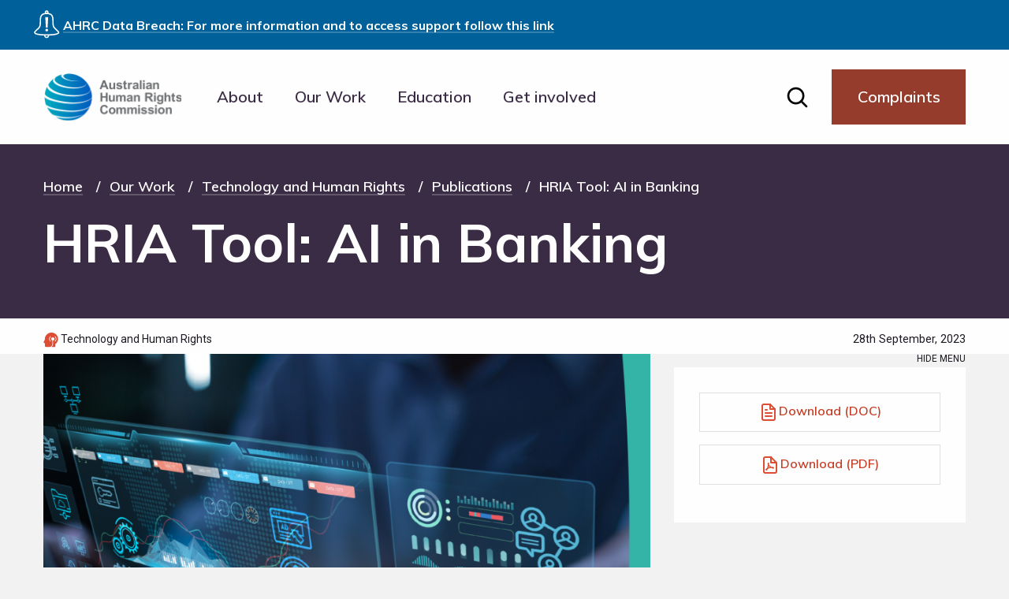

--- FILE ---
content_type: text/html; charset=UTF-8
request_url: https://humanrights.gov.au/our-work/technology-and-human-rights/publications/hria-tool-ai-banking
body_size: 60603
content:
<!DOCTYPE html>
<html lang="en" dir="ltr" prefix="og: https://ogp.me/ns#">
<head>

  <!-- Google Tag Manager -->
  <script>(function (w, d, s, l, i) {
      w[l] = w[l] || [];
      w[l].push({
        'gtm.start':
          new Date().getTime(), event: 'gtm.js',
      });
      var f = d.getElementsByTagName(s)[0],
        j = d.createElement(s), dl = l != 'dataLayer' ? '&l=' + l : '';
      j.async = true;
      j.src =
        'https://www.googletagmanager.com/gtm.js?id=' + i + dl;
      f.parentNode.insertBefore(j, f);
    })(window, document, 'script', 'dataLayer', 'GTM-P3S378D');</script>
  <!-- End Google Tag Manager -->
    <meta charset="utf-8" />
<noscript><style>form.antibot * :not(.antibot-message) { display: none !important; }</style>
</noscript><meta name="description" content="Learn more about how banks and financial institutions can use AI ethically to protect and promote human rights." />
<meta name="robots" content="noindex, nofollow, noarchive, nosnippet, noimageindex, notranslate" />
<link rel="canonical" href="https://humanrights.gov.au/our-work/technology-and-human-rights/publications/hria-tool-ai-banking" />
<meta property="og:url" content="https://humanrights.gov.au/our-work/technology-and-human-rights/publications/hria-tool-ai-banking" />
<meta property="og:title" content="HRIA Tool: AI in Banking" />
<meta property="og:description" content="Learn more about how banks and financial institutions can use AI ethically to protect and promote human rights." />
<meta property="og:image" content="https://humanrights.gov.au/sites/default/files/2023-10/ai_in_banking_hria_tool_thumbnail_2.png" />
<meta property="og:image" content="https://humanrights.gov.aucharts" />
<meta property="og:image" content="https://humanrights.gov.auand interface elements projected above the keyboard" />
<meta property="og:image" content="https://humanrights.gov.ausuggesting advanced data analysis or cybersecurity concepts.&quot; /&gt;" />
<meta property="og:image:secure_url" content="https://humanrights.gov.au/sites/default/files/2023-10/ai_in_banking_hria_tool_thumbnail_2.png" />
<meta property="og:image:secure_url" content="https://humanrights.gov.aucharts" />
<meta property="og:image:secure_url" content="https://humanrights.gov.auand interface elements projected above the keyboard" />
<meta property="og:image:secure_url" content="https://humanrights.gov.ausuggesting advanced data analysis or cybersecurity concepts.&quot; /&gt;" />
<meta name="Generator" content="Drupal 10 (https://www.drupal.org)" />
<meta name="MobileOptimized" content="width" />
<meta name="HandheldFriendly" content="true" />
<meta name="viewport" content="width=device-width, initial-scale=1.0" />
<script type="application/ld+json">{
    "@context": "https://schema.org",
    "@graph": [
        {
            "@type": "WebSite",
            "@id": "https://humanrights.gov.au/our-work/technology-and-human-rights/publications/hria-tool-ai-banking",
            "name": "Australian Human Rights Commission",
            "url": "https://humanrights.gov.au",
            "publisher": {
                "@type": "GovernmentOrganization",
                "@id": "https://humanrights.gov.au",
                "name": "Australian human rights commission",
                "url": "https://humanrights.gov.au"
            },
            "inLanguage": "English"
        }
    ]
}</script>
<script>window.a2a_config=window.a2a_config||{};a2a_config.callbacks=[];a2a_config.overlays=[];a2a_config.templates={};</script>

    <title>HRIA Tool: AI in Banking | Australian Human Rights Commission</title>
    <link rel="stylesheet" media="all" href="/sites/default/files/css/css_AOsz3YjaC0TlTIH-zh1UhwEb09plFS0_JQlddJI4MeY.css?delta=0&amp;language=en&amp;theme=ahrc&amp;include=eJw1y1sOAiEUA9AN4bCmDlyR5D4SihpcvRPH-WlO0xS1zoCvjD-2-wifCY9Rcgmz8NNNY4feOJd2b6koyJV3UC6bkGjCq3vUY4shh4ZB-0cSF6fYeXt1eTP_crOoT5UvFb02hA" />
<link rel="stylesheet" media="all" href="/sites/default/files/css/css_1J0sB9nd5EEThZ_vfHtIc-gR9SreW0tDsTARr6GUB9M.css?delta=1&amp;language=en&amp;theme=ahrc&amp;include=eJw1y1sOAiEUA9AN4bCmDlyR5D4SihpcvRPH-WlO0xS1zoCvjD-2-wifCY9Rcgmz8NNNY4feOJd2b6koyJV3UC6bkGjCq3vUY4shh4ZB-0cSF6fYeXt1eTP_crOoT5UvFb02hA" />
<link rel="stylesheet" media="all" href="https://code.jquery.com/ui/1.13.2/themes/smoothness/jquery-ui.css" />
<link rel="stylesheet" media="all" href="/sites/default/files/css/css_yGGUFHAymeiOZVic3waMTPJRMPEI53eiUI43h_kHyA8.css?delta=3&amp;language=en&amp;theme=ahrc&amp;include=eJw1y1sOAiEUA9AN4bCmDlyR5D4SihpcvRPH-WlO0xS1zoCvjD-2-wifCY9Rcgmz8NNNY4feOJd2b6koyJV3UC6bkGjCq3vUY4shh4ZB-0cSF6fYeXt1eTP_crOoT5UvFb02hA" />
<link rel="stylesheet" media="all" href="https://cdnjs.cloudflare.com/ajax/libs/font-awesome/4.7.0/css/font-awesome.css" />
<link rel="stylesheet" media="all" href="/sites/default/files/css/css_YKdx-B-8z5xn7Owae6n_VCRqp8MGAUzigR-RQmUIACk.css?delta=5&amp;language=en&amp;theme=ahrc&amp;include=eJw1y1sOAiEUA9AN4bCmDlyR5D4SihpcvRPH-WlO0xS1zoCvjD-2-wifCY9Rcgmz8NNNY4feOJd2b6koyJV3UC6bkGjCq3vUY4shh4ZB-0cSF6fYeXt1eTP_crOoT5UvFb02hA" />

      <script type="application/json" data-drupal-selector="drupal-settings-json">{"path":{"baseUrl":"\/","pathPrefix":"","currentPath":"node\/17813","currentPathIsAdmin":false,"isFront":false,"currentLanguage":"en"},"pluralDelimiter":"\u0003","suppressDeprecationErrors":true,"facebook_pixel":{"facebook_id":"1654069391548251","events":[{"event":"ViewContent","data":"{\u0022content_name\u0022:\u0022HRIA Tool: AI in Banking \u0022,\u0022content_type\u0022:\u0022pb\u0022,\u0022content_ids\u0022:[\u002217813\u0022]}"}],"fb_disable_advanced":false,"eu_cookie_compliance":false,"donottrack":true},"user":{"uid":0,"permissionsHash":"132217d8ac17c1f7089e8dccaa2b4a07e70349a7794dc70e18fe43c57688ce8b"}}</script>
<script src="/sites/default/files/js/js_0WBA7RUC9AvQLil_ViyW-W_cdxOA5dstFRn1-xUFNSg.js?scope=header&amp;delta=0&amp;language=en&amp;theme=ahrc&amp;include=eJxVy0EKgDAMRNELVXskmabRirGRpKDe3oUKuvvzYJBzU9Qz4ol-NK0toBhF0nXVevckmiCdt1PmOt1WGJntb84wKiGZ7s5GAvf3-7UwgjipLsM2HyzxPy8SCDpY"></script>
<script src="https://cdn-oc.readspeaker.com/script/14232/webReader/webReader.js?pids=wr&amp;disable=translation" type="text/javascript" id="rs_req_Init"></script>
<script src="/sites/default/files/js/js_T_bpVggSv0O5htnbnMWKQKzIV3BH_X5UTy9N9ow3tMw.js?scope=header&amp;delta=2&amp;language=en&amp;theme=ahrc&amp;include=eJxVy0EKgDAMRNELVXskmabRirGRpKDe3oUKuvvzYJBzU9Qz4ol-NK0toBhF0nXVevckmiCdt1PmOt1WGJntb84wKiGZ7s5GAvf3-7UwgjipLsM2HyzxPy8SCDpY"></script>

                  <link rel="shortcut icon"
                href="/themes/custom/ahrc/dist/img/favicon.ico">
        </head>
<body id="main"  class="fontyourface">
<!-- Google Tag Manager (noscript) -->
<noscript>
  <iframe src="https://www.googletagmanager.com/ns.html?id=GTM-P3S378D"
          height="0" width="0" style="display:none;visibility:hidden"></iframe>
</noscript>
<!-- End Google Tag Manager (noscript) -->
<a href="#main-content" id="mc-link" class="visually-hidden focusable">
  Skip to main content
</a>
<noscript><img src="https://www.facebook.com/tr?id=1654069391548251&amp;ev=PageView&amp;noscript=1" alt="" height="1" width="1" /></noscript>
  <div class="dialog-off-canvas-main-canvas" data-off-canvas-main-canvas>
    
	
<header class="site-header hide-for-print">
				
  <div class="sticky-footer-covid-19 active"><div class="grid-container"><div class="grid-x"><div class="cell small-2 large-shrink"><svg class="top-notification__icon" role="img" aria-label="Alert" version="1.1" id="Layer_1" x="0px" y="0px" width="40px" height viewBox="0 0 50 50" enable-background="new 4 2.01 40 43.99" xml:space="preserve" xmlns:xlink="http://www.w3.org/1999/xlink"><path fill="white" d="M27.98,41.947c0.002,0.019,0.006,0.035,0.006,0.056C27.986,44.21,26.202,46,24,46s-3.987-1.79-3.987-3.997
						c0-0.019,0.005-0.036,0.005-0.056C7.267,41.598,4,39.52,4,37.003c0-0.788,0.344-1.53,1.181-2.194C11.209,28.094,13,29.953,13,20.006
						c0-6.632,0.271-12.712,8.258-13.807C21.1,5.833,21.01,5.431,21.01,5.008c0-1.656,1.339-2.998,2.99-2.998
						c1.65,0,2.99,1.342,2.99,2.998c0,0.423-0.09,0.825-0.248,1.191C34.729,7.294,35,13.374,35,20.006c0,9.977,1.8,8.073,7.872,14.86
						C43.666,35.516,44,36.236,44,37.003C44,39.518,40.646,41.595,27.98,41.947z M24,44.003c1.102,0,1.994-0.896,1.994-1.998
						c0-0.006-0.002-0.012-0.002-0.019c-0.651,0.01-1.297,0.02-1.992,0.02c-0.696,0-1.34-0.01-1.992-0.02
						c0,0.007-0.002,0.013-0.002,0.019C22.006,43.107,22.898,44.003,24,44.003z M24,4.007c-0.551,0-0.996,0.447-0.996,0.999
						c0,0.552,0.445,1,0.996,1s0.997-0.448,0.997-1C24.997,4.454,24.551,4.007,24,4.007z M41.605,36.414c0,0-1.522-1.714-4.019-3.984
						C34.18,29.325,33,27.854,33,20.006c0-7.664-0.418-12-9-12s-9,4.336-9,12c0,7.848-1.18,9.321-4.59,12.428
						c-2.447,2.229-3.986,3.941-3.986,3.941C6,36.712,6,36.908,6,37.003c0,0.123,0.205,3.003,18,3.003s18-2.88,18-3.003
						C42,36.923,42,36.736,41.605,36.414z" /><circle fill="white" cx="24.094" cy="33.359" r="2.141" /><polygon fill="white" points="25.474,29.336 22.714,29.336 21.812,12.75 26.375,12.75 " /></svg></div><div class="cell small-9 large-9"><h2 class="h6-stw"><a href="/our-work/commission-general/data-breach-notification" data-entity-type="node" data-entity-uuid="e797ad46-386c-4645-be23-b51f3501ca1b" data-entity-substitution="canonical">AHRC Data Breach: For more information and to access support follow this link</a></h2></div></div></div></div>

		
	<div class="grid-container">
  <div class="grid-x grid-padding-x align-middle">
    <div class="cell small-8 large-2 small-order-2">
      <a href="/" class="logo"><img src="/themes/custom/ahrc/dist/img/logo.svg"
                                    alt="The Australian Human Rights Commission"></a>
    </div>

    <div class="cell large-7 small-order-3 large-order-2">
      <nav id="nav" class="nav">
        <div class="nav__mobile-close-holder">
          <button type="button" class="nav__mobile-close hide-for-large"
                  data-toggle="nav"><img
              src="/themes/custom/ahrc/dist/img/icons/close.svg" alt="Close Icon">
          </button>
        </div>

          <nav  id="block-ahrc-main-menu" class="block block-menu navigation menu--main">
            
  <span class="visually-hidden" id="block-ahrc-main-menu-menu">Main navigation</span>
  

                        <ul class="nav__ul no-bullet">
      <li class="nav__li">
      <a href="/about" class="nav__link" aria-controls="About_menu" aria-expanded="false" data-drupal-link-system-path="node/2">About</a>
              <button type="button" class="js-mobile-lvl-2-toggle hide-for-large">
          <img src="/themes/custom/ahrc/dist/img/icons/arrow-white.svg"
               alt="Arrow Icon">
        </button>
                          <ul class="nav-lvl-2 nav-lvl-2__box">
              <li class="nav-lvl-2__li">
          <a href="/about/contact" class="nav-lvl-2__link" data-drupal-link-system-path="node/10">Contact</a>
                  </li>
              <li class="nav-lvl-2__li">
          <a href="/about/news" class="nav-lvl-2__link" data-drupal-link-system-path="about/news">News</a>
                  </li>
              <li class="nav-lvl-2__li">
          <a href="https://humanrights.gov.au/get-involved/2024-australian-human-rights-awards" class="nav-lvl-2__link">Human Rights Awards</a>
                  </li>
              <li class="nav-lvl-2__li">
          <a href="/about/what-are-human-rights" class="nav-lvl-2__link" data-drupal-link-system-path="node/8456">What are human rights?</a>
                  </li>
              <li class="nav-lvl-2__li">
          <a href="/about/commissioners" class="nav-lvl-2__link" data-drupal-link-system-path="node/653">Commissioners &amp; Executive</a>
                  </li>
              <li class="nav-lvl-2__li">
          <a href="/about/jobs" class="nav-lvl-2__link" data-drupal-link-system-path="node/17069">Jobs</a>
                  </li>
              <li class="nav-lvl-2__li">
          <a href="/about/media-contacts" class="nav-lvl-2__link" data-drupal-link-system-path="node/656">Media contacts</a>
                  </li>
              <li class="nav-lvl-2__li">
          <a href="/about/corporate-info" class="nav-lvl-2__link" data-drupal-link-system-path="node/15274">Corporate info</a>
                  </li>
            </ul>
    
          </li>
      <li class="nav__li">
      <a href="/our-work" class="nav__link" aria-controls="Our_Work_menu" aria-expanded="false" data-drupal-link-system-path="node/4">Our Work</a>
              <button type="button" class="js-mobile-lvl-2-toggle hide-for-large">
          <img src="/themes/custom/ahrc/dist/img/icons/arrow-white.svg"
               alt="Arrow Icon">
        </button>
                          <ul class="nav-lvl-2 nav-lvl-2__box">
              <li class="nav-lvl-2__li">
          <a href="/our-work/publications" class="nav-lvl-2__link" data-drupal-link-system-path="our-work/publications">Publications</a>
                  </li>
              <li class="nav-lvl-2__li">
          <a href="/our-work/aboriginal-and-torres-strait-islander-social-justice" class="nav-lvl-2__link" data-drupal-link-system-path="node/11">Aboriginal and Torres Strait Islander Social Justice</a>
                  </li>
              <li class="nav-lvl-2__li">
          <a href="/our-work/age-discrimination" class="nav-lvl-2__link" data-drupal-link-system-path="node/12">Age Discrimination</a>
                  </li>
              <li class="nav-lvl-2__li">
          <a href="/our-work/asylum-seekers-and-refugees" class="nav-lvl-2__link" data-drupal-link-system-path="node/13">Asylum Seekers and Refugees</a>
                  </li>
              <li class="nav-lvl-2__li">
          <a href="/our-work/business-and-human-rights" class="nav-lvl-2__link" data-drupal-link-system-path="node/17000">Business and Human Rights</a>
                  </li>
              <li class="nav-lvl-2__li">
          <a href="/our-work/childrens-rights" class="nav-lvl-2__link" data-drupal-link-system-path="node/14">Children&#039;s Rights</a>
                  </li>
              <li class="nav-lvl-2__li">
          <a href="/our-work/disability-rights" class="nav-lvl-2__link" data-drupal-link-system-path="node/17921">Disability Rights</a>
                  </li>
              <li class="nav-lvl-2__li">
          <a href="/our-work/lgbti" class="nav-lvl-2__link" data-drupal-link-system-path="node/19">LGBTIQ+</a>
                  </li>
              <li class="nav-lvl-2__li">
          <a href="/our-work/race-discrimination" class="nav-lvl-2__link" data-drupal-link-system-path="node/18069">Race Discrimination</a>
                  </li>
              <li class="nav-lvl-2__li">
          <a href="/our-work/rights-and-freedoms" class="nav-lvl-2__link" data-drupal-link-system-path="node/17">Rights and Freedoms</a>
                  </li>
              <li class="nav-lvl-2__li">
          <a href="/our-work/sex-discrimination" class="nav-lvl-2__link" data-drupal-link-system-path="node/18">Sex Discrimination</a>
                  </li>
              <li class="nav-lvl-2__li">
          <a href="/our-work/technology-and-human-rights" class="nav-lvl-2__link" data-drupal-link-system-path="node/17659">Technology and Human Rights</a>
                  </li>
              <li class="nav-lvl-2__li">
          <a href="/our-work/legal" class="nav-lvl-2__link" data-drupal-link-system-path="node/15261">Legal</a>
                  </li>
              <li class="nav-lvl-2__li">
          <a href="/our-work/projects" class="nav-lvl-2__link" data-drupal-link-system-path="our-work/projects">Projects</a>
                  </li>
            </ul>
    
          </li>
      <li class="nav__li">
      <a href="/education" class="nav__link" aria-controls="Education_menu" aria-expanded="false" data-drupal-link-system-path="node/5">Education</a>
              <button type="button" class="js-mobile-lvl-2-toggle hide-for-large">
          <img src="/themes/custom/ahrc/dist/img/icons/arrow-white.svg"
               alt="Arrow Icon">
        </button>
                          <ul class="nav-lvl-2 nav-lvl-2__box">
              <li class="nav-lvl-2__li">
          <a href="/education/training" class="nav-lvl-2__link" data-drupal-link-system-path="node/16944">Training</a>
                  </li>
              <li class="nav-lvl-2__li">
          <a href="/education/teachers" class="nav-lvl-2__link" data-drupal-link-system-path="education/teachers">Teachers</a>
                  </li>
              <li class="nav-lvl-2__li">
          <a href="/students" class="nav-lvl-2__link">Students</a>
                  </li>
              <li class="nav-lvl-2__li">
          <a href="/education/employers" class="nav-lvl-2__link" data-drupal-link-system-path="node/15262">Employers</a>
                  </li>
              <li class="nav-lvl-2__li">
          <a href="/education/stats-facts" class="nav-lvl-2__link" data-drupal-link-system-path="node/18389">Stats &amp; Facts</a>
                  </li>
              <li class="nav-lvl-2__li">
          <a href="/education/human-rights-explained-fact-sheets" class="nav-lvl-2__link" data-drupal-link-system-path="node/922">Human Rights Explained fact sheets</a>
                  </li>
              <li class="nav-lvl-2__li">
          <a href="/education/vocational-education/publications" class="nav-lvl-2__link" data-drupal-link-system-path="our-work/34/publications">Publications</a>
                  </li>
            </ul>
    
          </li>
      <li class="nav__li">
      <a href="/get-involved" class="nav__link" aria-controls="Get_involved_menu" aria-expanded="false" data-drupal-link-system-path="node/8">Get involved</a>
              <button type="button" class="js-mobile-lvl-2-toggle hide-for-large">
          <img src="/themes/custom/ahrc/dist/img/icons/arrow-white.svg"
               alt="Arrow Icon">
        </button>
                          <ul class="nav-lvl-2 nav-lvl-2__box">
              <li class="nav-lvl-2__li">
          <a href="/get-involved/have-your-say" class="nav-lvl-2__link" data-drupal-link-system-path="node/16122">Have your say</a>
                  </li>
              <li class="nav-lvl-2__li">
          <a href="/get-involved/australian-human-rights-awards" class="nav-lvl-2__link" data-drupal-link-system-path="node/17731">Human Rights Awards</a>
                  </li>
              <li class="nav-lvl-2__li">
          <a href="/about/get-involved/events" class="nav-lvl-2__link" data-drupal-link-system-path="about/get-involved/events">Events list</a>
                  </li>
              <li class="nav-lvl-2__li">
          <a href="/about/mailing-lists" class="nav-lvl-2__link" data-drupal-link-system-path="node/8554">Subscribe</a>
                  </li>
            </ul>
    
          </li>
      </ul>
    

<div class="nav-lvl2-wrapper-active hide-for-large" style="display:none;">
  <div class="wrapper-header-lvl2">
    <div class="nav__mobile-close-holder nav__mobile-close-holder--lvl-2">
      <button type="button"
              class="back js-mobile-lvl-2-toggle-back btn-lvl-2-back">
        <img src="/themes/custom/ahrc/dist/img/icons/chevron-left.svg"
             alt="Chevron Left Icon">Back
      </button>
      <button type="button" class="nav__mobile-close" data-toggle="nav">
        <img src="/themes/custom/ahrc/dist/img/icons/close.svg"
             alt="Close Icon">
      </button>
    </div>
  </div>
  <ul class="cloned-content-menu">
  </ul>
</div>


  </nav>



        <div class="grid-container hide-for-large">
          <div class="grid-x grid-padding-x">
            <div class="cell">
              <a href="/complaints" class="button secondary large expanded">Complaints</a>
            </div>
          </div>
        </div>
      </nav>
    </div>

    <div class="cell small-2 large-1 small-order-1 large-order-2">
      <button type="button" class="site-header__toggle-search ahrc-ef-img-zoom"
              data-toggle="search-panel">
        <img src="/themes/custom/ahrc/dist/img/icons/search.svg" alt="Search">
      </button>
    </div>

    <div class="cell large-2 large-order-2 show-for-large">
      <a href="/complaints#main-content"
         class="button secondary site-header__main-btn">Complaints</a>
    </div>

    <div class="cell small-2 large-shrink small-order-2 hide-for-large">
      <button type="button" class="site-header__hamburger" data-toggle="nav"
              aria-expanded="false">
        <img src="/themes/custom/ahrc/dist/img/icons/hamburger.svg"
             alt="Main navigation menu">
      </button>
    </div>
  </div>
</div>
</header>

<div id="search-panel" class="search-panel reveal full" data-reveal="data-reveal">
	<div class="search-panel__grid grid-container">
		<div class="grid-x">
			<div class="cell large-10">
				<form action="/search" method="get" id="search-block-form" accept-charset="UTF-8" data-drupal-form-fields="edit-keys">
					<h2 class="search-panel__label h1">Search</h2>
					<div class="search">
						<label class="hide" for="edit-keys-top-search">Search</label>
						<input title="Enter the terms you wish to search for." data-drupal-selector="edit-keys-top-search" type="search" id="edit-keys-top-search" name="keys" value="" size="15" maxlength="128" class="search__field label--absolute" placeholder="What are you looking for?">
						<button type="submit" class="search__submit">
							<span class="show-for-sr">search</span>
							<img src="/themes/custom/ahrc/dist/img/icons/search.svg" alt="Search Icon" aria-label="Search">
						</button>
					</div>
				</form>
			</div>
		</div>
	</div>

	<div class="search-panel__close-holder">
		<button type="button" data-toggle="search-panel" class="search-panel__close"><img src="/themes/custom/ahrc/dist/img/icons/close.svg" alt="Close Icon">
		</button>
	</div>
</div>



<main id="main-content">
	<div class="grid-container">
		  <div data-drupal-messages-fallback class="hidden"></div>


	</div>
			<div class="wrapper-main-content ">
			  <div id="block-ahrc-content" class="block block-system block-system-main-block">
  
    
      
<article data-history-node-id="17813" class="node node--type-pb node--view-mode-full">
  <div class="content-header section">
    <div class="content-header__inner grid-container">
      <div class="content-header__grid grid-x grid-padding-x align-bottom">
                                  <div class="cell">
                    <div class="wrapper-system-breadcrumbs hide-for-print">
  <div id="block-ahrc-breadcrumbs">
    
        
          
  <nav aria-label="You are here:">
    <ul class="breadcrumbs">
              <li>
                                    <a href="/">Home</a>
                              </li>
              <li>
                                    <a href="/our-work">Our Work</a>
                              </li>
              <li>
                                    <a href="/our-work/technology-and-human-rights">Technology and Human Rights</a>
                              </li>
              <li>
                                    <a href="/our-work/technology-and-human-rights/publications">Publications</a>
                              </li>
              <li>
                      HRIA Tool: AI in Banking
                  </li>
          </ul>
  </nav>

      </div>
</div>

          
          <h1
            class="content-header__title"><span class="field field--name-title field--type-string field--label-hidden">HRIA Tool: AI in Banking </span>
</h1>
          
        </div>
      </div>
    </div>
  </div>
  <div class="page-info-bar">
    <div class="grid-container">
      <div class="grid-x grid-padding-x">
        <div class="cell cell">
          <div class="grid-x grid-padding-x">
            <div class="page-info-bar__main cell auto">
              
            <span class="field field--name-field-cmn-area-of-work field--type-entity-reference field--label-hidden field__item"><div class="taxonomy-term vocabulary-area-of-work">
  <div class="content eyebrow">
    

                  <span class="field field--name-field-svg-icon field--type-file field--label-hidden field__item"><img alt=""
                                                                  src="/sites/default/files/2023-04/ai-man-dark.svg"
                                                                  class="svg-icon-resize"/></span>
      
    
            <span class="field field--name-name field--type-string field--label-hidden field__item">Technology and Human Rights</span>
      
  </div>
</div>
</span>
      
            </div>
            <div class="cell medium-shrink">
              <div
                class="page-info-bar__date">
            <span class="field field--name-field-cmn-date field--type-datetime field--label-hidden field__item"><time datetime="2023-09-28T12:00:00Z" class="datetime">28th September, 2023</time>
</span>
      </div>
            </div>
          </div>
        </div>
      </div>
    </div>
  </div>

  

  <div class="grid-container node__content"
    data-sticky-container>
    
    <div class="grid-x grid-padding-x">

                          
                  <div class="cell large-8">
        
    <img loading="lazy" src="/sites/default/files/styles/full_content_hero_image/public/2023-10/ai_in_banking_hria_tool_thumbnail_2.png?itok=Pg4cJeUw" width="870" height="747" alt="Person typing on a laptop with futuristic digital data graphics, charts, and interface elements projected above the keyboard, suggesting advanced data analysis or cybersecurity concepts." class="image-style-full-content-hero-image" />




                              <div id="sticky-anchor-top" class="cell large-4 mobile-only">
                          <div class="sticky-sidebar" data-sticky data-top-anchor="sticky-anchor-top:top" data-btm-anchor="sticky-anchor-bottom:bottom" data-sticky-on="large">
                              <button type="button" id="sticky-sidebar-toggle" class="sticky-sidebar__toggle" data-toggle="sidebar-holder sticky-sidebar-toggle" data-toggler="sticky-sidebar__toggle--active">
                                  <span class="sticky-sidebar__toggle__hide-text">Hide</span>
                                  <span class="sticky-sidebar__toggle__show-text">Show</span>
                                  Menu
                              </button>
                              <div id="sidebar-holder" class="sidebar-holder" data-toggler=".sidebar-holder--hide">
                                  <aside id="sidebar" class="sticky-sidebar__sidebar box" data-toggler=".sidebar--mobile-active">
                                      <button aria-expanded="false" type="button" data-toggle="sidebar" class="sidebar-header">
                                          <span class="sidebar-header__title h4">Menu</span>
                                          <span class="sidebar-header__toggle"><img src="/themes/custom/ahrc/dist/img/icons/chevron-right.svg" alt=""></span>
                                      </button>

                                      <div id="wrapper-menu-anchors">
                                          <ul class="sidenav no-bullet"></ul>
                                      </div>

                                                                            

                                      <div class="sidenav">
                                          
      <div class="field field--name-field-cmn-document field--type-file field--label-hidden field__items">
              <div class="field__item">


                              
                                                                                  
                                          <a href="/sites/default/files/document/publication/ai_in_banking_hria_tool.docx"
             type="application/vnd.openxmlformats-officedocument.wordprocessingml.document; length=2894809" download
             target="_blank"
             class="button button--download hollow secondary expanded dw-efect">
            <div class="default-text">
              <img
                src="/themes/custom/ahrc/dist/img/icons/doc.svg"
                alt="ai_in_banking_hria_tool.docx">Download (DOC)
            </div>
            <div class="download-text" style="display:none;">
              <img
                src="/themes/custom/ahrc/dist/img/icons/download.svg"
                alt="Download">
              2.9MB (DOC)
            </div>
          </a>
        </div>
              <div class="field__item">


                              
                                                                                  
                                          <a href="/sites/default/files/document/publication/ai_in_banking_hria_tool.pdf"
             type="application/pdf; length=3257958" download
             target="_blank"
             class="button button--download hollow secondary expanded dw-efect">
            <div class="default-text">
              <img
                src="/themes/custom/ahrc/dist/img/icons/pdf.svg"
                alt="ai_in_banking_hria_tool.pdf">Download (PDF)
            </div>
            <div class="download-text" style="display:none;">
              <img
                src="/themes/custom/ahrc/dist/img/icons/download.svg"
                alt="Download">
              3.3MB (PDF)
            </div>
          </a>
        </div>
          </div>
  
                                      </div>
                                  </aside>
                              </div>
                          </div>
                      </div>
        		<div class="grid-container element-relative">
  <div class="grid-x grid-padding-x">
    <div class="cell large-8 social-links-content-flex">
      <div id="readspeaker_button1" class="rs_skip rsbtn rs_preserve">
        <a rel="nofollow" class="rsbtn_play" title="Listen to this page using ReadSpeaker webReader"
           href="https://app-oc.readspeaker.com/cgi-bin/rsent?customerid=14232&amp;lang=en_au&amp;readclass=rs-readclass&amp;url=/our-work/technology-and-human-rights/publications/hria-tool-ai-banking">
          <span class="rsbtn_left rsimg rspart"><span class="rsbtn_text"><span>Listen</span></span></span>
          <span class="rsbtn_right rsimg rsplay rspart"></span>
        </a>
      </div>
      <div class="social-share-column hide-for-print">
        Share
        <div class="a2a_kit a2a_kit_size_32 a2a_default_style">
          <ul>
            <li><a class="a2a_button_facebook"><img src="/themes/custom/ahrc/dist/img/icons/facebook-white.svg"
                                                    alt="Facebook Icon"></a></li>
            <li><a class="a2a_button_twitter"><img src="/themes/custom/ahrc/dist/img/icons/twitter-white.svg"
                                                   alt="Twitter Icon"></a></li>
          </ul>
        </div>
      </div>
    </div>
  </div>
</div>
        <div class="wysiwyg make-it-anchors color-link rs-readclass"
             style="padding-top: 2rem;">
          
  <p>The Australian Human Rights Commission (Commission) is pleased to have partnered with the National Australia Bank (NAB) to develop and produce this human rights impact assessment tool for artificial intelligence-informed decision-making systems in banking (HRIA Tool).</p>

<h2>Artificial Intelligence&nbsp;</h2>

<p>Artificial intelligence (AI) can improve efficiency and increase customer satisfaction when engaging with banking services.</p>

<p>However, given the important role banks play in storing the wealth of Australians, it is important that when integrating AI into decision-making, it is done ethically and with human rights at the forefront.</p>

<h2>HRIA Tool</h2>

<p>The aim of the HRIA Tool is to assist banks in considering and measuring the risk to human rights posed by AI systems, implement strategies to address those risks and support the availability of remedies for any human rights violations.</p>

<p>If AI is not integrated responsibly into decision-making systems, there may be serious and adverse consequences for everyone – including customers and the banking industry itself.</p>

<h2>Our Partnership</h2>

<p>The Commission developed this HRIA Tool (in collaboration with NAB) following the Commission’s recommendations in its <a href="https://humanrights.gov.au/our-work/technology-and-human-rights/publications/final-report-human-rights-and-technology">Final Report: Human Rights and Technology</a> that private sector bodies be encouraged to undertake HRIAs before using AI systems and that tools should be developed to assist them in doing so.</p>

<h2>Our Work</h2>

<p>This HRIA Tool also builds upon the Commission’s work to develop practical guidance for the ethical use of AI systems for various sectors and businesses.</p>

<p>Another example of our work is the <a href="https://humanrights.gov.au/our-work/technology-and-human-rights/publications/guidance-resource-ai-and-discrimination-insurance">Guidance Resource on Artificial Intelligence (AI) and Discrimination in Insurance Pricing and Underwriting (AI in Insurance Guidance)</a>.</p>


        </div>

        
        
<div class="field field--name-field-cmn-extended-taxa field--type-entity-reference field--label-above tags">
  <span class="field__label tags__title">Tags</span>
      <span class="field__item label"><a
        href="/about/news?keys=Technology">Technology</a></span>
      <span class="field__item label"><a
        href="/about/news?keys=Artificial Intelligence">Artificial Intelligence</a></span>
  </div>


      </div>
      
                  <div id="sticky-anchor-top" class="cell large-4 desktop-tablet">
            <div class="sticky-sidebar" data-sticky
                 data-top-anchor="sticky-anchor-top:top"
                 data-btm-anchor="sticky-anchor-bottom:bottom"
                 data-sticky-on="large">
              <button type="button" id="sticky-sidebar-toggle"
                      class="sticky-sidebar__toggle"
                      data-toggle="sidebar-holder sticky-sidebar-toggle"
                      data-toggler="sticky-sidebar__toggle--active">
                <span class="sticky-sidebar__toggle__hide-text">Hide</span>
                <span class="sticky-sidebar__toggle__show-text">Show</span>
                Menu
              </button>
              <div id="sidebar-holder" class="sidebar-holder"
                   data-toggler=".sidebar-holder--hide">
                <aside id="sidebar" class="sticky-sidebar__sidebar box"
                       data-toggler=".sidebar--mobile-active">
                  <button type="button" data-toggle="sidebar"
                          class="sidebar-header">
                    <span class="sidebar-header__title h4">Menu</span>
                    <span class="sidebar-header__toggle"><img
                        src="/themes/custom/ahrc/dist/img/icons/chevron-right.svg"
                        alt="Chevron Right Icon"></span>
                  </button>

                  <div id="wrapper-menu-anchors">
                    <ul class="sidenav no-bullet">
                      <li class="access-visuallyhidden">Menu Link</li>
                    </ul>
                  </div>
                                    

                  <div class="sidenav">
                    
      <div class="field field--name-field-cmn-document field--type-file field--label-hidden field__items">
              <div class="field__item">


                              
                                                                                  
                                          <a href="/sites/default/files/document/publication/ai_in_banking_hria_tool.docx"
             type="application/vnd.openxmlformats-officedocument.wordprocessingml.document; length=2894809" download
             target="_blank"
             class="button button--download hollow secondary expanded dw-efect">
            <div class="default-text">
              <img
                src="/themes/custom/ahrc/dist/img/icons/doc.svg"
                alt="ai_in_banking_hria_tool.docx">Download (DOC)
            </div>
            <div class="download-text" style="display:none;">
              <img
                src="/themes/custom/ahrc/dist/img/icons/download.svg"
                alt="Download">
              2.9MB (DOC)
            </div>
          </a>
        </div>
              <div class="field__item">


                              
                                                                                  
                                          <a href="/sites/default/files/document/publication/ai_in_banking_hria_tool.pdf"
             type="application/pdf; length=3257958" download
             target="_blank"
             class="button button--download hollow secondary expanded dw-efect">
            <div class="default-text">
              <img
                src="/themes/custom/ahrc/dist/img/icons/pdf.svg"
                alt="ai_in_banking_hria_tool.pdf">Download (PDF)
            </div>
            <div class="download-text" style="display:none;">
              <img
                src="/themes/custom/ahrc/dist/img/icons/download.svg"
                alt="Download">
              3.3MB (PDF)
            </div>
          </a>
        </div>
          </div>
  
                  </div>
                </aside>
              </div>
            </div>
          </div>
              </div>
    </div>
</article>

  </div>
<div class="views-element-container block block-views block-views-blockrelated-publications-main" id="block-views-block-related-publications-main">
  
    
      <div><div class="view view-related-publications view-id-related_publications view-display-id-main js-view-dom-id-f57116414b76f67ebe2f8020654c25bec6016c66cad7a295f3aa18636f13a901 section">
  
  

  <div class="section__header grid-container">
    <div class="grid-x grid-padding-x align-bottom">
      <div class="cell auto">
        <h2 class="section__title">Related Publications</h2>
      </div>
    </div>
  </div>

  <div class="grid-container">
    <div class="grid-x grid-padding-x" data-equalizer>
                  
<div  data-history-node-id="17968" class="node node--type-pb node--view-mode-related-publications cell large-4">
  <div class="card" data-equalizer-watch>
                            <a href="/our-work/technology-and-human-rights/publications/protecting-cognition-background-paper" class="card__thumb">
        
    <img loading="lazy" src="/sites/default/files/styles/news_thumbnail/public/2024-03/cover_protecting_cognition_human_rights_neurotech.png?itok=18w0Hg6c" width="370" height="230" alt="Cover of a report titled Protecting Cognition: Background Paper on Human Rights and Neurotechnology, featuring a profile of a woman&#039;s head with colorful digital neural network patterns overlaying her brain." class="image-style-news-thumbnail" />




      </a>
    
    <div class="card-section">
      
            <span class="field field--name-field-cmn-area-of-work field--type-entity-reference field--label-hidden field__item"><div class="taxonomy-term vocabulary-area-of-work">
  <div class="content eyebrow">
    

                  <span class="field field--name-field-svg-icon field--type-file field--label-hidden field__item"><img alt=""
                                                                  src="/sites/default/files/2023-04/ai-man-dark.svg"
                                                                  class="svg-icon-resize"/></span>
      
    
            <span class="field field--name-name field--type-string field--label-hidden field__item">Technology and Human Rights</span>
      
  </div>
</div>
</span>
      
      <h3 class="card__title"><a href="/our-work/technology-and-human-rights/publications/protecting-cognition-background-paper"><span class="field field--name-title field--type-string field--label-hidden">Protecting Cognition: Background Paper on Neurotechnology</span>
</a></h3>
      <p class="card__date">
            <span class="field field--name-field-cmn-date field--type-datetime field--label-hidden field__item"><time datetime="2024-03-12T12:00:00Z" class="datetime">12th March, 2024</time>
</span>
      </p>
    </div>
  </div>
</div>

                        
<div  data-history-node-id="18772" class="node node--type-pb node--view-mode-related-publications cell large-4">
  <div class="card" data-equalizer-watch>
                            <a href="/our-work/technology-and-human-rights/publications/ai-and-recruitment-compliance-checklist" class="card__thumb">
        
    <img loading="lazy" src="/sites/default/files/styles/news_thumbnail/public/2025-08/Screenshot_7-8-2025_11731_.jpeg?itok=A_KmLMda" width="370" height="230" alt="The front cover which includes the words &quot;AI and Recruitment Compliance Checklist&quot;. It features a blue background and contains a small ghost reviewing several cover letters." class="image-style-news-thumbnail" />




      </a>
    
    <div class="card-section">
      
            <span class="field field--name-field-cmn-area-of-work field--type-entity-reference field--label-hidden field__item"><div class="taxonomy-term vocabulary-area-of-work">
  <div class="content eyebrow">
    

                  <span class="field field--name-field-svg-icon field--type-file field--label-hidden field__item"><img alt=""
                                                                  src="/sites/default/files/2023-04/ai-man-dark.svg"
                                                                  class="svg-icon-resize"/></span>
      
    
            <span class="field field--name-name field--type-string field--label-hidden field__item">Technology and Human Rights</span>
      
  </div>
</div>
</span>
      
      <h3 class="card__title"><a href="/our-work/technology-and-human-rights/publications/ai-and-recruitment-compliance-checklist"><span class="field field--name-title field--type-string field--label-hidden">AI and recruitment compliance checklist</span>
</a></h3>
      <p class="card__date">
            <span class="field field--name-field-cmn-date field--type-datetime field--label-hidden field__item"><time datetime="2024-01-01T12:00:00Z" class="datetime">1st January, 2024</time>
</span>
      </p>
    </div>
  </div>
</div>

                        
<div  data-history-node-id="17618" class="node node--type-pb node--promoted node--view-mode-related-publications cell large-4">
  <div class="card" data-equalizer-watch>
                            <a href="/our-work/technology-and-human-rights/publications/guidance-resource-ai-and-discrimination-insurance" class="card__thumb">
        
    <img loading="lazy" src="/sites/default/files/styles/news_thumbnail/public/2023-03/ai_guidance_resource_december_2022_0.jpg?itok=u_iHXdRL" width="370" height="230" alt="Cover of a report titled Guidance Resource: Artificial intelligence and discrimination in insurance pricing and underwriting, dated December 2022, featuring server racks with glowing code and binary numbers." class="image-style-news-thumbnail" />




      </a>
    
    <div class="card-section">
      
            <span class="field field--name-field-cmn-area-of-work field--type-entity-reference field--label-hidden field__item"><div class="taxonomy-term vocabulary-area-of-work">
  <div class="content eyebrow">
    

                  <span class="field field--name-field-svg-icon field--type-file field--label-hidden field__item"><img alt=""
                                                                  src="/sites/default/files/2023-04/ai-man-dark.svg"
                                                                  class="svg-icon-resize"/></span>
      
    
            <span class="field field--name-name field--type-string field--label-hidden field__item">Technology and Human Rights</span>
      
  </div>
</div>
</span>
      
      <h3 class="card__title"><a href="/our-work/technology-and-human-rights/publications/guidance-resource-ai-and-discrimination-insurance"><span class="field field--name-title field--type-string field--label-hidden">Guidance Resource: AI and Discrimination in Insurance</span>
</a></h3>
      <p class="card__date">
            <span class="field field--name-field-cmn-date field--type-datetime field--label-hidden field__item"><time datetime="2022-12-01T12:00:00Z" class="datetime">1st December, 2022</time>
</span>
      </p>
    </div>
  </div>
</div>

            </div>
</div>

  
</div>
</div>

  </div>


		</div>
	</main>


<svg style="display: none;">
	<symbol id="face_with_megaphone" viewbox="0 0 171 96" fill="none" width="100%" height="100%" xmlns="http://www.w3.org/2000/svg">
		<path d="M5.71293 51.8581C5.93352 51.5156 6.45597 51.5969 6.56046 51.9916C6.78105 52.7927 7.5299 54.1104 7.58214 54.5284C7.79693 56.2873 8.2265 57.0826 9.06822 57.7618C9.74161 58.3075 11.9301 59.0853 12.4061 59.6716C13.0969 60.5192 9.21916 61.2274 8.74315 62.6612C8.29616 63.0444 7.79693 67.8219 7.00164 68.4662C6.04962 68.4662 6.87974 65.9004 6.42114 64.4027C6.05543 63.2127 2.59564 61.8717 1.77714 61.5002C0.616136 60.9197 1.19664 60.3392 0.424569 60.8094C0.291054 60.8907 4.34295 59.1608 4.77252 56.8098C4.89442 56.148 4.94667 53.7157 5.05696 53.0539C5.09179 52.845 5.41107 52.3225 5.70712 51.8639L5.71293 51.8581Z" fill="currentColor"/>
		<path d="M10.0902 63.5785C10.0902 63.5785 10.0902 63.5964 10.0304 63.5605C10.0843 63.5785 10.1082 63.5606 10.0902 63.5785Z" fill="#020555"/>
		<path d="M6.96855 69.7144C7.74642 69.5693 7.83349 68.3792 8.01345 67.7291C8.43141 66.0166 9.03513 64.2171 10.0046 62.7368C10.7302 61.8428 11.868 61.4829 12.7736 60.8095C14.3235 59.6427 12.9071 59.0448 11.8041 58.4701C10.7882 57.9477 9.99295 57.164 9.55758 56.1249C8.62297 54.6969 8.8842 52.6651 7.64193 51.417C6.81181 50.7204 5.22124 50.7379 4.68718 51.8176C3.87448 53.6404 4.72201 56.1829 3.11402 57.6806C2.33615 58.3772 1.21579 58.8939 0.548211 59.666C-1.22232 61.5642 1.74985 62.2666 3.02695 62.969C4.0138 63.7179 5.33154 64.3912 5.81335 65.5464C5.97589 65.9876 6.00492 66.4578 6.03394 66.928C6.11521 67.7813 6.03394 69.3313 6.89889 69.7028H6.96855V69.7144ZM8.08891 62.8181C7.02079 64.6525 5.81916 62.8993 4.76265 62.1853C3.86287 61.7848 1.68599 61.0998 2.88763 59.8459C3.41008 59.3235 4.03702 58.9171 4.51883 58.3656C5.00065 57.8083 5.09934 56.955 5.13417 56.1887C5.15158 55.4921 5.10514 54.7549 5.66823 54.2615C6.26614 53.6752 7.06143 53.919 7.39812 54.6504C7.75803 55.2309 7.68837 56.0436 8.00764 56.6125C8.3037 57.0537 8.60556 57.5007 8.82615 57.9825C9.12801 58.6675 9.88847 58.9635 10.4399 59.3989C11.0553 59.8459 10.6838 60.4496 10.1729 60.7689C9.27314 61.3726 8.51848 61.8022 8.13535 62.7194L8.08311 62.8123L8.08891 62.8181Z" fill="#020555"/>
		<path d="M18.526 63.0624C18.526 63.0624 18.526 63.0803 18.4662 63.0444C18.52 63.0624 18.5439 63.0444 18.526 63.0624Z" fill="#020555"/>
		<path d="M19.2974 37.9242C20.5862 56.4654 36.4919 68.5166 54.7196 68.5166C72.9473 68.5166 85.6022 50.0799 84.3135 31.5387C83.0248 12.9975 68.8431 1.36426 50.6154 1.36426C32.3877 1.36426 18.0087 19.383 19.2974 37.9242Z" fill="white"/>
		<path d="M39.3999 14.9017C40.5957 14.8843 41.8497 15.1571 43.0397 15.1455C43.8698 15.0526 44.5315 15.4473 45.3906 15.726C46.1395 16.0743 47.0509 16.4226 47.8984 16.6954C48.7634 17.1947 51.1434 20.3642 46.72 18.6169C44.9959 17.6474 43.1326 16.9973 41.1589 17.096C40.0153 16.9334 39.0458 16.8464 37.9545 17.0727C37.223 17.2353 37.0431 16.4226 37.1882 15.8769C37.3856 14.9249 38.5757 14.9365 39.3129 14.9075H39.3999V14.9017Z" fill="#020555"/>
		<path d="M63.8038 24.9968C62.6777 25.3915 61.3947 25.5251 60.2744 25.914C59.5139 26.2681 58.7592 26.0939 57.8652 26.1056C57.0467 26.0127 56.0715 25.9662 55.1775 25.972C54.1965 25.7689 50.9456 23.5107 55.6883 23.7719C57.6272 24.1493 59.601 24.1783 61.447 23.4643C62.5848 23.2611 63.531 23.0347 64.4946 22.4832C65.139 22.1001 65.5627 22.8141 65.5975 23.3772C65.7078 24.3408 64.5759 24.7066 63.8851 24.9678L63.8038 24.9968Z" fill="#020555"/>
		<path d="M79.9658 17.1132C80.8308 16.3933 79.8613 15.1453 79.2983 14.4777C78.0908 12.7246 76.5815 11.0469 75.1012 9.53762C73.174 7.7787 71.6995 5.60764 69.1104 4.67883C67.1309 4.16219 65.6623 2.47294 63.6015 2.25235C61.5697 2.25815 60.0024 0.818512 57.9764 0.714022C56.322 0.632752 54.3135 0.29025 52.6533 0C51.411 0.110295 50.1978 0.0406407 48.9439 0.150936C46.5116 0.365721 44.1083 0.708208 41.7863 1.52091C38.5994 2.3278 35.6968 3.75584 32.893 5.40446C28.5392 9.02098 24.4641 13.2122 22.1712 18.4773C21.8635 19.1333 21.3991 19.737 21.1553 20.4336C20.9405 21.0722 20.894 21.7688 20.656 22.4538C20.0813 24.0385 19.4022 25.542 19.2512 27.2197C19.0771 28.6129 18.4095 29.9074 18.247 31.3006C18.0902 32.4732 18.3282 33.6865 18.3863 34.8649C18.247 37.4017 18.1309 40.1126 18.9958 42.5217C19.3267 45.6157 20.8708 48.5124 21.9737 51.3975C23.483 53.975 25.4219 56.8136 27.355 59.0601C28.8237 60.1631 30.1298 61.6724 31.5462 62.8102C32.8407 63.7564 34.2629 64.5169 35.6213 65.3702C37.8621 67.193 40.7356 67.965 43.4813 68.7023C44.8861 68.9286 46.1574 69.3756 47.5332 69.6543C48.8277 69.753 50.128 69.7704 51.4167 69.9329C53.106 69.9213 54.743 69.8226 56.3975 69.5962C58.3189 69.6775 60.1997 69.0215 61.9761 68.4236C63.8685 67.9418 65.8481 67.2568 67.4676 66.1597C70.2482 65.1728 72.4367 63.0888 74.7297 61.2254C76.2564 59.7335 77.8064 58.381 78.6249 56.4073C79.5014 55.461 80.436 54.4568 80.9352 53.2609C81.4519 52.3089 81.7247 51.2814 82.1485 50.2714C82.5316 49.4819 83.1411 48.7679 83.4082 47.8971C84.099 45.221 85.318 42.4985 84.9233 39.683C84.6969 38.7136 83.8493 38.7658 83.5242 39.5089C83.3211 39.9501 83.3153 40.1707 83.2398 40.606C83.0831 42.1095 82.7058 43.5666 82.1659 45.0236C81.7015 46.3181 81.3881 47.7926 80.9063 49.1104C80.349 50.1901 79.6349 51.1189 79.1066 52.2102C78.3636 53.2842 77.7889 54.3929 77.1678 55.5307C75.3624 57.6205 73.6151 60.076 71.2989 61.5621C69.4994 62.4619 68.2165 64.1569 66.3241 64.8477C64.9251 65.2018 63.6305 65.8868 62.307 66.3628C61.2273 66.746 59.9966 67.0304 58.7892 67.1407C57.5295 67.4832 56.2698 67.7793 54.952 67.9302C51.9102 68.232 48.88 67.6457 45.8614 67.3613C42.7441 66.9027 39.8997 65.3644 37.1307 63.9596C36.289 63.6345 35.662 63.0308 34.9015 62.5548C33.0787 61.6782 31.3605 60.1167 29.9151 58.8396C29.0676 57.9049 28.1909 56.9007 27.3434 55.9487C26.67 54.7935 25.8515 53.7718 25.0272 52.7095C23.9649 50.6545 22.7517 48.6982 21.9332 46.5097C21.3759 44.774 20.9522 43.137 20.482 41.3897C20.2439 39.6366 20.3367 37.8487 20.0987 36.1071C19.9246 35.1958 20.2265 34.354 20.1917 33.4484C20.0408 32.3281 20.3426 31.2716 20.5748 30.1976C20.627 28.5955 20.9986 27.092 21.5965 25.6233C21.8461 24.0327 22.3396 22.3609 23.2568 20.9851C24.4236 18.1348 25.9792 15.5516 27.6859 13.0148C28.3825 12.3066 28.9979 11.5113 29.6423 10.7741C30.5769 9.86851 31.6855 9.13708 32.5853 8.21408C33.845 7.0763 35.4588 6.49581 36.7823 5.50315C37.8969 4.61499 39.4178 4.12156 40.8458 3.77906C42.5119 3.27403 44.2011 2.79801 45.9078 2.46713C47.063 2.11302 48.1777 1.88663 49.3793 1.9621C50.1746 1.90985 50.9756 1.77634 51.8174 1.96791C53.0654 2.12464 54.3135 2.04337 55.5732 2.23493C57.0303 2.27557 58.5222 2.89089 59.956 3.46559C60.9196 3.8255 61.9238 3.79648 62.7307 4.13897C64.1356 4.73108 65.7319 4.94587 67.1019 5.57862C70.5501 7.74389 73.8647 10.5245 76.3493 13.7927C77.0923 14.6402 77.7599 15.6271 78.4159 16.5269C78.77 16.9622 79.3389 17.4615 79.8788 17.1596L79.9426 17.119L79.9658 17.1132Z" fill="#020555"/>
		<path d="M48.5543 28.2932C48.4034 28.119 48.4092 28.1306 48.3918 27.9507C48.444 26.006 48.1944 23.8814 47.3526 22.1283C46.3542 20.1488 43.9799 19.9862 42.337 21.1414C40.9903 22.2212 40.166 23.9452 39.7249 25.5823C39.1502 28.0668 39.1908 30.7777 40.1777 33.1288C40.5492 34.7948 41.716 36.4957 43.3298 37.1574C44.0148 37.3432 44.8159 37.14 45.4893 36.9252C47.5558 36.0603 48.1189 32.6644 48.6065 30.6616C48.7168 29.9476 49.216 28.9201 48.5949 28.3338L48.5543 28.2932Z" fill="#020555"/>
		<path d="M63.1423 29.0072C63.0146 28.8563 63.0146 28.8795 62.9856 28.7286C62.9856 28.3745 63.0784 27.7359 62.9681 27.318C62.7243 26.2092 62.8173 26.3834 62.1787 25.5997C61.7782 25.3094 61.3254 25.6113 60.4372 25.5997C58.986 25.6345 56.96 24.0614 55.9035 24.282C55.143 24.4039 54.963 24.6535 54.7192 25.2862C54.5103 25.7912 54.3013 26.3369 54.1968 26.8884C53.7324 29.1233 53.8137 31.4511 54.7367 33.5177C55.1895 35.236 56.4491 36.9543 58.1848 37.3838C61.1454 37.5754 62.0162 35.4392 62.7592 32.9546C63.0785 32.0781 63.1771 31.2189 63.4151 30.3017C63.5196 29.7619 63.5081 29.3846 63.183 29.0537L63.1423 29.013V29.0072Z" fill="#020555"/>
		<path d="M64.104 50.0443C64.7972 49.5795 65.3829 49.2388 64.8054 48.5488C64.5052 48.1896 63.2895 46.9362 62.5493 46.4453C61.3958 45.6741 61.2921 45.5244 60.4528 44.9834C59.477 44.3544 57.8601 43.7126 56.1219 43.3449C55.3032 43.0935 54.5348 43.1714 53.7255 43.2161C53.5839 43.2215 53.4423 43.2269 53.294 43.2211C52.1954 43.1897 50.9848 43.107 49.9798 43.5089C49.6902 43.6261 49.2666 43.5119 47.9639 43.722C47.1078 43.8608 46.2175 43.7634 45.426 44.1234C44.588 44.5019 43.9131 45.1096 44.4711 46.0011C45.0017 46.9993 45.7647 46.0408 46.4876 45.83C47.1364 45.5092 47.8636 45.5705 48.5842 45.6205C49.0532 45.6536 49.5294 45.622 49.9916 45.5263C54.1552 44.6602 55.155 45.2841 58.5185 46.3126C60.4114 46.8905 63.6226 50.3625 64.104 50.0443Z" fill="#020555"/>
		<path d="M26.1513 69.2167C25.4461 68.3511 24.5742 67.4795 23.9842 66.493C23.7315 65.7284 23.9399 64.8241 23.9858 64.0435L23.9916 63.9451C24.037 63.1747 24.0821 62.4102 24.0821 61.6374L24.0821 61.5995C24.082 60.9591 24.082 60.3193 24.189 59.6857C24.4624 58.0671 24.6744 56.5085 25.3119 54.9751C25.7573 53.9037 26.2944 52.8605 26.67 51.7615C26.8464 51.2453 27.0424 50.7266 27.186 50.2002C27.351 49.5951 27.4357 48.9488 27.5683 48.3341C27.706 47.6955 27.7798 47.039 27.8249 46.3878C27.8591 45.8941 27.7971 45.3937 27.8463 44.9014C27.886 44.5045 28.1634 43.8145 28.7045 44.0512C29.085 44.2177 29.3398 44.533 29.6536 44.7944C29.8373 44.9476 30.0433 45.1284 30.1936 45.3131C30.9291 46.2167 31.1317 47.3088 31.4208 48.401C31.5063 48.724 31.5716 49.0844 31.6266 49.4142C31.6648 49.6435 31.6854 49.882 31.6854 50.1147C31.6854 51.0034 31.8348 51.8722 31.9854 52.7478L31.9956 52.8069C32.0637 53.2032 32.1512 53.5637 32.2629 53.9484C32.3426 54.2228 32.3569 54.5267 32.4554 54.7933C32.5979 55.1787 32.7607 55.7348 33.0569 56.0311C33.3857 56.3599 33.8987 56.4289 34.3429 56.4669C35.2913 56.5479 36.3267 56.4526 37.2677 56.2958C37.9562 56.181 38.6406 56.0884 39.3262 55.9562C40.4009 55.7491 41.4455 55.4486 42.5077 55.1889C44.0768 54.8054 45.5652 54.2071 47.0098 53.5046C47.7226 53.1581 48.485 52.8108 49.2475 52.593C50.0886 52.3527 50.9286 52.3606 51.7927 52.2775C52.582 52.2016 53.3911 52.2061 54.0518 52.7347C54.6056 53.1777 54.6974 54.1343 54.4581 54.7638C54.0969 55.7144 53.2656 56.507 52.3782 56.9695C51.9585 57.1882 51.606 57.4897 51.2205 57.7635C50.67 58.1547 50.0282 58.4243 49.4347 58.742C48.504 59.2401 47.6491 59.9736 46.6516 60.3381C46.4492 60.412 46.3147 60.5114 46.0901 60.5305C45.798 60.5554 45.5049 60.5607 45.2132 60.584C44.8566 60.6125 44.4401 60.794 44.1278 60.9663C43.4316 61.3505 43.3886 62.1172 43.3204 62.8297C43.2794 63.2577 43.3109 63.6897 43.2589 64.1157C43.2033 64.572 43.1202 65.031 43.0932 65.4898C43.0624 66.0124 42.9877 66.5185 42.8606 67.0271C42.7253 67.568 42.4818 68.0489 42.2831 68.567C42.1212 68.989 41.8042 69.3235 41.5479 69.6952C41.3577 69.971 41.1354 70.2451 40.917 70.4999C40.5737 70.9005 40.2047 71.2987 39.8075 71.6469C39.3829 72.019 38.861 72.2824 38.3745 72.5612C37.9078 72.8286 37.3933 72.8688 36.8747 72.9702C36.3692 73.0691 35.9009 73.1387 35.3855 73.1387C34.1385 73.1387 33.2601 73.1761 31.9956 73.1387C30.9262 73.1387 29.9214 72.4863 29.1831 72.0802C28.5334 71.7229 28.0911 70.8621 27.5282 70.3796C27.0739 69.9903 26.5323 69.6843 26.1513 69.2167Z" fill="white"/>
		<path d="M28.0617 71.41C27.4201 71.0748 27.0762 70.6553 26.6181 70.1107C25.6811 68.997 24.8411 67.7461 24.0756 66.5095C23.3442 65.3281 23.0916 63.9745 23.0303 62.5875C23.0042 61.9994 23.0707 61.4087 23.1372 60.8257C23.2078 60.2064 23.2618 59.5725 23.5168 58.9971C23.7872 58.3871 24.0318 57.7866 24.2333 57.1497C24.9388 54.9205 26.359 53.0388 27.0699 50.8135C27.391 49.8084 27.4663 48.7211 27.5217 47.6749C27.5661 46.8371 27.3585 46.0178 27.3907 45.1805C27.415 44.5479 27.6879 43.9093 28.3291 43.7154C28.7982 43.5736 29.115 43.5175 29.5803 43.7502C29.9406 43.9303 30.297 44.5047 30.4679 44.8463C30.7732 45.4571 31.1021 46.0676 31.2967 46.7231C31.502 47.4152 31.5738 48.135 31.7191 48.8405C31.8792 49.6184 31.9486 50.5114 31.9009 51.3055C31.8567 52.0389 31.8634 52.7711 31.8634 53.5057C31.8634 53.7545 31.8753 53.9902 31.8153 54.2302" stroke="#00284F" stroke-width="1.92491" stroke-linecap="round"/>
		<path d="M32.5357 55.1447C33.0903 55.649 34.148 55.5929 34.8349 55.6955C35.8427 55.846 36.7896 55.8824 37.7918 55.6634C38.7288 55.4587 39.6894 55.3828 40.6203 55.1447C41.4287 54.938 42.2276 54.6791 43.0157 54.4069C44.0603 54.046 45.0383 53.5022 46.117 53.2412C47.0025 53.027 47.7922 52.6461 48.6595 52.3777C49.2885 52.183 49.8846 52.1005 50.5389 52.0542C51.1626 52.0101 51.9286 51.9096 52.544 52.0275C52.7564 52.0681 52.9352 52.1571 53.1589 52.1611C53.4327 52.1661 53.6683 52.2234 53.9155 52.351C54.7288 52.7707 54.8975 53.7157 54.7443 54.5432C54.6408 55.102 54.311 55.3638 53.9984 55.8185C53.6682 56.2988 53.0939 56.718 52.6028 57.0215C51.867 57.4762 51.0699 57.8023 50.3411 58.2727C49.8755 58.5732 49.3466 58.7377 48.86 58.9999C48.2102 59.35 47.6103 59.7139 46.9217 59.9837C46.4401 60.1725 45.9754 60.4093 45.47 60.5318C45.0096 60.6434 44.5317 60.5968 44.0718 60.7029C43.7635 60.7741 43.2457 60.8375 42.9783 61.0157" stroke="#00284F" stroke-width="1.92491" stroke-linecap="round"/>
		<path d="M127.903 91.3386C127.903 91.3386 134.528 90.4886 136.611 88.4058C137.857 87.16 138.557 85.5639 139.116 83.8963C139.933 81.4696 140.731 79.0364 141.516 76.6032C143.249 71.2372 143.82 66.0723 142.541 60.6025C140.296 50.9735 133.101 45.322 126.281 39.0865C123.141 36.2121 115.815 33.9411 112.882 37.5877C112.565 37.8602 101.119 50.5972 101.119 50.5972C99.2955 52.2063 97.4332 53.7831 95.5775 55.4246C92.1451 58.4548 88.9202 62.0559 86.0458 65.67C84.7287 67.3246 83.5802 69.1219 82.3604 70.8673C81.6791 71.8406 80.3619 72.1067 79.3237 71.5227C78.2856 70.9387 76.9425 70.3937 75.6383 70.5429C69.8505 71.2047 66.8917 86.1608 75.6383 92.0199C77.3058 93.136 82.1332 94.8619 83.9435 93.3631C84.9558 92.526 85.5787 91.7539 85.968 90.8585C86.4935 89.6322 87.8821 89.0158 89.1798 89.3207" fill="currentColor"/>
		<path d="M127.903 91.3386C127.903 91.3386 134.528 90.4886 136.611 88.4058C137.857 87.16 138.557 85.5639 139.116 83.8963C139.933 81.4696 140.731 79.0364 141.516 76.6032C143.249 71.2372 143.82 66.0723 142.541 60.6025C140.296 50.9735 133.101 45.322 126.281 39.0865C123.141 36.2121 115.815 33.9411 112.882 37.5877C112.565 37.8602 101.119 50.5972 101.119 50.5972C99.2955 52.2063 97.4332 53.7831 95.5775 55.4246C92.1451 58.4548 88.9202 62.0559 86.0458 65.67C84.7287 67.3246 83.5802 69.1219 82.3604 70.8673C81.6791 71.8406 80.3619 72.1067 79.3237 71.5227C78.2856 70.9387 76.9425 70.3937 75.6383 70.5429C69.8505 71.2047 66.8917 86.1608 75.6383 92.0199C77.3058 93.136 82.1332 94.8619 83.9435 93.3631C84.9558 92.526 85.5787 91.7539 85.968 90.8585C86.4935 89.6322 87.8821 89.0158 89.1798 89.3207" fill="white" fill-opacity="0.7"/>
		<path d="M80.2139 71.8081L75.0037 70.0562C75.0037 70.0562 71.0716 71.4512 70.4941 75.0718C69.9231 78.6924 67.704 86.8744 74.809 92.1431C79.2536 94.4271 82.9975 95.316 83.8864 94.3622C84.7753 93.4084 86.3715 90.1901 86.3715 90.1901L87.3772 89.8526C87.3772 89.8526 84.3277 86.6798 83.1857 86.1737C82.0437 85.6675 78.3647 79.8279 79.5067 77.1611C80.6486 74.4943 80.2074 71.8016 80.2074 71.8016L80.2139 71.8081Z" fill="currentColor"/>
		<path d="M80.2139 71.8081L75.0037 70.0562C75.0037 70.0562 71.0716 71.4512 70.4941 75.0718C69.9231 78.6924 67.704 86.8744 74.809 92.1431C79.2536 94.4271 82.9975 95.316 83.8864 94.3622C84.7753 93.4084 86.3715 90.1901 86.3715 90.1901L87.3772 89.8526C87.3772 89.8526 84.3277 86.6798 83.1857 86.1737C82.0437 85.6675 78.3647 79.8279 79.5067 77.1611C80.6486 74.4943 80.2074 71.8016 80.2074 71.8016L80.2139 71.8081Z" fill="white" fill-opacity="0.4"/>
		<path d="M170.015 75.9551C168.062 76.0719 165.921 75.8967 164.058 75.7409C163.072 75.6177 162.099 75.1764 161.171 75.1245C159.997 75.1894 158.582 74.8715 157.388 74.5276C156.915 74.4108 156.798 73.8398 156.519 73.9112C156.194 73.9501 155.863 74.1707 155.513 74.1058C155.072 74.0085 154.618 73.7749 154.241 73.6387C153.313 73.2429 151.672 73.2299 151.912 71.7959C152.113 71.0108 152.788 70.5047 153.443 70.8421C154.429 71.2833 156.194 71.7051 157.336 72.01C158.245 72.2696 159.283 72.3993 160.146 72.8276C160.827 73.0287 161.521 72.7562 162.261 72.9898C163.059 73.152 163.656 73.1001 164.097 73.4375C164.513 73.7619 164.863 73.6581 165.369 73.5089C166.998 73.7814 169.69 72.0555 170.151 74.599C170.268 75.144 170.463 75.6761 170.06 75.9226L170.008 75.9486L170.015 75.9551Z" fill="#020555"/>
		<path d="M144.515 45.2826C143.795 45.1852 143.276 43.9394 143.911 43.4074C145.06 42.4665 146.215 41.1883 147.279 40.2215C147.584 40.0074 147.954 40.1177 148.194 39.9555C148.291 39.8776 148.213 39.5986 148.278 39.2417C148.33 38.9757 148.505 38.7291 148.687 38.5215C149.881 37.1654 150.296 36.8734 151.269 35.3097C151.652 34.7841 152.087 34.1612 152.794 34.2521C153.625 34.3494 154.455 35.128 153.793 35.8742C152.892 36.9253 152.074 38.3528 151.068 39.2936C150.419 39.5532 150.218 39.8127 149.848 40.3059C149.582 41.4933 148.408 42.2719 147.694 43.0829C147.253 43.7253 146.591 44.0757 146.027 44.5818C145.631 44.9322 145.157 45.3215 144.599 45.2826L144.515 45.2696V45.2826Z" fill="#020555"/>
		<path d="M151.535 59.1874C150.997 59.0576 150.374 57.8702 150.679 57.416C150.744 57.2992 150.867 57.1954 150.971 57.1175C151.983 56.4946 153.112 56.1183 154.15 55.6446C154.669 55.5408 154.994 55.3202 155.338 54.9698C155.811 54.6843 156.318 54.3858 156.863 54.2626C157.836 54.1198 158.517 53.6591 159.218 53.0427C159.828 52.7118 160.509 52.3614 161.164 52.011C162.086 51.6931 162.871 50.9794 163.779 50.616C164.616 50.2916 165.161 49.7206 165.972 49.3702C166.926 49.0328 167.711 50.4733 167.056 51.2065C166.654 51.7385 166.063 51.9462 165.538 52.3355C163.857 53.471 161.917 54.2171 160.172 55.158C159.173 55.7679 157.966 56.4427 156.882 56.5855C156.519 56.6893 156.285 57.0981 155.824 57.3122C155.214 57.6236 154.799 57.8767 154.034 58.253C153.45 58.545 153.021 58.7332 152.567 58.9408C152.249 59.0771 151.97 59.2587 151.62 59.2068L151.535 59.1874Z" fill="#020555"/>
		<path d="M143.931 68.2592C143.885 67.5455 143.45 66.7084 143.677 66.0142C143.781 65.6703 143.833 65.3004 143.71 64.9306C143.21 63.6524 143.723 62.2573 143.327 60.9856C143.081 60.2783 143.178 59.5062 142.808 58.8444C142.711 58.1047 142.256 57.4363 142.088 56.7356C141.919 56.1841 141.419 55.7883 141.173 55.2692C140.907 54.6528 140.595 54.1207 140.323 53.5108C140.167 52.8619 139.927 52.2196 139.46 51.7264C138.869 50.8635 138.11 50.0135 137.384 49.2608C137.144 48.9494 137.053 48.4497 136.767 48.1578C135.716 47.2039 134.645 46.3799 133.802 45.173C133.335 44.7123 132.679 44.4268 132.284 43.9013C131.992 43.5639 131.777 43.1616 131.473 42.8307C131.245 42.6036 130.941 42.4738 130.707 42.2727C130.357 41.8509 130.013 41.4421 129.545 41.1437C129.117 40.6311 128.676 40.2093 128.144 39.7876C127.424 39.3658 126.957 38.6456 126.373 38.0811C125.841 37.7761 125.257 37.8021 124.705 37.3608C123.816 36.9261 123.07 36.1994 122.155 35.8036C121.337 35.5116 120.39 35.7517 119.586 35.3818C118.457 35.0444 117.23 34.7395 116.14 35.3364C115.251 35.5376 114.317 35.5441 113.519 36.0631C113.097 36.407 113.078 37.0948 112.494 37.2505C112.078 37.4387 111.592 37.7956 111.332 38.2303C110.846 39.0673 109.95 39.7032 109.451 40.6051C109.055 41.3643 108.231 41.812 107.673 42.3895C106.654 43.4082 105.733 44.628 104.74 45.6597C103.637 46.6394 102.365 47.6906 101.502 48.9753C100.873 49.8902 99.7891 50.3574 98.965 51.0451C98.8417 51.1684 98.7509 51.3436 98.6666 51.4929C98.1021 52.4207 96.9146 52.7387 96.2723 53.6016C95.552 54.3802 94.9941 54.8799 94.1116 55.4509C92.9437 56.476 92.0093 57.7024 90.6273 58.4421C90.3223 58.7016 90.2899 59.1493 89.9719 59.4673C89.4464 59.9409 88.9403 60.434 88.3888 60.8688C88.0514 61.1478 87.8697 61.5566 87.6296 61.9069C86.7471 62.9775 85.7479 64.1779 84.9628 65.3459C83.8403 66.5203 82.8865 68.0451 81.7121 69.226C81.3098 69.7516 80.9659 70.5756 80.2456 70.4329C79.8304 70.1863 79.2659 69.8813 78.7338 69.771C78.0331 69.5764 77.3712 69.1871 76.651 69.0573C75.3598 68.9665 74.0361 69.2714 72.8682 69.7256C71.9598 70.2382 71.7132 71.4321 70.9086 72.055C70.3831 72.5935 70.2273 73.3267 69.9029 73.9626C69.6498 74.3844 69.3644 74.8126 69.2216 75.3447C69.0789 75.8119 68.9231 76.2985 68.8712 76.7657C68.8388 77.2263 69.0399 77.687 68.9426 78.1542C68.7934 78.7317 68.7285 79.1924 68.735 79.7763C68.6247 80.3733 68.3846 81.0027 68.3457 81.6321C68.3911 82.7416 68.7285 83.8122 69.0529 84.8633C69.4163 86.1416 69.8834 87.5107 70.5712 88.724C70.9411 89.3923 71.1811 90.1255 71.6872 90.7095C72.1349 91.2805 72.7903 91.579 73.277 92.0072C73.7766 92.5652 74.1659 93.2206 74.8277 93.6423C76.5926 94.4015 78.377 95.2839 80.3625 95.2255C81.2709 95.3877 82.1792 95.7641 83.185 95.524C85.3846 95.0893 86.5979 93.0454 87.409 91.1702C87.6945 90.6836 88.3433 90.5732 88.7521 90.1645C89.6021 89.1912 88.7521 88.2893 87.5971 88.724C86.9872 88.9641 86.2929 89.029 85.9231 89.5935C85.391 90.7095 84.7552 91.6439 83.9765 92.5977C83.6067 93.2335 82.9319 93.1881 82.2441 93.279C81.6861 93.279 81.167 93.5774 80.6219 93.5385C79.9861 93.4542 79.3697 93.1816 78.8506 92.8053C77.3517 92.1759 75.9437 91.3648 74.3995 90.7614C74.0815 90.5019 74.2178 89.866 73.9193 89.4962C73.6728 89.1458 73.1537 88.9641 72.972 88.5164C72.9201 88.3801 72.8422 88.2179 72.7838 88.0817C72.6216 87.6794 72.1933 87.4458 72.0246 87.0694C71.8819 86.758 71.856 86.3687 71.7132 86.0118C71.4277 85.363 71.032 84.8374 71.032 84.1561C71.0709 83.6695 70.7594 83.2282 70.7269 82.8C70.7205 82.5469 70.8178 82.255 70.7919 81.9695C70.7594 81.6061 70.6426 81.2427 70.6945 80.8794C70.727 80.516 70.8762 80.1527 70.8697 79.8607C70.8697 79.4908 70.4674 79.1275 70.5712 78.6473C70.6166 78.258 70.9151 77.9141 71.0384 77.5248C71.1357 77.2134 71.1033 76.863 71.2071 76.558C71.3044 76.2466 71.4991 75.9806 71.5965 75.6821C71.7522 75.2019 71.7457 74.6504 72.0701 74.2481C72.3167 73.9432 72.4335 73.5798 72.5697 73.2424C72.7839 72.7947 73.3029 72.7233 73.6209 72.3794C73.8285 72.1718 74.0621 71.9058 74.3541 71.7371C74.8148 71.4645 75.2949 71.51 75.7491 71.2309C76.0735 71.0687 76.4563 71.0168 76.8002 71.1401C77.2803 71.3218 77.6762 71.7306 78.2017 71.776C78.5521 71.8474 78.9868 71.9836 79.1555 72.2756C79.3307 72.6584 79.0063 73.0542 79.0777 73.463C79.0907 73.7745 79.1555 74.1248 79.0777 74.4557C78.87 75.0851 78.4029 75.5653 78.2926 76.2401C78.1693 76.8565 77.9162 77.447 77.8513 78.0634C77.8513 79.1534 78.2472 80.2305 78.2537 81.3401C78.5262 82.9817 79.5579 84.6298 80.4922 86.0053C81.5239 86.6542 82.3869 87.6859 83.5872 88.0103C84.1582 88.1725 85.4299 86.784 85.0861 86.2519C84.9563 86.0702 84.6449 85.9859 84.3918 85.8561C83.7559 85.4214 82.9513 84.8049 82.3933 84.3053C80.5506 81.8073 79.9926 78.3554 81.3293 75.5004C81.4331 75.0332 81.2059 74.4752 81.3876 74.0275C81.485 73.6512 81.9132 73.3267 81.9521 73.0088C81.9716 72.7233 81.6017 72.5027 81.7769 72.2951C82.0754 71.9901 82.7178 71.6852 83.0227 71.3153C83.6132 70.6859 84.275 70.0435 84.5216 69.1871C85.2093 67.9932 86.3578 66.9291 87.1948 65.813C87.7204 65.1317 88.551 64.7943 89.0181 64.0936C89.6605 63.0943 90.7895 62.0562 91.3735 60.8947C92.0418 60.3951 92.6322 60.1485 93.1189 59.3505C93.4822 58.7795 94.3258 58.6432 94.6891 58.0528C95.0979 57.1444 96.1166 56.755 96.7005 55.9829C97.2131 55.4768 98.0632 55.3016 98.5952 54.7566C99.0299 54.3738 99.3803 53.7574 99.7826 53.394C100.133 53.0761 100.652 52.823 100.957 52.4402C102.008 51.5253 102.936 50.5909 104.013 49.702C104.591 48.7352 105.499 47.9242 106.128 47.0093C106.381 46.6719 106.712 46.4642 107.03 46.1398C107.906 45.4066 108.802 44.6085 109.373 43.6028C109.567 43.2654 110.236 42.5711 110.437 42.5971C110.469 42.6166 110.476 42.6749 110.463 42.7658C110.164 43.6872 110.709 44.602 110.612 45.5364C110.651 46.7303 110.288 47.9631 109.931 49.0337C109.84 49.5658 109.996 50.2406 109.879 50.8245C109.502 52.2909 109.963 53.7509 109.639 55.2302C109.36 57.3325 109.905 59.4478 110.022 61.576C110.528 64.1909 110.223 66.9745 111.17 69.5374C111.267 70.9844 111.507 72.3535 112.091 73.6706C112.396 74.5336 112.221 75.5134 112.623 76.3374C112.812 76.7851 112.98 77.2199 113.078 77.726C113.259 78.9718 114.031 79.958 114.765 80.9378C115.108 81.4958 115.225 82.1576 115.692 82.6443C116.834 83.9744 117.717 85.5771 119.222 86.5504C119.527 86.8164 119.852 86.9656 120.26 86.8748C120.909 86.745 121.532 86.1351 121.318 85.6225C121.162 85.2786 120.767 85.0969 120.5 84.8374C120.085 84.3767 119.78 83.8382 119.216 83.5527C118.794 83.2801 118.723 82.787 118.483 82.3717C117.665 81.2882 116.776 80.25 116.179 79.0172C115.121 76.9538 114.512 74.5855 114.259 72.3145C113.019 67.6363 112.338 62.7764 111.988 57.9814C112.176 56.5085 112.143 55.107 112.039 53.6406C112.098 52.6219 112.351 51.72 112.228 50.7077C112.124 48.4692 113.188 46.581 112.727 44.4268C112.643 42.6101 113.175 40.7479 114.168 39.2295C114.233 39.1192 114.284 39.0154 114.304 38.9051C114.382 38.5872 114.122 38.2887 114.252 38.0876C114.317 37.9773 114.492 37.8929 114.687 37.841C115.822 37.575 117.049 37.5555 118.184 37.2441C119.482 36.9326 120.611 37.828 121.824 38.1395C122.771 38.3731 123.868 38.7559 124.432 39.5799C124.543 39.7811 124.634 39.9887 124.796 40.1379C125.12 40.4494 125.626 40.4948 125.931 40.7933C126.736 41.6303 127.82 42.4414 128.579 43.3627C129.163 43.752 129.591 44.2581 130.052 44.7772C130.694 45.2444 131.421 45.6597 131.888 46.2955C132.316 46.8341 132.906 47.2169 133.413 47.6776C133.769 48.0929 134.042 48.6055 134.457 48.9169C134.743 49.157 135.08 49.3971 135.288 49.7085C135.534 50.0913 135.612 50.5455 135.872 50.8051C136.508 51.8951 137.474 52.9528 138.292 53.9325C138.675 54.815 139.097 55.7234 139.674 56.5085C139.998 57.0081 140.005 57.644 140.342 58.1501C141.102 59.7268 141.141 61.5825 141.517 63.2695C141.601 63.6588 141.763 63.9833 141.731 64.3466C141.711 64.7165 141.582 65.1317 141.608 65.4821C141.783 66.1699 141.9 66.8836 141.614 67.526C141.419 68.11 141.517 68.7523 141.718 69.3233C141.757 70.7248 141.225 72.334 140.758 73.6706C140.634 74.1897 140.887 74.6764 140.803 75.2084C140.686 75.8832 140.55 76.4218 140.329 77.0512C140.109 77.4729 139.674 77.687 139.564 78.1542C139.486 78.5565 139.324 79.0626 139.246 79.4649C139.181 80.0034 139.33 80.542 139.213 81.074C139.077 82.0214 138.312 82.9752 137.935 83.8966C137.585 84.9153 137.124 85.8172 136.631 86.6866C136.495 87.0046 136.495 87.3614 136.248 87.6145C135.846 87.9584 135.294 88.0038 134.782 88.471C133.873 88.7824 132.271 89.3469 131.362 89.3729C130.915 89.3729 130.564 89.6519 130.136 89.7362C129.584 89.8206 129.02 89.561 128.566 89.8336C127.904 90.145 127.67 91.274 128.241 91.7347C129.253 92.2927 130.603 91.6114 131.693 91.4881C132.491 91.3973 133.224 91.2805 133.906 90.8523C134.516 90.5019 135.281 90.703 135.911 90.3461C136.8 89.6 137.831 88.8992 138.441 87.8935C139.071 87.2771 139.486 86.3881 139.765 85.5511C140.595 84.1107 140.31 82.3263 141.199 80.8989C141.465 79.8672 142.237 78.8615 142.166 77.8233C142.302 77.1485 142.918 76.5905 143.022 75.8573C143.171 74.5985 143.132 73.3267 143.275 72.0874C143.334 71.484 143.613 70.8676 143.665 70.2577C143.71 69.9138 143.6 69.5504 143.665 69.2325C143.729 68.9081 143.963 68.655 143.969 68.3825V68.2852L143.931 68.2592Z" fill="#020555"/>
	</symbol>
	<symbol id="face_with_hearts" viewbox="0 0 170 97" fill="none" xmlns="http://www.w3.org/2000/svg">
		<path d="M85.7815 82.7978C85.2463 82.8073 84.7678 83.1436 84.5784 83.6457L80.3151 95.0759C79.9078 96.1701 78.373 96.208 77.9088 95.1375L72.4755 82.561C72.3003 82.1584 71.9261 81.8694 71.495 81.7889C52.5568 78.3072 48.0567 66.7065 44.6272 57.8579C44.3762 57.2042 44.1298 56.5695 43.8835 55.9537C28.9385 18.5036 62.5659 0.986508 106.975 1.20442C146.097 -0.292446 164.992 6.07399 168.27 32.0891C170.023 45.9778 166.319 56.3421 154.528 66.5881C141.199 78.1746 123.653 79.6241 108.794 80.8462C105.312 81.1352 101.977 81.4099 98.8744 81.7983C94.0712 82.4047 89.7227 82.7268 85.7815 82.8026L85.7815 82.7978Z" fill="currentColor"/>
		<path d="M85.7815 82.7978C85.2463 82.8073 84.7678 83.1436 84.5784 83.6457L80.3151 95.0759C79.9078 96.1701 78.373 96.208 77.9088 95.1375L72.4755 82.561C72.3003 82.1584 71.9261 81.8694 71.495 81.7889C52.5568 78.3072 48.0567 66.7065 44.6272 57.8579C44.3762 57.2042 44.1298 56.5695 43.8835 55.9537C28.9385 18.5036 62.5659 0.986508 106.975 1.20442C146.097 -0.292446 164.992 6.07399 168.27 32.0891C170.023 45.9778 166.319 56.3421 154.528 66.5881C141.199 78.1746 123.653 79.6241 108.794 80.8462C105.312 81.1352 101.977 81.4099 98.8744 81.7983C94.0712 82.4047 89.7227 82.7268 85.7815 82.8026L85.7815 82.7978Z" fill="white" fill-opacity="0.7"/>
		<path d="M168.763 32.1175C169.928 32.3876 169.672 34.0739 169.739 35.0023C169.933 38.1903 169.649 41.435 169.033 44.5614C168.853 47.4083 167.943 50.1984 166.48 52.6568C165.608 54.22 165.395 56.129 164.211 57.5216C162.681 58.9948 161.733 60.8943 160.488 62.5759C158.787 64.357 156.888 65.9486 155.263 67.815C151.956 70.3776 148.494 72.8503 144.619 74.494C141.133 76.2561 137.447 77.5304 133.733 78.7335C131.919 79.2167 130.058 79.2925 128.258 79.8041C123.563 80.7088 118.845 81.4478 114.066 81.751C112.413 82.1062 110.873 82.0541 109.21 82.0352C105.942 82.5326 102.626 82.5041 99.4003 83.2526C97.4866 83.6505 95.5207 83.2431 93.6165 83.6078C92.9723 83.7215 92.3186 83.8068 91.6649 83.8352C90.3149 83.8542 88.998 84.2663 87.6385 84.162C87.1364 84.1431 86.568 84.0578 86.118 84.2852C85.1753 84.92 85.0806 86.3126 84.5074 87.2789C83.4274 89.5574 82.84 92.0064 81.8831 94.318C81.5042 95.1754 81.1016 96.1133 80.301 96.6438C78.8136 97.6338 77.0515 96.4022 76.5825 94.8817C76.0425 93.6122 75.3415 92.4801 74.9151 91.1964C74.1288 88.5911 72.7788 86.2321 71.8267 83.7073C71.3293 82.6462 70.1072 82.3715 69.0177 82.2578C67.7482 82.1015 66.5403 81.6799 65.3181 81.3625C62.1491 80.2257 59.2738 78.3972 56.3985 76.654C55.1764 75.8914 54.3095 74.7403 53.1964 73.7929C52.6564 73.3145 52.1542 72.7934 51.7279 72.2155C50.79 71.0408 49.8568 69.8897 49.151 68.5444C48.2368 67.3791 47.5405 66.1475 46.901 64.7786C45.7973 61.8322 44.3146 59.0327 43.4383 55.9632C41.3256 51.1504 40.1272 45.8735 39.6772 40.6487C39.5872 39.7582 39.8951 38.9055 39.8904 38.0055C39.8288 36.8213 39.7056 35.6228 39.9093 34.4765C40.1651 32.3165 41.2072 30.2748 41.6809 28.1669C41.9509 26.8453 42.7373 25.7227 43.3152 24.5385C44.2341 22.6579 45.4136 20.8863 46.7779 19.2994C47.1568 18.8447 47.7631 18.2289 48.2984 18.1626C48.9237 18.0962 48.99 18.8115 48.6158 19.4415C46.83 21.8526 45.2526 24.4248 44.021 27.1674C43.4952 28.2096 42.8936 29.2185 42.6473 30.3696C41.1362 36.7597 40.9656 43.6235 43.2252 49.8667C43.931 51.951 44.0778 54.2768 45.2573 56.1858C46.4889 58.5401 46.9957 61.2543 48.4026 63.5328C49.7668 66.1854 50.9463 68.9423 53.0448 71.1403C55.4985 73.7124 58.2886 76.0998 61.4433 77.7814C63.8781 78.9656 66.5071 79.6715 69.1077 80.3962C70.2445 80.8652 71.7461 80.7515 72.6556 81.5473C73.0962 81.9594 73.3093 82.5657 73.5083 83.1199C74.2472 85.0005 75.0951 86.8384 75.7915 88.7332C76.2557 89.799 76.8336 90.8364 77.2315 91.9401C77.5773 92.8401 78.4915 95.7154 79.7373 94.5406C79.9694 94.2612 80.1068 93.8538 80.2347 93.4985C81.1442 90.7322 82.5795 88.0747 83.47 85.2942C83.6453 84.7636 83.849 84.1763 84.1237 83.7026C84.64 82.7599 85.3174 82.5847 86.369 82.5326C87.7001 82.4568 89.2585 82.2957 90.5043 82.1868C92.0107 81.9831 93.5218 82.1631 95.0092 81.8457C96.2881 81.6183 97.6476 81.7699 98.9266 81.4336C100.93 81.0025 102.967 81.3246 104.952 80.7846C106.387 80.4957 107.875 80.6852 109.319 80.5431C112.484 79.9367 115.823 79.8183 118.992 79.4725C122.223 79.1409 125.496 78.852 128.632 77.9757C130.986 77.5162 133.298 76.9667 135.562 76.1614C138.594 75.6119 141.298 74.2145 144.022 72.8692C146.168 71.7419 148.47 70.8229 150.431 69.3829C152.757 67.7676 154.761 65.8302 156.888 63.9023C158.342 62.6233 159.265 60.9417 160.402 59.3738C161.951 57.7158 163.012 55.7358 164.268 53.841C165.727 51.2831 166.366 48.3368 167.181 45.5325C167.669 43.8935 167.65 42.1787 167.948 40.5066C168.218 38.2518 168.071 36.0255 167.991 33.747C168.024 33.1597 168.005 32.2359 168.701 32.1223L168.768 32.1223L168.763 32.1175Z" fill="#020555"/>
		<path d="M69.9598 36.8049C68.622 55.9661 52.2444 71.5038 33.3652 71.5038C14.486 71.5038 0.274001 55.9661 1.60581 36.8049C2.94361 17.6437 18.7393 2.10596 37.6125 2.10596C56.4858 2.10596 71.2916 17.6437 69.9538 36.8049H69.9598Z" fill="white"/>
		<path d="M34.3546 59.0261C32.7649 58.7682 30.9711 58.1503 29.3513 57.8443C28.2115 57.2624 26.9217 56.9504 25.8659 56.3625C24.1621 54.9947 22.0384 53.7949 20.3947 52.3611C19.6208 51.7372 19.1768 50.7834 18.4389 50.1055C17.743 49.3196 16.9692 48.3117 16.5852 47.4178C16.4472 46.9919 16.2913 46.584 16.0513 46.2C15.7273 45.6001 15.1934 45.1262 14.7195 44.6402C14.1976 44.0763 13.9336 43.1765 13.6396 42.3966C13.4717 41.7007 13.2677 40.5968 14.0535 40.2609C14.3595 40.1529 14.7375 40.0749 15.0434 40.1889C15.6673 40.5548 15.4213 41.5267 15.7093 42.1206C15.9973 43.2964 16.9032 44.1123 17.6411 45.0062C17.917 45.4381 18.121 45.8941 18.3309 46.356C18.8049 47.3759 19.9327 48.2937 20.4007 49.3975C20.7246 49.8715 21.3485 50.1414 21.7565 50.5794C22.0684 50.8853 22.3204 51.2453 22.6683 51.5212C25.128 53.4889 27.9296 55.1327 30.9951 55.9426C33.1428 56.7945 35.3384 57.0644 37.5461 56.6325C38.9499 56.6745 40.1257 56.4705 41.4335 56.0026C42.0335 55.7806 42.2554 56.3865 42.2674 56.9144C42.3394 58.6902 39.5798 58.5222 38.38 58.7202C37.4202 58.9601 36.5263 58.7082 35.5605 58.9181C35.1885 59.0021 34.8166 59.0921 34.4326 59.0321L34.3486 59.0201L34.3546 59.0261Z" fill="#020555"/>
		<path d="M63.5538 56.2712C64.4232 57.0497 63.3664 58.3008 62.756 58.9637C61.4386 60.73 59.8124 62.4038 58.2291 63.9045C57.3554 64.5594 56.6694 65.2972 55.9481 66.1084C54.4834 67.4498 52.7627 68.493 50.7964 69.0553C49.292 69.5389 48.0885 70.7327 46.4844 70.943C45.795 71.042 45.1124 71.0146 44.4172 71.1916C43.7725 71.3483 43.1379 71.5744 42.5342 71.8453C40.9799 72.5398 39.3696 72.3718 37.597 72.5094C36.5556 72.5119 35.6439 72.8941 34.6538 72.903C33.2633 72.7256 31.8855 72.7866 30.4906 72.5503C28.0961 72.2802 25.7458 71.7886 23.486 70.9211C20.225 69.9663 17.2774 68.3792 14.4492 66.5709C11.4756 63.8733 8.57421 60.9051 6.35042 57.5376C5.03518 55.3501 3.98358 52.9183 2.91411 50.6051C2.67811 48.5993 1.69737 46.6404 1.3602 44.6618C1.26813 44.0231 1.2081 43.3808 1.0945 42.74C0.911227 41.5781 0.40983 40.4581 0.338688 39.2765C0.220808 38.0589 0.518209 36.815 0.620551 35.6013C0.574872 32.9749 0.564055 30.173 1.55454 27.7242C2.0206 24.5426 3.72645 21.6129 4.98126 18.6809C6.20592 16.6033 7.73135 14.793 9.20068 12.9039C9.70344 12.2309 10.172 11.4945 10.8406 10.9774C12.3992 9.8989 13.8049 8.38487 15.3139 7.26491C16.6894 6.33963 18.1888 5.60647 19.6236 4.77869C22.0136 2.97945 25.0095 2.29168 27.875 1.6401C29.3324 1.46118 30.6645 1.04989 32.104 0.812474C33.4444 0.757933 34.7901 0.789122 36.126 0.675666C37.8756 0.748147 39.5558 0.91939 41.2583 1.20805C43.2444 1.2008 45.1649 1.94444 46.9818 2.63489C48.9185 3.20625 50.9341 3.98724 52.5651 5.17997C55.3991 6.30357 57.5774 8.53705 59.875 10.5495C61.0684 11.9167 62.5039 13.0376 63.2574 14.6759C63.4832 15.4743 63.9787 16.0523 64.547 16.6388C66.4189 18.8602 66.68 21.7725 68.1798 24.2013C68.5582 25.4217 71.2283 34.6753 68.4983 33.7954C68.2492 33.6366 68.0089 33.1528 67.9799 32.9094C67.7652 30.1084 66.8874 27.4807 66.1778 24.7351C65.9301 22.9604 64.7427 21.6172 64.0469 20.0227C63.3196 18.8881 62.7739 17.7239 62.1733 16.521C60.3924 14.2914 58.6808 11.6974 56.3468 10.0726C54.5204 9.07374 53.2655 7.27628 51.3328 6.4847C49.8999 6.06429 48.5938 5.30987 47.243 4.76348C46.1425 4.32752 44.876 3.98788 43.6415 3.82175C42.3542 3.41836 41.0604 3.06618 39.7093 2.86068C36.5797 2.42792 33.4196 2.92481 30.2927 3.10394C27.0476 3.45581 24.052 4.94076 21.1352 6.28106C20.2561 6.58449 19.5794 7.18773 18.7775 7.64717C16.7284 8.57432 14.7828 10.1613 13.1707 11.5958C12.4079 12.4566 11.4977 13.322 10.7134 14.1808C9.96829 15.3525 9.08697 16.3727 8.19632 17.4388C7.01474 19.5204 5.6848 21.4911 4.76005 23.7204C4.11387 25.493 3.61473 27.1591 3.06037 28.9503C2.7425 30.7504 2.77248 32.6015 2.45704 34.3935C2.23595 35.3236 2.51538 36.2089 2.44463 37.1397C2.24109 38.2921 2.51372 39.3923 2.71446 40.5108C2.70614 42.1645 3.02528 43.7303 3.59063 45.2725C3.78628 46.9253 4.22903 48.6698 5.12183 50.1241C6.21187 53.1076 7.72354 55.8366 9.38434 58.5262C10.0786 59.2833 10.6844 60.129 11.3124 60.915C12.244 61.8849 13.3555 62.6829 14.2526 63.6646C15.5114 64.8876 17.1556 65.5484 18.4851 66.6243C19.6016 67.5832 21.1572 68.1555 22.6164 68.5616C24.3146 69.1457 26.0469 69.7045 27.7958 70.1045C28.9787 70.5164 30.1198 70.7874 31.3614 70.752C32.1826 70.8342 33.0038 71.0049 33.8818 70.8384C35.1775 70.7262 36.4644 70.8505 37.7779 70.7082C39.2841 70.721 40.8474 70.1443 42.3583 69.6094C43.3625 69.2726 44.4007 69.3401 45.2526 69.0241C46.7224 68.4636 48.3817 68.3053 49.8316 67.7079C53.482 65.6043 57.0134 62.8628 59.715 59.5804C60.5131 58.7346 61.2449 57.7405 61.958 56.8382C62.3418 56.3996 62.9495 55.9086 63.4965 56.2407L63.5623 56.287L63.5538 56.2712Z" fill="#020555"/>
		<path d="M33.4674 30.6976C33.3114 30.5176 33.3174 30.5296 33.2994 30.3437C33.3534 28.334 33.0954 26.1323 32.2255 24.3145C31.1937 22.2628 28.74 22.0949 27.0422 23.2887C25.6505 24.4105 24.7986 26.1923 24.3426 27.884C23.7487 30.4577 23.7907 33.2592 24.8106 35.7009C25.1345 36.9667 25.8005 38.3765 26.9283 39.1504C28.2241 40.5002 30.6178 40.0083 31.6496 38.5505C32.8854 36.4988 33.3173 34.1951 33.7973 31.8674C33.8813 31.5375 33.7973 30.9436 33.5093 30.7336L33.4674 30.6916V30.6976Z" fill="#020555"/>
		<path d="M48.5366 30.8837C48.3806 30.7037 48.3866 30.7157 48.3686 30.5297C48.4226 28.52 48.1646 26.3183 47.2947 24.5006C46.2629 22.4489 43.8092 22.2809 42.1115 23.4747C40.7197 24.5966 39.8678 26.3783 39.4119 28.0701C38.8179 30.6437 38.86 33.4453 39.8798 35.8869C40.2038 37.1527 40.8697 38.5625 41.9975 39.3364C43.2933 40.6862 45.687 40.1943 46.7188 38.7365C47.9546 36.6848 48.3865 34.3811 48.8665 32.0535C48.9505 31.7235 48.8665 31.1296 48.5785 30.9196L48.5366 30.8777V30.8837Z" fill="#020555"/>
		<path fill-rule="evenodd" clip-rule="evenodd" d="M86.5239 18.49C86.5239 18.49 86.8968 16.69 87.9987 16.0534C90.7257 14.4674 92.9295 16.7613 93.1744 18.9564C93.614 22.8637 89.8909 27.7368 89.8909 27.7368C89.8909 27.7368 83.8749 26.31 81.6933 23.0228C80.469 21.1734 80.686 18.0235 83.8137 17.5351C85.077 17.3375 86.5239 18.49 86.5239 18.49Z" fill="currentColor"/>
		<path fill-rule="evenodd" clip-rule="evenodd" d="M86.5239 18.49C86.5239 18.49 86.8968 16.69 87.9987 16.0534C90.7257 14.4674 92.9295 16.7613 93.1744 18.9564C93.614 22.8637 89.8909 27.7368 89.8909 27.7368C89.8909 27.7368 83.8749 26.31 81.6933 23.0228C80.469 21.1734 80.686 18.0235 83.8137 17.5351C85.077 17.3375 86.5239 18.49 86.5239 18.49Z" fill="white" fill-opacity="0.9"/>
		<path fill-rule="evenodd" clip-rule="evenodd" d="M102.644 31.6768C102.644 31.6768 103.842 30.2733 105.105 30.2456C108.231 30.1735 109.005 33.2688 108.148 35.3268C106.616 38.988 101.029 41.4731 101.029 41.4731C101.029 41.4731 96.5413 37.2905 96.2722 33.3243C96.1238 31.0943 97.8486 28.4261 100.782 29.5133C101.968 29.9516 102.65 31.6768 102.65 31.6768H102.644Z" fill="currentColor"/>
		<path d="M94.7077 19.3003C94.4453 17.5128 93.8936 15.1969 92.1583 14.4437C91.9869 14.365 91.8156 14.2582 91.6495 14.1682C91.1193 13.8478 90.5944 14.1064 90.0856 14.0277C89.3465 13.8534 88.7091 14.5505 87.8683 14.7528C87.1934 15.1463 87.0381 16.8101 86.4811 17.3947C85.7902 18.2716 84.4887 16.4673 83.6264 16.7314C83.4175 16.8439 83.2515 16.99 83.0694 17.0575C82.8016 17.1924 82.4909 17.1811 82.266 17.4116C81.7518 17.9681 81.2805 18.6707 81.0984 19.3846C80.9645 20.3571 80.911 21.6106 81.3127 22.5605C81.7144 23.4936 82.2285 24.4436 82.989 25.1519C83.3157 25.6128 83.6639 26.0962 84.178 26.3323C84.6922 26.5515 85.035 26.9956 85.5706 27.2373C86.5721 27.8725 87.729 28.4683 88.8805 28.8056C89.3732 28.9799 89.9945 29.4127 90.5248 29.2103C91.1996 28.9911 91.5799 28.2154 91.8262 27.6027C92.1422 27.0125 92.6939 26.5628 92.8439 25.8489C93.1974 24.7921 93.8883 23.9546 94.1668 22.8135C94.4025 22.0827 94.3917 21.1215 94.622 20.4751C94.7452 20.1097 94.7613 19.7444 94.7077 19.3677V19.3003ZM92.9296 18.845C92.8385 19.6207 92.8867 20.2952 92.7903 21.1159C92.6993 21.678 92.3886 22.1895 92.2012 22.7123C92.0244 23.0383 91.9923 23.3925 91.8691 23.7354C91.6067 24.3537 91.3121 25.017 90.9747 25.5847C90.8301 25.9276 90.6747 26.1918 90.4712 26.4841C90.2623 26.827 90.0374 27.4059 89.5447 27.1642C88.7306 26.782 88.0022 26.2592 87.172 26.0119C86.5347 25.7702 86.0365 25.3374 85.517 24.882C85.0939 24.4998 84.5369 24.2637 84.1191 23.8422C83.8139 23.4936 83.5996 23.0102 83.3211 22.6617C82.807 21.9759 82.807 21.0541 82.6516 20.2446C82.6516 19.913 83.0265 19.3846 83.2408 19.0755C83.5889 18.7551 84.0977 18.7044 84.4298 18.5864C84.8689 18.5864 86.5614 19.7612 87.1291 19.2778C87.4451 19.0755 87.5737 17.9119 87.8575 17.7039C88.4949 16.9507 88.3878 16.5347 89.2554 16.1244C89.6196 15.9389 89.8714 16.012 90.2141 15.9726C90.7444 15.8433 91.1996 15.7815 91.6442 16.1974C92.2012 16.4954 92.4261 17.1418 92.5547 17.7714C92.6618 18.1592 92.9189 18.4571 92.9135 18.7888V18.8394L92.9296 18.845Z" fill="#020555"/>
		<path d="M109.977 33.4384C110.024 32.4596 110.047 31.6164 109.565 30.7909C109.371 30.4961 109.124 30.1659 108.93 29.8592C108.483 29.1929 107.73 29.1576 107.189 28.6799C106.778 28.4323 106.19 28.6033 105.631 28.4677C105.343 28.4146 105.037 28.3262 104.749 28.3615C103.943 28.5149 103.244 29.6764 102.409 29.8828C101.497 29.9949 100.944 28.3321 100.209 27.9488C99.9154 27.7955 99.5272 27.9311 99.2509 27.8721C98.9863 27.8603 98.7569 27.7306 98.4923 27.7365C97.7573 27.8191 97.0282 28.3085 96.4519 28.6681C96.005 29.0514 95.8403 29.4583 95.4522 30.0008C94.2938 31.9702 94.7642 34.2757 95.317 36.369C95.5051 36.8171 95.7345 37.0412 95.9638 37.4834C96.1461 37.8844 96.2167 38.132 96.493 38.4976C97.1399 39.6356 97.922 40.7677 98.8687 41.7112C99.2509 42.1357 99.6272 42.8669 100.239 42.9671C100.991 43.1322 101.756 42.631 102.297 42.2006C102.591 41.9883 102.938 41.9058 103.267 41.7643C103.832 41.552 104.22 41.039 104.696 40.7147C106.201 39.9423 107.366 38.7806 108.383 37.4067C109.494 36.4338 109.683 34.9479 109.965 33.521L109.977 33.4325V33.4384ZM108.165 32.8664C108.13 33.1613 108.007 33.4679 107.971 33.7509C107.918 34.146 107.971 34.5293 107.771 34.8241C107.277 35.5317 106.972 36.2275 106.419 36.9409C105.807 37.5719 105.008 37.9492 104.443 38.6214C103.402 39.4764 102.297 40.1663 101.097 40.7913C100.803 40.9977 100.474 40.927 100.268 40.6144C99.7154 39.8243 99.2803 38.9811 98.6335 38.3148C98.1454 37.7429 97.8867 37.0706 97.628 36.369C97.4339 35.8383 97.0811 35.343 96.8635 34.8005C96.7165 34.0634 96.593 33.1141 96.6459 32.3712C96.8811 31.6695 96.9752 30.9206 97.381 30.331C97.7397 30.1128 98.0807 29.8298 98.5276 29.7295C98.9628 29.6942 99.345 29.8592 99.7507 29.93C100.068 30.0302 100.45 30.6789 100.98 30.9265C101.344 31.1211 101.491 32.3947 101.921 32.4065C102.379 32.436 103.191 30.9855 103.585 30.7496C104.22 30.4076 104.72 30.3428 105.39 30.2838C105.754 30.2661 106.131 30.3428 106.425 30.555C106.731 30.7319 107.272 30.8263 107.566 31.0621C107.889 31.5397 108.277 32.1471 108.165 32.7898L108.154 32.8606L108.165 32.8664Z" fill="#020555"/>
	</symbol>
	<symbol id="face_with_sign" viewbox="0 0 171 96" fill="none" xmlns="http://www.w3.org/2000/svg">
		<path d="M111.473 13.6835C111.477 13.2861 111.163 12.7944 110.718 12.828C109.167 13.0608 107.597 13.4313 106.152 14.0639C105.775 14.238 105.38 14.2031 104.974 14.2887C103.972 14.5123 103.022 15.1826 102.159 15.7402C101.624 15.9731 101.032 15.8533 100.516 16.0882C100.048 16.2859 99.7796 16.8165 99.3462 17.0568C98.8685 17.3752 98.248 17.3065 97.7498 17.5627C97.229 17.8916 96.8266 18.3528 96.2135 18.7606C95.6819 19.1499 94.9873 19.1142 94.6135 19.6759C94.1854 20.1809 93.5315 20.4765 93.0108 21.0486C92.1449 21.5774 91.4586 22.413 90.7215 23.1173C90.0238 23.6305 89.5644 24.1338 88.9094 24.6124C88.3697 25.3101 87.6846 25.7315 87.017 26.3019C85.9032 27.7822 84.6562 29.2292 83.2558 30.4773C82.4594 31.3465 81.8872 32.4566 80.9835 33.2607C80.6702 33.4864 80.4714 33.8951 80.3091 34.1996C80.1625 34.4531 79.8101 34.4196 79.4904 34.3325C79.1949 34.257 79.0909 34.1171 79.1188 33.8348C79.1701 33.5159 79.175 33.0512 79.1452 32.6593C79.099 32.0512 79.6514 31.6205 79.8432 31.106C80.0357 30.6276 80.5084 30.2998 80.669 29.7956C80.867 28.7609 81.7498 28.1137 82.0744 27.1461C82.346 26.4133 82.9439 25.7336 83.4771 25.0698C83.9358 24.4148 84.2057 23.5977 84.7042 23.0069C84.9988 22.4565 85.5475 21.9609 85.9585 21.4465C86.3255 20.4323 87.0867 19.612 87.7313 18.7436C87.9969 18.1842 88.4417 17.6763 88.6827 17.0934C88.9035 16.7034 89.2818 16.4739 89.5674 16.0682C90.4086 15.157 90.6919 14.0531 91.3574 13.0278C91.6297 12.331 92.1117 11.8705 92.5237 11.2887C92.7991 10.5052 93.2919 9.86874 93.6866 9.15009C93.9275 8.6827 94.3372 8.33932 94.4638 7.81658C94.5024 7.70501 94.5551 7.57386 94.6011 7.46454C94.7772 7.12854 95.056 6.8602 95.1208 6.49768C95.198 5.91579 95.1333 5.1106 94.6784 4.77838C94.2734 4.52938 93.7896 4.31575 93.3485 4.18308C92.3854 3.85686 91.2951 4.13285 90.6021 4.87469C90.3204 5.11422 89.9361 5.17054 89.6486 5.36445C89.0159 5.87388 88.4862 6.47503 87.8819 6.95737C86.9629 7.72087 86.0457 8.45304 85.1631 9.2278C84.9295 9.46631 84.9088 9.86641 84.7001 10.0249C84.2167 10.2976 83.6681 10.4465 83.2391 10.9035C82.7132 11.3384 82.403 11.9517 81.97 12.4473C81.6837 12.7014 81.2932 12.8036 80.956 13.0419C80.5089 13.4414 80.1283 13.9094 79.5947 14.2024C78.9768 14.7284 78.2982 15.116 77.7387 15.672C77.4171 15.963 77.3257 16.4368 77.6509 16.7886C78.2105 17.4123 78.9855 16.7915 79.5105 16.4361C80.2915 15.8729 81.0726 15.553 81.7691 14.864C82.2141 14.4838 82.4649 13.9079 82.9594 13.5868C83.4598 13.3233 83.8768 12.9822 84.2952 12.5977C84.9422 12.1963 85.3065 11.7552 85.7472 11.1583C85.9712 10.9249 86.2815 10.7858 86.5399 10.5829C87.0986 10.1064 87.3187 9.68033 87.9206 9.19323C88.6143 8.48748 89.4005 8.06148 90.1757 7.45272C90.5718 7.0374 90.7689 6.54447 91.2448 6.25747C91.6038 6.02593 92.135 5.9713 92.499 5.86484C92.8108 5.79802 93.2002 5.8788 93.1796 6.16334C93.1017 7.41456 91.8365 8.56103 91.2099 9.60242C90.2973 11.7309 89.0573 13.3993 87.6978 15.2339C87.4947 15.7848 87.1139 16.1252 86.7909 16.5871C86.3452 17.6366 85.5578 18.5924 84.9754 19.5558C84.5551 19.9716 84.2081 20.5496 83.8625 21.0842C83.2564 21.5979 82.9851 22.2272 82.6214 22.9356C81.7862 23.9044 81.4117 24.9043 80.7138 26.1109C80.3622 26.7034 79.9061 27.2476 79.6689 27.8955C79.3691 28.7831 78.5763 29.5896 78.1579 30.4484C77.9704 31.0519 77.7621 31.5812 77.4652 32.1389C77.392 32.7977 77.2551 33.5205 77.2443 34.1708C77.455 35.1607 78.5213 35.7062 79.3182 36.1564C80.0074 36.4017 80.8568 35.8877 81.4253 35.4182C82.4599 34.7702 83.2129 33.5527 83.9689 32.5953C84.3623 32.1632 84.6979 31.6095 85.0702 31.0912C85.8086 30.4471 86.2332 29.658 87.0671 29.0913C87.2731 28.916 87.4226 28.6913 87.5772 28.4761C87.9885 27.8583 88.7297 27.4741 89.2393 26.9505C89.642 26.5013 89.9198 25.8381 90.4735 25.4676C91.5557 24.7945 92.4848 23.9345 93.3667 23.0081C93.7679 22.3711 94.4753 21.9805 95.0197 21.5115C95.5285 21.0673 96.2208 20.8792 96.6993 20.3658C97.0297 20.1493 97.3453 19.9163 97.6682 19.6855C98.2868 19.1957 99.2843 19.2058 99.9692 18.7723C100.392 18.3732 100.738 18.2094 101.266 17.9863C101.762 17.7253 102.278 17.2955 102.815 17.0433C104.02 16.7311 105.234 16.2503 106.336 15.7309C106.908 15.5333 107.514 15.494 108.023 15.1774C108.464 14.9633 108.94 14.999 109.411 14.8421C110.162 14.5925 111.424 14.8161 111.479 13.7532L111.48 13.6737L111.473 13.6835Z" fill="#020555"/>
		<path d="M79.1197 67.5302C79.3607 68.585 79.1197 70.3519 76.7692 70.3519C47.5938 73.6448 27.6813 72.7506 2.94998 70.882C2.31818 70.8338 1.58467 70.7267 1.26877 70.1752C1.00641 69.7148 1.12421 69.1258 1.30625 68.6278C5.25234 57.6462 14.5152 40.9356 19.3662 30.3556C23.3337 21.7031 35.5735 0.912511 38.6629 0.419919C41.5756 -0.0459017 58.0667 25.2637 63.1265 35.062C68.8395 46.1346 76.7746 57.1751 79.1251 67.5302H79.1197Z" fill="currentColor"/>
		<path d="M37.2439 8.24175C25.3788 25.7984 18.9162 45.7805 8.1863 63.9528C7.28678 65.4788 8.34156 67.4117 10.1138 67.4599C21.9307 67.7758 33.7636 67.4117 45.5858 67.0422C53.3441 66.8013 61.156 66.555 68.7698 65.0986C70.2904 64.8095 71.1203 63.1604 70.4242 61.7736C68.6359 58.197 66.5156 54.7863 64.4542 51.3596C56.6102 38.3273 49.473 24.8721 43.0746 11.0742C42.5339 9.90693 41.9556 8.69151 40.9222 7.93121C39.8835 7.1709 38.2398 7.08523 37.442 8.09183L37.2492 8.2364L37.2439 8.24175Z" fill="currentColor"/>
		<path d="M37.2439 8.24175C25.3788 25.7984 18.9162 45.7805 8.1863 63.9528C7.28678 65.4788 8.34156 67.4117 10.1138 67.4599C21.9307 67.7758 33.7636 67.4117 45.5858 67.0422C53.3441 66.8013 61.156 66.555 68.7698 65.0986C70.2904 64.8095 71.1203 63.1604 70.4242 61.7736C68.6359 58.197 66.5156 54.7863 64.4542 51.3596C56.6102 38.3273 49.473 24.8721 43.0746 11.0742C42.5339 9.90693 41.9556 8.69151 40.9222 7.93121C39.8835 7.1709 38.2398 7.08523 37.442 8.09183L37.2492 8.2364L37.2439 8.24175Z" fill-opacity="0.75" fill="white"/>
		<path d="M39.4553 47.1515C38.6307 47.0605 38.7003 46.0807 38.7003 45.4435C38.5932 40.8603 38.0524 34.735 37.7847 30.1732C37.7633 29.868 37.7473 29.536 37.8115 29.2523C37.924 28.4277 39.2197 28.2349 39.5088 29.022C39.8997 30.8157 39.8836 34.4084 40.0656 36.2663C40.2263 38.4776 40.3494 40.6836 40.4833 42.8896C40.4351 43.9925 41.2971 47.189 39.5409 47.1623H39.4553V47.1515Z" fill="#020555"/>
		<path d="M39.5671 55.7454C37.8056 55.7722 36.2314 54.1606 35.878 52.5489C35.6853 51.0283 37.2648 50.4072 38.3731 49.8504C39.1174 49.3364 40.0597 50.4929 39.626 51.114C39.2405 51.7511 38.0412 51.8422 37.827 52.6078C37.7039 53.7001 39.3905 54.3158 40.1882 53.5876C40.9164 53.0951 40.8201 52.1741 41.1627 51.462C41.6874 50.4233 42.6673 50.6535 42.7797 51.7565C43.0474 53.6305 41.5911 55.6651 39.6528 55.7454H39.5618H39.5671Z" fill="#020555"/>
		<path d="M29.3728 21.9973C30.1063 22.6344 29.2443 23.8391 28.832 24.503C28.484 25.1348 28.2109 25.7881 27.82 26.4092C26.883 28.1065 25.9782 29.8627 25.0412 31.56C24.7895 32.1543 24.7627 32.5666 24.4736 33.1662C23.6972 34.9974 22.7603 36.6197 21.7376 38.4081C21.1433 39.7359 21.0683 41.3315 20.1581 42.5201C18.9694 43.9497 18.8838 45.8023 18.0539 47.4139C17.5131 48.3723 16.8706 49.5717 16.3512 50.6586C15.9764 51.7884 15.5213 53.0145 14.8092 53.9943C14.4076 54.9152 13.9311 55.8522 13.3689 56.7303C12.7317 58.0046 12.0892 59.3807 11.27 60.6015C10.6007 61.5813 10.1028 62.6896 9.50312 63.6962C9.08013 64.3227 8.76957 65.2222 9.25145 65.8594C9.88325 66.6357 11.0505 66.1485 11.9607 66.2823C15.532 66.6143 19.1836 66.5982 22.7924 66.3894C24.6664 66.4001 26.6635 66.4323 28.5535 66.4001C29.9349 66.2341 30.9255 66.2234 32.3123 66.4323C34.1916 66.443 35.8889 66.1378 37.7147 66.2984C39.0426 66.3734 40.2848 65.9504 41.6233 65.9236C42.812 65.854 44.0167 66.0789 45.2107 66.1271C46.7473 65.9022 48.3108 65.9986 49.8153 65.7416C50.7363 65.597 51.6251 65.8004 52.5942 65.7897C53.3973 65.779 54.1791 65.6238 54.9822 65.5702C56.1708 65.4738 57.2256 65.597 58.3339 65.506C59.8813 65.4042 61.4716 65.0723 63.0029 64.9545C64.5395 64.9438 66.028 64.6761 67.5808 64.4298C68.8979 64.3173 70.3489 63.2197 69.5458 61.8383C69.2513 61.2011 68.93 60.5533 68.5231 59.9804C67.736 58.5776 66.9382 57.0195 66.2047 55.5738C65.4123 54.4387 64.6252 53.2447 63.9024 52.0935C62.5959 49.7752 61.5251 47.2372 60.042 45.0206C59.2709 44.0033 58.9122 42.7129 58.2429 41.6581C57.8307 41.0477 57.4719 40.4159 57.1935 39.7359C56.3314 38.2474 56.0798 37.5621 55.3998 36.2824C54.1309 34.6065 53.4723 32.5451 52.4389 30.7086C51.4912 29.0756 50.6078 27.389 49.8957 25.6381C48.632 23.9623 48.0216 21.9865 47.0311 20.1554C45.9924 18.1154 44.959 16.0701 43.9256 14.0462C43.6526 13.484 43.6901 12.8468 43.4009 12.3114C42.7798 11.3476 42.1748 10.3732 41.5965 9.40403C40.7345 7.9798 38.8552 6.70549 37.6665 8.47775C37.1632 9.12561 36.4618 9.91804 36.012 10.7854C35.2357 12.1508 34.379 13.5054 33.6294 14.8547C33.2974 15.3366 32.9708 15.9951 32.4568 16.295C31.6858 16.7019 31.6323 15.6685 31.8411 15.2134C32.5585 13.5215 33.6294 11.9205 34.4058 10.3035C35.4927 8.40279 36.7402 6.2825 39.2193 6.26644C41.8321 6.06833 43.5455 8.69192 44.3165 10.8657C44.6056 12.0865 45.4623 13.0449 45.9174 14.2122C46.9401 16.825 48.1127 19.031 49.553 21.494C50.1473 22.6291 50.3775 23.8712 51.0147 24.9903C51.4055 25.7881 51.9785 26.3877 52.3961 27.1909C53.408 29.2844 54.2808 31.1691 55.5551 33.0645C56.1708 34.5369 56.883 35.9986 57.6272 37.4496C59.1425 40.1535 60.7648 42.7129 62.0712 45.5721C63.8489 48.8489 66.0013 51.9972 67.7949 55.2204C68.1644 55.7184 68.4803 56.2645 68.6998 56.8481C69.5672 59.2522 72.5388 62.0632 70.7344 64.6761C70.108 65.4578 69.0907 65.6452 68.2233 65.9022C67.2916 66.2234 66.3118 66.293 65.332 66.3359C63.972 66.4001 62.6709 66.7749 61.418 66.8017C59.635 66.9034 57.8039 66.9141 56.0316 67.0748C54.6502 67.2407 53.2635 67.1711 51.8714 67.1711C50.6345 67.3104 49.3977 67.3746 48.1341 67.4656C46.999 67.6048 45.8746 67.2943 44.7502 67.5406C43.9578 67.6744 43.1065 67.4763 42.2658 67.5192C41.5002 67.562 40.8094 67.7494 40.0973 67.7173C39.3317 67.7012 38.4643 67.6209 37.6558 67.6477C36.7509 67.6905 35.9103 67.9529 35.0161 67.8779C34.1648 67.8136 33.2707 67.7173 32.3765 67.7601C31.2039 67.91 30.1116 68.0814 28.923 67.9796C25.8015 68.1831 22.6424 67.8779 19.5209 68.0011C18.0806 67.9047 16.6403 67.9689 15.184 68.0653C13.8347 67.9582 12.4854 67.9207 11.1094 67.985C9.67445 68.1135 8.27164 67.744 7.73086 66.2502C6.94914 64.3548 8.44831 62.5076 9.28357 60.8692C9.87254 59.8519 10.4669 58.8238 11.0451 57.8226C11.7466 56.8749 12.3302 55.8148 12.7853 54.7171C13.1119 54.096 13.5402 53.5285 13.7544 52.8324C14.0221 51.8098 14.6485 51.0495 15.0715 50.0643C15.6766 48.8328 16.3084 47.6656 16.726 46.3217C17.0366 45.2776 17.3257 44.1746 17.9521 43.2537C18.3805 42.5897 18.5786 41.8776 18.8891 41.1816C19.8422 39.3825 20.8059 37.5996 21.427 35.6667C22.3587 33.4714 23.5955 31.4796 24.5164 29.2683C25.1857 28.0529 25.9085 26.8429 26.4761 25.6114C27.1293 24.8082 28.1627 21.4725 29.3192 21.9598L29.3674 21.9919L29.3728 21.9973Z" fill="#020555"/>
		<path d="M77.9526 64.2099C76.9139 64.2153 76.78 62.7054 76.5658 61.9183C75.6396 59.193 74.5901 56.4195 73.3051 53.8548C71.7149 51.7024 70.6119 49.2234 69.3697 46.8782C68.5291 45.6146 67.2387 44.5973 66.7194 43.1409C66.1197 41.2027 64.5241 40.0247 63.6246 38.2471C63.1106 37.187 62.4734 35.8645 61.863 34.7347C61.1081 33.696 60.3692 32.6519 59.9034 31.4258C58.3881 28.8558 56.7658 26.2643 55.3148 23.6514C53.3658 20.7387 51.615 17.8635 49.4519 15.106C48.7237 14.0726 48.1775 13.0446 47.535 11.9524C45.661 9.35555 43.7228 6.83369 41.6453 4.40286C41.0778 3.74964 40.4995 3.075 39.8784 2.42714C39.3537 1.92919 38.8665 1.4366 38.3364 2.00415C37.1745 2.89296 35.8788 4.13514 35.1292 5.50583C34.2458 6.9729 32.9019 8.19367 32.2272 9.75176C31.922 10.4103 31.6008 11.0528 31.2045 11.6632C30.4764 12.9161 29.3948 13.8799 28.7041 15.1274C28.1526 16.5249 27.1728 17.6654 26.6481 19.0735C26.2572 19.9677 25.5665 20.6798 25.0686 21.5097C24.2012 23.2499 23.2749 25.0435 22.2415 26.6123C21.5026 27.9991 20.8494 29.525 20.223 30.976C18.863 33.4069 17.5887 35.8966 16.5553 38.4613C15.4523 40.271 14.3333 42.2628 13.5569 44.2439C12.8716 45.2451 12.4218 46.407 11.7954 47.435C11.4313 47.9758 11.11 48.5434 10.9012 49.1645C9.28422 53.3408 6.60172 56.88 5.09717 61.0991C4.11199 62.7 3.53908 64.5526 2.6824 66.2285C2.39327 66.9138 2.23801 67.6313 1.89534 68.2631C1.69187 68.67 1.46164 69.1466 1.62226 69.5963C1.99706 70.5226 3.45343 70.4423 4.30475 70.528C6.30189 70.9563 8.39004 70.801 10.4139 71.0152C11.3295 71.0152 12.1809 71.2133 13.0697 71.299C13.6747 71.299 14.2369 71.1383 14.8259 71.1812C16.6035 71.3793 18.3329 71.4168 20.148 71.5292C22.4718 71.5292 24.8223 71.6256 27.13 71.5988C27.8796 71.6631 28.581 72.0272 29.3306 71.8826C31.7614 71.4382 34.2083 71.813 36.6659 72.0164C37.3994 72.0164 38.1276 71.8451 38.8718 71.8023C39.7714 71.7594 40.6923 71.9468 41.6079 71.8719C43.8995 71.7809 46.1536 71.5988 48.4345 71.7648C49.3715 71.8719 49.5536 72.6161 48.7023 72.9106C46.7908 73.3925 44.7883 73.1569 42.834 73.43C40.7619 73.6656 38.5881 73.3122 36.4785 73.3229C35.2684 73.4889 34.0798 73.4193 32.8644 73.4193C31.4509 73.5531 30.1605 73.4139 28.7737 73.2426C27.1567 73.3604 25.4273 73.2908 23.9281 73.1355C21.7597 73.0284 19.3288 72.9909 17.1229 73.0552C15.3613 72.9588 13.6104 72.3966 11.8275 72.5947C9.31098 72.8142 6.84267 72.1396 4.27263 72.2146C2.74131 72.3484 0.803068 71.9201 0.155202 70.3513C-0.192824 69.4892 0.101647 68.6218 0.476445 67.8241C0.808409 67.1012 0.985115 66.3463 1.29566 65.6395C2.42006 62.9892 3.23927 60.6279 4.75453 58.1221C6.02884 55.5307 7.28172 52.9874 8.42218 50.3745C8.91477 49.1966 9.78752 48.1579 10.1998 46.9585C10.6335 45.7592 11.5598 44.8115 12.0309 43.6389C12.5235 42.6162 13.0643 41.5507 13.6158 40.6405C14.2316 39.5429 14.6438 38.2632 15.3292 37.1174C15.7522 36.4427 16.0466 35.7199 16.3144 34.9757C17.0586 33.348 18.1884 31.6989 18.7987 29.9534C19.3716 28.7487 20.1641 27.4101 20.8869 26.1679C21.947 24.128 22.9857 22.0826 24.2654 20.1872C25.272 18.2383 26.1341 16.3107 27.4887 14.5867C28.0402 13.3927 28.7577 12.3379 29.5447 11.2724C30.2461 9.70893 31.2688 8.46138 32.2861 7.07463C32.7037 6.44283 32.95 5.75213 33.3891 5.16852C34.5081 3.84601 35.745 2.55564 36.6927 1.10999C39.4501 -2.02225 41.8381 2.27186 43.6425 4.19404C44.5152 5.65575 45.811 6.90865 46.6998 8.36501C47.7064 9.69822 48.9218 11.0636 49.7356 12.5681C50.5441 13.655 51.4597 14.8169 52.2093 15.9681C52.8518 17.1567 53.489 18.415 54.351 19.5072C57.2958 23.1695 59.0949 27.6885 61.7345 31.5382C62.7304 33.0642 63.3836 34.7454 64.2939 36.2928C65.1291 37.8081 66.4837 38.9967 67.2012 40.603C67.4314 41.1331 67.7206 41.6364 68.0686 42.0968C69.2037 43.6496 69.8837 45.5557 71.0831 47.1352C72.7536 49.3197 73.8887 51.8095 75.1255 54.2564C75.7038 55.1505 76.0893 56.125 76.3891 57.1423C77.0156 58.4166 77.4654 59.7124 77.8937 61.067C78.1453 61.9344 78.9485 63.7334 78.0115 64.1725L77.9579 64.1832L77.9526 64.2099Z" fill="#020555"/>
		<path d="M169.371 60.0192C168.025 79.2948 151.55 94.9252 132.558 94.9252C113.566 94.9252 99.2692 79.2948 100.609 60.0192C101.955 40.7437 117.845 25.1133 136.831 25.1133C155.816 25.1133 170.711 40.7437 169.365 60.0192H169.371Z" fill="white"/>
		<path d="M126.698 78.9811C126.082 78.8604 125.225 78.9691 124.555 78.6794C123.318 78.0759 122.166 77.75 120.923 77.5871C120.029 77.3396 119.42 76.4767 118.792 75.8309C118.279 75.1429 117.851 73.8816 118.352 73.1152C118.623 72.8436 119.118 72.8376 119.474 72.904C119.854 72.9945 119.987 73.3385 120.12 73.6825C120.337 74.5213 120.904 75.2274 121.659 75.6197C122.673 75.9757 123.747 75.9697 124.724 76.4706C125.793 76.887 126.891 76.6999 127.959 76.7241C129.233 76.537 130.542 76.2051 131.725 75.7102C133.246 74.8834 134.513 73.5195 135.974 72.4996C138.146 70.8461 140.56 69.2891 143.252 68.8847C145.171 68.5166 147.325 68.3959 149.063 69.458C150.216 70.3814 150.91 71.5401 151.695 72.7652C151.791 72.904 151.93 73.2781 151.695 73.4411C151.495 73.6282 151.121 73.7006 150.844 73.7308C150.077 73.8575 149.528 73.3325 149.13 72.735C148.55 71.878 147.718 71.0271 146.649 70.834C145.756 70.8099 144.954 70.9004 144.042 70.9969C143.095 71.1659 142.111 71.2625 141.333 71.8841C140.385 72.4634 139.226 72.7531 138.412 73.5859C137.645 74.2739 136.601 74.6481 135.75 75.33C134.634 76.3197 133.554 77.2733 132.16 77.919C131.26 78.4923 130.259 78.7458 129.142 78.782C128.358 78.8423 127.47 79.1441 126.782 79.0113L126.698 78.9992V78.9811Z" fill="#020555"/>
		<path d="M163.479 41.4235C164.538 40.9155 165.287 42.38 165.674 43.202C166.808 45.1066 167.737 47.2626 168.522 49.3119C168.794 50.3762 169.216 51.2978 169.692 52.2806C170.374 54.1583 170.681 56.1593 170.446 58.2032C170.316 59.7875 170.962 61.3657 170.539 62.9374C170.366 63.6162 170.078 64.24 169.974 64.9542C169.872 65.6137 169.837 66.2905 169.856 66.9558C169.903 68.6678 169.127 70.0995 168.572 71.7999C168.173 72.7686 168.177 73.763 167.804 74.6866C167.104 75.9104 166.63 77.2144 165.873 78.4197C164.699 80.5409 163.337 82.5357 161.661 84.3016C159.517 86.9643 156.907 89.0922 154.137 91.024C150.485 92.7483 146.609 94.3013 142.623 95.0708C140.084 95.4505 137.419 95.4912 134.857 95.5941C132.902 95.0408 130.704 95.1977 128.736 94.749C128.107 94.5885 127.487 94.3968 126.847 94.2556C125.697 93.9784 124.463 94.0129 123.338 93.6239C122.161 93.2645 121.119 92.5091 120.031 91.9465C117.572 90.9774 114.964 89.9082 113.07 88.0445C110.293 86.3859 108.227 83.6722 105.986 81.3768C104.527 79.4385 103.432 77.3236 102.243 75.2306C101.811 74.5041 101.307 73.785 101.084 72.9645C100.682 71.1006 99.8165 69.2111 99.3569 67.3774C99.0268 65.7428 98.923 64.0671 98.7064 62.4149C97.9549 59.5008 98.4697 56.4518 98.9679 53.5379C99.363 52.1146 99.4938 50.7182 99.8277 49.289C100.293 48.0224 100.841 46.7838 101.25 45.4986C101.991 43.9006 102.797 42.4052 103.721 40.9342C104.479 39.0857 105.91 37.5875 107.252 36.165C108.529 34.5853 110.031 33.0129 111.767 31.9567C113.903 29.7557 116.818 28.5917 119.573 27.2317C121.303 26.6492 122.904 25.7462 124.71 25.6776C125.539 25.7753 126.267 25.5375 127.031 25.2353C129.817 24.3513 132.624 25.2304 135.458 24.7721C136.738 24.8906 146.366 25.9735 144.497 28.1715C144.253 28.3419 143.711 28.3788 143.474 28.312C140.788 27.4327 138.008 27.2364 135.183 26.8383C133.439 26.385 131.733 26.971 129.983 27.0035C128.649 27.2424 127.357 27.301 126.008 27.3959C124.669 27.7747 123.262 28.1909 121.88 28.5073C119.68 29.1741 117.833 30.2233 116.007 31.4707C115.076 31.984 114.077 32.304 113.246 32.9527C111.959 34.1331 110.843 35.3931 109.337 36.7474C108.542 37.5805 107.74 38.5781 107.144 39.6396C106.272 40.7232 105.399 41.8008 104.667 43.0157C103.177 45.4845 102.514 48.3242 101.531 51.0024C100.324 54.4069 100.545 58.0725 100.691 61.5881C100.637 62.4854 100.909 63.313 101.041 64.1973C101.095 66.3332 101.801 68.6817 102.406 70.6341C102.923 71.8372 103.488 73.1021 104.025 74.3214C104.826 75.4651 105.435 76.677 106.083 77.9153C107.562 79.8151 108.881 81.8101 110.597 83.5282C111.995 84.8114 113.351 85.917 114.802 87.1221C116.353 88.1108 118.084 88.796 119.628 89.7794C120.407 90.3431 121.338 90.4243 122.176 90.8486C123.168 91.4817 124.296 91.6521 125.412 91.8963C126.729 92.3751 128.097 92.8849 129.518 92.8374C130.691 92.9243 131.763 93.3854 132.993 93.4848C134.764 93.3652 136.606 93.4629 138.339 93.329C141.502 93.2316 144.675 92.7632 147.68 91.7659C149.133 91.1449 150.515 90.4219 151.958 89.8141C153.68 88.7351 155.26 87.5734 156.966 86.5081C159.567 84.1143 161.649 81.1484 163.837 78.3841C164.375 77.1768 165.118 76.1306 165.539 74.8382C165.906 73.5027 166.591 72.2987 166.975 70.9494C167.687 69.3664 167.565 67.3891 167.812 65.5806C168.014 64.7047 168.293 63.9302 168.306 63.0493C168.361 61.321 169.098 59.4444 168.697 57.6472C168.054 53.715 166.965 49.804 165.078 46.2835C164.599 45.2161 163.957 44.1531 163.394 43.1429C163.134 42.6173 162.912 41.8635 163.431 41.483L163.499 41.4397L163.479 41.4235Z" fill="#020555"/>
		<path d="M130.434 53.26C130.277 53.0789 130.283 53.091 130.265 52.9039C130.319 50.8822 130.059 48.6674 129.184 46.8388C128.146 44.7748 125.678 44.6059 123.97 45.8068C122.57 46.9354 121.713 48.7277 121.254 50.4296C120.657 53.0186 120.699 55.8369 121.725 58.2931C122.051 59.5664 122.721 60.9846 123.855 61.7632C125.159 63.121 127.567 62.6261 128.605 61.1597C129.848 59.0957 130.283 56.7783 130.765 54.4367C130.85 54.1048 130.765 53.5074 130.476 53.2962L130.434 53.2539V53.26Z" fill="#020555"/>
		<path d="M145.593 53.447C145.436 53.2659 145.442 53.278 145.424 53.0909C145.478 51.0692 145.219 48.8544 144.344 47.0258C143.306 44.9619 140.838 44.7929 139.13 45.9938C137.73 47.1224 136.873 48.9147 136.414 50.6166C135.816 53.2056 135.859 56.0239 136.885 58.4801C137.211 59.7535 137.88 61.1717 139.015 61.9502C140.319 63.308 142.726 62.8132 143.764 61.3467C145.008 59.2827 145.442 56.9653 145.925 54.6238C146.009 54.2918 145.925 53.6944 145.635 53.4832L145.593 53.4409V53.447Z" fill="#020555"/>
	</symbol>
	<symbol id="light_fingers" viewbox="0 0 170 96" width="100%" height="100%" fill="none" xmlns="http://www.w3.org/2000/svg">
		<path d="M121.814 49.1782L93.8631 38.0932L97.0531 34.3153C100.034 30.7605 101.887 28.5471 105.063 24.7612C111.524 18.3501 116.479 1.71852 125.022 5.09223C128.781 6.57747 127.104 9.40635 126.003 11.969C125.255 13.7047 124.282 15.2676 123.399 16.9297C121.793 19.9478 114.372 32.6245 115.247 32.1211C119.042 29.9368 121.567 26.746 124.724 23.8189C129.618 19.2904 133.102 16.5988 140.332 15.9664C143.924 15.653 144.061 19.9673 143.087 21.2234C138.461 27.1932 138.084 28.8687 133.267 34.6155L121.804 49.173L121.814 49.1782Z" fill="currentColor"/>
		<path d="M121.814 49.1782L93.8631 38.0932L97.0531 34.3153C100.034 30.7605 101.887 28.5471 105.063 24.7612C111.524 18.3501 116.479 1.71852 125.022 5.09223C128.781 6.57747 127.104 9.40635 126.003 11.969C125.255 13.7047 124.282 15.2676 123.399 16.9297C121.793 19.9478 114.372 32.6245 115.247 32.1211C119.042 29.9368 121.567 26.746 124.724 23.8189C129.618 19.2904 133.102 16.5988 140.332 15.9664C143.924 15.653 144.061 19.9673 143.087 21.2234C138.461 27.1932 138.084 28.8687 133.267 34.6155L121.804 49.173L121.814 49.1782Z" fill="white" fill-opacity="0.5"/>
		<path d="M78.9065 64.2163C80.1755 62.6151 81.969 59.8936 82.6532 58.0352C84.7969 52.1786 88.057 47.2885 89.6027 41.2677C89.6115 41.2287 89.6202 41.1897 89.6194 41.1455C89.7106 38.713 91.1249 36.1594 93.5138 35.3577C97.5808 33.9911 103.014 35.3656 106.855 36.8833C111.098 38.5581 112.819 40.7989 116.804 43.0953C117.061 43.2422 117.39 43.1903 117.582 42.9641C120.541 39.4601 123.852 35.2667 126.898 34.0863C128.676 33.3949 132.673 33.6906 133.453 35.6491C134.027 37.0941 133.576 38.8112 132.866 40.1678C132.642 40.6015 132.985 41.0953 133.468 41.0467C135.131 40.8741 137.088 41.5618 138.739 42.9456C140.888 44.7453 138.747 48.7653 136.895 51.4232C136.887 51.4377 136.879 51.4521 136.866 51.464C135.657 52.9103 133.543 56.0129 131.948 57.649C124.323 64.737 120.574 64.7893 114.599 68.8019C112.424 70.2646 109.589 72.705 107.394 74.0564C105.726 75.0833 104.341 77.6404 102.637 80.3357C101.342 82.3854 98.5642 82.8684 96.6491 81.3842C90.2833 76.4423 77.3207 66.0197 78.9065 64.2163Z" fill="currentColor"/>
		<path d="M78.9065 64.2163C80.1755 62.6151 81.969 59.8936 82.6532 58.0352C84.7969 52.1786 88.057 47.2885 89.6027 41.2677C89.6115 41.2287 89.6202 41.1897 89.6194 41.1455C89.7106 38.713 91.1249 36.1594 93.5138 35.3577C97.5808 33.9911 103.014 35.3656 106.855 36.8833C111.098 38.5581 112.819 40.7989 116.804 43.0953C117.061 43.2422 117.39 43.1903 117.582 42.9641C120.541 39.4601 123.852 35.2667 126.898 34.0863C128.676 33.3949 132.673 33.6906 133.453 35.6491C134.027 37.0941 133.576 38.8112 132.866 40.1678C132.642 40.6015 132.985 41.0953 133.468 41.0467C135.131 40.8741 137.088 41.5618 138.739 42.9456C140.888 44.7453 138.747 48.7653 136.895 51.4232C136.887 51.4377 136.879 51.4521 136.866 51.464C135.657 52.9103 133.543 56.0129 131.948 57.649C124.323 64.737 120.574 64.7893 114.599 68.8019C112.424 70.2646 109.589 72.705 107.394 74.0564C105.726 75.0833 104.341 77.6404 102.637 80.3357C101.342 82.3854 98.5642 82.8684 96.6491 81.3842C90.2833 76.4423 77.3207 66.0197 78.9065 64.2163Z" fill="white" fill-opacity="0.75"/>
		<path d="M119.2 63.6875C117.177 62.5259 116.909 60.0533 117.876 58.0432C118.157 57.4838 118.653 57.1483 118.821 56.6462C118.967 56.1506 119.192 55.6923 119.551 55.3322C120.353 54.6322 120.601 52.9421 121.687 52.7288C122.648 52.7786 122.9 53.8608 122.419 54.5922C121.831 55.5087 121.187 56.4011 120.722 57.3786C120.057 58.4347 118.899 59.878 119.398 61.2074C119.775 61.8571 120.818 61.9959 121.558 61.8436C122.281 61.6883 122.964 61.7304 123.712 61.5073C124.285 61.3268 124.787 60.9817 125.303 60.6887C126.051 60.2348 127.009 59.9579 127.896 59.423C128.835 58.8361 129.434 58.1753 130.264 57.6286C131.402 56.8623 132.67 56.167 133.623 55.1435C134.84 53.889 136.148 52.628 137.227 51.2604C138.15 49.4574 140.018 47.5833 139.659 45.3677C139.62 44.8899 139.538 44.4007 139.293 44.0357C138.971 43.5157 138.271 43.252 137.693 42.7987C137.365 42.5633 137.016 42.3222 136.627 42.2098C135.284 41.8514 133.97 42.5401 133.049 43.4935C132.564 43.935 131.834 44.0802 131.249 44.4984C130.561 44.9914 129.922 45.5427 129.155 45.9173C128.252 46.3681 127.394 47.125 126.623 46.5788C125.332 45.6354 126.752 45.0734 127.6 44.655C128.511 44.1087 128.996 43.461 129.956 43.1351C130.574 42.8286 130.902 42.32 131.364 42.0913C132.157 41.7495 132.793 41.0336 133.61 40.7737C135.274 39.9947 137.132 40.1411 138.681 41.1626C139.976 42.0201 141.246 43.0143 141.729 44.5666C142.016 45.3235 141.758 46.0581 141.543 46.8409C141.171 48.6321 140.513 50.5798 139.215 51.8216C138.048 52.9281 137.478 54.4174 136.084 55.3315C134.804 56.8956 133.226 58.0093 131.609 59.2762C130.32 60.285 129.053 61.1497 127.604 61.9022C126.624 62.5171 125.826 63.1068 124.641 63.2281C122.937 63.7601 121.043 64.1133 119.277 63.7296L119.205 63.6902L119.2 63.6875Z" fill="#020555"/>
		<path d="M112.832 59.8584C111.595 59.1134 110.95 57.6166 110.495 56.2298C110.012 55.3283 110.156 54.2065 110.36 53.1802C110.446 52.7831 110.161 52.0458 110.713 52.0537C111.347 52.2438 112.092 52.7572 112.115 53.3571C112.127 53.7701 112.318 54.1626 112.378 54.5576C112.443 55.5373 112.465 57.1317 113.508 57.7075C114.002 57.9588 114.573 57.7955 114.822 58.0133C115.177 58.3945 115.456 59.0849 115.344 59.5989C115.116 60.2683 113.571 60.1554 112.912 59.8957L112.835 59.8535L112.832 59.8584Z" fill="#020555"/>
		<path d="M117.771 42.5606C117.406 42.5424 116.732 41.8303 116.784 41.3337C116.792 41.1375 116.953 40.7506 117.102 40.5571C117.727 39.7353 118.501 39.0514 119.219 38.3312C119.968 37.315 120.9 36.5362 122.044 35.9543C122.497 35.7081 122.938 35.3362 123.336 35.0659C124.35 34.5946 125.056 34.149 125.885 33.7765C127.545 33.4271 129.395 33.3374 131.117 33.5844C131.924 33.6188 132.442 34.1017 133.112 34.5117C133.617 34.788 133.924 35.1307 134.169 35.6086C134.739 36.42 134.459 37.0802 134.559 38.1912C134.612 38.5517 134.753 38.9104 134.857 39.2481C135.085 40.111 134.919 41.2958 134.37 42.0149C134.226 42.1864 134.05 42.3715 133.813 42.4046C133.432 42.4962 132.809 41.9873 132.778 41.5639C132.724 41.228 132.896 40.9592 133.02 40.5954C133.284 39.8267 133.077 38.9695 132.812 38.2183C132.635 37.6717 132.744 36.9808 132.38 36.4567C131.01 35.1078 128.885 35.072 127.143 35.502C126.215 35.7579 125.426 36.2078 124.617 36.7038C123.586 37.2972 122.472 37.8139 121.592 38.5896C120.687 39.3645 119.851 40.4708 118.905 41.2172C118.513 41.6153 118.34 42.3653 117.823 42.5576L117.766 42.558L117.771 42.5606Z" fill="#020555"/>
		<path d="M87.9701 74.69C87.2155 75.3843 86.3939 74.4164 85.8763 73.8646C84.5648 72.6603 83.6007 71.358 82.0679 70.3641C80.7483 69.4492 79.9218 68.0784 78.8064 67.0874C77.5527 65.8458 78.5173 64.3783 79.1537 63.0879C79.5151 61.866 80.4504 61.3329 81.2224 60.2978C83.2941 56.3465 85.0202 51.975 86.4952 47.8226C88.2847 44.7425 88.4514 41.0507 89.8092 37.8222C90.5637 36.7963 91.6251 35.7694 92.6639 35.0928C93.9066 34.6151 95.3471 34.1643 96.7087 33.9955C97.0652 33.9839 97.4216 34.0412 97.7675 34.1176C99.3196 34.5156 100.669 34.3463 102.182 34.7354C103.288 35.1834 104.555 35.4384 105.615 35.924C107.443 36.7911 109.362 37.4775 111.075 38.5075C112.386 39.0734 113.622 39.5679 114.759 40.3706C116.235 40.9769 117.48 41.8572 118.828 42.6627C120.058 43.2158 121.266 43.9328 122.236 44.8938C123.236 45.8094 124.419 46.5499 125.381 47.5132C127.01 49.1785 127.616 51.6168 125.973 53.4893C125.061 54.4603 123.895 54.592 122.676 54.8889C119.393 55.2331 116.132 54.2203 112.879 53.9493C111.795 53.6446 111.015 53.1496 109.791 53.1245C108.741 52.9512 107.911 52.2162 106.892 51.9531C106.266 51.8173 105.584 51.6574 104.961 51.4357C103.826 51.0407 102.579 50.8405 101.529 50.5296C101.173 50.416 100.879 50.1744 100.769 49.8954C100.608 49.5261 100.902 49.0802 101.39 48.9776C103.464 48.8544 105.569 49.5672 107.496 50.4012C109.697 50.9161 111.946 51.8011 114.203 52.2469C115.816 52.6594 117.419 52.4723 118.952 52.9973C119.786 53.3469 120.634 53.179 121.563 53.1049C122.824 53.119 124.14 52.7938 124.919 51.7001C125.948 50.0802 123.036 47.9138 121.942 46.8966C120.04 45.5135 117.855 44.4319 115.964 43.0983C114.104 41.901 112.01 41.0314 110.025 40.0971C108.3 39.2042 106.7 38.2987 104.944 37.5765C101.417 36.1808 94.7202 34.522 91.9728 37.9478C91.1665 39.2517 90.8534 40.8314 90.4634 42.3002C89.6423 44.6152 88.8724 47.0082 88.0342 49.3201C87.8075 50.2155 87.2916 50.8964 86.8972 51.7439C86.4421 53.1146 86.0385 54.4823 85.3632 55.764C84.3285 57.337 83.9675 59.1531 83.0559 60.7183C82.3445 61.6426 81.5556 62.5371 81.0319 63.6328C80.6907 64.2342 80.1994 64.8473 80.2452 65.5414C80.2717 66.4313 80.9819 67.0882 81.6971 67.5416C83.6747 69.06 85.2218 70.8058 87.0439 72.4831C87.5611 73.0471 88.6237 73.8028 88.0262 74.6331L87.975 74.6926L87.9701 74.69Z" fill="#020555"/>
		<path d="M96.078 35.4709C95.6716 35.0361 95.8832 34.3515 96.3324 33.9529C97.3162 32.9649 98.5026 31.7436 99.4698 30.7402C100.524 29.8407 101.105 28.5827 102.065 27.5937C103.047 26.505 104.207 25.8819 104.749 24.4898C105.204 23.5193 105.964 23.2966 106.499 22.4764C106.869 21.8908 106.99 21.2125 107.318 20.6352C108.12 19.5227 109.089 18.1953 109.623 16.8864C111.086 14.8845 112.342 12.7573 113.953 10.8616C116.065 7.97001 118.109 4.91635 121.731 3.88223C125.595 2.82991 128.47 5.60144 127.611 9.49635C127.483 10.9895 127.179 12.1865 126.461 13.4322C126.091 14.8306 125.381 16.1183 124.745 17.372C124.345 18.8601 123.318 20.0307 122.263 21.0677C121.313 22.3369 120.715 23.7859 119.595 24.9432C119.026 25.5265 118.727 26.2571 118.266 26.918C117.797 27.5811 117.27 28.0996 116.903 28.7934C114.897 32.4991 117.709 30.0087 119.106 28.9155C120.485 27.2617 122.069 25.9077 123.442 24.2193C124.787 22.5029 126.716 21.5691 128.357 20.1458C131.294 17.3802 135.199 15.1433 139.32 15.1194C140.253 14.9791 141.389 14.9249 142.247 15.3687C143.037 15.8812 143.922 16.5716 144.396 17.3182C145.042 18.6652 145.183 20.3745 144.284 21.6529C143.251 23.1891 142.108 24.434 140.968 25.8117C140.423 27.2773 139.263 28.3252 138.266 29.4503C137.046 31.4781 135.546 33.5596 133.907 35.2653C133.324 35.7597 132.464 35.5711 132.577 34.7134C132.66 34.1836 133.059 33.7267 133.36 33.2908C134.278 32.0916 135.078 30.4904 136.293 29.3537C137.109 28.5241 137.509 27.4485 138.216 26.5216C138.766 25.4465 139.763 24.6971 140.373 23.6611C141.082 22.1916 143.323 21.1586 142.989 19.3319C142.833 18.6337 142.803 17.842 142.329 17.4392C140.934 16.5141 138.981 16.8603 137.394 17.2812C135.03 17.4773 132.972 18.7723 131.179 20.2685C127.797 22.3721 125.171 25.4389 122.289 28.1723C120.718 29.8215 119.227 31.5203 117.239 32.5846C116.133 33.3619 114.264 32.6159 114.032 31.3822C113.896 30.6701 114.262 29.7823 114.627 29.1375C117.42 24.5864 120.923 20.5105 123.62 15.919C124.003 14.4966 124.956 13.3601 125.2 11.9178C125.48 10.1699 126.267 8.1803 125.414 6.46962C123.622 3.9586 120.194 6.30612 118.709 8.03949C117.418 8.97209 116.496 10.2251 115.674 11.5579C114.126 13.726 112.253 15.654 111.094 18.0843C110.549 18.9557 109.929 19.7483 109.439 20.6439C109.014 21.3993 108.805 22.4672 108.22 23.2414C107.351 24.5111 106.319 25.6103 105.2 26.7186C104.261 28.025 103.252 29.3682 102.11 30.4511C100.715 32.065 99.3604 33.4004 97.8949 34.9381C97.4698 35.4185 96.6828 36.0577 96.1275 35.5291L96.0754 35.4757L96.078 35.4709Z" fill="#020555"/>
		<path d="M145.547 72.4771C144.97 72.3175 145.132 71.6279 145.206 71.1744C145.656 67.8993 145.791 64.6201 146.125 61.3419C146.145 61.1221 146.172 60.884 146.25 60.6893C146.425 60.1153 147.369 60.1271 147.485 60.7206C147.557 62.0424 147.317 63.4547 147.233 64.7983C147.093 66.3909 146.927 67.9755 146.768 69.5613C146.607 70.3409 146.853 72.7156 145.606 72.4946L145.545 72.4847L145.547 72.4771Z" fill="#020555"/>
		<path d="M144.638 78.6114C143.381 78.4279 142.445 77.0996 142.379 75.9116C142.417 74.807 143.613 74.5465 144.466 74.2775C145.055 73.9972 145.592 74.9289 145.212 75.3211C144.865 75.7304 144 75.6573 143.76 76.1777C143.547 76.9411 144.676 77.5734 145.328 77.1467C145.903 76.8798 145.94 76.2131 146.266 75.7456C146.759 75.0665 147.43 75.343 147.383 76.1411C147.359 77.506 146.088 78.7869 144.699 78.6212L144.634 78.6108L144.638 78.6114Z" fill="#020555"/>
		<path d="M155.226 73.6418C155.066 73.5454 154.972 73.3777 154.907 73.1952C154.633 72.3492 154.656 71.5042 154.806 70.6015C154.896 69.8495 155.504 69.3805 156.102 68.9726C157.048 68.347 158.237 68.7778 159.265 68.4432C161.474 67.6775 160.097 62.6914 158.001 62.6384C156.429 62.5643 155.463 62.6625 155.293 64.4616C155.142 65.2545 154.051 65.8605 153.952 64.726C153.425 62.6619 155.216 61.0699 157.214 61.1932C157.546 61.1725 157.884 61.1333 158.216 61.1399C158.892 61.1397 159.472 61.5735 160.047 61.9597C161.214 62.8953 161.608 64.6877 161.84 66.0862C162.076 68.8659 160.67 70.2542 157.91 70.0782C156.38 70.0344 156.004 71.0766 156.203 72.3877C156.272 72.8329 156.468 73.2909 156.157 73.5457C155.919 73.7342 155.552 73.8039 155.276 73.6733L155.226 73.6456L155.226 73.6418Z" fill="#020555"/>
		<path d="M154.031 78.8852C153.665 78.4427 153.835 77.6528 154.016 77.1422C155.016 74.6756 158.062 75.0464 158.695 77.5695C158.828 78.5375 157.928 79.0492 157.177 79.3855C156.82 79.5898 156.494 79.8149 156.073 79.7821C155.706 79.7775 155.343 79.4842 155.591 79.1059C155.732 78.8862 156.008 78.7274 156.261 78.5922C156.788 78.2862 157.875 77.8986 157.336 77.1193C156.628 76.1485 155.466 76.7821 155.103 77.7208C155 78.1891 154.659 79.1391 154.071 78.9072L154.033 78.8776L154.031 78.8852Z" fill="#020555"/>
		<path d="M36.6063 76.8129C35.7257 76.9994 34.8503 76.4917 34.5551 75.6422C30.2349 63.2359 19.7297 58.5635 20.4964 42.2256C20.7916 35.9577 24.9978 30.5964 30.5094 27.3381C33.7987 25.3904 37.9843 24.1368 41.802 23.5567C44.1485 23.1992 47.1011 24.3492 49.2768 24.9915C51.7062 25.7064 54.0165 26.6854 56.1041 28.0322C57.7928 29.1252 59.7716 30.2597 60.7247 32.0364C61.9058 34.2328 62.1492 37.0145 62.517 39.4128C64.6564 53.4715 59.6213 58.693 56.9277 71.436C56.7827 72.1197 56.2439 72.6481 55.5602 72.7931L36.6063 76.8077V76.8129Z" fill="white"/>
		<path d="M58.9478 73.1875C58.7821 71.908 55.1043 73.26 54.3065 73.3999C51.7735 73.8506 49.2818 74.5292 46.7488 74.9798C42.2162 75.7827 37.7769 77.0519 33.2496 77.8496C31.9338 78.0827 30.587 77.9169 31.3174 80.0097C31.478 80.4707 31.7421 82.7965 32.2498 82.8639C33.2806 82.9986 34.6948 82.4443 35.7256 82.263L35.9017 82.2319C36.4353 82.1387 36.9947 82.4132 37.1657 82.926C37.1916 83.0037 37.2227 83.0763 37.2589 83.1488C38.4607 85.542 40.3048 89.4115 41.4755 91.7736C42.0194 92.8666 42.5115 94.949 43.7236 94.7987C46.8731 94.3999 50.3386 93.5348 53.0477 93.2447C54.3531 93.1049 57.1918 92.7267 56.8862 90.3128C56.508 87.3084 56.0832 79.6056 56.0677 79.4865C55.9952 78.9218 56.3682 78.3935 56.9276 78.2743H56.938C57.1504 78.2277 57.7357 78.0671 58.2951 77.9066C58.9893 77.7045 59.4296 77.0363 59.3415 76.3215C59.2172 75.3217 59.0463 73.9542 58.9478 73.1927V73.1875Z" fill="currentColor"/>
		<path d="M45.3505 95.9945C44.3974 95.9116 43.2008 96.0826 42.4031 95.6371C41.2531 94.8549 40.8594 93.4045 40.445 92.0991C39.9425 90.8818 39.4867 89.7163 39.15 88.4316C38.9635 87.7634 38.3833 87.3127 38.0259 86.8154C37.3421 86.0229 37.2385 84.8004 36.2595 84.2565C35.6327 83.9664 34.9075 84.1063 34.2445 84.0338C33.0997 83.9146 32.0843 83.3448 31.4835 82.2933C30.7531 80.9931 30.8101 79.0971 31.4317 77.7503C31.8461 76.8645 32.8717 76.8697 33.6954 76.6573C35.1872 76.4139 36.6221 76.2067 38.0673 75.7249C39.4193 75.5436 40.6936 75.5125 42.0249 75.0619C43.294 74.6941 44.7185 74.663 45.9669 74.2383C46.8061 74.1295 47.7281 74.3211 48.5673 74.0466C49.7846 73.829 50.7999 73.3628 51.924 72.7827C53.6282 72.5755 55.2807 71.9176 57.0212 71.9487C57.7309 71.9176 58.7772 71.8865 58.886 72.8189C58.943 73.1971 58.8083 73.5182 58.4923 73.627C58.0624 73.7876 57.5236 73.684 57.0626 73.6943C56.1354 73.6995 55.3376 74.1139 54.4 74.0828C53.7474 74.1036 53.1931 74.518 52.6285 74.606C52.1209 74.6837 51.6443 74.8754 51.1884 75.1033C49.479 75.7715 47.5675 75.901 45.7131 76.1445C44.7496 76.3103 43.7861 76.7713 42.8951 76.849C42.0145 76.8749 41.1339 77.0303 40.2999 77.3307C38.6423 77.8798 36.793 77.7089 35.1251 78.1906C34.6019 78.3719 33.9596 78.4237 33.4623 78.5532C32.4004 78.864 32.5868 80.014 32.9443 80.9205C33.3069 81.7338 34.146 82.3036 35.0215 82.1896C35.9383 82.2104 36.9329 81.8996 37.855 81.7027C40.2637 81.7597 42.6568 81.2987 45.0811 80.9775C46.775 80.7651 48.443 80.2368 50.0954 79.8586C50.7119 79.7809 51.2661 79.8793 51.7168 79.6721C51.9603 79.5789 52.1933 79.4546 52.4523 79.3976C53.5298 79.3458 54.3431 79.1231 55.4154 78.7138C55.7624 78.6154 56.2027 78.4859 56.5032 78.7242C56.8347 78.9936 56.8917 79.5841 56.6689 79.9156C56.2752 80.5061 55.1926 80.8118 54.4052 80.8687C54.0737 80.9102 53.7526 80.9827 53.4469 81.107C52.5197 81.4955 51.4215 81.4748 50.4011 81.7183C49.3081 81.9876 48.3394 82.2155 47.2671 82.3036C46.5263 82.516 45.8892 82.7957 45.0759 82.9252C44.4025 83.0858 43.6618 83.0599 42.8796 83.1324C41.7089 83.4121 40.6936 83.4018 39.5695 83.4639C37.425 83.925 40.0409 86.5772 40.5589 87.4733C41.1805 89.105 41.8695 90.9958 42.5584 92.4824C42.7915 93.0781 42.7915 93.8966 43.4753 94.1452C44.6823 94.3472 46.0083 93.9898 47.2153 93.8966C48.6087 93.5495 50.0799 93.6428 51.5614 93.4148C52.4627 93.3164 53.2397 93.0989 54.1048 92.8709C54.6746 92.7932 55.2651 92.8709 55.7002 92.441C56.1198 92.0369 56.1354 91.3221 56.6068 91.0268C56.8917 90.8507 57.3631 90.8921 57.6531 91.1667C57.8707 91.3635 57.9225 91.6277 57.8552 91.9333C57.5185 92.9279 57.0056 93.9536 56.011 94.2644C55.3894 94.4871 54.5865 94.5804 53.8872 94.6891C53.017 94.9015 52.2089 95.2589 51.3024 95.2745C49.334 95.3781 47.4277 95.8391 45.4386 95.9997H45.3505V95.9945Z" fill="#020555"/>
		<path d="M43.3462 14.7101C42.8851 14.7049 42.393 14.2853 42.3257 13.9071C42.248 13.4979 42.5173 13.2441 42.6209 12.8401C43.1441 11.286 43.3824 9.50928 43.9574 8.04332C44.0041 7.89828 44.0144 7.79986 44.004 7.67035C43.8797 7.17825 44.0558 6.4893 44.1284 5.99201C44.1957 5.64495 44.175 5.34969 44.3408 5.06996C44.5531 4.72808 44.6619 4.5416 44.5272 4.15827C44.4288 3.85783 44.4702 3.5781 44.4495 3.24658C44.4288 2.60425 43.9626 1.31442 44.3045 0.70317C44.5997 0.216244 45.3819 0.0919225 45.9155 0.00386145C46.0864 -0.00649867 46.2004 -0.00649866 46.3195 0.143723C46.5682 1.05541 46.3195 2.02409 46.3765 2.97722C46.3402 3.86301 46.3195 4.57786 46.1641 5.49991C45.988 5.96093 45.8689 6.42196 45.8274 6.90889C45.7445 8.01224 45.6616 9.28653 45.2887 10.3277C45.1333 10.6852 44.724 10.7888 44.8017 11.0063C44.9623 11.4 45.0815 11.7678 44.8588 12.177C44.5946 12.8142 44.434 13.2959 44.2734 13.8812C44.1491 14.2749 43.8849 14.6893 43.4239 14.7152H43.341L43.3462 14.7101Z" fill="#020555"/>
		<path d="M56.8812 18.3608C56.3476 18.2831 55.9073 17.5838 56.2181 17.0762C56.8708 16.1178 57.4458 14.8902 58.0311 13.9163C58.2073 13.6832 58.5129 13.6625 58.6579 13.476C58.7149 13.3879 58.601 13.1963 58.5751 12.9114C58.6424 12.124 59.2485 11.2434 59.4971 10.6581C59.782 10.0623 59.9219 8.89165 60.4243 8.3063C60.7921 7.82456 62.2218 8.08874 62.113 8.82949C61.8022 9.85514 61.3205 10.9999 60.9423 12.0359C60.7869 12.3364 60.4554 12.5591 60.3674 12.8751C60.2534 13.0823 60.0928 13.217 60.0618 13.4501C60.0721 13.7091 60.0514 14.0873 59.896 14.3514C59.321 15.5377 58.9273 16.4286 58.1606 17.4491C57.8965 17.8842 57.5132 18.3919 56.9485 18.3712L56.8708 18.3608H56.8812Z" fill="#020555"/>
		<path d="M12.5503 29.0736C11.4781 28.6747 10.0949 28.2137 8.96052 27.8925C8.63935 27.7579 8.50467 27.4419 8.18351 27.4522C8.05919 27.4522 7.87273 27.5403 7.62927 27.5558C5.29306 27.1881 3.278 26.2764 0.879631 26.1002C0.112981 26.0174 -0.151222 25.1575 0.0818808 24.5462C0.366784 23.8728 1.2422 24.2976 1.75503 24.3338C3.22099 24.51 4.92525 25.0124 6.31351 25.3647C6.71238 25.3958 7.02834 25.7169 7.39613 25.7894C7.75873 25.9966 8.10061 25.9707 8.4943 25.8723C8.7533 25.8723 9.0486 25.9707 9.31279 26.0122C10.2815 26.3178 11.3071 26.5146 12.1721 26.9653C12.6332 27.1363 13.1616 27.2917 13.3739 27.7941C13.5967 28.2862 13.1616 29.0425 12.6073 29.0736H12.5503Z" fill="#020555"/>
		<path d="M19.2531 22.7119C18.5175 22.7999 18.3259 22.054 18.0462 21.5308C17.5748 20.6813 17.0982 19.9198 16.6683 19.1687C16.5647 18.9045 16.5957 18.6403 16.4455 18.4331C16.3212 18.2467 15.969 18.1327 15.7877 17.9255C15.4872 17.5992 15.2282 17.107 15.0676 16.8377C14.8034 16.3715 14.2025 15.9156 13.871 15.4391C13.6534 15.1542 13.5602 14.8382 13.6845 14.5067C13.8451 14.056 14.503 13.4965 14.9381 13.8436C15.4613 14.3098 15.855 15.0091 16.3057 15.496C16.4714 16.0037 16.803 16.3559 17.0153 16.8532C17.1863 17.1381 17.3935 17.2262 17.6991 17.4438C18.1394 17.9359 18.4761 18.5005 18.7817 19.0703C19.2375 19.6038 19.5484 20.3498 19.8384 20.9921C20.227 21.5878 20.1907 22.5513 19.3308 22.7015L19.2479 22.7119H19.2531ZM14.5081 16.9931L14.7723 16.6771L14.7879 16.6667L14.7775 16.6823L14.5081 16.9931Z" fill="#020555"/>
		<path d="M1.41327 40.2165C0.791658 40.1025 0.175218 38.9733 0.817546 38.5744C1.84838 38.1238 2.98277 37.699 4.07576 37.2846C4.36067 37.238 4.70774 37.3105 4.9253 37.2173C5.14804 37.1965 5.31899 37.1706 5.51065 37.0929C5.72821 36.9841 5.87847 36.7251 6.1323 36.6371C7.22011 36.2848 7.94532 36.0984 8.98651 35.8445C9.63402 35.8238 10.0846 35.6581 10.6803 35.6995C11.3227 35.7306 11.6697 36.6267 11.2761 37.1447C11.131 37.3727 10.8824 37.4504 10.6337 37.4866C9.93443 37.5695 8.81035 37.8751 8.10587 38.0305C7.88312 38.072 7.68629 38.1341 7.46354 38.1911C7.07504 38.2792 6.76422 38.0668 6.47932 38.2118C5.91469 38.8593 4.56269 39.0873 3.87892 39.2945C3.27285 39.4758 2.22653 40.1699 1.47542 40.2165H1.4029H1.41327Z" fill="#020555"/>
		<path d="M29.6807 17.3101C29.2559 17.2324 29.1264 16.6523 28.9814 16.3104C28.7535 15.5852 28.4633 14.7149 28.2924 13.9431C28.0593 13.4147 27.79 13.1764 27.619 12.5186C27.4533 12.0472 27.531 11.5344 27.3134 11.0837C27.1684 10.6175 26.8316 10.2704 26.6452 9.80941C26.2308 8.74749 25.8681 7.72184 25.3864 6.71691C25.1636 5.95026 24.8994 5.39599 24.5368 4.70186C24.3504 4.31854 24.3815 3.87305 24.8373 3.61405C25.5107 3.22037 26.21 3.70211 26.4483 4.33926C27.4118 6.0694 27.9247 8.15179 28.7327 9.89747C28.9192 10.3378 29.1212 10.9179 29.2766 11.3997C29.3543 11.9436 29.3439 12.4357 29.7169 12.8656C30.1728 13.7981 30.5302 14.8548 30.8617 15.8701C31.271 16.7403 30.5924 17.3619 29.748 17.3257L29.6703 17.3153L29.6807 17.3101Z" fill="#020555"/>
		<path d="M66.0348 28.8509C65.6152 28.7473 65.1386 27.7838 65.3665 27.4212C65.4287 27.3279 65.4079 27.3176 65.5892 27.1881C66.1953 26.8255 66.8066 26.6234 67.4489 26.3748C67.7546 26.2505 68.0239 26.0744 68.3554 26.0329C68.7232 25.9293 68.8786 25.7946 69.1428 25.5563C69.3656 25.4113 69.6193 25.3025 69.8628 25.1886C70.2306 24.9814 70.7641 25.0176 71.1008 24.826C71.5722 24.655 71.8934 24.4116 72.2767 24.0904C72.976 23.7433 73.7531 23.3289 74.5042 23.0337C74.9289 22.7695 75.4728 22.4172 75.9597 22.2411C76.6331 21.9976 77.0787 21.5573 77.7262 21.288C78.4928 21.029 79.0937 22.1945 78.5653 22.7695C78.3633 23.0388 78.0888 23.1891 77.8091 23.3496C76.3017 24.3598 74.6337 24.9865 73.0279 25.7946C72.1991 26.2505 71.2304 26.7892 70.3498 26.8773C70.0597 26.955 69.8628 27.2761 69.495 27.4367C69.0029 27.675 68.6714 27.8667 68.0498 28.1567C67.5784 28.3795 67.2314 28.5245 66.8636 28.6747C66.6098 28.7732 66.387 28.9182 66.1073 28.8716L66.0451 28.856L66.0348 28.8509Z" fill="#020555"/>
		<path d="M53.1572 57.761C53.2039 57.1549 52.9086 56.466 52.6755 55.8496C52.5927 55.5129 52.8154 55.2124 52.8413 54.8809C52.7687 53.5237 52.5098 52.0008 52.1731 50.6591C52.0177 49.8355 51.9917 48.9497 51.6654 48.1934C51.4478 47.8723 51.0075 47.7117 50.7175 47.3335C50.619 47.2351 50.5206 47.1263 50.4067 47.0538C48.9562 46.1991 47.2313 47.2921 45.7705 47.2662C45.3665 47.1522 45.0971 46.7171 44.6568 46.598C42.9836 46.023 41.0722 45.9867 39.4404 46.5928C38.736 46.9865 38.0937 47.5252 37.529 48.0691C37.27 48.3022 37.0214 48.4576 36.6951 48.4162C35.1618 48.038 33.2244 47.4475 31.8828 48.6441C31.1265 49.4107 30.7742 50.3121 30.3961 51.2497C30.2459 52.2442 30.1941 53.187 30.2614 54.1971C30.2873 55.2331 30.194 56.352 30.5152 57.3673C30.7017 58.0407 30.6862 58.7556 30.9918 59.3565C31.1835 59.7709 31.1575 60.206 31.3492 60.6411C31.5357 61.0244 31.8361 61.2575 32.09 61.6098C32.7478 62.48 33.0638 63.6973 34.0014 64.2568C34.6903 64.6039 35.0944 65.2565 35.3689 65.9507C35.6901 66.7277 36.6898 66.9193 37.0317 67.7119C37.2907 68.3439 37.4409 69.0173 37.6844 69.6026C37.8398 70.2709 38.2594 70.8458 38.4096 71.4985C38.6168 73.0215 39.0209 74.5599 39.2695 76.0932C39.3006 76.259 39.3524 76.4144 39.4664 76.5284C39.9533 77.0205 41.01 76.7822 40.9634 75.9741C40.8546 75.0831 40.6526 74.1922 40.4195 73.3219C40.2641 72.4827 40.2019 71.6643 39.8859 70.8614C39.7202 70.1362 39.6684 69.4317 39.3524 68.7117C39.1297 67.9398 38.5858 67.3338 38.0988 66.7121C37.5031 65.5984 36.9592 64.8732 36.1822 63.9201C35.7523 62.9929 34.5919 62.5836 34.0584 61.8014C33.4316 60.9726 33.1208 59.9677 32.5717 59.0767C32.4318 58.5484 32.2765 57.9889 32.1055 57.4398C32.0382 56.2018 31.9915 55 31.9449 53.7775C31.9708 53.1145 31.748 52.353 31.9811 51.6744C32.2971 50.9958 32.7478 50.426 33.2917 49.9546C33.8201 49.4936 34.4779 49.6801 35.0996 49.763C35.7367 49.8148 35.4414 50.369 35.2187 50.7524C34.8613 51.3792 34.421 52.0422 34.5453 52.7415C34.6645 53.6532 34.5867 54.5701 35.027 55.4092C35.2031 56.4867 35.5399 57.5434 36.7831 57.9319C37.4358 58.1754 38.1403 58.0666 38.7671 57.7973C39.513 57.4657 40.3522 57.388 41.0877 56.9684C41.756 56.5851 42.217 55.9324 42.6055 55.2901C42.9214 54.7151 43.3877 55.1658 43.7969 55.3885C45.2577 56.0671 48.1585 56.3209 48.2362 54.1039C48.2465 53.5755 47.9254 53.0368 47.827 52.5499C47.7545 52.2183 47.7441 51.8609 47.6042 51.5346C47.3141 50.9337 47.2468 50.2862 46.879 49.7112C46.8117 49.5817 46.7495 49.4211 46.7754 49.2761C46.7962 49.1103 46.9257 48.9653 47.1018 48.8668C47.8477 48.4783 48.6817 48.4731 49.5053 48.5249C50.272 48.4939 50.0958 49.1673 50.1891 49.8718C50.619 51.3636 51.0956 52.9487 50.9299 54.6063C51.0127 55.3005 51.2666 55.9428 51.1319 56.6421C51.1681 57.647 51.2873 58.5691 51.365 59.6206C51.4064 59.9677 51.3494 60.3148 51.2562 60.6463C50.9143 61.7341 51.0075 62.9721 51.0282 64.0651C51.0438 64.5935 50.9816 65.1529 51.0956 65.6761C51.1836 66.3081 51.9762 66.6137 52.3854 66.1216C52.8723 65.3135 52.5875 64.3241 52.7636 63.4124C52.8102 62.7805 52.748 62.1485 52.9138 61.5424C53.0174 61.1488 52.9604 60.7447 52.8982 60.351C52.7169 59.4911 53.2194 58.6675 53.1676 57.818V57.7403L53.1572 57.761ZM41.4607 54.394C41.3467 55.0518 40.5749 55.171 40.1191 55.5129C39.8238 55.8651 39.4405 56.2018 38.9276 56.1863C38.508 56.2536 38.1351 56.1604 37.7517 56.2173C37.2441 56.4556 36.8815 56.15 36.7986 55.6734C36.8193 55.4041 36.4412 55.2279 36.3428 54.9793C36.3013 54.7566 36.4723 54.4406 36.4515 54.1816C36.4412 53.8656 36.2703 53.5651 36.3014 53.1715C36.3635 52.7001 36.3117 52.1976 36.3998 51.7625C36.493 51.4465 36.752 51.2289 36.9178 51.0166C37.125 50.8094 37.3063 50.5089 37.5808 50.3949C38.1403 50.3276 38.5495 51.1461 39.0934 51.2238C39.4457 51.3636 39.5493 51.6589 39.9947 51.8661C40.347 52.3168 40.8753 52.6224 41.1395 53.1456C41.2069 53.3269 41.1965 53.5237 41.2328 53.6791C41.3001 53.9122 41.5591 54.0624 41.4762 54.3266L41.4607 54.394ZM43.4913 48.9549C43.2064 49.0999 43.1701 49.5143 43.0561 49.7785C42.9836 49.9598 42.8748 50.1152 42.7298 50.2551C42.362 50.5866 42.2999 51.0425 42.274 51.4776C42.1704 51.7625 41.9476 51.3222 41.787 51.2082C41.5384 50.9544 41.2483 50.7265 40.9945 50.4882C40.7614 50.1359 40.3936 50.0272 40.0569 49.8562C39.8031 49.6749 39.5752 49.3486 39.2074 49.2916C38.7256 49.1932 38.4355 49.1155 39.1141 48.8306C39.5958 48.5146 40.0672 48.3126 40.6111 48.1468C41.2638 47.7428 42.0668 47.8723 42.7609 48.0173C43.0199 48.038 43.31 47.8205 43.569 47.9914C44.1854 48.3488 44.3512 48.6078 43.569 48.9135L43.4965 48.9497L43.4913 48.9549ZM46.2937 53.4408C46.2419 53.5962 46.2367 54.0417 45.9881 54.078C45.6565 54.1868 45.2836 54.1091 44.9417 54.1609C44.7604 54.1712 44.636 54.0987 44.4858 53.9796C44.2527 53.8242 43.8021 53.6636 43.6933 53.4512C43.5845 53.1922 43.7503 52.9694 43.7451 52.669C43.7347 52.4463 43.8021 52.2442 43.8487 52.0526C43.8694 51.5035 44.0818 50.9596 44.4082 50.5555C44.5014 50.3691 44.7086 49.6179 44.9986 49.9236C45.2058 50.3017 45.3976 50.8197 45.6307 51.1979C45.9415 51.6278 45.7446 52.2287 45.9155 52.6794C46.1486 52.8762 46.3247 53.0938 46.2988 53.3942V53.4408H46.2937Z" fill="#020555"/>
		<path d="M34.5453 77.3674C33.1778 77.6109 33.0846 75.4715 32.4889 74.6064C31.7896 72.8245 30.8882 71.4622 29.79 69.934C29.2772 69.1829 29.0337 68.266 28.5157 67.5201C28.1117 66.9659 27.5108 66.5981 27.1637 66.049C26.8633 65.5465 26.6924 64.9612 26.3971 64.4535C25.9982 63.8164 25.3611 63.4071 24.9933 62.7907C24.3147 61.2989 23.7035 60.4338 22.885 59.1077C21.906 56.8854 20.9735 54.6373 20.3934 52.2597C19.606 49.5816 18.943 46.7688 19.2175 43.9923C19.1916 42.7232 19.2071 41.4644 19.3625 40.2626C19.4972 38.3046 20.5125 36.419 21.274 34.6164C21.5382 34.1087 22.0044 33.6943 22.3929 33.2022C22.8747 32.5288 23.2735 31.7777 23.8692 31.1923C24.8327 30.4153 25.418 29.3016 26.3504 28.4935C28.0184 27.53 29.5207 26.437 31.1265 25.4062C32.5355 24.9659 33.8046 24.1734 35.255 23.8729C38.016 23.0078 40.9116 22.3396 43.8228 22.3603C46.1073 22.8576 48.5004 23.5828 50.6967 24.4686C51.9503 24.8053 53.3334 25.1627 54.3539 25.9501C56.1307 27.1674 58.1146 28.2086 59.6997 29.7212C62.1188 31.8813 62.4607 35.2949 62.9114 38.2994C63.3931 41.5473 63.6676 44.8366 63.5899 48.1156C63.6262 49.0843 63.0667 49.9286 63.1962 50.8921C63.2377 51.3583 63.1963 51.809 63.0978 52.27C62.7508 53.6583 62.1551 54.7046 62.0618 56.1188C61.5697 57.6158 61.2019 59.2165 60.7098 60.6876C60.5855 61.0554 60.3161 61.4802 59.9846 61.5941C58.9227 61.8117 59.0781 60.3406 59.3009 59.693C59.6738 58.051 60.0416 56.2172 60.7616 54.6114C61.3211 50.975 62.3157 47.3127 61.6837 43.6297C61.5231 42.7801 61.7666 41.8633 61.6889 41.0759C61.606 40.475 61.3522 39.843 61.2278 39.2214C61.0517 37.1131 60.5907 35.3001 60.0986 33.2644C59.679 31.8554 58.4824 30.9644 57.379 30.1408C54.1829 27.1571 49.8368 26.0952 45.8378 24.6188C43.5949 23.8885 40.9324 24.2096 38.7101 24.7846C37.0629 25.0125 35.4156 25.4995 33.8771 26.1159C32.1728 26.5924 30.6966 27.7839 29.1736 28.6437C27.9252 29.4933 26.8322 30.5552 25.6926 31.5705C25.1643 32.1403 24.8638 32.7982 24.294 33.3162C23.3875 34.088 23.1388 35.2328 22.5483 36.2274C21.7195 38.0145 20.9684 39.8534 20.8544 41.8529C20.7353 43.8939 20.9373 46.0436 21.2325 48.0638C21.217 49.219 21.4294 50.3534 21.906 51.4153C22.5794 53.3837 22.9834 55.7407 24.0039 57.5899C24.8638 58.8901 25.3507 60.4597 26.3712 61.6563C27.8475 63.1171 28.6349 64.9353 29.6968 66.6706C31.3492 68.7478 32.6961 71.0529 33.7735 73.4409C34.0947 74.3423 35.8248 76.7769 34.6023 77.3519L34.535 77.3726L34.5453 77.3674Z" fill="#020555"/>
	</symbol>


</svg>
<div id="childModal" class="child-modal reveal-modal" data-reveal aria-labelledby="modalTitle" aria-hidden="true" role="dialog" style="display: none;">
	<div class="child-modal__wrapper">
		<a href="/childrens-rights/for-children-and-young-people" class="child-modal__button">I'm a young person, show me stuff about my rights

			<svg class="icon">
				<use xlink:href="#face_with_megaphone"></use>
			</svg>

			<svg class="arrow" width="60" height="60" viewbox="0 0 60 60" fill="none" xmlns="http://www.w3.org/2000/svg">
				<path d="M12.5 30H47.5" stroke="#00284F" stroke-width="2" stroke-linecap="square" stroke-linejoin="round"/>
				<path d="M30 12.5L47.5 30L30 47.5" stroke="#00284F" stroke-width="2" stroke-linecap="square" stroke-linejoin="round"/>
			</svg>

		</a>
		<a class="close-reveal-modal child-modal__button" aria-label="Close">
			I'm an adult, show me the boring stuff!
			<svg class="arrow" width="60" height="60" viewbox="0 0 60 60" fill="none" xmlns="http://www.w3.org/2000/svg">
				<path d="M12.5 30H47.5" stroke="#00284F" stroke-width="2" stroke-linecap="square" stroke-linejoin="round"/>
				<path d="M30 12.5L47.5 30L30 47.5" stroke="#00284F" stroke-width="2" stroke-linecap="square" stroke-linejoin="round"/>
			</svg>

		</a>
	</div>
	<a class="close-reveal-modal close-button" aria-label="Close">
		<svg width="61" height="61" viewbox="0 0 61 61" fill="none" xmlns="http://www.w3.org/2000/svg">
			<path d="M45.75 15.25L15.25 45.75" stroke="white" stroke-width="3" stroke-linecap="square" stroke-linejoin="round"/>
			<path d="M15.25 15.25L45.75 45.75" stroke="white" stroke-width="3" stroke-linecap="square" stroke-linejoin="round"/>
		</svg>
	</a>

</div>
<footer class="site-footer hide-for-print">
	<div class="site-footer__top">
              
  <form class="validate" action="/about/mailing-lists" data-drupal-form-fields="mce-EMAIL,mc-embedded-subscribe" id="mc-embedded-subscribe-form" method="get" name="mc-embedded-subscribe-form" novalidate target="_blank"><div class="grid-container"><div class="grid-x grid-padding-x align-middle"><div class="cell large-4"><h2 class="subscribe-label h2">Keep me updated</h2></div><div class="cell large-8 subscribe"><label class="hide" aria-label="Email" for="mce-EMAIL">Email</label> <input class="subscribe__field label--absolute" id="mce-EMAIL" name="EMAIL" placeholder="Enter your email address here" type="text" value><button class="subscribe__submit secondary button large" id="mc-embedded-subscribe" name type="submit">Subscribe</button></div></div></div></form>

    

</div>

<div class="site-footer__mid acknowledgement">
  <div class="grid-container">
      <div id="block-ahrc-acknowledgementofcountry" class="block block-block-content block-block-contentd9938904-6f31-4a36-8d9e-eba7042cb80a">
  
    
      
  <p>We acknowledge the Traditional Custodians of Country throughout Australia, and recognise their continuing<br>connection to land, waters and culture. We pay our respects to their Elders past, present and future.</p>


  </div>


  </div>
</div>

<div class="site-footer__mid">
  <div class="grid-container">
    <div class="grid-x grid-padding-x">
      <div class="cell medium-3">
        <h2 class="footer-list-title h4-st">About</h2>
          <nav  id="block-footermiddle1" class="block block-menu navigation menu--footer-middle-1">
            
  <span class="visually-hidden" id="block-footermiddle1-menu">Footer middle 1</span>
  

        
    
          <ul class="footer-list no-bullet">
    
                <li class="footer-list__li">
        <a href="/about/contact" class="footer-list__link ahrc-ef-link-3" data-drupal-link-system-path="node/10">Contact</a>
      </li>
                <li class="footer-list__li">
        <a href="https://www.humanrights.gov.au/our-work/commission-general/covid-19-information" class="footer-list__link ahrc-ef-link-3">COVID-19 information</a>
      </li>
                <li class="footer-list__li">
        <a href="/get-involved/australian-human-rights-awards" class="footer-list__link ahrc-ef-link-3" data-drupal-link-system-path="node/17731">Human Rights Awards</a>
      </li>
                <li class="footer-list__li">
        <a href="/about/news" class="footer-list__link ahrc-ef-link-3" data-drupal-link-system-path="about/news">News</a>
      </li>
                <li class="footer-list__li">
        <a href="https://humanrights.gov.au/about/media-contacts" class="footer-list__link ahrc-ef-link-3">Media Contacts</a>
      </li>
                <li class="footer-list__li">
        <a href="/about/what-are-human-rights" class="footer-list__link ahrc-ef-link-3" data-drupal-link-system-path="node/8456">What are human rights?</a>
      </li>
                <li class="footer-list__li">
        <a href="/about/commissioners" class="footer-list__link ahrc-ef-link-3" data-drupal-link-system-path="node/653">Commissioners</a>
      </li>
                <li class="footer-list__li">
        <a href="/get-involved" class="footer-list__link ahrc-ef-link-3" data-drupal-link-system-path="node/8">Get involved</a>
      </li>
                <li class="footer-list__li">
        <a href="/our-work/legal/submissions?field_sub_committees_value=All&amp;field_subject_target_id=All&amp;field_submission_to_target_id=777&amp;sort_by=field_cmn_date_value&amp;sort_order=DESC" class="footer-list__link ahrc-ef-link-3" data-drupal-link-query="{&quot;field_sub_committees_value&quot;:&quot;All&quot;,&quot;field_subject_target_id&quot;:&quot;All&quot;,&quot;field_submission_to_target_id&quot;:&quot;777&quot;,&quot;sort_by&quot;:&quot;field_cmn_date_value&quot;,&quot;sort_order&quot;:&quot;DESC&quot;}" data-drupal-link-system-path="our-work/legal/submissions">Submissions</a>
      </li>
                <li class="footer-list__li">
        <a href="/about/mailing-lists" class="footer-list__link ahrc-ef-link-3" data-drupal-link-system-path="node/8554">Subscribe</a>
      </li>
                <li class="footer-list__li">
        <a href="/about/corporate-info" class="footer-list__link ahrc-ef-link-3" data-drupal-link-system-path="node/15274">Corporate info</a>
      </li>
                <li class="footer-list__li">
        <a href="https://www.humanrights.gov.au/our-work/commission-general/publications/annual-reports-index" class="footer-list__link ahrc-ef-link-3">Annual Reports</a>
      </li>
                <li class="footer-list__li">
        <a href="https://www.humanrights.gov.au/about/jobs" class="footer-list__link ahrc-ef-link-3">Jobs</a>
      </li>
                <li class="footer-list__li">
        <a href="/universal-declaration-human-rights-75-years" class="footer-list__link ahrc-ef-link-3" data-drupal-link-system-path="node/17876">The Universal Declaration of Human Rights: 75 Years On</a>
      </li>
        </ul>
  


  </nav>


      </div>

      <div class="cell medium-3">
        <h2 class="footer-list-title h4-st">Our Work</h2>
          <nav  id="block-footermiddle2" class="block block-menu navigation menu--footer-middle-2">
            
  <span class="visually-hidden" id="block-footermiddle2-menu">Footer middle 2</span>
  

        
    
          <ul class="footer-list no-bullet">
    
                <li class="footer-list__li">
        <a href="/our-work/publications" class="footer-list__link ahrc-ef-link-3" data-drupal-link-system-path="our-work/publications">Publications</a>
      </li>
                <li class="footer-list__li">
        <a href="/our-work/aboriginal-and-torres-strait-islander-social-justice" class="footer-list__link ahrc-ef-link-3" data-drupal-link-system-path="node/11">Aboriginal and Torres Strait Islander Social Justice</a>
      </li>
                <li class="footer-list__li">
        <a href="/our-work/age-discrimination" class="footer-list__link ahrc-ef-link-3" data-drupal-link-system-path="node/12">Age Discrimination</a>
      </li>
                <li class="footer-list__li">
        <a href="/our-work/asylum-seekers-and-refugees" class="footer-list__link ahrc-ef-link-3" data-drupal-link-system-path="node/13">Asylum Seekers and Refugees</a>
      </li>
                <li class="footer-list__li">
        <a href="/our-work/business-and-human-rights" class="footer-list__link ahrc-ef-link-3" data-drupal-link-system-path="node/17000">Business and Human Rights</a>
      </li>
                <li class="footer-list__li">
        <a href="/our-work/childrens-rights" class="footer-list__link ahrc-ef-link-3" data-drupal-link-system-path="node/14">Children&#039;s Rights</a>
      </li>
                <li class="footer-list__li">
        <a href="/our-work/disability-rights" class="footer-list__link ahrc-ef-link-3" data-drupal-link-system-path="node/17921">Disability Rights</a>
      </li>
                <li class="footer-list__li">
        <a href="/our-work/lgbti" class="footer-list__link ahrc-ef-link-3" data-drupal-link-system-path="node/19">LGBTI</a>
      </li>
                <li class="footer-list__li">
        <a href="/our-work/rights-and-freedoms" class="footer-list__link ahrc-ef-link-3" data-drupal-link-system-path="node/17">Rights and Freedoms</a>
      </li>
                <li class="footer-list__li">
        <a href="/our-work/sex-discrimination" class="footer-list__link ahrc-ef-link-3" data-drupal-link-system-path="node/18">Sex Discrimination</a>
      </li>
                <li class="footer-list__li">
        <a href="/our-work/legal" class="footer-list__link ahrc-ef-link-3" data-drupal-link-system-path="node/15261">Legal</a>
      </li>
                <li class="footer-list__li">
        <a href="/our-work/projects" class="footer-list__link ahrc-ef-link-3" data-drupal-link-system-path="our-work/projects">Projects</a>
      </li>
        </ul>
  


  </nav>


      </div>
      <div class="cell medium-3">
        <h2 class="footer-list-title h4-st">Education</h2>
          <nav  id="block-footermiddle3" class="block block-menu navigation menu--footer-middle-3">
            
  <span class="visually-hidden" id="block-footermiddle3-menu">Footer middle 3</span>
  

        
    
          <ul class="footer-list no-bullet">
    
                <li class="footer-list__li">
        <a href="https://humanrights.gov.au/education/training" title="Online, in-person and custom training" class="footer-list__link ahrc-ef-link-3">Training</a>
      </li>
                <li class="footer-list__li">
        <a href="/education/teachers" class="footer-list__link ahrc-ef-link-3" data-drupal-link-system-path="education/teachers">Teachers</a>
      </li>
                <li class="footer-list__li">
        <a href="/education/students" class="footer-list__link ahrc-ef-link-3" data-drupal-link-system-path="node/21">Students</a>
      </li>
                <li class="footer-list__li">
        <a href="/education/employers" class="footer-list__link ahrc-ef-link-3" data-drupal-link-system-path="node/15262">Employers</a>
      </li>
        </ul>
  


  </nav>


      </div>
      <div class="cell medium-3">
        <h2 class="footer-list-title h4-st">Complaints</h2>
          <nav  id="block-footermiddle4" class="block block-menu navigation menu--footer-middle-4">
            
  <span class="visually-hidden" id="block-footermiddle4-menu">Footer middle 4</span>
  

        
    
          <ul class="footer-list no-bullet">
    
                <li class="footer-list__li">
        <a href="/complaints/make-complaint" class="footer-list__link ahrc-ef-link-3" data-drupal-link-system-path="node/54">Make a complaint</a>
      </li>
                <li class="footer-list__li">
        <a href="/complaints/complaint-guides/conciliation-how-it-works" class="footer-list__link ahrc-ef-link-3" data-drupal-link-system-path="node/1225">How conciliation works</a>
      </li>
                <li class="footer-list__li">
        <a href="/complaints/complaint-guides/information-people-and-organisations-responding-complaints" class="footer-list__link ahrc-ef-link-3" data-drupal-link-system-path="node/722">Responding to a complaint</a>
      </li>
                <li class="footer-list__li">
        <a href="/complaints/complaint-guides/complaint-information-auslan" class="footer-list__link ahrc-ef-link-3" data-drupal-link-system-path="node/11281">Complaint information in AUSLAN</a>
      </li>
                <li class="footer-list__li">
        <a href="https://www.humanrights.gov.au/about/translated-information" class="footer-list__link ahrc-ef-link-3">Translations</a>
      </li>
        </ul>
  


  </nav>


      </div>
      <div class="cell medium-3">
        <p>&nbsp;</p>
          <nav  id="block-footermiddle5" class="block block-menu navigation menu--footer-middle-5">
            
  <span class="visually-hidden" id="block-footermiddle5-menu">Footer middle 5</span>
  

        
    
          <ul class="footer-list no-bullet">
    
                <li class="footer-list__li">
        <a href="/our-work/commission-general/accessibility" class="footer-list__link ahrc-ef-link-3" data-drupal-link-system-path="node/5744">Accessibility</a>
      </li>
                <li class="footer-list__li">
        <a href="/our-work/commission-general/copyright" class="footer-list__link ahrc-ef-link-3" data-drupal-link-system-path="node/3230">Copyright</a>
      </li>
                <li class="footer-list__li">
        <a href="/our-work/legal/freedom-information" class="footer-list__link ahrc-ef-link-3" data-drupal-link-system-path="node/1409">FOI</a>
      </li>
                <li class="footer-list__li">
        <a href="/our-work/legal/information-publication-scheme" class="footer-list__link ahrc-ef-link-3" data-drupal-link-system-path="node/18155">Information Publication Scheme</a>
      </li>
                <li class="footer-list__li">
        <a href="/our-work/commission-general/privacy" class="footer-list__link ahrc-ef-link-3" data-drupal-link-system-path="node/3229">Privacy</a>
      </li>
        </ul>
  


  </nav>


      </div>
    </div>
  </div>
</div>

<div class="site-footer__bot">
  <div class="grid-container">
    <div class="grid-x grid-padding-x align-middle">
      <div class="cell auto large-shrink small-order-2 large-order-1">
        <span
          class="copyright">Copyright © Australian Human Rights Commission</span>
      </div>

        <div id="block-followus" class="block block-block-content block-block-contentaaa0bb9c-f190-489b-b315-b6c61857ea9f cell large-shrink footer-social small-order-1 large-order-2">

  
  <h2 class="footer-social__title">
  Follow us on social media
</h2>
  

  <ul class="social-list no-bullet">
    <li class="social-list__li">
      <a href="https://twitter.com/AusHumanRights" class="social-list__link"
         target="_blank">
        <img
          src="/sites/default/files/2019-02/twitter.svg"
          alt="Twitter Follow"><span
          class="show-for-sr"></span></a>
    </li>

    <li class="social-list__li">
      <a href="https://www.facebook.com/aushumanrights" class="social-list__link"
         target="_blank">
        <img
          src="/sites/default/files/2019-02/facebook.svg"
          alt="Facebook Follow"><span
          class="show-for-sr"></span></a>
    </li>

    <li class="social-list__li">
      <a href="https://www.youtube.com/user/AustralianHRC" class="social-list__link"
         target="_blank">
        <img
          src="/sites/default/files/2019-02/youtube.svg"
          alt="Youtube Follow"><span
          class="show-for-sr"></span></a>
    </li>

    <li class="social-list__li">
      <a href="https://www.instagram.com/aushumanrights" class="social-list__link"
         target="_blank">
        <img
          src="/sites/default/files/2019-02/instagram.svg"
          alt="Instagram Follow"><span
          class="show-for-sr"></span></a>
    </li>
  </ul>
</div>


    </div>
  </div>
</div>
</footer>
</footer>

  </div>


<script src="/sites/default/files/js/js_Ga3DNeqQLL9ROPZZLJHiNmr1nXwDez4b2CjU5DHkMHQ.js?scope=footer&amp;delta=0&amp;language=en&amp;theme=ahrc&amp;include=eJxVy0EKgDAMRNELVXskmabRirGRpKDe3oUKuvvzYJBzU9Qz4ol-NK0toBhF0nXVevckmiCdt1PmOt1WGJntb84wKiGZ7s5GAvf3-7UwgjipLsM2HyzxPy8SCDpY"></script>
<script src="https://static.addtoany.com/menu/page.js" defer></script>
<script src="/sites/default/files/js/js_-cq0TP8oYDt7Ip_E4cbBagnwMFrLrSRONdt6B-BqfMs.js?scope=footer&amp;delta=2&amp;language=en&amp;theme=ahrc&amp;include=eJxVy0EKgDAMRNELVXskmabRirGRpKDe3oUKuvvzYJBzU9Qz4ol-NK0toBhF0nXVevckmiCdt1PmOt1WGJntb84wKiGZ7s5GAvf3-7UwgjipLsM2HyzxPy8SCDpY"></script>
<script src="https://code.jquery.com/ui/1.13.2/jquery-ui.js"></script>
<script src="/sites/default/files/js/js_3JERbFbwS0gSfLSasbmJj1CP-67h9uHIGJa5o3FbZWk.js?scope=footer&amp;delta=4&amp;language=en&amp;theme=ahrc&amp;include=eJxVy0EKgDAMRNELVXskmabRirGRpKDe3oUKuvvzYJBzU9Qz4ol-NK0toBhF0nXVevckmiCdt1PmOt1WGJntb84wKiGZ7s5GAvf3-7UwgjipLsM2HyzxPy8SCDpY"></script>
<script src="https://maps.googleapis.com/maps/api/js?key=AIzaSyBHxKw--1T64f17k9OWc84OfBYWebQWdRE"></script>
<script src="/sites/default/files/js/js_jLg-MCstqYHgTTQbF1cXh3YAXTo7NJR-86XMubzgk1c.js?scope=footer&amp;delta=6&amp;language=en&amp;theme=ahrc&amp;include=eJxVy0EKgDAMRNELVXskmabRirGRpKDe3oUKuvvzYJBzU9Qz4ol-NK0toBhF0nXVevckmiCdt1PmOt1WGJntb84wKiGZ7s5GAvf3-7UwgjipLsM2HyzxPy8SCDpY"></script>

</body>
</html>


--- FILE ---
content_type: text/css
request_url: https://humanrights.gov.au/sites/default/files/css/css_yGGUFHAymeiOZVic3waMTPJRMPEI53eiUI43h_kHyA8.css?delta=3&language=en&theme=ahrc&include=eJw1y1sOAiEUA9AN4bCmDlyR5D4SihpcvRPH-WlO0xS1zoCvjD-2-wifCY9Rcgmz8NNNY4feOJd2b6koyJV3UC6bkGjCq3vUY4shh4ZB-0cSF6fYeXt1eTP_crOoT5UvFb02hA
body_size: 102709
content:
@import url(https://fonts.googleapis.com/css?family=Muli:600,700|Roboto);
/* @license GPL-2.0-or-later https://www.drupal.org/licensing/faq */
.action-links{margin:1em 0;padding:0;list-style:none;}[dir="rtl"] .action-links{margin-right:0;}.action-links li{display:inline-block;margin:0 0.3em;}.action-links li:first-child{margin-left:0;}[dir="rtl"] .action-links li:first-child{margin-right:0;margin-left:0.3em;}.button-action{display:inline-block;padding:0.2em 0.5em 0.3em;text-decoration:none;line-height:160%;}.button-action:before{margin-left:-0.1em;padding-right:0.2em;content:"+";font-weight:900;}[dir="rtl"] .button-action:before{margin-right:-0.1em;margin-left:0;padding-right:0;padding-left:0.2em;}
.breadcrumb{padding-bottom:0.5em;}.breadcrumb ol{margin:0;padding:0;}[dir="rtl"] .breadcrumb ol{margin-right:0;}.breadcrumb li{display:inline;margin:0;padding:0;list-style-type:none;}.breadcrumb li:before{content:" \BB ";}.breadcrumb li:first-child:before{content:none;}
.button,.image-button{margin-right:1em;margin-left:1em;}.button:first-child,.image-button:first-child{margin-right:0;margin-left:0;}
.collapse-processed > summary{padding-right:0.5em;padding-left:0.5em;}.collapse-processed > summary:before{float:left;width:1em;height:1em;content:"";background:url(/themes/contrib/classy/images/misc/menu-expanded.png) 0 100% no-repeat;}[dir="rtl"] .collapse-processed > summary:before{float:right;background-position:100% 100%;}.collapse-processed:not([open]) > summary:before{-ms-transform:rotate(-90deg);-webkit-transform:rotate(-90deg);transform:rotate(-90deg);background-position:25% 35%;}[dir="rtl"] .collapse-processed:not([open]) > summary:before{-ms-transform:rotate(90deg);-webkit-transform:rotate(90deg);transform:rotate(90deg);background-position:75% 35%;}
.container-inline label:after,.container-inline .label:after{content:":";}.form-type-radios .container-inline label:after,.form-type-checkboxes .container-inline label:after{content:"";}.form-type-radios .container-inline .form-type-radio,.form-type-checkboxes .container-inline .form-type-checkbox{margin:0 1em;}.container-inline .form-actions,.container-inline.form-actions{margin-top:0;margin-bottom:0;}
details{margin-top:1em;margin-bottom:1em;border:1px solid #ccc;}details > .details-wrapper{padding:0.5em 1.5em;}summary{padding:0.2em 0.5em;cursor:pointer;}
.exposed-filters .filters{float:left;margin-right:1em;}[dir="rtl"] .exposed-filters .filters{float:right;margin-right:0;margin-left:1em;}.exposed-filters .form-item{margin:0 0 0.1em 0;padding:0;}.exposed-filters .form-item label{float:left;width:10em;font-weight:normal;}[dir="rtl"] .exposed-filters .form-item label{float:right;}.exposed-filters .form-select{width:14em;}.exposed-filters .current-filters{margin-bottom:1em;}.exposed-filters .current-filters .placeholder{font-weight:bold;font-style:normal;}.exposed-filters .additional-filters{float:left;margin-right:1em;}[dir="rtl"] .exposed-filters .additional-filters{float:right;margin-right:0;margin-left:1em;}
.field__label{font-weight:bold;}.field--label-inline .field__label,.field--label-inline .field__items{float:left;}.field--label-inline .field__label,.field--label-inline > .field__item,.field--label-inline .field__items{padding-right:0.5em;}[dir="rtl"] .field--label-inline .field__label,[dir="rtl"] .field--label-inline .field__items{padding-right:0;padding-left:0.5em;}.field--label-inline .field__label::after{content:":";}
form .field-multiple-table{margin:0;}form .field-multiple-table .field-multiple-drag{width:30px;padding-right:0;}[dir="rtl"] form .field-multiple-table .field-multiple-drag{padding-left:0;}form .field-multiple-table .field-multiple-drag .tabledrag-handle{padding-right:0.5em;}[dir="rtl"] form .field-multiple-table .field-multiple-drag .tabledrag-handle{padding-right:0;padding-left:0.5em;}form .field-add-more-submit{margin:0.5em 0 0;}.form-item,.form-actions{margin-top:1em;margin-bottom:1em;}tr.odd .form-item,tr.even .form-item{margin-top:0;margin-bottom:0;}.form-composite > .fieldset-wrapper > .description,.form-item .description{font-size:0.85em;}label.option{display:inline;font-weight:normal;}.form-composite > legend,.label{display:inline;margin:0;padding:0;font-size:inherit;font-weight:bold;}.form-checkboxes .form-item,.form-radios .form-item{margin-top:0.4em;margin-bottom:0.4em;}.form-type-radio .description,.form-type-checkbox .description{margin-left:2.4em;}[dir="rtl"] .form-type-radio .description,[dir="rtl"] .form-type-checkbox .description{margin-right:2.4em;margin-left:0;}.marker{color:#e00;}.form-required:after{display:inline-block;width:6px;height:6px;margin:0 0.3em;content:"";vertical-align:super;background-image:url(/themes/contrib/classy/images/icons/ee0000/required.svg);background-repeat:no-repeat;background-size:6px 6px;}abbr.tabledrag-changed,abbr.ajax-changed{border-bottom:none;}.form-item input.error,.form-item textarea.error,.form-item select.error{border:2px solid red;}.form-item--error-message:before{display:inline-block;width:14px;height:14px;content:"";vertical-align:sub;background:url(/themes/contrib/classy/images/icons/e32700/error.svg) no-repeat;background-size:contain;}
.icon-help{padding:1px 0 1px 20px;background:url(/themes/contrib/classy/images/misc/help.png) 0 50% no-repeat;}[dir="rtl"] .icon-help{padding:1px 20px 1px 0;background-position:100% 50%;}.feed-icon{display:block;overflow:hidden;width:16px;height:16px;text-indent:-9999px;background:url(/themes/contrib/classy/images/misc/feed.svg) no-repeat;}
.form--inline .form-item{float:left;margin-right:0.5em;}[dir="rtl"] .form--inline .form-item{float:right;margin-right:0;margin-left:0.5em;}[dir="rtl"] .views-filterable-options-controls .form-item{margin-right:2%;}.form--inline .form-item-separator{margin-top:2.3em;margin-right:1em;margin-left:0.5em;}[dir="rtl"] .form--inline .form-item-separator{margin-right:0.5em;margin-left:1em;}.form--inline .form-actions{clear:left;}[dir="rtl"] .form--inline .form-actions{clear:right;}
.item-list .title{font-weight:bold;}.item-list ul{margin:0 0 0.75em 0;padding:0;}.item-list li{margin:0 0 0.25em 1.5em;padding:0;}[dir="rtl"] .item-list li{margin:0 1.5em 0.25em 0;}.item-list--comma-list{display:inline;}.item-list--comma-list .item-list__comma-list,.item-list__comma-list li,[dir="rtl"] .item-list--comma-list .item-list__comma-list,[dir="rtl"] .item-list__comma-list li{margin:0;}
button.link{margin:0;padding:0;cursor:pointer;border:0;background:transparent;font-size:1em;}label button.link{font-weight:bold;}
ul.inline,ul.links.inline{display:inline;padding-left:0;}[dir="rtl"] ul.inline,[dir="rtl"] ul.links.inline{padding-right:0;padding-left:15px;}ul.inline li{display:inline;padding:0 0.5em;list-style-type:none;}ul.links a.is-active{color:#000;}
ul.menu{margin-left:1em;padding:0;list-style:none outside;text-align:left;}[dir="rtl"] ul.menu{margin-right:1em;margin-left:0;text-align:right;}.menu-item--expanded{list-style-type:circle;list-style-image:url(/themes/contrib/classy/images/misc/menu-expanded.png);}.menu-item--collapsed{list-style-type:disc;list-style-image:url(/themes/contrib/classy/images/misc/menu-collapsed.png);}[dir="rtl"] .menu-item--collapsed{list-style-image:url(/themes/contrib/classy/images/misc/menu-collapsed-rtl.png);}.menu-item{margin:0;padding-top:0.2em;}ul.menu a.is-active{color:#000;}
.more-link{display:block;text-align:right;}[dir="rtl"] .more-link{text-align:left;}
.pager__items{clear:both;text-align:center;}.pager__item{display:inline;padding:0.5em;}.pager__item.is-active{font-weight:bold;}
tr.drag{background-color:#fffff0;}tr.drag-previous{background-color:#ffd;}body div.tabledrag-changed-warning{margin-bottom:0.5em;}
tr.selected td{background:#ffc;}td.checkbox,th.checkbox{text-align:center;}[dir="rtl"] td.checkbox,[dir="rtl"] th.checkbox{text-align:center;}
th.is-active img{display:inline;}td.is-active{background-color:#ddd;}
div.tabs{margin:1em 0;}ul.tabs{margin:0 0 0.5em;padding:0;list-style:none;}.tabs > li{display:inline-block;margin-right:0.3em;}[dir="rtl"] .tabs > li{margin-right:0;margin-left:0.3em;}.tabs a{display:block;padding:0.2em 1em;text-decoration:none;}.tabs a.is-active{background-color:#eee;}.tabs a:focus,.tabs a:hover{background-color:#f5f5f5;}
.form-textarea-wrapper textarea{display:block;box-sizing:border-box;width:100%;margin:0;}
.ui-dialog--narrow{max-width:500px;}@media screen and (max-width:600px){.ui-dialog--narrow{min-width:95%;max-width:95%;}}
.messages{padding:15px 20px 15px 35px;word-wrap:break-word;border:1px solid;border-width:1px 1px 1px 0;border-radius:2px;background:no-repeat 10px 17px;overflow-wrap:break-word;}[dir="rtl"] .messages{padding-right:35px;padding-left:20px;text-align:right;border-width:1px 0 1px 1px;background-position:right 10px top 17px;}.messages + .messages{margin-top:1.538em;}.messages__list{margin:0;padding:0;list-style:none;}.messages__item + .messages__item{margin-top:0.769em;}.messages--status{color:#325e1c;border-color:#c9e1bd #c9e1bd #c9e1bd transparent;background-color:#f3faef;background-image:url(/themes/contrib/classy/images/icons/73b355/check.svg);box-shadow:-8px 0 0 #77b259;}[dir="rtl"] .messages--status{margin-left:0;border-color:#c9e1bd transparent #c9e1bd #c9e1bd;box-shadow:8px 0 0 #77b259;}.messages--warning{color:#734c00;border-color:#f4daa6 #f4daa6 #f4daa6 transparent;background-color:#fdf8ed;background-image:url(/themes/contrib/classy/images/icons/e29700/warning.svg);box-shadow:-8px 0 0 #e09600;}[dir="rtl"] .messages--warning{border-color:#f4daa6 transparent #f4daa6 #f4daa6;box-shadow:8px 0 0 #e09600;}.messages--error{color:#a51b00;border-color:#f9c9bf #f9c9bf #f9c9bf transparent;background-color:#fcf4f2;background-image:url(/themes/contrib/classy/images/icons/e32700/error.svg);box-shadow:-8px 0 0 #e62600;}[dir="rtl"] .messages--error{border-color:#f9c9bf transparent #f9c9bf #f9c9bf;box-shadow:8px 0 0 #e62600;}.messages--error p.error{color:#a51b00;}
.node--unpublished{background-color:#fff4f4;}
.fa{font-family:var(--fa-style-family,"Font Awesome 6 Free");font-weight:var(--fa-style,900)}.fa,.fa-brands,.fa-classic,.fa-regular,.fa-sharp-solid,.fa-solid,.fab,.far,.fas{-moz-osx-font-smoothing:grayscale;-webkit-font-smoothing:antialiased;display:var(--fa-display,inline-block);font-style:normal;font-variant:normal;line-height:1;text-rendering:auto}.fa-classic,.fa-regular,.fa-solid,.far,.fas{font-family:'Font Awesome 6 Free'}.fa-brands,.fab{font-family:'Font Awesome 6 Brands'}.fa-1x{font-size:1em}.fa-2x{font-size:2em}.fa-3x{font-size:3em}.fa-4x{font-size:4em}.fa-5x{font-size:5em}.fa-6x{font-size:6em}.fa-7x{font-size:7em}.fa-8x{font-size:8em}.fa-9x{font-size:9em}.fa-10x{font-size:10em}.fa-2xs{font-size:.625em;line-height:.1em;vertical-align:.225em}.fa-xs{font-size:.75em;line-height:.08333em;vertical-align:.125em}.fa-sm{font-size:.875em;line-height:.07143em;vertical-align:.05357em}.fa-lg{font-size:1.25em;line-height:.05em;vertical-align:-.075em}.fa-xl{font-size:1.5em;line-height:.04167em;vertical-align:-.125em}.fa-2xl{font-size:2em;line-height:.03125em;vertical-align:-.1875em}.fa-fw{text-align:center;width:1.25em}.fa-ul{list-style-type:none;margin-left:var(--fa-li-margin,2.5em);padding-left:0}.fa-ul>li{position:relative}.fa-li{left:calc(-1 * var(--fa-li-width,2em));position:absolute;text-align:center;width:var(--fa-li-width,2em);line-height:inherit}.fa-border{border-color:var(--fa-border-color,#eee);border-radius:var(--fa-border-radius,.1em);border-style:var(--fa-border-style,solid);border-width:var(--fa-border-width,.08em);padding:var(--fa-border-padding,.2em .25em .15em)}.fa-pull-left{float:left;margin-right:var(--fa-pull-margin,.3em)}.fa-pull-right{float:right;margin-left:var(--fa-pull-margin,.3em)}.fa-beat{animation-name:fa-beat;animation-delay:var(--fa-animation-delay,0s);animation-direction:var(--fa-animation-direction,normal);animation-duration:var(--fa-animation-duration,1s);animation-iteration-count:var(--fa-animation-iteration-count,infinite);animation-timing-function:var(--fa-animation-timing,ease-in-out)}.fa-bounce{animation-name:fa-bounce;animation-delay:var(--fa-animation-delay,0s);animation-direction:var(--fa-animation-direction,normal);animation-duration:var(--fa-animation-duration,1s);animation-iteration-count:var(--fa-animation-iteration-count,infinite);animation-timing-function:var(--fa-animation-timing,cubic-bezier(.28,.84,.42,1))}.fa-fade{animation-name:fa-fade;animation-delay:var(--fa-animation-delay,0s);animation-direction:var(--fa-animation-direction,normal);animation-duration:var(--fa-animation-duration,1s);animation-iteration-count:var(--fa-animation-iteration-count,infinite);animation-timing-function:var(--fa-animation-timing,cubic-bezier(.4,0,.6,1))}.fa-beat-fade{animation-name:fa-beat-fade;animation-delay:var(--fa-animation-delay,0s);animation-direction:var(--fa-animation-direction,normal);animation-duration:var(--fa-animation-duration,1s);animation-iteration-count:var(--fa-animation-iteration-count,infinite);animation-timing-function:var(--fa-animation-timing,cubic-bezier(.4,0,.6,1))}.fa-flip{animation-name:fa-flip;animation-delay:var(--fa-animation-delay,0s);animation-direction:var(--fa-animation-direction,normal);animation-duration:var(--fa-animation-duration,1s);animation-iteration-count:var(--fa-animation-iteration-count,infinite);animation-timing-function:var(--fa-animation-timing,ease-in-out)}.fa-shake{animation-name:fa-shake;animation-delay:var(--fa-animation-delay,0s);animation-direction:var(--fa-animation-direction,normal);animation-duration:var(--fa-animation-duration,1s);animation-iteration-count:var(--fa-animation-iteration-count,infinite);animation-timing-function:var(--fa-animation-timing,linear)}.fa-spin{animation-name:fa-spin;animation-delay:var(--fa-animation-delay,0s);animation-direction:var(--fa-animation-direction,normal);animation-duration:var(--fa-animation-duration,2s);animation-iteration-count:var(--fa-animation-iteration-count,infinite);animation-timing-function:var(--fa-animation-timing,linear)}.fa-spin-reverse{--fa-animation-direction:reverse}.fa-pulse,.fa-spin-pulse{animation-name:fa-spin;animation-direction:var(--fa-animation-direction,normal);animation-duration:var(--fa-animation-duration,1s);animation-iteration-count:var(--fa-animation-iteration-count,infinite);animation-timing-function:var(--fa-animation-timing,steps(8))}@media (prefers-reduced-motion:reduce){.fa-beat,.fa-beat-fade,.fa-bounce,.fa-fade,.fa-flip,.fa-pulse,.fa-shake,.fa-spin,.fa-spin-pulse{animation-delay:-1ms;animation-duration:1ms;animation-iteration-count:1;transition-delay:0s;transition-duration:0s}}@keyframes fa-beat{0%,90%{transform:scale(1)}45%{transform:scale(var(--fa-beat-scale,1.25))}}@keyframes fa-bounce{0%{transform:scale(1,1) translateY(0)}10%{transform:scale(var(--fa-bounce-start-scale-x,1.1),var(--fa-bounce-start-scale-y,.9)) translateY(0)}30%{transform:scale(var(--fa-bounce-jump-scale-x,.9),var(--fa-bounce-jump-scale-y,1.1)) translateY(var(--fa-bounce-height,-.5em))}50%{transform:scale(var(--fa-bounce-land-scale-x,1.05),var(--fa-bounce-land-scale-y,.95)) translateY(0)}57%{transform:scale(1,1) translateY(var(--fa-bounce-rebound,-.125em))}64%{transform:scale(1,1) translateY(0)}100%{transform:scale(1,1) translateY(0)}}@keyframes fa-fade{50%{opacity:var(--fa-fade-opacity,.4)}}@keyframes fa-beat-fade{0%,100%{opacity:var(--fa-beat-fade-opacity,.4);transform:scale(1)}50%{opacity:1;transform:scale(var(--fa-beat-fade-scale,1.125))}}@keyframes fa-flip{50%{transform:rotate3d(var(--fa-flip-x,0),var(--fa-flip-y,1),var(--fa-flip-z,0),var(--fa-flip-angle,-180deg))}}@keyframes fa-shake{0%{transform:rotate(-15deg)}4%{transform:rotate(15deg)}24%,8%{transform:rotate(-18deg)}12%,28%{transform:rotate(18deg)}16%{transform:rotate(-22deg)}20%{transform:rotate(22deg)}32%{transform:rotate(-12deg)}36%{transform:rotate(12deg)}100%,40%{transform:rotate(0)}}@keyframes fa-spin{0%{transform:rotate(0)}100%{transform:rotate(360deg)}}.fa-rotate-90{transform:rotate(90deg)}.fa-rotate-180{transform:rotate(180deg)}.fa-rotate-270{transform:rotate(270deg)}.fa-flip-horizontal{transform:scale(-1,1)}.fa-flip-vertical{transform:scale(1,-1)}.fa-flip-both,.fa-flip-horizontal.fa-flip-vertical{transform:scale(-1,-1)}.fa-rotate-by{transform:rotate(var(--fa-rotate-angle,0))}.fa-stack{display:inline-block;height:2em;line-height:2em;position:relative;vertical-align:middle;width:2.5em}.fa-stack-1x,.fa-stack-2x{left:0;position:absolute;text-align:center;width:100%;z-index:var(--fa-stack-z-index,auto)}.fa-stack-1x{line-height:inherit}.fa-stack-2x{font-size:2em}.fa-inverse{color:var(--fa-inverse,#fff)}.fa-0::before{content:"\30"}.fa-1::before{content:"\31"}.fa-2::before{content:"\32"}.fa-3::before{content:"\33"}.fa-4::before{content:"\34"}.fa-5::before{content:"\35"}.fa-6::before{content:"\36"}.fa-7::before{content:"\37"}.fa-8::before{content:"\38"}.fa-9::before{content:"\39"}.fa-fill-drip::before{content:"\f576"}.fa-arrows-to-circle::before{content:"\e4bd"}.fa-circle-chevron-right::before{content:"\f138"}.fa-chevron-circle-right::before{content:"\f138"}.fa-at::before{content:"\40"}.fa-trash-can::before{content:"\f2ed"}.fa-trash-alt::before{content:"\f2ed"}.fa-text-height::before{content:"\f034"}.fa-user-xmark::before{content:"\f235"}.fa-user-times::before{content:"\f235"}.fa-stethoscope::before{content:"\f0f1"}.fa-message::before{content:"\f27a"}.fa-comment-alt::before{content:"\f27a"}.fa-info::before{content:"\f129"}.fa-down-left-and-up-right-to-center::before{content:"\f422"}.fa-compress-alt::before{content:"\f422"}.fa-explosion::before{content:"\e4e9"}.fa-file-lines::before{content:"\f15c"}.fa-file-alt::before{content:"\f15c"}.fa-file-text::before{content:"\f15c"}.fa-wave-square::before{content:"\f83e"}.fa-ring::before{content:"\f70b"}.fa-building-un::before{content:"\e4d9"}.fa-dice-three::before{content:"\f527"}.fa-calendar-days::before{content:"\f073"}.fa-calendar-alt::before{content:"\f073"}.fa-anchor-circle-check::before{content:"\e4aa"}.fa-building-circle-arrow-right::before{content:"\e4d1"}.fa-volleyball::before{content:"\f45f"}.fa-volleyball-ball::before{content:"\f45f"}.fa-arrows-up-to-line::before{content:"\e4c2"}.fa-sort-down::before{content:"\f0dd"}.fa-sort-desc::before{content:"\f0dd"}.fa-circle-minus::before{content:"\f056"}.fa-minus-circle::before{content:"\f056"}.fa-door-open::before{content:"\f52b"}.fa-right-from-bracket::before{content:"\f2f5"}.fa-sign-out-alt::before{content:"\f2f5"}.fa-atom::before{content:"\f5d2"}.fa-soap::before{content:"\e06e"}.fa-icons::before{content:"\f86d"}.fa-heart-music-camera-bolt::before{content:"\f86d"}.fa-microphone-lines-slash::before{content:"\f539"}.fa-microphone-alt-slash::before{content:"\f539"}.fa-bridge-circle-check::before{content:"\e4c9"}.fa-pump-medical::before{content:"\e06a"}.fa-fingerprint::before{content:"\f577"}.fa-hand-point-right::before{content:"\f0a4"}.fa-magnifying-glass-location::before{content:"\f689"}.fa-search-location::before{content:"\f689"}.fa-forward-step::before{content:"\f051"}.fa-step-forward::before{content:"\f051"}.fa-face-smile-beam::before{content:"\f5b8"}.fa-smile-beam::before{content:"\f5b8"}.fa-flag-checkered::before{content:"\f11e"}.fa-football::before{content:"\f44e"}.fa-football-ball::before{content:"\f44e"}.fa-school-circle-exclamation::before{content:"\e56c"}.fa-crop::before{content:"\f125"}.fa-angles-down::before{content:"\f103"}.fa-angle-double-down::before{content:"\f103"}.fa-users-rectangle::before{content:"\e594"}.fa-people-roof::before{content:"\e537"}.fa-people-line::before{content:"\e534"}.fa-beer-mug-empty::before{content:"\f0fc"}.fa-beer::before{content:"\f0fc"}.fa-diagram-predecessor::before{content:"\e477"}.fa-arrow-up-long::before{content:"\f176"}.fa-long-arrow-up::before{content:"\f176"}.fa-fire-flame-simple::before{content:"\f46a"}.fa-burn::before{content:"\f46a"}.fa-person::before{content:"\f183"}.fa-male::before{content:"\f183"}.fa-laptop::before{content:"\f109"}.fa-file-csv::before{content:"\f6dd"}.fa-menorah::before{content:"\f676"}.fa-truck-plane::before{content:"\e58f"}.fa-record-vinyl::before{content:"\f8d9"}.fa-face-grin-stars::before{content:"\f587"}.fa-grin-stars::before{content:"\f587"}.fa-bong::before{content:"\f55c"}.fa-spaghetti-monster-flying::before{content:"\f67b"}.fa-pastafarianism::before{content:"\f67b"}.fa-arrow-down-up-across-line::before{content:"\e4af"}.fa-spoon::before{content:"\f2e5"}.fa-utensil-spoon::before{content:"\f2e5"}.fa-jar-wheat::before{content:"\e517"}.fa-envelopes-bulk::before{content:"\f674"}.fa-mail-bulk::before{content:"\f674"}.fa-file-circle-exclamation::before{content:"\e4eb"}.fa-circle-h::before{content:"\f47e"}.fa-hospital-symbol::before{content:"\f47e"}.fa-pager::before{content:"\f815"}.fa-address-book::before{content:"\f2b9"}.fa-contact-book::before{content:"\f2b9"}.fa-strikethrough::before{content:"\f0cc"}.fa-k::before{content:"\4b"}.fa-landmark-flag::before{content:"\e51c"}.fa-pencil::before{content:"\f303"}.fa-pencil-alt::before{content:"\f303"}.fa-backward::before{content:"\f04a"}.fa-caret-right::before{content:"\f0da"}.fa-comments::before{content:"\f086"}.fa-paste::before{content:"\f0ea"}.fa-file-clipboard::before{content:"\f0ea"}.fa-code-pull-request::before{content:"\e13c"}.fa-clipboard-list::before{content:"\f46d"}.fa-truck-ramp-box::before{content:"\f4de"}.fa-truck-loading::before{content:"\f4de"}.fa-user-check::before{content:"\f4fc"}.fa-vial-virus::before{content:"\e597"}.fa-sheet-plastic::before{content:"\e571"}.fa-blog::before{content:"\f781"}.fa-user-ninja::before{content:"\f504"}.fa-person-arrow-up-from-line::before{content:"\e539"}.fa-scroll-torah::before{content:"\f6a0"}.fa-torah::before{content:"\f6a0"}.fa-broom-ball::before{content:"\f458"}.fa-quidditch::before{content:"\f458"}.fa-quidditch-broom-ball::before{content:"\f458"}.fa-toggle-off::before{content:"\f204"}.fa-box-archive::before{content:"\f187"}.fa-archive::before{content:"\f187"}.fa-person-drowning::before{content:"\e545"}.fa-arrow-down-9-1::before{content:"\f886"}.fa-sort-numeric-desc::before{content:"\f886"}.fa-sort-numeric-down-alt::before{content:"\f886"}.fa-face-grin-tongue-squint::before{content:"\f58a"}.fa-grin-tongue-squint::before{content:"\f58a"}.fa-spray-can::before{content:"\f5bd"}.fa-truck-monster::before{content:"\f63b"}.fa-w::before{content:"\57"}.fa-earth-africa::before{content:"\f57c"}.fa-globe-africa::before{content:"\f57c"}.fa-rainbow::before{content:"\f75b"}.fa-circle-notch::before{content:"\f1ce"}.fa-tablet-screen-button::before{content:"\f3fa"}.fa-tablet-alt::before{content:"\f3fa"}.fa-paw::before{content:"\f1b0"}.fa-cloud::before{content:"\f0c2"}.fa-trowel-bricks::before{content:"\e58a"}.fa-face-flushed::before{content:"\f579"}.fa-flushed::before{content:"\f579"}.fa-hospital-user::before{content:"\f80d"}.fa-tent-arrow-left-right::before{content:"\e57f"}.fa-gavel::before{content:"\f0e3"}.fa-legal::before{content:"\f0e3"}.fa-binoculars::before{content:"\f1e5"}.fa-microphone-slash::before{content:"\f131"}.fa-box-tissue::before{content:"\e05b"}.fa-motorcycle::before{content:"\f21c"}.fa-bell-concierge::before{content:"\f562"}.fa-concierge-bell::before{content:"\f562"}.fa-pen-ruler::before{content:"\f5ae"}.fa-pencil-ruler::before{content:"\f5ae"}.fa-people-arrows::before{content:"\e068"}.fa-people-arrows-left-right::before{content:"\e068"}.fa-mars-and-venus-burst::before{content:"\e523"}.fa-square-caret-right::before{content:"\f152"}.fa-caret-square-right::before{content:"\f152"}.fa-scissors::before{content:"\f0c4"}.fa-cut::before{content:"\f0c4"}.fa-sun-plant-wilt::before{content:"\e57a"}.fa-toilets-portable::before{content:"\e584"}.fa-hockey-puck::before{content:"\f453"}.fa-table::before{content:"\f0ce"}.fa-magnifying-glass-arrow-right::before{content:"\e521"}.fa-tachograph-digital::before{content:"\f566"}.fa-digital-tachograph::before{content:"\f566"}.fa-users-slash::before{content:"\e073"}.fa-clover::before{content:"\e139"}.fa-reply::before{content:"\f3e5"}.fa-mail-reply::before{content:"\f3e5"}.fa-star-and-crescent::before{content:"\f699"}.fa-house-fire::before{content:"\e50c"}.fa-square-minus::before{content:"\f146"}.fa-minus-square::before{content:"\f146"}.fa-helicopter::before{content:"\f533"}.fa-compass::before{content:"\f14e"}.fa-square-caret-down::before{content:"\f150"}.fa-caret-square-down::before{content:"\f150"}.fa-file-circle-question::before{content:"\e4ef"}.fa-laptop-code::before{content:"\f5fc"}.fa-swatchbook::before{content:"\f5c3"}.fa-prescription-bottle::before{content:"\f485"}.fa-bars::before{content:"\f0c9"}.fa-navicon::before{content:"\f0c9"}.fa-people-group::before{content:"\e533"}.fa-hourglass-end::before{content:"\f253"}.fa-hourglass-3::before{content:"\f253"}.fa-heart-crack::before{content:"\f7a9"}.fa-heart-broken::before{content:"\f7a9"}.fa-square-up-right::before{content:"\f360"}.fa-external-link-square-alt::before{content:"\f360"}.fa-face-kiss-beam::before{content:"\f597"}.fa-kiss-beam::before{content:"\f597"}.fa-film::before{content:"\f008"}.fa-ruler-horizontal::before{content:"\f547"}.fa-people-robbery::before{content:"\e536"}.fa-lightbulb::before{content:"\f0eb"}.fa-caret-left::before{content:"\f0d9"}.fa-circle-exclamation::before{content:"\f06a"}.fa-exclamation-circle::before{content:"\f06a"}.fa-school-circle-xmark::before{content:"\e56d"}.fa-arrow-right-from-bracket::before{content:"\f08b"}.fa-sign-out::before{content:"\f08b"}.fa-circle-chevron-down::before{content:"\f13a"}.fa-chevron-circle-down::before{content:"\f13a"}.fa-unlock-keyhole::before{content:"\f13e"}.fa-unlock-alt::before{content:"\f13e"}.fa-cloud-showers-heavy::before{content:"\f740"}.fa-headphones-simple::before{content:"\f58f"}.fa-headphones-alt::before{content:"\f58f"}.fa-sitemap::before{content:"\f0e8"}.fa-circle-dollar-to-slot::before{content:"\f4b9"}.fa-donate::before{content:"\f4b9"}.fa-memory::before{content:"\f538"}.fa-road-spikes::before{content:"\e568"}.fa-fire-burner::before{content:"\e4f1"}.fa-flag::before{content:"\f024"}.fa-hanukiah::before{content:"\f6e6"}.fa-feather::before{content:"\f52d"}.fa-volume-low::before{content:"\f027"}.fa-volume-down::before{content:"\f027"}.fa-comment-slash::before{content:"\f4b3"}.fa-cloud-sun-rain::before{content:"\f743"}.fa-compress::before{content:"\f066"}.fa-wheat-awn::before{content:"\e2cd"}.fa-wheat-alt::before{content:"\e2cd"}.fa-ankh::before{content:"\f644"}.fa-hands-holding-child::before{content:"\e4fa"}.fa-asterisk::before{content:"\2a"}.fa-square-check::before{content:"\f14a"}.fa-check-square::before{content:"\f14a"}.fa-peseta-sign::before{content:"\e221"}.fa-heading::before{content:"\f1dc"}.fa-header::before{content:"\f1dc"}.fa-ghost::before{content:"\f6e2"}.fa-list::before{content:"\f03a"}.fa-list-squares::before{content:"\f03a"}.fa-square-phone-flip::before{content:"\f87b"}.fa-phone-square-alt::before{content:"\f87b"}.fa-cart-plus::before{content:"\f217"}.fa-gamepad::before{content:"\f11b"}.fa-circle-dot::before{content:"\f192"}.fa-dot-circle::before{content:"\f192"}.fa-face-dizzy::before{content:"\f567"}.fa-dizzy::before{content:"\f567"}.fa-egg::before{content:"\f7fb"}.fa-house-medical-circle-xmark::before{content:"\e513"}.fa-campground::before{content:"\f6bb"}.fa-folder-plus::before{content:"\f65e"}.fa-futbol::before{content:"\f1e3"}.fa-futbol-ball::before{content:"\f1e3"}.fa-soccer-ball::before{content:"\f1e3"}.fa-paintbrush::before{content:"\f1fc"}.fa-paint-brush::before{content:"\f1fc"}.fa-lock::before{content:"\f023"}.fa-gas-pump::before{content:"\f52f"}.fa-hot-tub-person::before{content:"\f593"}.fa-hot-tub::before{content:"\f593"}.fa-map-location::before{content:"\f59f"}.fa-map-marked::before{content:"\f59f"}.fa-house-flood-water::before{content:"\e50e"}.fa-tree::before{content:"\f1bb"}.fa-bridge-lock::before{content:"\e4cc"}.fa-sack-dollar::before{content:"\f81d"}.fa-pen-to-square::before{content:"\f044"}.fa-edit::before{content:"\f044"}.fa-car-side::before{content:"\f5e4"}.fa-share-nodes::before{content:"\f1e0"}.fa-share-alt::before{content:"\f1e0"}.fa-heart-circle-minus::before{content:"\e4ff"}.fa-hourglass-half::before{content:"\f252"}.fa-hourglass-2::before{content:"\f252"}.fa-microscope::before{content:"\f610"}.fa-sink::before{content:"\e06d"}.fa-bag-shopping::before{content:"\f290"}.fa-shopping-bag::before{content:"\f290"}.fa-arrow-down-z-a::before{content:"\f881"}.fa-sort-alpha-desc::before{content:"\f881"}.fa-sort-alpha-down-alt::before{content:"\f881"}.fa-mitten::before{content:"\f7b5"}.fa-person-rays::before{content:"\e54d"}.fa-users::before{content:"\f0c0"}.fa-eye-slash::before{content:"\f070"}.fa-flask-vial::before{content:"\e4f3"}.fa-hand::before{content:"\f256"}.fa-hand-paper::before{content:"\f256"}.fa-om::before{content:"\f679"}.fa-worm::before{content:"\e599"}.fa-house-circle-xmark::before{content:"\e50b"}.fa-plug::before{content:"\f1e6"}.fa-chevron-up::before{content:"\f077"}.fa-hand-spock::before{content:"\f259"}.fa-stopwatch::before{content:"\f2f2"}.fa-face-kiss::before{content:"\f596"}.fa-kiss::before{content:"\f596"}.fa-bridge-circle-xmark::before{content:"\e4cb"}.fa-face-grin-tongue::before{content:"\f589"}.fa-grin-tongue::before{content:"\f589"}.fa-chess-bishop::before{content:"\f43a"}.fa-face-grin-wink::before{content:"\f58c"}.fa-grin-wink::before{content:"\f58c"}.fa-ear-deaf::before{content:"\f2a4"}.fa-deaf::before{content:"\f2a4"}.fa-deafness::before{content:"\f2a4"}.fa-hard-of-hearing::before{content:"\f2a4"}.fa-road-circle-check::before{content:"\e564"}.fa-dice-five::before{content:"\f523"}.fa-square-rss::before{content:"\f143"}.fa-rss-square::before{content:"\f143"}.fa-land-mine-on::before{content:"\e51b"}.fa-i-cursor::before{content:"\f246"}.fa-stamp::before{content:"\f5bf"}.fa-stairs::before{content:"\e289"}.fa-i::before{content:"\49"}.fa-hryvnia-sign::before{content:"\f6f2"}.fa-hryvnia::before{content:"\f6f2"}.fa-pills::before{content:"\f484"}.fa-face-grin-wide::before{content:"\f581"}.fa-grin-alt::before{content:"\f581"}.fa-tooth::before{content:"\f5c9"}.fa-v::before{content:"\56"}.fa-bangladeshi-taka-sign::before{content:"\e2e6"}.fa-bicycle::before{content:"\f206"}.fa-staff-snake::before{content:"\e579"}.fa-rod-asclepius::before{content:"\e579"}.fa-rod-snake::before{content:"\e579"}.fa-staff-aesculapius::before{content:"\e579"}.fa-head-side-cough-slash::before{content:"\e062"}.fa-truck-medical::before{content:"\f0f9"}.fa-ambulance::before{content:"\f0f9"}.fa-wheat-awn-circle-exclamation::before{content:"\e598"}.fa-snowman::before{content:"\f7d0"}.fa-mortar-pestle::before{content:"\f5a7"}.fa-road-barrier::before{content:"\e562"}.fa-school::before{content:"\f549"}.fa-igloo::before{content:"\f7ae"}.fa-joint::before{content:"\f595"}.fa-angle-right::before{content:"\f105"}.fa-horse::before{content:"\f6f0"}.fa-q::before{content:"\51"}.fa-g::before{content:"\47"}.fa-notes-medical::before{content:"\f481"}.fa-temperature-half::before{content:"\f2c9"}.fa-temperature-2::before{content:"\f2c9"}.fa-thermometer-2::before{content:"\f2c9"}.fa-thermometer-half::before{content:"\f2c9"}.fa-dong-sign::before{content:"\e169"}.fa-capsules::before{content:"\f46b"}.fa-poo-storm::before{content:"\f75a"}.fa-poo-bolt::before{content:"\f75a"}.fa-face-frown-open::before{content:"\f57a"}.fa-frown-open::before{content:"\f57a"}.fa-hand-point-up::before{content:"\f0a6"}.fa-money-bill::before{content:"\f0d6"}.fa-bookmark::before{content:"\f02e"}.fa-align-justify::before{content:"\f039"}.fa-umbrella-beach::before{content:"\f5ca"}.fa-helmet-un::before{content:"\e503"}.fa-bullseye::before{content:"\f140"}.fa-bacon::before{content:"\f7e5"}.fa-hand-point-down::before{content:"\f0a7"}.fa-arrow-up-from-bracket::before{content:"\e09a"}.fa-folder::before{content:"\f07b"}.fa-folder-blank::before{content:"\f07b"}.fa-file-waveform::before{content:"\f478"}.fa-file-medical-alt::before{content:"\f478"}.fa-radiation::before{content:"\f7b9"}.fa-chart-simple::before{content:"\e473"}.fa-mars-stroke::before{content:"\f229"}.fa-vial::before{content:"\f492"}.fa-gauge::before{content:"\f624"}.fa-dashboard::before{content:"\f624"}.fa-gauge-med::before{content:"\f624"}.fa-tachometer-alt-average::before{content:"\f624"}.fa-wand-magic-sparkles::before{content:"\e2ca"}.fa-magic-wand-sparkles::before{content:"\e2ca"}.fa-e::before{content:"\45"}.fa-pen-clip::before{content:"\f305"}.fa-pen-alt::before{content:"\f305"}.fa-bridge-circle-exclamation::before{content:"\e4ca"}.fa-user::before{content:"\f007"}.fa-school-circle-check::before{content:"\e56b"}.fa-dumpster::before{content:"\f793"}.fa-van-shuttle::before{content:"\f5b6"}.fa-shuttle-van::before{content:"\f5b6"}.fa-building-user::before{content:"\e4da"}.fa-square-caret-left::before{content:"\f191"}.fa-caret-square-left::before{content:"\f191"}.fa-highlighter::before{content:"\f591"}.fa-key::before{content:"\f084"}.fa-bullhorn::before{content:"\f0a1"}.fa-globe::before{content:"\f0ac"}.fa-synagogue::before{content:"\f69b"}.fa-person-half-dress::before{content:"\e548"}.fa-road-bridge::before{content:"\e563"}.fa-location-arrow::before{content:"\f124"}.fa-c::before{content:"\43"}.fa-tablet-button::before{content:"\f10a"}.fa-building-lock::before{content:"\e4d6"}.fa-pizza-slice::before{content:"\f818"}.fa-money-bill-wave::before{content:"\f53a"}.fa-chart-area::before{content:"\f1fe"}.fa-area-chart::before{content:"\f1fe"}.fa-house-flag::before{content:"\e50d"}.fa-person-circle-minus::before{content:"\e540"}.fa-ban::before{content:"\f05e"}.fa-cancel::before{content:"\f05e"}.fa-camera-rotate::before{content:"\e0d8"}.fa-spray-can-sparkles::before{content:"\f5d0"}.fa-air-freshener::before{content:"\f5d0"}.fa-star::before{content:"\f005"}.fa-repeat::before{content:"\f363"}.fa-cross::before{content:"\f654"}.fa-box::before{content:"\f466"}.fa-venus-mars::before{content:"\f228"}.fa-arrow-pointer::before{content:"\f245"}.fa-mouse-pointer::before{content:"\f245"}.fa-maximize::before{content:"\f31e"}.fa-expand-arrows-alt::before{content:"\f31e"}.fa-charging-station::before{content:"\f5e7"}.fa-shapes::before{content:"\f61f"}.fa-triangle-circle-square::before{content:"\f61f"}.fa-shuffle::before{content:"\f074"}.fa-random::before{content:"\f074"}.fa-person-running::before{content:"\f70c"}.fa-running::before{content:"\f70c"}.fa-mobile-retro::before{content:"\e527"}.fa-grip-lines-vertical::before{content:"\f7a5"}.fa-spider::before{content:"\f717"}.fa-hands-bound::before{content:"\e4f9"}.fa-file-invoice-dollar::before{content:"\f571"}.fa-plane-circle-exclamation::before{content:"\e556"}.fa-x-ray::before{content:"\f497"}.fa-spell-check::before{content:"\f891"}.fa-slash::before{content:"\f715"}.fa-computer-mouse::before{content:"\f8cc"}.fa-mouse::before{content:"\f8cc"}.fa-arrow-right-to-bracket::before{content:"\f090"}.fa-sign-in::before{content:"\f090"}.fa-shop-slash::before{content:"\e070"}.fa-store-alt-slash::before{content:"\e070"}.fa-server::before{content:"\f233"}.fa-virus-covid-slash::before{content:"\e4a9"}.fa-shop-lock::before{content:"\e4a5"}.fa-hourglass-start::before{content:"\f251"}.fa-hourglass-1::before{content:"\f251"}.fa-blender-phone::before{content:"\f6b6"}.fa-building-wheat::before{content:"\e4db"}.fa-person-breastfeeding::before{content:"\e53a"}.fa-right-to-bracket::before{content:"\f2f6"}.fa-sign-in-alt::before{content:"\f2f6"}.fa-venus::before{content:"\f221"}.fa-passport::before{content:"\f5ab"}.fa-thumbtack-slash::before{content:"\e68f"}.fa-thumb-tack-slash::before{content:"\e68f"}.fa-heart-pulse::before{content:"\f21e"}.fa-heartbeat::before{content:"\f21e"}.fa-people-carry-box::before{content:"\f4ce"}.fa-people-carry::before{content:"\f4ce"}.fa-temperature-high::before{content:"\f769"}.fa-microchip::before{content:"\f2db"}.fa-crown::before{content:"\f521"}.fa-weight-hanging::before{content:"\f5cd"}.fa-xmarks-lines::before{content:"\e59a"}.fa-file-prescription::before{content:"\f572"}.fa-weight-scale::before{content:"\f496"}.fa-weight::before{content:"\f496"}.fa-user-group::before{content:"\f500"}.fa-user-friends::before{content:"\f500"}.fa-arrow-up-a-z::before{content:"\f15e"}.fa-sort-alpha-up::before{content:"\f15e"}.fa-chess-knight::before{content:"\f441"}.fa-face-laugh-squint::before{content:"\f59b"}.fa-laugh-squint::before{content:"\f59b"}.fa-wheelchair::before{content:"\f193"}.fa-circle-arrow-up::before{content:"\f0aa"}.fa-arrow-circle-up::before{content:"\f0aa"}.fa-toggle-on::before{content:"\f205"}.fa-person-walking::before{content:"\f554"}.fa-walking::before{content:"\f554"}.fa-l::before{content:"\4c"}.fa-fire::before{content:"\f06d"}.fa-bed-pulse::before{content:"\f487"}.fa-procedures::before{content:"\f487"}.fa-shuttle-space::before{content:"\f197"}.fa-space-shuttle::before{content:"\f197"}.fa-face-laugh::before{content:"\f599"}.fa-laugh::before{content:"\f599"}.fa-folder-open::before{content:"\f07c"}.fa-heart-circle-plus::before{content:"\e500"}.fa-code-fork::before{content:"\e13b"}.fa-city::before{content:"\f64f"}.fa-microphone-lines::before{content:"\f3c9"}.fa-microphone-alt::before{content:"\f3c9"}.fa-pepper-hot::before{content:"\f816"}.fa-unlock::before{content:"\f09c"}.fa-colon-sign::before{content:"\e140"}.fa-headset::before{content:"\f590"}.fa-store-slash::before{content:"\e071"}.fa-road-circle-xmark::before{content:"\e566"}.fa-user-minus::before{content:"\f503"}.fa-mars-stroke-up::before{content:"\f22a"}.fa-mars-stroke-v::before{content:"\f22a"}.fa-champagne-glasses::before{content:"\f79f"}.fa-glass-cheers::before{content:"\f79f"}.fa-clipboard::before{content:"\f328"}.fa-house-circle-exclamation::before{content:"\e50a"}.fa-file-arrow-up::before{content:"\f574"}.fa-file-upload::before{content:"\f574"}.fa-wifi::before{content:"\f1eb"}.fa-wifi-3::before{content:"\f1eb"}.fa-wifi-strong::before{content:"\f1eb"}.fa-bath::before{content:"\f2cd"}.fa-bathtub::before{content:"\f2cd"}.fa-underline::before{content:"\f0cd"}.fa-user-pen::before{content:"\f4ff"}.fa-user-edit::before{content:"\f4ff"}.fa-signature::before{content:"\f5b7"}.fa-stroopwafel::before{content:"\f551"}.fa-bold::before{content:"\f032"}.fa-anchor-lock::before{content:"\e4ad"}.fa-building-ngo::before{content:"\e4d7"}.fa-manat-sign::before{content:"\e1d5"}.fa-not-equal::before{content:"\f53e"}.fa-border-top-left::before{content:"\f853"}.fa-border-style::before{content:"\f853"}.fa-map-location-dot::before{content:"\f5a0"}.fa-map-marked-alt::before{content:"\f5a0"}.fa-jedi::before{content:"\f669"}.fa-square-poll-vertical::before{content:"\f681"}.fa-poll::before{content:"\f681"}.fa-mug-hot::before{content:"\f7b6"}.fa-car-battery::before{content:"\f5df"}.fa-battery-car::before{content:"\f5df"}.fa-gift::before{content:"\f06b"}.fa-dice-two::before{content:"\f528"}.fa-chess-queen::before{content:"\f445"}.fa-glasses::before{content:"\f530"}.fa-chess-board::before{content:"\f43c"}.fa-building-circle-check::before{content:"\e4d2"}.fa-person-chalkboard::before{content:"\e53d"}.fa-mars-stroke-right::before{content:"\f22b"}.fa-mars-stroke-h::before{content:"\f22b"}.fa-hand-back-fist::before{content:"\f255"}.fa-hand-rock::before{content:"\f255"}.fa-square-caret-up::before{content:"\f151"}.fa-caret-square-up::before{content:"\f151"}.fa-cloud-showers-water::before{content:"\e4e4"}.fa-chart-bar::before{content:"\f080"}.fa-bar-chart::before{content:"\f080"}.fa-hands-bubbles::before{content:"\e05e"}.fa-hands-wash::before{content:"\e05e"}.fa-less-than-equal::before{content:"\f537"}.fa-train::before{content:"\f238"}.fa-eye-low-vision::before{content:"\f2a8"}.fa-low-vision::before{content:"\f2a8"}.fa-crow::before{content:"\f520"}.fa-sailboat::before{content:"\e445"}.fa-window-restore::before{content:"\f2d2"}.fa-square-plus::before{content:"\f0fe"}.fa-plus-square::before{content:"\f0fe"}.fa-torii-gate::before{content:"\f6a1"}.fa-frog::before{content:"\f52e"}.fa-bucket::before{content:"\e4cf"}.fa-image::before{content:"\f03e"}.fa-microphone::before{content:"\f130"}.fa-cow::before{content:"\f6c8"}.fa-caret-up::before{content:"\f0d8"}.fa-screwdriver::before{content:"\f54a"}.fa-folder-closed::before{content:"\e185"}.fa-house-tsunami::before{content:"\e515"}.fa-square-nfi::before{content:"\e576"}.fa-arrow-up-from-ground-water::before{content:"\e4b5"}.fa-martini-glass::before{content:"\f57b"}.fa-glass-martini-alt::before{content:"\f57b"}.fa-rotate-left::before{content:"\f2ea"}.fa-rotate-back::before{content:"\f2ea"}.fa-rotate-backward::before{content:"\f2ea"}.fa-undo-alt::before{content:"\f2ea"}.fa-table-columns::before{content:"\f0db"}.fa-columns::before{content:"\f0db"}.fa-lemon::before{content:"\f094"}.fa-head-side-mask::before{content:"\e063"}.fa-handshake::before{content:"\f2b5"}.fa-gem::before{content:"\f3a5"}.fa-dolly::before{content:"\f472"}.fa-dolly-box::before{content:"\f472"}.fa-smoking::before{content:"\f48d"}.fa-minimize::before{content:"\f78c"}.fa-compress-arrows-alt::before{content:"\f78c"}.fa-monument::before{content:"\f5a6"}.fa-snowplow::before{content:"\f7d2"}.fa-angles-right::before{content:"\f101"}.fa-angle-double-right::before{content:"\f101"}.fa-cannabis::before{content:"\f55f"}.fa-circle-play::before{content:"\f144"}.fa-play-circle::before{content:"\f144"}.fa-tablets::before{content:"\f490"}.fa-ethernet::before{content:"\f796"}.fa-euro-sign::before{content:"\f153"}.fa-eur::before{content:"\f153"}.fa-euro::before{content:"\f153"}.fa-chair::before{content:"\f6c0"}.fa-circle-check::before{content:"\f058"}.fa-check-circle::before{content:"\f058"}.fa-circle-stop::before{content:"\f28d"}.fa-stop-circle::before{content:"\f28d"}.fa-compass-drafting::before{content:"\f568"}.fa-drafting-compass::before{content:"\f568"}.fa-plate-wheat::before{content:"\e55a"}.fa-icicles::before{content:"\f7ad"}.fa-person-shelter::before{content:"\e54f"}.fa-neuter::before{content:"\f22c"}.fa-id-badge::before{content:"\f2c1"}.fa-marker::before{content:"\f5a1"}.fa-face-laugh-beam::before{content:"\f59a"}.fa-laugh-beam::before{content:"\f59a"}.fa-helicopter-symbol::before{content:"\e502"}.fa-universal-access::before{content:"\f29a"}.fa-circle-chevron-up::before{content:"\f139"}.fa-chevron-circle-up::before{content:"\f139"}.fa-lari-sign::before{content:"\e1c8"}.fa-volcano::before{content:"\f770"}.fa-person-walking-dashed-line-arrow-right::before{content:"\e553"}.fa-sterling-sign::before{content:"\f154"}.fa-gbp::before{content:"\f154"}.fa-pound-sign::before{content:"\f154"}.fa-viruses::before{content:"\e076"}.fa-square-person-confined::before{content:"\e577"}.fa-user-tie::before{content:"\f508"}.fa-arrow-down-long::before{content:"\f175"}.fa-long-arrow-down::before{content:"\f175"}.fa-tent-arrow-down-to-line::before{content:"\e57e"}.fa-certificate::before{content:"\f0a3"}.fa-reply-all::before{content:"\f122"}.fa-mail-reply-all::before{content:"\f122"}.fa-suitcase::before{content:"\f0f2"}.fa-person-skating::before{content:"\f7c5"}.fa-skating::before{content:"\f7c5"}.fa-filter-circle-dollar::before{content:"\f662"}.fa-funnel-dollar::before{content:"\f662"}.fa-camera-retro::before{content:"\f083"}.fa-circle-arrow-down::before{content:"\f0ab"}.fa-arrow-circle-down::before{content:"\f0ab"}.fa-file-import::before{content:"\f56f"}.fa-arrow-right-to-file::before{content:"\f56f"}.fa-square-arrow-up-right::before{content:"\f14c"}.fa-external-link-square::before{content:"\f14c"}.fa-box-open::before{content:"\f49e"}.fa-scroll::before{content:"\f70e"}.fa-spa::before{content:"\f5bb"}.fa-location-pin-lock::before{content:"\e51f"}.fa-pause::before{content:"\f04c"}.fa-hill-avalanche::before{content:"\e507"}.fa-temperature-empty::before{content:"\f2cb"}.fa-temperature-0::before{content:"\f2cb"}.fa-thermometer-0::before{content:"\f2cb"}.fa-thermometer-empty::before{content:"\f2cb"}.fa-bomb::before{content:"\f1e2"}.fa-registered::before{content:"\f25d"}.fa-address-card::before{content:"\f2bb"}.fa-contact-card::before{content:"\f2bb"}.fa-vcard::before{content:"\f2bb"}.fa-scale-unbalanced-flip::before{content:"\f516"}.fa-balance-scale-right::before{content:"\f516"}.fa-subscript::before{content:"\f12c"}.fa-diamond-turn-right::before{content:"\f5eb"}.fa-directions::before{content:"\f5eb"}.fa-burst::before{content:"\e4dc"}.fa-house-laptop::before{content:"\e066"}.fa-laptop-house::before{content:"\e066"}.fa-face-tired::before{content:"\f5c8"}.fa-tired::before{content:"\f5c8"}.fa-money-bills::before{content:"\e1f3"}.fa-smog::before{content:"\f75f"}.fa-crutch::before{content:"\f7f7"}.fa-cloud-arrow-up::before{content:"\f0ee"}.fa-cloud-upload::before{content:"\f0ee"}.fa-cloud-upload-alt::before{content:"\f0ee"}.fa-palette::before{content:"\f53f"}.fa-arrows-turn-right::before{content:"\e4c0"}.fa-vest::before{content:"\e085"}.fa-ferry::before{content:"\e4ea"}.fa-arrows-down-to-people::before{content:"\e4b9"}.fa-seedling::before{content:"\f4d8"}.fa-sprout::before{content:"\f4d8"}.fa-left-right::before{content:"\f337"}.fa-arrows-alt-h::before{content:"\f337"}.fa-boxes-packing::before{content:"\e4c7"}.fa-circle-arrow-left::before{content:"\f0a8"}.fa-arrow-circle-left::before{content:"\f0a8"}.fa-group-arrows-rotate::before{content:"\e4f6"}.fa-bowl-food::before{content:"\e4c6"}.fa-candy-cane::before{content:"\f786"}.fa-arrow-down-wide-short::before{content:"\f160"}.fa-sort-amount-asc::before{content:"\f160"}.fa-sort-amount-down::before{content:"\f160"}.fa-cloud-bolt::before{content:"\f76c"}.fa-thunderstorm::before{content:"\f76c"}.fa-text-slash::before{content:"\f87d"}.fa-remove-format::before{content:"\f87d"}.fa-face-smile-wink::before{content:"\f4da"}.fa-smile-wink::before{content:"\f4da"}.fa-file-word::before{content:"\f1c2"}.fa-file-powerpoint::before{content:"\f1c4"}.fa-arrows-left-right::before{content:"\f07e"}.fa-arrows-h::before{content:"\f07e"}.fa-house-lock::before{content:"\e510"}.fa-cloud-arrow-down::before{content:"\f0ed"}.fa-cloud-download::before{content:"\f0ed"}.fa-cloud-download-alt::before{content:"\f0ed"}.fa-children::before{content:"\e4e1"}.fa-chalkboard::before{content:"\f51b"}.fa-blackboard::before{content:"\f51b"}.fa-user-large-slash::before{content:"\f4fa"}.fa-user-alt-slash::before{content:"\f4fa"}.fa-envelope-open::before{content:"\f2b6"}.fa-handshake-simple-slash::before{content:"\e05f"}.fa-handshake-alt-slash::before{content:"\e05f"}.fa-mattress-pillow::before{content:"\e525"}.fa-guarani-sign::before{content:"\e19a"}.fa-arrows-rotate::before{content:"\f021"}.fa-refresh::before{content:"\f021"}.fa-sync::before{content:"\f021"}.fa-fire-extinguisher::before{content:"\f134"}.fa-cruzeiro-sign::before{content:"\e152"}.fa-greater-than-equal::before{content:"\f532"}.fa-shield-halved::before{content:"\f3ed"}.fa-shield-alt::before{content:"\f3ed"}.fa-book-atlas::before{content:"\f558"}.fa-atlas::before{content:"\f558"}.fa-virus::before{content:"\e074"}.fa-envelope-circle-check::before{content:"\e4e8"}.fa-layer-group::before{content:"\f5fd"}.fa-arrows-to-dot::before{content:"\e4be"}.fa-archway::before{content:"\f557"}.fa-heart-circle-check::before{content:"\e4fd"}.fa-house-chimney-crack::before{content:"\f6f1"}.fa-house-damage::before{content:"\f6f1"}.fa-file-zipper::before{content:"\f1c6"}.fa-file-archive::before{content:"\f1c6"}.fa-square::before{content:"\f0c8"}.fa-martini-glass-empty::before{content:"\f000"}.fa-glass-martini::before{content:"\f000"}.fa-couch::before{content:"\f4b8"}.fa-cedi-sign::before{content:"\e0df"}.fa-italic::before{content:"\f033"}.fa-table-cells-column-lock::before{content:"\e678"}.fa-church::before{content:"\f51d"}.fa-comments-dollar::before{content:"\f653"}.fa-democrat::before{content:"\f747"}.fa-z::before{content:"\5a"}.fa-person-skiing::before{content:"\f7c9"}.fa-skiing::before{content:"\f7c9"}.fa-road-lock::before{content:"\e567"}.fa-a::before{content:"\41"}.fa-temperature-arrow-down::before{content:"\e03f"}.fa-temperature-down::before{content:"\e03f"}.fa-feather-pointed::before{content:"\f56b"}.fa-feather-alt::before{content:"\f56b"}.fa-p::before{content:"\50"}.fa-snowflake::before{content:"\f2dc"}.fa-newspaper::before{content:"\f1ea"}.fa-rectangle-ad::before{content:"\f641"}.fa-ad::before{content:"\f641"}.fa-circle-arrow-right::before{content:"\f0a9"}.fa-arrow-circle-right::before{content:"\f0a9"}.fa-filter-circle-xmark::before{content:"\e17b"}.fa-locust::before{content:"\e520"}.fa-sort::before{content:"\f0dc"}.fa-unsorted::before{content:"\f0dc"}.fa-list-ol::before{content:"\f0cb"}.fa-list-1-2::before{content:"\f0cb"}.fa-list-numeric::before{content:"\f0cb"}.fa-person-dress-burst::before{content:"\e544"}.fa-money-check-dollar::before{content:"\f53d"}.fa-money-check-alt::before{content:"\f53d"}.fa-vector-square::before{content:"\f5cb"}.fa-bread-slice::before{content:"\f7ec"}.fa-language::before{content:"\f1ab"}.fa-face-kiss-wink-heart::before{content:"\f598"}.fa-kiss-wink-heart::before{content:"\f598"}.fa-filter::before{content:"\f0b0"}.fa-question::before{content:"\3f"}.fa-file-signature::before{content:"\f573"}.fa-up-down-left-right::before{content:"\f0b2"}.fa-arrows-alt::before{content:"\f0b2"}.fa-house-chimney-user::before{content:"\e065"}.fa-hand-holding-heart::before{content:"\f4be"}.fa-puzzle-piece::before{content:"\f12e"}.fa-money-check::before{content:"\f53c"}.fa-star-half-stroke::before{content:"\f5c0"}.fa-star-half-alt::before{content:"\f5c0"}.fa-code::before{content:"\f121"}.fa-whiskey-glass::before{content:"\f7a0"}.fa-glass-whiskey::before{content:"\f7a0"}.fa-building-circle-exclamation::before{content:"\e4d3"}.fa-magnifying-glass-chart::before{content:"\e522"}.fa-arrow-up-right-from-square::before{content:"\f08e"}.fa-external-link::before{content:"\f08e"}.fa-cubes-stacked::before{content:"\e4e6"}.fa-won-sign::before{content:"\f159"}.fa-krw::before{content:"\f159"}.fa-won::before{content:"\f159"}.fa-virus-covid::before{content:"\e4a8"}.fa-austral-sign::before{content:"\e0a9"}.fa-f::before{content:"\46"}.fa-leaf::before{content:"\f06c"}.fa-road::before{content:"\f018"}.fa-taxi::before{content:"\f1ba"}.fa-cab::before{content:"\f1ba"}.fa-person-circle-plus::before{content:"\e541"}.fa-chart-pie::before{content:"\f200"}.fa-pie-chart::before{content:"\f200"}.fa-bolt-lightning::before{content:"\e0b7"}.fa-sack-xmark::before{content:"\e56a"}.fa-file-excel::before{content:"\f1c3"}.fa-file-contract::before{content:"\f56c"}.fa-fish-fins::before{content:"\e4f2"}.fa-building-flag::before{content:"\e4d5"}.fa-face-grin-beam::before{content:"\f582"}.fa-grin-beam::before{content:"\f582"}.fa-object-ungroup::before{content:"\f248"}.fa-poop::before{content:"\f619"}.fa-location-pin::before{content:"\f041"}.fa-map-marker::before{content:"\f041"}.fa-kaaba::before{content:"\f66b"}.fa-toilet-paper::before{content:"\f71e"}.fa-helmet-safety::before{content:"\f807"}.fa-hard-hat::before{content:"\f807"}.fa-hat-hard::before{content:"\f807"}.fa-eject::before{content:"\f052"}.fa-circle-right::before{content:"\f35a"}.fa-arrow-alt-circle-right::before{content:"\f35a"}.fa-plane-circle-check::before{content:"\e555"}.fa-face-rolling-eyes::before{content:"\f5a5"}.fa-meh-rolling-eyes::before{content:"\f5a5"}.fa-object-group::before{content:"\f247"}.fa-chart-line::before{content:"\f201"}.fa-line-chart::before{content:"\f201"}.fa-mask-ventilator::before{content:"\e524"}.fa-arrow-right::before{content:"\f061"}.fa-signs-post::before{content:"\f277"}.fa-map-signs::before{content:"\f277"}.fa-cash-register::before{content:"\f788"}.fa-person-circle-question::before{content:"\e542"}.fa-h::before{content:"\48"}.fa-tarp::before{content:"\e57b"}.fa-screwdriver-wrench::before{content:"\f7d9"}.fa-tools::before{content:"\f7d9"}.fa-arrows-to-eye::before{content:"\e4bf"}.fa-plug-circle-bolt::before{content:"\e55b"}.fa-heart::before{content:"\f004"}.fa-mars-and-venus::before{content:"\f224"}.fa-house-user::before{content:"\e1b0"}.fa-home-user::before{content:"\e1b0"}.fa-dumpster-fire::before{content:"\f794"}.fa-house-crack::before{content:"\e3b1"}.fa-martini-glass-citrus::before{content:"\f561"}.fa-cocktail::before{content:"\f561"}.fa-face-surprise::before{content:"\f5c2"}.fa-surprise::before{content:"\f5c2"}.fa-bottle-water::before{content:"\e4c5"}.fa-circle-pause::before{content:"\f28b"}.fa-pause-circle::before{content:"\f28b"}.fa-toilet-paper-slash::before{content:"\e072"}.fa-apple-whole::before{content:"\f5d1"}.fa-apple-alt::before{content:"\f5d1"}.fa-kitchen-set::before{content:"\e51a"}.fa-r::before{content:"\52"}.fa-temperature-quarter::before{content:"\f2ca"}.fa-temperature-1::before{content:"\f2ca"}.fa-thermometer-1::before{content:"\f2ca"}.fa-thermometer-quarter::before{content:"\f2ca"}.fa-cube::before{content:"\f1b2"}.fa-bitcoin-sign::before{content:"\e0b4"}.fa-shield-dog::before{content:"\e573"}.fa-solar-panel::before{content:"\f5ba"}.fa-lock-open::before{content:"\f3c1"}.fa-elevator::before{content:"\e16d"}.fa-money-bill-transfer::before{content:"\e528"}.fa-money-bill-trend-up::before{content:"\e529"}.fa-house-flood-water-circle-arrow-right::before{content:"\e50f"}.fa-square-poll-horizontal::before{content:"\f682"}.fa-poll-h::before{content:"\f682"}.fa-circle::before{content:"\f111"}.fa-backward-fast::before{content:"\f049"}.fa-fast-backward::before{content:"\f049"}.fa-recycle::before{content:"\f1b8"}.fa-user-astronaut::before{content:"\f4fb"}.fa-plane-slash::before{content:"\e069"}.fa-trademark::before{content:"\f25c"}.fa-basketball::before{content:"\f434"}.fa-basketball-ball::before{content:"\f434"}.fa-satellite-dish::before{content:"\f7c0"}.fa-circle-up::before{content:"\f35b"}.fa-arrow-alt-circle-up::before{content:"\f35b"}.fa-mobile-screen-button::before{content:"\f3cd"}.fa-mobile-alt::before{content:"\f3cd"}.fa-volume-high::before{content:"\f028"}.fa-volume-up::before{content:"\f028"}.fa-users-rays::before{content:"\e593"}.fa-wallet::before{content:"\f555"}.fa-clipboard-check::before{content:"\f46c"}.fa-file-audio::before{content:"\f1c7"}.fa-burger::before{content:"\f805"}.fa-hamburger::before{content:"\f805"}.fa-wrench::before{content:"\f0ad"}.fa-bugs::before{content:"\e4d0"}.fa-rupee-sign::before{content:"\f156"}.fa-rupee::before{content:"\f156"}.fa-file-image::before{content:"\f1c5"}.fa-circle-question::before{content:"\f059"}.fa-question-circle::before{content:"\f059"}.fa-plane-departure::before{content:"\f5b0"}.fa-handshake-slash::before{content:"\e060"}.fa-book-bookmark::before{content:"\e0bb"}.fa-code-branch::before{content:"\f126"}.fa-hat-cowboy::before{content:"\f8c0"}.fa-bridge::before{content:"\e4c8"}.fa-phone-flip::before{content:"\f879"}.fa-phone-alt::before{content:"\f879"}.fa-truck-front::before{content:"\e2b7"}.fa-cat::before{content:"\f6be"}.fa-anchor-circle-exclamation::before{content:"\e4ab"}.fa-truck-field::before{content:"\e58d"}.fa-route::before{content:"\f4d7"}.fa-clipboard-question::before{content:"\e4e3"}.fa-panorama::before{content:"\e209"}.fa-comment-medical::before{content:"\f7f5"}.fa-teeth-open::before{content:"\f62f"}.fa-file-circle-minus::before{content:"\e4ed"}.fa-tags::before{content:"\f02c"}.fa-wine-glass::before{content:"\f4e3"}.fa-forward-fast::before{content:"\f050"}.fa-fast-forward::before{content:"\f050"}.fa-face-meh-blank::before{content:"\f5a4"}.fa-meh-blank::before{content:"\f5a4"}.fa-square-parking::before{content:"\f540"}.fa-parking::before{content:"\f540"}.fa-house-signal::before{content:"\e012"}.fa-bars-progress::before{content:"\f828"}.fa-tasks-alt::before{content:"\f828"}.fa-faucet-drip::before{content:"\e006"}.fa-cart-flatbed::before{content:"\f474"}.fa-dolly-flatbed::before{content:"\f474"}.fa-ban-smoking::before{content:"\f54d"}.fa-smoking-ban::before{content:"\f54d"}.fa-terminal::before{content:"\f120"}.fa-mobile-button::before{content:"\f10b"}.fa-house-medical-flag::before{content:"\e514"}.fa-basket-shopping::before{content:"\f291"}.fa-shopping-basket::before{content:"\f291"}.fa-tape::before{content:"\f4db"}.fa-bus-simple::before{content:"\f55e"}.fa-bus-alt::before{content:"\f55e"}.fa-eye::before{content:"\f06e"}.fa-face-sad-cry::before{content:"\f5b3"}.fa-sad-cry::before{content:"\f5b3"}.fa-audio-description::before{content:"\f29e"}.fa-person-military-to-person::before{content:"\e54c"}.fa-file-shield::before{content:"\e4f0"}.fa-user-slash::before{content:"\f506"}.fa-pen::before{content:"\f304"}.fa-tower-observation::before{content:"\e586"}.fa-file-code::before{content:"\f1c9"}.fa-signal::before{content:"\f012"}.fa-signal-5::before{content:"\f012"}.fa-signal-perfect::before{content:"\f012"}.fa-bus::before{content:"\f207"}.fa-heart-circle-xmark::before{content:"\e501"}.fa-house-chimney::before{content:"\e3af"}.fa-home-lg::before{content:"\e3af"}.fa-window-maximize::before{content:"\f2d0"}.fa-face-frown::before{content:"\f119"}.fa-frown::before{content:"\f119"}.fa-prescription::before{content:"\f5b1"}.fa-shop::before{content:"\f54f"}.fa-store-alt::before{content:"\f54f"}.fa-floppy-disk::before{content:"\f0c7"}.fa-save::before{content:"\f0c7"}.fa-vihara::before{content:"\f6a7"}.fa-scale-unbalanced::before{content:"\f515"}.fa-balance-scale-left::before{content:"\f515"}.fa-sort-up::before{content:"\f0de"}.fa-sort-asc::before{content:"\f0de"}.fa-comment-dots::before{content:"\f4ad"}.fa-commenting::before{content:"\f4ad"}.fa-plant-wilt::before{content:"\e5aa"}.fa-diamond::before{content:"\f219"}.fa-face-grin-squint::before{content:"\f585"}.fa-grin-squint::before{content:"\f585"}.fa-hand-holding-dollar::before{content:"\f4c0"}.fa-hand-holding-usd::before{content:"\f4c0"}.fa-bacterium::before{content:"\e05a"}.fa-hand-pointer::before{content:"\f25a"}.fa-drum-steelpan::before{content:"\f56a"}.fa-hand-scissors::before{content:"\f257"}.fa-hands-praying::before{content:"\f684"}.fa-praying-hands::before{content:"\f684"}.fa-arrow-rotate-right::before{content:"\f01e"}.fa-arrow-right-rotate::before{content:"\f01e"}.fa-arrow-rotate-forward::before{content:"\f01e"}.fa-redo::before{content:"\f01e"}.fa-biohazard::before{content:"\f780"}.fa-location-crosshairs::before{content:"\f601"}.fa-location::before{content:"\f601"}.fa-mars-double::before{content:"\f227"}.fa-child-dress::before{content:"\e59c"}.fa-users-between-lines::before{content:"\e591"}.fa-lungs-virus::before{content:"\e067"}.fa-face-grin-tears::before{content:"\f588"}.fa-grin-tears::before{content:"\f588"}.fa-phone::before{content:"\f095"}.fa-calendar-xmark::before{content:"\f273"}.fa-calendar-times::before{content:"\f273"}.fa-child-reaching::before{content:"\e59d"}.fa-head-side-virus::before{content:"\e064"}.fa-user-gear::before{content:"\f4fe"}.fa-user-cog::before{content:"\f4fe"}.fa-arrow-up-1-9::before{content:"\f163"}.fa-sort-numeric-up::before{content:"\f163"}.fa-door-closed::before{content:"\f52a"}.fa-shield-virus::before{content:"\e06c"}.fa-dice-six::before{content:"\f526"}.fa-mosquito-net::before{content:"\e52c"}.fa-bridge-water::before{content:"\e4ce"}.fa-person-booth::before{content:"\f756"}.fa-text-width::before{content:"\f035"}.fa-hat-wizard::before{content:"\f6e8"}.fa-pen-fancy::before{content:"\f5ac"}.fa-person-digging::before{content:"\f85e"}.fa-digging::before{content:"\f85e"}.fa-trash::before{content:"\f1f8"}.fa-gauge-simple::before{content:"\f629"}.fa-gauge-simple-med::before{content:"\f629"}.fa-tachometer-average::before{content:"\f629"}.fa-book-medical::before{content:"\f7e6"}.fa-poo::before{content:"\f2fe"}.fa-quote-right::before{content:"\f10e"}.fa-quote-right-alt::before{content:"\f10e"}.fa-shirt::before{content:"\f553"}.fa-t-shirt::before{content:"\f553"}.fa-tshirt::before{content:"\f553"}.fa-cubes::before{content:"\f1b3"}.fa-divide::before{content:"\f529"}.fa-tenge-sign::before{content:"\f7d7"}.fa-tenge::before{content:"\f7d7"}.fa-headphones::before{content:"\f025"}.fa-hands-holding::before{content:"\f4c2"}.fa-hands-clapping::before{content:"\e1a8"}.fa-republican::before{content:"\f75e"}.fa-arrow-left::before{content:"\f060"}.fa-person-circle-xmark::before{content:"\e543"}.fa-ruler::before{content:"\f545"}.fa-align-left::before{content:"\f036"}.fa-dice-d6::before{content:"\f6d1"}.fa-restroom::before{content:"\f7bd"}.fa-j::before{content:"\4a"}.fa-users-viewfinder::before{content:"\e595"}.fa-file-video::before{content:"\f1c8"}.fa-up-right-from-square::before{content:"\f35d"}.fa-external-link-alt::before{content:"\f35d"}.fa-table-cells::before{content:"\f00a"}.fa-th::before{content:"\f00a"}.fa-file-pdf::before{content:"\f1c1"}.fa-book-bible::before{content:"\f647"}.fa-bible::before{content:"\f647"}.fa-o::before{content:"\4f"}.fa-suitcase-medical::before{content:"\f0fa"}.fa-medkit::before{content:"\f0fa"}.fa-user-secret::before{content:"\f21b"}.fa-otter::before{content:"\f700"}.fa-person-dress::before{content:"\f182"}.fa-female::before{content:"\f182"}.fa-comment-dollar::before{content:"\f651"}.fa-business-time::before{content:"\f64a"}.fa-briefcase-clock::before{content:"\f64a"}.fa-table-cells-large::before{content:"\f009"}.fa-th-large::before{content:"\f009"}.fa-book-tanakh::before{content:"\f827"}.fa-tanakh::before{content:"\f827"}.fa-phone-volume::before{content:"\f2a0"}.fa-volume-control-phone::before{content:"\f2a0"}.fa-hat-cowboy-side::before{content:"\f8c1"}.fa-clipboard-user::before{content:"\f7f3"}.fa-child::before{content:"\f1ae"}.fa-lira-sign::before{content:"\f195"}.fa-satellite::before{content:"\f7bf"}.fa-plane-lock::before{content:"\e558"}.fa-tag::before{content:"\f02b"}.fa-comment::before{content:"\f075"}.fa-cake-candles::before{content:"\f1fd"}.fa-birthday-cake::before{content:"\f1fd"}.fa-cake::before{content:"\f1fd"}.fa-envelope::before{content:"\f0e0"}.fa-angles-up::before{content:"\f102"}.fa-angle-double-up::before{content:"\f102"}.fa-paperclip::before{content:"\f0c6"}.fa-arrow-right-to-city::before{content:"\e4b3"}.fa-ribbon::before{content:"\f4d6"}.fa-lungs::before{content:"\f604"}.fa-arrow-up-9-1::before{content:"\f887"}.fa-sort-numeric-up-alt::before{content:"\f887"}.fa-litecoin-sign::before{content:"\e1d3"}.fa-border-none::before{content:"\f850"}.fa-circle-nodes::before{content:"\e4e2"}.fa-parachute-box::before{content:"\f4cd"}.fa-indent::before{content:"\f03c"}.fa-truck-field-un::before{content:"\e58e"}.fa-hourglass::before{content:"\f254"}.fa-hourglass-empty::before{content:"\f254"}.fa-mountain::before{content:"\f6fc"}.fa-user-doctor::before{content:"\f0f0"}.fa-user-md::before{content:"\f0f0"}.fa-circle-info::before{content:"\f05a"}.fa-info-circle::before{content:"\f05a"}.fa-cloud-meatball::before{content:"\f73b"}.fa-camera::before{content:"\f030"}.fa-camera-alt::before{content:"\f030"}.fa-square-virus::before{content:"\e578"}.fa-meteor::before{content:"\f753"}.fa-car-on::before{content:"\e4dd"}.fa-sleigh::before{content:"\f7cc"}.fa-arrow-down-1-9::before{content:"\f162"}.fa-sort-numeric-asc::before{content:"\f162"}.fa-sort-numeric-down::before{content:"\f162"}.fa-hand-holding-droplet::before{content:"\f4c1"}.fa-hand-holding-water::before{content:"\f4c1"}.fa-water::before{content:"\f773"}.fa-calendar-check::before{content:"\f274"}.fa-braille::before{content:"\f2a1"}.fa-prescription-bottle-medical::before{content:"\f486"}.fa-prescription-bottle-alt::before{content:"\f486"}.fa-landmark::before{content:"\f66f"}.fa-truck::before{content:"\f0d1"}.fa-crosshairs::before{content:"\f05b"}.fa-person-cane::before{content:"\e53c"}.fa-tent::before{content:"\e57d"}.fa-vest-patches::before{content:"\e086"}.fa-check-double::before{content:"\f560"}.fa-arrow-down-a-z::before{content:"\f15d"}.fa-sort-alpha-asc::before{content:"\f15d"}.fa-sort-alpha-down::before{content:"\f15d"}.fa-money-bill-wheat::before{content:"\e52a"}.fa-cookie::before{content:"\f563"}.fa-arrow-rotate-left::before{content:"\f0e2"}.fa-arrow-left-rotate::before{content:"\f0e2"}.fa-arrow-rotate-back::before{content:"\f0e2"}.fa-arrow-rotate-backward::before{content:"\f0e2"}.fa-undo::before{content:"\f0e2"}.fa-hard-drive::before{content:"\f0a0"}.fa-hdd::before{content:"\f0a0"}.fa-face-grin-squint-tears::before{content:"\f586"}.fa-grin-squint-tears::before{content:"\f586"}.fa-dumbbell::before{content:"\f44b"}.fa-rectangle-list::before{content:"\f022"}.fa-list-alt::before{content:"\f022"}.fa-tarp-droplet::before{content:"\e57c"}.fa-house-medical-circle-check::before{content:"\e511"}.fa-person-skiing-nordic::before{content:"\f7ca"}.fa-skiing-nordic::before{content:"\f7ca"}.fa-calendar-plus::before{content:"\f271"}.fa-plane-arrival::before{content:"\f5af"}.fa-circle-left::before{content:"\f359"}.fa-arrow-alt-circle-left::before{content:"\f359"}.fa-train-subway::before{content:"\f239"}.fa-subway::before{content:"\f239"}.fa-chart-gantt::before{content:"\e0e4"}.fa-indian-rupee-sign::before{content:"\e1bc"}.fa-indian-rupee::before{content:"\e1bc"}.fa-inr::before{content:"\e1bc"}.fa-crop-simple::before{content:"\f565"}.fa-crop-alt::before{content:"\f565"}.fa-money-bill-1::before{content:"\f3d1"}.fa-money-bill-alt::before{content:"\f3d1"}.fa-left-long::before{content:"\f30a"}.fa-long-arrow-alt-left::before{content:"\f30a"}.fa-dna::before{content:"\f471"}.fa-virus-slash::before{content:"\e075"}.fa-minus::before{content:"\f068"}.fa-subtract::before{content:"\f068"}.fa-chess::before{content:"\f439"}.fa-arrow-left-long::before{content:"\f177"}.fa-long-arrow-left::before{content:"\f177"}.fa-plug-circle-check::before{content:"\e55c"}.fa-street-view::before{content:"\f21d"}.fa-franc-sign::before{content:"\e18f"}.fa-volume-off::before{content:"\f026"}.fa-hands-asl-interpreting::before{content:"\f2a3"}.fa-american-sign-language-interpreting::before{content:"\f2a3"}.fa-asl-interpreting::before{content:"\f2a3"}.fa-hands-american-sign-language-interpreting::before{content:"\f2a3"}.fa-gear::before{content:"\f013"}.fa-cog::before{content:"\f013"}.fa-droplet-slash::before{content:"\f5c7"}.fa-tint-slash::before{content:"\f5c7"}.fa-mosque::before{content:"\f678"}.fa-mosquito::before{content:"\e52b"}.fa-star-of-david::before{content:"\f69a"}.fa-person-military-rifle::before{content:"\e54b"}.fa-cart-shopping::before{content:"\f07a"}.fa-shopping-cart::before{content:"\f07a"}.fa-vials::before{content:"\f493"}.fa-plug-circle-plus::before{content:"\e55f"}.fa-place-of-worship::before{content:"\f67f"}.fa-grip-vertical::before{content:"\f58e"}.fa-arrow-turn-up::before{content:"\f148"}.fa-level-up::before{content:"\f148"}.fa-u::before{content:"\55"}.fa-square-root-variable::before{content:"\f698"}.fa-square-root-alt::before{content:"\f698"}.fa-clock::before{content:"\f017"}.fa-clock-four::before{content:"\f017"}.fa-backward-step::before{content:"\f048"}.fa-step-backward::before{content:"\f048"}.fa-pallet::before{content:"\f482"}.fa-faucet::before{content:"\e005"}.fa-baseball-bat-ball::before{content:"\f432"}.fa-s::before{content:"\53"}.fa-timeline::before{content:"\e29c"}.fa-keyboard::before{content:"\f11c"}.fa-caret-down::before{content:"\f0d7"}.fa-house-chimney-medical::before{content:"\f7f2"}.fa-clinic-medical::before{content:"\f7f2"}.fa-temperature-three-quarters::before{content:"\f2c8"}.fa-temperature-3::before{content:"\f2c8"}.fa-thermometer-3::before{content:"\f2c8"}.fa-thermometer-three-quarters::before{content:"\f2c8"}.fa-mobile-screen::before{content:"\f3cf"}.fa-mobile-android-alt::before{content:"\f3cf"}.fa-plane-up::before{content:"\e22d"}.fa-piggy-bank::before{content:"\f4d3"}.fa-battery-half::before{content:"\f242"}.fa-battery-3::before{content:"\f242"}.fa-mountain-city::before{content:"\e52e"}.fa-coins::before{content:"\f51e"}.fa-khanda::before{content:"\f66d"}.fa-sliders::before{content:"\f1de"}.fa-sliders-h::before{content:"\f1de"}.fa-folder-tree::before{content:"\f802"}.fa-network-wired::before{content:"\f6ff"}.fa-map-pin::before{content:"\f276"}.fa-hamsa::before{content:"\f665"}.fa-cent-sign::before{content:"\e3f5"}.fa-flask::before{content:"\f0c3"}.fa-person-pregnant::before{content:"\e31e"}.fa-wand-sparkles::before{content:"\f72b"}.fa-ellipsis-vertical::before{content:"\f142"}.fa-ellipsis-v::before{content:"\f142"}.fa-ticket::before{content:"\f145"}.fa-power-off::before{content:"\f011"}.fa-right-long::before{content:"\f30b"}.fa-long-arrow-alt-right::before{content:"\f30b"}.fa-flag-usa::before{content:"\f74d"}.fa-laptop-file::before{content:"\e51d"}.fa-tty::before{content:"\f1e4"}.fa-teletype::before{content:"\f1e4"}.fa-diagram-next::before{content:"\e476"}.fa-person-rifle::before{content:"\e54e"}.fa-house-medical-circle-exclamation::before{content:"\e512"}.fa-closed-captioning::before{content:"\f20a"}.fa-person-hiking::before{content:"\f6ec"}.fa-hiking::before{content:"\f6ec"}.fa-venus-double::before{content:"\f226"}.fa-images::before{content:"\f302"}.fa-calculator::before{content:"\f1ec"}.fa-people-pulling::before{content:"\e535"}.fa-n::before{content:"\4e"}.fa-cable-car::before{content:"\f7da"}.fa-tram::before{content:"\f7da"}.fa-cloud-rain::before{content:"\f73d"}.fa-building-circle-xmark::before{content:"\e4d4"}.fa-ship::before{content:"\f21a"}.fa-arrows-down-to-line::before{content:"\e4b8"}.fa-download::before{content:"\f019"}.fa-face-grin::before{content:"\f580"}.fa-grin::before{content:"\f580"}.fa-delete-left::before{content:"\f55a"}.fa-backspace::before{content:"\f55a"}.fa-eye-dropper::before{content:"\f1fb"}.fa-eye-dropper-empty::before{content:"\f1fb"}.fa-eyedropper::before{content:"\f1fb"}.fa-file-circle-check::before{content:"\e5a0"}.fa-forward::before{content:"\f04e"}.fa-mobile::before{content:"\f3ce"}.fa-mobile-android::before{content:"\f3ce"}.fa-mobile-phone::before{content:"\f3ce"}.fa-face-meh::before{content:"\f11a"}.fa-meh::before{content:"\f11a"}.fa-align-center::before{content:"\f037"}.fa-book-skull::before{content:"\f6b7"}.fa-book-dead::before{content:"\f6b7"}.fa-id-card::before{content:"\f2c2"}.fa-drivers-license::before{content:"\f2c2"}.fa-outdent::before{content:"\f03b"}.fa-dedent::before{content:"\f03b"}.fa-heart-circle-exclamation::before{content:"\e4fe"}.fa-house::before{content:"\f015"}.fa-home::before{content:"\f015"}.fa-home-alt::before{content:"\f015"}.fa-home-lg-alt::before{content:"\f015"}.fa-calendar-week::before{content:"\f784"}.fa-laptop-medical::before{content:"\f812"}.fa-b::before{content:"\42"}.fa-file-medical::before{content:"\f477"}.fa-dice-one::before{content:"\f525"}.fa-kiwi-bird::before{content:"\f535"}.fa-arrow-right-arrow-left::before{content:"\f0ec"}.fa-exchange::before{content:"\f0ec"}.fa-rotate-right::before{content:"\f2f9"}.fa-redo-alt::before{content:"\f2f9"}.fa-rotate-forward::before{content:"\f2f9"}.fa-utensils::before{content:"\f2e7"}.fa-cutlery::before{content:"\f2e7"}.fa-arrow-up-wide-short::before{content:"\f161"}.fa-sort-amount-up::before{content:"\f161"}.fa-mill-sign::before{content:"\e1ed"}.fa-bowl-rice::before{content:"\e2eb"}.fa-skull::before{content:"\f54c"}.fa-tower-broadcast::before{content:"\f519"}.fa-broadcast-tower::before{content:"\f519"}.fa-truck-pickup::before{content:"\f63c"}.fa-up-long::before{content:"\f30c"}.fa-long-arrow-alt-up::before{content:"\f30c"}.fa-stop::before{content:"\f04d"}.fa-code-merge::before{content:"\f387"}.fa-upload::before{content:"\f093"}.fa-hurricane::before{content:"\f751"}.fa-mound::before{content:"\e52d"}.fa-toilet-portable::before{content:"\e583"}.fa-compact-disc::before{content:"\f51f"}.fa-file-arrow-down::before{content:"\f56d"}.fa-file-download::before{content:"\f56d"}.fa-caravan::before{content:"\f8ff"}.fa-shield-cat::before{content:"\e572"}.fa-bolt::before{content:"\f0e7"}.fa-zap::before{content:"\f0e7"}.fa-glass-water::before{content:"\e4f4"}.fa-oil-well::before{content:"\e532"}.fa-vault::before{content:"\e2c5"}.fa-mars::before{content:"\f222"}.fa-toilet::before{content:"\f7d8"}.fa-plane-circle-xmark::before{content:"\e557"}.fa-yen-sign::before{content:"\f157"}.fa-cny::before{content:"\f157"}.fa-jpy::before{content:"\f157"}.fa-rmb::before{content:"\f157"}.fa-yen::before{content:"\f157"}.fa-ruble-sign::before{content:"\f158"}.fa-rouble::before{content:"\f158"}.fa-rub::before{content:"\f158"}.fa-ruble::before{content:"\f158"}.fa-sun::before{content:"\f185"}.fa-guitar::before{content:"\f7a6"}.fa-face-laugh-wink::before{content:"\f59c"}.fa-laugh-wink::before{content:"\f59c"}.fa-horse-head::before{content:"\f7ab"}.fa-bore-hole::before{content:"\e4c3"}.fa-industry::before{content:"\f275"}.fa-circle-down::before{content:"\f358"}.fa-arrow-alt-circle-down::before{content:"\f358"}.fa-arrows-turn-to-dots::before{content:"\e4c1"}.fa-florin-sign::before{content:"\e184"}.fa-arrow-down-short-wide::before{content:"\f884"}.fa-sort-amount-desc::before{content:"\f884"}.fa-sort-amount-down-alt::before{content:"\f884"}.fa-less-than::before{content:"\3c"}.fa-angle-down::before{content:"\f107"}.fa-car-tunnel::before{content:"\e4de"}.fa-head-side-cough::before{content:"\e061"}.fa-grip-lines::before{content:"\f7a4"}.fa-thumbs-down::before{content:"\f165"}.fa-user-lock::before{content:"\f502"}.fa-arrow-right-long::before{content:"\f178"}.fa-long-arrow-right::before{content:"\f178"}.fa-anchor-circle-xmark::before{content:"\e4ac"}.fa-ellipsis::before{content:"\f141"}.fa-ellipsis-h::before{content:"\f141"}.fa-chess-pawn::before{content:"\f443"}.fa-kit-medical::before{content:"\f479"}.fa-first-aid::before{content:"\f479"}.fa-person-through-window::before{content:"\e5a9"}.fa-toolbox::before{content:"\f552"}.fa-hands-holding-circle::before{content:"\e4fb"}.fa-bug::before{content:"\f188"}.fa-credit-card::before{content:"\f09d"}.fa-credit-card-alt::before{content:"\f09d"}.fa-car::before{content:"\f1b9"}.fa-automobile::before{content:"\f1b9"}.fa-hand-holding-hand::before{content:"\e4f7"}.fa-book-open-reader::before{content:"\f5da"}.fa-book-reader::before{content:"\f5da"}.fa-mountain-sun::before{content:"\e52f"}.fa-arrows-left-right-to-line::before{content:"\e4ba"}.fa-dice-d20::before{content:"\f6cf"}.fa-truck-droplet::before{content:"\e58c"}.fa-file-circle-xmark::before{content:"\e5a1"}.fa-temperature-arrow-up::before{content:"\e040"}.fa-temperature-up::before{content:"\e040"}.fa-medal::before{content:"\f5a2"}.fa-bed::before{content:"\f236"}.fa-square-h::before{content:"\f0fd"}.fa-h-square::before{content:"\f0fd"}.fa-podcast::before{content:"\f2ce"}.fa-temperature-full::before{content:"\f2c7"}.fa-temperature-4::before{content:"\f2c7"}.fa-thermometer-4::before{content:"\f2c7"}.fa-thermometer-full::before{content:"\f2c7"}.fa-bell::before{content:"\f0f3"}.fa-superscript::before{content:"\f12b"}.fa-plug-circle-xmark::before{content:"\e560"}.fa-star-of-life::before{content:"\f621"}.fa-phone-slash::before{content:"\f3dd"}.fa-paint-roller::before{content:"\f5aa"}.fa-handshake-angle::before{content:"\f4c4"}.fa-hands-helping::before{content:"\f4c4"}.fa-location-dot::before{content:"\f3c5"}.fa-map-marker-alt::before{content:"\f3c5"}.fa-file::before{content:"\f15b"}.fa-greater-than::before{content:"\3e"}.fa-person-swimming::before{content:"\f5c4"}.fa-swimmer::before{content:"\f5c4"}.fa-arrow-down::before{content:"\f063"}.fa-droplet::before{content:"\f043"}.fa-tint::before{content:"\f043"}.fa-eraser::before{content:"\f12d"}.fa-earth-americas::before{content:"\f57d"}.fa-earth::before{content:"\f57d"}.fa-earth-america::before{content:"\f57d"}.fa-globe-americas::before{content:"\f57d"}.fa-person-burst::before{content:"\e53b"}.fa-dove::before{content:"\f4ba"}.fa-battery-empty::before{content:"\f244"}.fa-battery-0::before{content:"\f244"}.fa-socks::before{content:"\f696"}.fa-inbox::before{content:"\f01c"}.fa-section::before{content:"\e447"}.fa-gauge-high::before{content:"\f625"}.fa-tachometer-alt::before{content:"\f625"}.fa-tachometer-alt-fast::before{content:"\f625"}.fa-envelope-open-text::before{content:"\f658"}.fa-hospital::before{content:"\f0f8"}.fa-hospital-alt::before{content:"\f0f8"}.fa-hospital-wide::before{content:"\f0f8"}.fa-wine-bottle::before{content:"\f72f"}.fa-chess-rook::before{content:"\f447"}.fa-bars-staggered::before{content:"\f550"}.fa-reorder::before{content:"\f550"}.fa-stream::before{content:"\f550"}.fa-dharmachakra::before{content:"\f655"}.fa-hotdog::before{content:"\f80f"}.fa-person-walking-with-cane::before{content:"\f29d"}.fa-blind::before{content:"\f29d"}.fa-drum::before{content:"\f569"}.fa-ice-cream::before{content:"\f810"}.fa-heart-circle-bolt::before{content:"\e4fc"}.fa-fax::before{content:"\f1ac"}.fa-paragraph::before{content:"\f1dd"}.fa-check-to-slot::before{content:"\f772"}.fa-vote-yea::before{content:"\f772"}.fa-star-half::before{content:"\f089"}.fa-boxes-stacked::before{content:"\f468"}.fa-boxes::before{content:"\f468"}.fa-boxes-alt::before{content:"\f468"}.fa-link::before{content:"\f0c1"}.fa-chain::before{content:"\f0c1"}.fa-ear-listen::before{content:"\f2a2"}.fa-assistive-listening-systems::before{content:"\f2a2"}.fa-tree-city::before{content:"\e587"}.fa-play::before{content:"\f04b"}.fa-font::before{content:"\f031"}.fa-table-cells-row-lock::before{content:"\e67a"}.fa-rupiah-sign::before{content:"\e23d"}.fa-magnifying-glass::before{content:"\f002"}.fa-search::before{content:"\f002"}.fa-table-tennis-paddle-ball::before{content:"\f45d"}.fa-ping-pong-paddle-ball::before{content:"\f45d"}.fa-table-tennis::before{content:"\f45d"}.fa-person-dots-from-line::before{content:"\f470"}.fa-diagnoses::before{content:"\f470"}.fa-trash-can-arrow-up::before{content:"\f82a"}.fa-trash-restore-alt::before{content:"\f82a"}.fa-naira-sign::before{content:"\e1f6"}.fa-cart-arrow-down::before{content:"\f218"}.fa-walkie-talkie::before{content:"\f8ef"}.fa-file-pen::before{content:"\f31c"}.fa-file-edit::before{content:"\f31c"}.fa-receipt::before{content:"\f543"}.fa-square-pen::before{content:"\f14b"}.fa-pen-square::before{content:"\f14b"}.fa-pencil-square::before{content:"\f14b"}.fa-suitcase-rolling::before{content:"\f5c1"}.fa-person-circle-exclamation::before{content:"\e53f"}.fa-chevron-down::before{content:"\f078"}.fa-battery-full::before{content:"\f240"}.fa-battery::before{content:"\f240"}.fa-battery-5::before{content:"\f240"}.fa-skull-crossbones::before{content:"\f714"}.fa-code-compare::before{content:"\e13a"}.fa-list-ul::before{content:"\f0ca"}.fa-list-dots::before{content:"\f0ca"}.fa-school-lock::before{content:"\e56f"}.fa-tower-cell::before{content:"\e585"}.fa-down-long::before{content:"\f309"}.fa-long-arrow-alt-down::before{content:"\f309"}.fa-ranking-star::before{content:"\e561"}.fa-chess-king::before{content:"\f43f"}.fa-person-harassing::before{content:"\e549"}.fa-brazilian-real-sign::before{content:"\e46c"}.fa-landmark-dome::before{content:"\f752"}.fa-landmark-alt::before{content:"\f752"}.fa-arrow-up::before{content:"\f062"}.fa-tv::before{content:"\f26c"}.fa-television::before{content:"\f26c"}.fa-tv-alt::before{content:"\f26c"}.fa-shrimp::before{content:"\e448"}.fa-list-check::before{content:"\f0ae"}.fa-tasks::before{content:"\f0ae"}.fa-jug-detergent::before{content:"\e519"}.fa-circle-user::before{content:"\f2bd"}.fa-user-circle::before{content:"\f2bd"}.fa-user-shield::before{content:"\f505"}.fa-wind::before{content:"\f72e"}.fa-car-burst::before{content:"\f5e1"}.fa-car-crash::before{content:"\f5e1"}.fa-y::before{content:"\59"}.fa-person-snowboarding::before{content:"\f7ce"}.fa-snowboarding::before{content:"\f7ce"}.fa-truck-fast::before{content:"\f48b"}.fa-shipping-fast::before{content:"\f48b"}.fa-fish::before{content:"\f578"}.fa-user-graduate::before{content:"\f501"}.fa-circle-half-stroke::before{content:"\f042"}.fa-adjust::before{content:"\f042"}.fa-clapperboard::before{content:"\e131"}.fa-circle-radiation::before{content:"\f7ba"}.fa-radiation-alt::before{content:"\f7ba"}.fa-baseball::before{content:"\f433"}.fa-baseball-ball::before{content:"\f433"}.fa-jet-fighter-up::before{content:"\e518"}.fa-diagram-project::before{content:"\f542"}.fa-project-diagram::before{content:"\f542"}.fa-copy::before{content:"\f0c5"}.fa-volume-xmark::before{content:"\f6a9"}.fa-volume-mute::before{content:"\f6a9"}.fa-volume-times::before{content:"\f6a9"}.fa-hand-sparkles::before{content:"\e05d"}.fa-grip::before{content:"\f58d"}.fa-grip-horizontal::before{content:"\f58d"}.fa-share-from-square::before{content:"\f14d"}.fa-share-square::before{content:"\f14d"}.fa-child-combatant::before{content:"\e4e0"}.fa-child-rifle::before{content:"\e4e0"}.fa-gun::before{content:"\e19b"}.fa-square-phone::before{content:"\f098"}.fa-phone-square::before{content:"\f098"}.fa-plus::before{content:"\2b"}.fa-add::before{content:"\2b"}.fa-expand::before{content:"\f065"}.fa-computer::before{content:"\e4e5"}.fa-xmark::before{content:"\f00d"}.fa-close::before{content:"\f00d"}.fa-multiply::before{content:"\f00d"}.fa-remove::before{content:"\f00d"}.fa-times::before{content:"\f00d"}.fa-arrows-up-down-left-right::before{content:"\f047"}.fa-arrows::before{content:"\f047"}.fa-chalkboard-user::before{content:"\f51c"}.fa-chalkboard-teacher::before{content:"\f51c"}.fa-peso-sign::before{content:"\e222"}.fa-building-shield::before{content:"\e4d8"}.fa-baby::before{content:"\f77c"}.fa-users-line::before{content:"\e592"}.fa-quote-left::before{content:"\f10d"}.fa-quote-left-alt::before{content:"\f10d"}.fa-tractor::before{content:"\f722"}.fa-trash-arrow-up::before{content:"\f829"}.fa-trash-restore::before{content:"\f829"}.fa-arrow-down-up-lock::before{content:"\e4b0"}.fa-lines-leaning::before{content:"\e51e"}.fa-ruler-combined::before{content:"\f546"}.fa-copyright::before{content:"\f1f9"}.fa-equals::before{content:"\3d"}.fa-blender::before{content:"\f517"}.fa-teeth::before{content:"\f62e"}.fa-shekel-sign::before{content:"\f20b"}.fa-ils::before{content:"\f20b"}.fa-shekel::before{content:"\f20b"}.fa-sheqel::before{content:"\f20b"}.fa-sheqel-sign::before{content:"\f20b"}.fa-map::before{content:"\f279"}.fa-rocket::before{content:"\f135"}.fa-photo-film::before{content:"\f87c"}.fa-photo-video::before{content:"\f87c"}.fa-folder-minus::before{content:"\f65d"}.fa-store::before{content:"\f54e"}.fa-arrow-trend-up::before{content:"\e098"}.fa-plug-circle-minus::before{content:"\e55e"}.fa-sign-hanging::before{content:"\f4d9"}.fa-sign::before{content:"\f4d9"}.fa-bezier-curve::before{content:"\f55b"}.fa-bell-slash::before{content:"\f1f6"}.fa-tablet::before{content:"\f3fb"}.fa-tablet-android::before{content:"\f3fb"}.fa-school-flag::before{content:"\e56e"}.fa-fill::before{content:"\f575"}.fa-angle-up::before{content:"\f106"}.fa-drumstick-bite::before{content:"\f6d7"}.fa-holly-berry::before{content:"\f7aa"}.fa-chevron-left::before{content:"\f053"}.fa-bacteria::before{content:"\e059"}.fa-hand-lizard::before{content:"\f258"}.fa-notdef::before{content:"\e1fe"}.fa-disease::before{content:"\f7fa"}.fa-briefcase-medical::before{content:"\f469"}.fa-genderless::before{content:"\f22d"}.fa-chevron-right::before{content:"\f054"}.fa-retweet::before{content:"\f079"}.fa-car-rear::before{content:"\f5de"}.fa-car-alt::before{content:"\f5de"}.fa-pump-soap::before{content:"\e06b"}.fa-video-slash::before{content:"\f4e2"}.fa-battery-quarter::before{content:"\f243"}.fa-battery-2::before{content:"\f243"}.fa-radio::before{content:"\f8d7"}.fa-baby-carriage::before{content:"\f77d"}.fa-carriage-baby::before{content:"\f77d"}.fa-traffic-light::before{content:"\f637"}.fa-thermometer::before{content:"\f491"}.fa-vr-cardboard::before{content:"\f729"}.fa-hand-middle-finger::before{content:"\f806"}.fa-percent::before{content:"\25"}.fa-percentage::before{content:"\25"}.fa-truck-moving::before{content:"\f4df"}.fa-glass-water-droplet::before{content:"\e4f5"}.fa-display::before{content:"\e163"}.fa-face-smile::before{content:"\f118"}.fa-smile::before{content:"\f118"}.fa-thumbtack::before{content:"\f08d"}.fa-thumb-tack::before{content:"\f08d"}.fa-trophy::before{content:"\f091"}.fa-person-praying::before{content:"\f683"}.fa-pray::before{content:"\f683"}.fa-hammer::before{content:"\f6e3"}.fa-hand-peace::before{content:"\f25b"}.fa-rotate::before{content:"\f2f1"}.fa-sync-alt::before{content:"\f2f1"}.fa-spinner::before{content:"\f110"}.fa-robot::before{content:"\f544"}.fa-peace::before{content:"\f67c"}.fa-gears::before{content:"\f085"}.fa-cogs::before{content:"\f085"}.fa-warehouse::before{content:"\f494"}.fa-arrow-up-right-dots::before{content:"\e4b7"}.fa-splotch::before{content:"\f5bc"}.fa-face-grin-hearts::before{content:"\f584"}.fa-grin-hearts::before{content:"\f584"}.fa-dice-four::before{content:"\f524"}.fa-sim-card::before{content:"\f7c4"}.fa-transgender::before{content:"\f225"}.fa-transgender-alt::before{content:"\f225"}.fa-mercury::before{content:"\f223"}.fa-arrow-turn-down::before{content:"\f149"}.fa-level-down::before{content:"\f149"}.fa-person-falling-burst::before{content:"\e547"}.fa-award::before{content:"\f559"}.fa-ticket-simple::before{content:"\f3ff"}.fa-ticket-alt::before{content:"\f3ff"}.fa-building::before{content:"\f1ad"}.fa-angles-left::before{content:"\f100"}.fa-angle-double-left::before{content:"\f100"}.fa-qrcode::before{content:"\f029"}.fa-clock-rotate-left::before{content:"\f1da"}.fa-history::before{content:"\f1da"}.fa-face-grin-beam-sweat::before{content:"\f583"}.fa-grin-beam-sweat::before{content:"\f583"}.fa-file-export::before{content:"\f56e"}.fa-arrow-right-from-file::before{content:"\f56e"}.fa-shield::before{content:"\f132"}.fa-shield-blank::before{content:"\f132"}.fa-arrow-up-short-wide::before{content:"\f885"}.fa-sort-amount-up-alt::before{content:"\f885"}.fa-house-medical::before{content:"\e3b2"}.fa-golf-ball-tee::before{content:"\f450"}.fa-golf-ball::before{content:"\f450"}.fa-circle-chevron-left::before{content:"\f137"}.fa-chevron-circle-left::before{content:"\f137"}.fa-house-chimney-window::before{content:"\e00d"}.fa-pen-nib::before{content:"\f5ad"}.fa-tent-arrow-turn-left::before{content:"\e580"}.fa-tents::before{content:"\e582"}.fa-wand-magic::before{content:"\f0d0"}.fa-magic::before{content:"\f0d0"}.fa-dog::before{content:"\f6d3"}.fa-carrot::before{content:"\f787"}.fa-moon::before{content:"\f186"}.fa-wine-glass-empty::before{content:"\f5ce"}.fa-wine-glass-alt::before{content:"\f5ce"}.fa-cheese::before{content:"\f7ef"}.fa-yin-yang::before{content:"\f6ad"}.fa-music::before{content:"\f001"}.fa-code-commit::before{content:"\f386"}.fa-temperature-low::before{content:"\f76b"}.fa-person-biking::before{content:"\f84a"}.fa-biking::before{content:"\f84a"}.fa-broom::before{content:"\f51a"}.fa-shield-heart::before{content:"\e574"}.fa-gopuram::before{content:"\f664"}.fa-earth-oceania::before{content:"\e47b"}.fa-globe-oceania::before{content:"\e47b"}.fa-square-xmark::before{content:"\f2d3"}.fa-times-square::before{content:"\f2d3"}.fa-xmark-square::before{content:"\f2d3"}.fa-hashtag::before{content:"\23"}.fa-up-right-and-down-left-from-center::before{content:"\f424"}.fa-expand-alt::before{content:"\f424"}.fa-oil-can::before{content:"\f613"}.fa-t::before{content:"\54"}.fa-hippo::before{content:"\f6ed"}.fa-chart-column::before{content:"\e0e3"}.fa-infinity::before{content:"\f534"}.fa-vial-circle-check::before{content:"\e596"}.fa-person-arrow-down-to-line::before{content:"\e538"}.fa-voicemail::before{content:"\f897"}.fa-fan::before{content:"\f863"}.fa-person-walking-luggage::before{content:"\e554"}.fa-up-down::before{content:"\f338"}.fa-arrows-alt-v::before{content:"\f338"}.fa-cloud-moon-rain::before{content:"\f73c"}.fa-calendar::before{content:"\f133"}.fa-trailer::before{content:"\e041"}.fa-bahai::before{content:"\f666"}.fa-haykal::before{content:"\f666"}.fa-sd-card::before{content:"\f7c2"}.fa-dragon::before{content:"\f6d5"}.fa-shoe-prints::before{content:"\f54b"}.fa-circle-plus::before{content:"\f055"}.fa-plus-circle::before{content:"\f055"}.fa-face-grin-tongue-wink::before{content:"\f58b"}.fa-grin-tongue-wink::before{content:"\f58b"}.fa-hand-holding::before{content:"\f4bd"}.fa-plug-circle-exclamation::before{content:"\e55d"}.fa-link-slash::before{content:"\f127"}.fa-chain-broken::before{content:"\f127"}.fa-chain-slash::before{content:"\f127"}.fa-unlink::before{content:"\f127"}.fa-clone::before{content:"\f24d"}.fa-person-walking-arrow-loop-left::before{content:"\e551"}.fa-arrow-up-z-a::before{content:"\f882"}.fa-sort-alpha-up-alt::before{content:"\f882"}.fa-fire-flame-curved::before{content:"\f7e4"}.fa-fire-alt::before{content:"\f7e4"}.fa-tornado::before{content:"\f76f"}.fa-file-circle-plus::before{content:"\e494"}.fa-book-quran::before{content:"\f687"}.fa-quran::before{content:"\f687"}.fa-anchor::before{content:"\f13d"}.fa-border-all::before{content:"\f84c"}.fa-face-angry::before{content:"\f556"}.fa-angry::before{content:"\f556"}.fa-cookie-bite::before{content:"\f564"}.fa-arrow-trend-down::before{content:"\e097"}.fa-rss::before{content:"\f09e"}.fa-feed::before{content:"\f09e"}.fa-draw-polygon::before{content:"\f5ee"}.fa-scale-balanced::before{content:"\f24e"}.fa-balance-scale::before{content:"\f24e"}.fa-gauge-simple-high::before{content:"\f62a"}.fa-tachometer::before{content:"\f62a"}.fa-tachometer-fast::before{content:"\f62a"}.fa-shower::before{content:"\f2cc"}.fa-desktop::before{content:"\f390"}.fa-desktop-alt::before{content:"\f390"}.fa-m::before{content:"\4d"}.fa-table-list::before{content:"\f00b"}.fa-th-list::before{content:"\f00b"}.fa-comment-sms::before{content:"\f7cd"}.fa-sms::before{content:"\f7cd"}.fa-book::before{content:"\f02d"}.fa-user-plus::before{content:"\f234"}.fa-check::before{content:"\f00c"}.fa-battery-three-quarters::before{content:"\f241"}.fa-battery-4::before{content:"\f241"}.fa-house-circle-check::before{content:"\e509"}.fa-angle-left::before{content:"\f104"}.fa-diagram-successor::before{content:"\e47a"}.fa-truck-arrow-right::before{content:"\e58b"}.fa-arrows-split-up-and-left::before{content:"\e4bc"}.fa-hand-fist::before{content:"\f6de"}.fa-fist-raised::before{content:"\f6de"}.fa-cloud-moon::before{content:"\f6c3"}.fa-briefcase::before{content:"\f0b1"}.fa-person-falling::before{content:"\e546"}.fa-image-portrait::before{content:"\f3e0"}.fa-portrait::before{content:"\f3e0"}.fa-user-tag::before{content:"\f507"}.fa-rug::before{content:"\e569"}.fa-earth-europe::before{content:"\f7a2"}.fa-globe-europe::before{content:"\f7a2"}.fa-cart-flatbed-suitcase::before{content:"\f59d"}.fa-luggage-cart::before{content:"\f59d"}.fa-rectangle-xmark::before{content:"\f410"}.fa-rectangle-times::before{content:"\f410"}.fa-times-rectangle::before{content:"\f410"}.fa-window-close::before{content:"\f410"}.fa-baht-sign::before{content:"\e0ac"}.fa-book-open::before{content:"\f518"}.fa-book-journal-whills::before{content:"\f66a"}.fa-journal-whills::before{content:"\f66a"}.fa-handcuffs::before{content:"\e4f8"}.fa-triangle-exclamation::before{content:"\f071"}.fa-exclamation-triangle::before{content:"\f071"}.fa-warning::before{content:"\f071"}.fa-database::before{content:"\f1c0"}.fa-share::before{content:"\f064"}.fa-mail-forward::before{content:"\f064"}.fa-bottle-droplet::before{content:"\e4c4"}.fa-mask-face::before{content:"\e1d7"}.fa-hill-rockslide::before{content:"\e508"}.fa-right-left::before{content:"\f362"}.fa-exchange-alt::before{content:"\f362"}.fa-paper-plane::before{content:"\f1d8"}.fa-road-circle-exclamation::before{content:"\e565"}.fa-dungeon::before{content:"\f6d9"}.fa-align-right::before{content:"\f038"}.fa-money-bill-1-wave::before{content:"\f53b"}.fa-money-bill-wave-alt::before{content:"\f53b"}.fa-life-ring::before{content:"\f1cd"}.fa-hands::before{content:"\f2a7"}.fa-sign-language::before{content:"\f2a7"}.fa-signing::before{content:"\f2a7"}.fa-calendar-day::before{content:"\f783"}.fa-water-ladder::before{content:"\f5c5"}.fa-ladder-water::before{content:"\f5c5"}.fa-swimming-pool::before{content:"\f5c5"}.fa-arrows-up-down::before{content:"\f07d"}.fa-arrows-v::before{content:"\f07d"}.fa-face-grimace::before{content:"\f57f"}.fa-grimace::before{content:"\f57f"}.fa-wheelchair-move::before{content:"\e2ce"}.fa-wheelchair-alt::before{content:"\e2ce"}.fa-turn-down::before{content:"\f3be"}.fa-level-down-alt::before{content:"\f3be"}.fa-person-walking-arrow-right::before{content:"\e552"}.fa-square-envelope::before{content:"\f199"}.fa-envelope-square::before{content:"\f199"}.fa-dice::before{content:"\f522"}.fa-bowling-ball::before{content:"\f436"}.fa-brain::before{content:"\f5dc"}.fa-bandage::before{content:"\f462"}.fa-band-aid::before{content:"\f462"}.fa-calendar-minus::before{content:"\f272"}.fa-circle-xmark::before{content:"\f057"}.fa-times-circle::before{content:"\f057"}.fa-xmark-circle::before{content:"\f057"}.fa-gifts::before{content:"\f79c"}.fa-hotel::before{content:"\f594"}.fa-earth-asia::before{content:"\f57e"}.fa-globe-asia::before{content:"\f57e"}.fa-id-card-clip::before{content:"\f47f"}.fa-id-card-alt::before{content:"\f47f"}.fa-magnifying-glass-plus::before{content:"\f00e"}.fa-search-plus::before{content:"\f00e"}.fa-thumbs-up::before{content:"\f164"}.fa-user-clock::before{content:"\f4fd"}.fa-hand-dots::before{content:"\f461"}.fa-allergies::before{content:"\f461"}.fa-file-invoice::before{content:"\f570"}.fa-window-minimize::before{content:"\f2d1"}.fa-mug-saucer::before{content:"\f0f4"}.fa-coffee::before{content:"\f0f4"}.fa-brush::before{content:"\f55d"}.fa-mask::before{content:"\f6fa"}.fa-magnifying-glass-minus::before{content:"\f010"}.fa-search-minus::before{content:"\f010"}.fa-ruler-vertical::before{content:"\f548"}.fa-user-large::before{content:"\f406"}.fa-user-alt::before{content:"\f406"}.fa-train-tram::before{content:"\e5b4"}.fa-user-nurse::before{content:"\f82f"}.fa-syringe::before{content:"\f48e"}.fa-cloud-sun::before{content:"\f6c4"}.fa-stopwatch-20::before{content:"\e06f"}.fa-square-full::before{content:"\f45c"}.fa-magnet::before{content:"\f076"}.fa-jar::before{content:"\e516"}.fa-note-sticky::before{content:"\f249"}.fa-sticky-note::before{content:"\f249"}.fa-bug-slash::before{content:"\e490"}.fa-arrow-up-from-water-pump::before{content:"\e4b6"}.fa-bone::before{content:"\f5d7"}.fa-table-cells-row-unlock::before{content:"\e691"}.fa-user-injured::before{content:"\f728"}.fa-face-sad-tear::before{content:"\f5b4"}.fa-sad-tear::before{content:"\f5b4"}.fa-plane::before{content:"\f072"}.fa-tent-arrows-down::before{content:"\e581"}.fa-exclamation::before{content:"\21"}.fa-arrows-spin::before{content:"\e4bb"}.fa-print::before{content:"\f02f"}.fa-turkish-lira-sign::before{content:"\e2bb"}.fa-try::before{content:"\e2bb"}.fa-turkish-lira::before{content:"\e2bb"}.fa-dollar-sign::before{content:"\24"}.fa-dollar::before{content:"\24"}.fa-usd::before{content:"\24"}.fa-x::before{content:"\58"}.fa-magnifying-glass-dollar::before{content:"\f688"}.fa-search-dollar::before{content:"\f688"}.fa-users-gear::before{content:"\f509"}.fa-users-cog::before{content:"\f509"}.fa-person-military-pointing::before{content:"\e54a"}.fa-building-columns::before{content:"\f19c"}.fa-bank::before{content:"\f19c"}.fa-institution::before{content:"\f19c"}.fa-museum::before{content:"\f19c"}.fa-university::before{content:"\f19c"}.fa-umbrella::before{content:"\f0e9"}.fa-trowel::before{content:"\e589"}.fa-d::before{content:"\44"}.fa-stapler::before{content:"\e5af"}.fa-masks-theater::before{content:"\f630"}.fa-theater-masks::before{content:"\f630"}.fa-kip-sign::before{content:"\e1c4"}.fa-hand-point-left::before{content:"\f0a5"}.fa-handshake-simple::before{content:"\f4c6"}.fa-handshake-alt::before{content:"\f4c6"}.fa-jet-fighter::before{content:"\f0fb"}.fa-fighter-jet::before{content:"\f0fb"}.fa-square-share-nodes::before{content:"\f1e1"}.fa-share-alt-square::before{content:"\f1e1"}.fa-barcode::before{content:"\f02a"}.fa-plus-minus::before{content:"\e43c"}.fa-video::before{content:"\f03d"}.fa-video-camera::before{content:"\f03d"}.fa-graduation-cap::before{content:"\f19d"}.fa-mortar-board::before{content:"\f19d"}.fa-hand-holding-medical::before{content:"\e05c"}.fa-person-circle-check::before{content:"\e53e"}.fa-turn-up::before{content:"\f3bf"}.fa-level-up-alt::before{content:"\f3bf"}.fa-sr-only,.sr-only{position:absolute;width:1px;height:1px;padding:0;margin:-1px;overflow:hidden;clip:rect(0,0,0,0);white-space:nowrap;border-width:0}.fa-sr-only-focusable:not(:focus),.sr-only-focusable:not(:focus){position:absolute;width:1px;height:1px;padding:0;margin:-1px;overflow:hidden;clip:rect(0,0,0,0);white-space:nowrap;border-width:0}:host,:root{--fa-style-family-brands:'Font Awesome 6 Brands';--fa-font-brands:normal 400 1em/1 'Font Awesome 6 Brands'}@font-face{font-family:'Font Awesome 6 Brands';font-style:normal;font-weight:400;font-display:block;src:url(/themes/custom/node_modules/%40fortawesome/fontawesome-free/webfonts/fa-brands-400.woff2) format("woff2"),url(/themes/custom/node_modules/%40fortawesome/fontawesome-free/webfonts/fa-brands-400.ttf) format("truetype")}.fa-brands,.fab{font-weight:400}.fa-monero:before{content:"\f3d0"}.fa-hooli:before{content:"\f427"}.fa-yelp:before{content:"\f1e9"}.fa-cc-visa:before{content:"\f1f0"}.fa-lastfm:before{content:"\f202"}.fa-shopware:before{content:"\f5b5"}.fa-creative-commons-nc:before{content:"\f4e8"}.fa-aws:before{content:"\f375"}.fa-redhat:before{content:"\f7bc"}.fa-yoast:before{content:"\f2b1"}.fa-cloudflare:before{content:"\e07d"}.fa-ups:before{content:"\f7e0"}.fa-pixiv:before{content:"\e640"}.fa-wpexplorer:before{content:"\f2de"}.fa-dyalog:before{content:"\f399"}.fa-bity:before{content:"\f37a"}.fa-stackpath:before{content:"\f842"}.fa-buysellads:before{content:"\f20d"}.fa-first-order:before{content:"\f2b0"}.fa-modx:before{content:"\f285"}.fa-guilded:before{content:"\e07e"}.fa-vnv:before{content:"\f40b"}.fa-square-js:before{content:"\f3b9"}.fa-js-square:before{content:"\f3b9"}.fa-microsoft:before{content:"\f3ca"}.fa-qq:before{content:"\f1d6"}.fa-orcid:before{content:"\f8d2"}.fa-java:before{content:"\f4e4"}.fa-invision:before{content:"\f7b0"}.fa-creative-commons-pd-alt:before{content:"\f4ed"}.fa-centercode:before{content:"\f380"}.fa-glide-g:before{content:"\f2a6"}.fa-drupal:before{content:"\f1a9"}.fa-jxl:before{content:"\e67b"}.fa-dart-lang:before{content:"\e693"}.fa-hire-a-helper:before{content:"\f3b0"}.fa-creative-commons-by:before{content:"\f4e7"}.fa-unity:before{content:"\e049"}.fa-whmcs:before{content:"\f40d"}.fa-rocketchat:before{content:"\f3e8"}.fa-vk:before{content:"\f189"}.fa-untappd:before{content:"\f405"}.fa-mailchimp:before{content:"\f59e"}.fa-css3-alt:before{content:"\f38b"}.fa-square-reddit:before{content:"\f1a2"}.fa-reddit-square:before{content:"\f1a2"}.fa-vimeo-v:before{content:"\f27d"}.fa-contao:before{content:"\f26d"}.fa-square-font-awesome:before{content:"\e5ad"}.fa-deskpro:before{content:"\f38f"}.fa-brave:before{content:"\e63c"}.fa-sistrix:before{content:"\f3ee"}.fa-square-instagram:before{content:"\e055"}.fa-instagram-square:before{content:"\e055"}.fa-battle-net:before{content:"\f835"}.fa-the-red-yeti:before{content:"\f69d"}.fa-square-hacker-news:before{content:"\f3af"}.fa-hacker-news-square:before{content:"\f3af"}.fa-edge:before{content:"\f282"}.fa-threads:before{content:"\e618"}.fa-napster:before{content:"\f3d2"}.fa-square-snapchat:before{content:"\f2ad"}.fa-snapchat-square:before{content:"\f2ad"}.fa-google-plus-g:before{content:"\f0d5"}.fa-artstation:before{content:"\f77a"}.fa-markdown:before{content:"\f60f"}.fa-sourcetree:before{content:"\f7d3"}.fa-google-plus:before{content:"\f2b3"}.fa-diaspora:before{content:"\f791"}.fa-foursquare:before{content:"\f180"}.fa-stack-overflow:before{content:"\f16c"}.fa-github-alt:before{content:"\f113"}.fa-phoenix-squadron:before{content:"\f511"}.fa-pagelines:before{content:"\f18c"}.fa-algolia:before{content:"\f36c"}.fa-red-river:before{content:"\f3e3"}.fa-creative-commons-sa:before{content:"\f4ef"}.fa-safari:before{content:"\f267"}.fa-google:before{content:"\f1a0"}.fa-square-font-awesome-stroke:before{content:"\f35c"}.fa-font-awesome-alt:before{content:"\f35c"}.fa-atlassian:before{content:"\f77b"}.fa-linkedin-in:before{content:"\f0e1"}.fa-digital-ocean:before{content:"\f391"}.fa-nimblr:before{content:"\f5a8"}.fa-chromecast:before{content:"\f838"}.fa-evernote:before{content:"\f839"}.fa-hacker-news:before{content:"\f1d4"}.fa-creative-commons-sampling:before{content:"\f4f0"}.fa-adversal:before{content:"\f36a"}.fa-creative-commons:before{content:"\f25e"}.fa-watchman-monitoring:before{content:"\e087"}.fa-fonticons:before{content:"\f280"}.fa-weixin:before{content:"\f1d7"}.fa-shirtsinbulk:before{content:"\f214"}.fa-codepen:before{content:"\f1cb"}.fa-git-alt:before{content:"\f841"}.fa-lyft:before{content:"\f3c3"}.fa-rev:before{content:"\f5b2"}.fa-windows:before{content:"\f17a"}.fa-wizards-of-the-coast:before{content:"\f730"}.fa-square-viadeo:before{content:"\f2aa"}.fa-viadeo-square:before{content:"\f2aa"}.fa-meetup:before{content:"\f2e0"}.fa-centos:before{content:"\f789"}.fa-adn:before{content:"\f170"}.fa-cloudsmith:before{content:"\f384"}.fa-opensuse:before{content:"\e62b"}.fa-pied-piper-alt:before{content:"\f1a8"}.fa-square-dribbble:before{content:"\f397"}.fa-dribbble-square:before{content:"\f397"}.fa-codiepie:before{content:"\f284"}.fa-node:before{content:"\f419"}.fa-mix:before{content:"\f3cb"}.fa-steam:before{content:"\f1b6"}.fa-cc-apple-pay:before{content:"\f416"}.fa-scribd:before{content:"\f28a"}.fa-debian:before{content:"\e60b"}.fa-openid:before{content:"\f19b"}.fa-instalod:before{content:"\e081"}.fa-expeditedssl:before{content:"\f23e"}.fa-sellcast:before{content:"\f2da"}.fa-square-twitter:before{content:"\f081"}.fa-twitter-square:before{content:"\f081"}.fa-r-project:before{content:"\f4f7"}.fa-delicious:before{content:"\f1a5"}.fa-freebsd:before{content:"\f3a4"}.fa-vuejs:before{content:"\f41f"}.fa-accusoft:before{content:"\f369"}.fa-ioxhost:before{content:"\f208"}.fa-fonticons-fi:before{content:"\f3a2"}.fa-app-store:before{content:"\f36f"}.fa-cc-mastercard:before{content:"\f1f1"}.fa-itunes-note:before{content:"\f3b5"}.fa-golang:before{content:"\e40f"}.fa-kickstarter:before{content:"\f3bb"}.fa-square-kickstarter:before{content:"\f3bb"}.fa-grav:before{content:"\f2d6"}.fa-weibo:before{content:"\f18a"}.fa-uncharted:before{content:"\e084"}.fa-firstdraft:before{content:"\f3a1"}.fa-square-youtube:before{content:"\f431"}.fa-youtube-square:before{content:"\f431"}.fa-wikipedia-w:before{content:"\f266"}.fa-wpressr:before{content:"\f3e4"}.fa-rendact:before{content:"\f3e4"}.fa-angellist:before{content:"\f209"}.fa-galactic-republic:before{content:"\f50c"}.fa-nfc-directional:before{content:"\e530"}.fa-skype:before{content:"\f17e"}.fa-joget:before{content:"\f3b7"}.fa-fedora:before{content:"\f798"}.fa-stripe-s:before{content:"\f42a"}.fa-meta:before{content:"\e49b"}.fa-laravel:before{content:"\f3bd"}.fa-hotjar:before{content:"\f3b1"}.fa-bluetooth-b:before{content:"\f294"}.fa-square-letterboxd:before{content:"\e62e"}.fa-sticker-mule:before{content:"\f3f7"}.fa-creative-commons-zero:before{content:"\f4f3"}.fa-hips:before{content:"\f452"}.fa-behance:before{content:"\f1b4"}.fa-reddit:before{content:"\f1a1"}.fa-discord:before{content:"\f392"}.fa-chrome:before{content:"\f268"}.fa-app-store-ios:before{content:"\f370"}.fa-cc-discover:before{content:"\f1f2"}.fa-wpbeginner:before{content:"\f297"}.fa-confluence:before{content:"\f78d"}.fa-shoelace:before{content:"\e60c"}.fa-mdb:before{content:"\f8ca"}.fa-dochub:before{content:"\f394"}.fa-accessible-icon:before{content:"\f368"}.fa-ebay:before{content:"\f4f4"}.fa-amazon:before{content:"\f270"}.fa-unsplash:before{content:"\e07c"}.fa-yarn:before{content:"\f7e3"}.fa-square-steam:before{content:"\f1b7"}.fa-steam-square:before{content:"\f1b7"}.fa-500px:before{content:"\f26e"}.fa-square-vimeo:before{content:"\f194"}.fa-vimeo-square:before{content:"\f194"}.fa-asymmetrik:before{content:"\f372"}.fa-font-awesome:before{content:"\f2b4"}.fa-font-awesome-flag:before{content:"\f2b4"}.fa-font-awesome-logo-full:before{content:"\f2b4"}.fa-gratipay:before{content:"\f184"}.fa-apple:before{content:"\f179"}.fa-hive:before{content:"\e07f"}.fa-gitkraken:before{content:"\f3a6"}.fa-keybase:before{content:"\f4f5"}.fa-apple-pay:before{content:"\f415"}.fa-padlet:before{content:"\e4a0"}.fa-amazon-pay:before{content:"\f42c"}.fa-square-github:before{content:"\f092"}.fa-github-square:before{content:"\f092"}.fa-stumbleupon:before{content:"\f1a4"}.fa-fedex:before{content:"\f797"}.fa-phoenix-framework:before{content:"\f3dc"}.fa-shopify:before{content:"\e057"}.fa-neos:before{content:"\f612"}.fa-square-threads:before{content:"\e619"}.fa-hackerrank:before{content:"\f5f7"}.fa-researchgate:before{content:"\f4f8"}.fa-swift:before{content:"\f8e1"}.fa-angular:before{content:"\f420"}.fa-speakap:before{content:"\f3f3"}.fa-angrycreative:before{content:"\f36e"}.fa-y-combinator:before{content:"\f23b"}.fa-empire:before{content:"\f1d1"}.fa-envira:before{content:"\f299"}.fa-google-scholar:before{content:"\e63b"}.fa-square-gitlab:before{content:"\e5ae"}.fa-gitlab-square:before{content:"\e5ae"}.fa-studiovinari:before{content:"\f3f8"}.fa-pied-piper:before{content:"\f2ae"}.fa-wordpress:before{content:"\f19a"}.fa-product-hunt:before{content:"\f288"}.fa-firefox:before{content:"\f269"}.fa-linode:before{content:"\f2b8"}.fa-goodreads:before{content:"\f3a8"}.fa-square-odnoklassniki:before{content:"\f264"}.fa-odnoklassniki-square:before{content:"\f264"}.fa-jsfiddle:before{content:"\f1cc"}.fa-sith:before{content:"\f512"}.fa-themeisle:before{content:"\f2b2"}.fa-page4:before{content:"\f3d7"}.fa-hashnode:before{content:"\e499"}.fa-react:before{content:"\f41b"}.fa-cc-paypal:before{content:"\f1f4"}.fa-squarespace:before{content:"\f5be"}.fa-cc-stripe:before{content:"\f1f5"}.fa-creative-commons-share:before{content:"\f4f2"}.fa-bitcoin:before{content:"\f379"}.fa-keycdn:before{content:"\f3ba"}.fa-opera:before{content:"\f26a"}.fa-itch-io:before{content:"\f83a"}.fa-umbraco:before{content:"\f8e8"}.fa-galactic-senate:before{content:"\f50d"}.fa-ubuntu:before{content:"\f7df"}.fa-draft2digital:before{content:"\f396"}.fa-stripe:before{content:"\f429"}.fa-houzz:before{content:"\f27c"}.fa-gg:before{content:"\f260"}.fa-dhl:before{content:"\f790"}.fa-square-pinterest:before{content:"\f0d3"}.fa-pinterest-square:before{content:"\f0d3"}.fa-xing:before{content:"\f168"}.fa-blackberry:before{content:"\f37b"}.fa-creative-commons-pd:before{content:"\f4ec"}.fa-playstation:before{content:"\f3df"}.fa-quinscape:before{content:"\f459"}.fa-less:before{content:"\f41d"}.fa-blogger-b:before{content:"\f37d"}.fa-opencart:before{content:"\f23d"}.fa-vine:before{content:"\f1ca"}.fa-signal-messenger:before{content:"\e663"}.fa-paypal:before{content:"\f1ed"}.fa-gitlab:before{content:"\f296"}.fa-typo3:before{content:"\f42b"}.fa-reddit-alien:before{content:"\f281"}.fa-yahoo:before{content:"\f19e"}.fa-dailymotion:before{content:"\e052"}.fa-affiliatetheme:before{content:"\f36b"}.fa-pied-piper-pp:before{content:"\f1a7"}.fa-bootstrap:before{content:"\f836"}.fa-odnoklassniki:before{content:"\f263"}.fa-nfc-symbol:before{content:"\e531"}.fa-mintbit:before{content:"\e62f"}.fa-ethereum:before{content:"\f42e"}.fa-speaker-deck:before{content:"\f83c"}.fa-creative-commons-nc-eu:before{content:"\f4e9"}.fa-patreon:before{content:"\f3d9"}.fa-avianex:before{content:"\f374"}.fa-ello:before{content:"\f5f1"}.fa-gofore:before{content:"\f3a7"}.fa-bimobject:before{content:"\f378"}.fa-brave-reverse:before{content:"\e63d"}.fa-facebook-f:before{content:"\f39e"}.fa-square-google-plus:before{content:"\f0d4"}.fa-google-plus-square:before{content:"\f0d4"}.fa-web-awesome:before{content:"\e682"}.fa-mandalorian:before{content:"\f50f"}.fa-first-order-alt:before{content:"\f50a"}.fa-osi:before{content:"\f41a"}.fa-google-wallet:before{content:"\f1ee"}.fa-d-and-d-beyond:before{content:"\f6ca"}.fa-periscope:before{content:"\f3da"}.fa-fulcrum:before{content:"\f50b"}.fa-cloudscale:before{content:"\f383"}.fa-forumbee:before{content:"\f211"}.fa-mizuni:before{content:"\f3cc"}.fa-schlix:before{content:"\f3ea"}.fa-square-xing:before{content:"\f169"}.fa-xing-square:before{content:"\f169"}.fa-bandcamp:before{content:"\f2d5"}.fa-wpforms:before{content:"\f298"}.fa-cloudversify:before{content:"\f385"}.fa-usps:before{content:"\f7e1"}.fa-megaport:before{content:"\f5a3"}.fa-magento:before{content:"\f3c4"}.fa-spotify:before{content:"\f1bc"}.fa-optin-monster:before{content:"\f23c"}.fa-fly:before{content:"\f417"}.fa-aviato:before{content:"\f421"}.fa-itunes:before{content:"\f3b4"}.fa-cuttlefish:before{content:"\f38c"}.fa-blogger:before{content:"\f37c"}.fa-flickr:before{content:"\f16e"}.fa-viber:before{content:"\f409"}.fa-soundcloud:before{content:"\f1be"}.fa-digg:before{content:"\f1a6"}.fa-tencent-weibo:before{content:"\f1d5"}.fa-letterboxd:before{content:"\e62d"}.fa-symfony:before{content:"\f83d"}.fa-maxcdn:before{content:"\f136"}.fa-etsy:before{content:"\f2d7"}.fa-facebook-messenger:before{content:"\f39f"}.fa-audible:before{content:"\f373"}.fa-think-peaks:before{content:"\f731"}.fa-bilibili:before{content:"\e3d9"}.fa-erlang:before{content:"\f39d"}.fa-x-twitter:before{content:"\e61b"}.fa-cotton-bureau:before{content:"\f89e"}.fa-dashcube:before{content:"\f210"}.fa-42-group:before{content:"\e080"}.fa-innosoft:before{content:"\e080"}.fa-stack-exchange:before{content:"\f18d"}.fa-elementor:before{content:"\f430"}.fa-square-pied-piper:before{content:"\e01e"}.fa-pied-piper-square:before{content:"\e01e"}.fa-creative-commons-nd:before{content:"\f4eb"}.fa-palfed:before{content:"\f3d8"}.fa-superpowers:before{content:"\f2dd"}.fa-resolving:before{content:"\f3e7"}.fa-xbox:before{content:"\f412"}.fa-square-web-awesome-stroke:before{content:"\e684"}.fa-searchengin:before{content:"\f3eb"}.fa-tiktok:before{content:"\e07b"}.fa-square-facebook:before{content:"\f082"}.fa-facebook-square:before{content:"\f082"}.fa-renren:before{content:"\f18b"}.fa-linux:before{content:"\f17c"}.fa-glide:before{content:"\f2a5"}.fa-linkedin:before{content:"\f08c"}.fa-hubspot:before{content:"\f3b2"}.fa-deploydog:before{content:"\f38e"}.fa-twitch:before{content:"\f1e8"}.fa-flutter:before{content:"\e694"}.fa-ravelry:before{content:"\f2d9"}.fa-mixer:before{content:"\e056"}.fa-square-lastfm:before{content:"\f203"}.fa-lastfm-square:before{content:"\f203"}.fa-vimeo:before{content:"\f40a"}.fa-mendeley:before{content:"\f7b3"}.fa-uniregistry:before{content:"\f404"}.fa-figma:before{content:"\f799"}.fa-creative-commons-remix:before{content:"\f4ee"}.fa-cc-amazon-pay:before{content:"\f42d"}.fa-dropbox:before{content:"\f16b"}.fa-instagram:before{content:"\f16d"}.fa-cmplid:before{content:"\e360"}.fa-upwork:before{content:"\e641"}.fa-facebook:before{content:"\f09a"}.fa-gripfire:before{content:"\f3ac"}.fa-jedi-order:before{content:"\f50e"}.fa-uikit:before{content:"\f403"}.fa-fort-awesome-alt:before{content:"\f3a3"}.fa-phabricator:before{content:"\f3db"}.fa-ussunnah:before{content:"\f407"}.fa-earlybirds:before{content:"\f39a"}.fa-trade-federation:before{content:"\f513"}.fa-autoprefixer:before{content:"\f41c"}.fa-whatsapp:before{content:"\f232"}.fa-square-upwork:before{content:"\e67c"}.fa-slideshare:before{content:"\f1e7"}.fa-google-play:before{content:"\f3ab"}.fa-viadeo:before{content:"\f2a9"}.fa-line:before{content:"\f3c0"}.fa-google-drive:before{content:"\f3aa"}.fa-servicestack:before{content:"\f3ec"}.fa-simplybuilt:before{content:"\f215"}.fa-bitbucket:before{content:"\f171"}.fa-imdb:before{content:"\f2d8"}.fa-deezer:before{content:"\e077"}.fa-raspberry-pi:before{content:"\f7bb"}.fa-jira:before{content:"\f7b1"}.fa-docker:before{content:"\f395"}.fa-screenpal:before{content:"\e570"}.fa-bluetooth:before{content:"\f293"}.fa-gitter:before{content:"\f426"}.fa-d-and-d:before{content:"\f38d"}.fa-microblog:before{content:"\e01a"}.fa-cc-diners-club:before{content:"\f24c"}.fa-gg-circle:before{content:"\f261"}.fa-pied-piper-hat:before{content:"\f4e5"}.fa-kickstarter-k:before{content:"\f3bc"}.fa-yandex:before{content:"\f413"}.fa-readme:before{content:"\f4d5"}.fa-html5:before{content:"\f13b"}.fa-sellsy:before{content:"\f213"}.fa-square-web-awesome:before{content:"\e683"}.fa-sass:before{content:"\f41e"}.fa-wirsindhandwerk:before{content:"\e2d0"}.fa-wsh:before{content:"\e2d0"}.fa-buromobelexperte:before{content:"\f37f"}.fa-salesforce:before{content:"\f83b"}.fa-octopus-deploy:before{content:"\e082"}.fa-medapps:before{content:"\f3c6"}.fa-ns8:before{content:"\f3d5"}.fa-pinterest-p:before{content:"\f231"}.fa-apper:before{content:"\f371"}.fa-fort-awesome:before{content:"\f286"}.fa-waze:before{content:"\f83f"}.fa-bluesky:before{content:"\e671"}.fa-cc-jcb:before{content:"\f24b"}.fa-snapchat:before{content:"\f2ab"}.fa-snapchat-ghost:before{content:"\f2ab"}.fa-fantasy-flight-games:before{content:"\f6dc"}.fa-rust:before{content:"\e07a"}.fa-wix:before{content:"\f5cf"}.fa-square-behance:before{content:"\f1b5"}.fa-behance-square:before{content:"\f1b5"}.fa-supple:before{content:"\f3f9"}.fa-webflow:before{content:"\e65c"}.fa-rebel:before{content:"\f1d0"}.fa-css3:before{content:"\f13c"}.fa-staylinked:before{content:"\f3f5"}.fa-kaggle:before{content:"\f5fa"}.fa-space-awesome:before{content:"\e5ac"}.fa-deviantart:before{content:"\f1bd"}.fa-cpanel:before{content:"\f388"}.fa-goodreads-g:before{content:"\f3a9"}.fa-square-git:before{content:"\f1d2"}.fa-git-square:before{content:"\f1d2"}.fa-square-tumblr:before{content:"\f174"}.fa-tumblr-square:before{content:"\f174"}.fa-trello:before{content:"\f181"}.fa-creative-commons-nc-jp:before{content:"\f4ea"}.fa-get-pocket:before{content:"\f265"}.fa-perbyte:before{content:"\e083"}.fa-grunt:before{content:"\f3ad"}.fa-weebly:before{content:"\f5cc"}.fa-connectdevelop:before{content:"\f20e"}.fa-leanpub:before{content:"\f212"}.fa-black-tie:before{content:"\f27e"}.fa-themeco:before{content:"\f5c6"}.fa-python:before{content:"\f3e2"}.fa-android:before{content:"\f17b"}.fa-bots:before{content:"\e340"}.fa-free-code-camp:before{content:"\f2c5"}.fa-hornbill:before{content:"\f592"}.fa-js:before{content:"\f3b8"}.fa-ideal:before{content:"\e013"}.fa-git:before{content:"\f1d3"}.fa-dev:before{content:"\f6cc"}.fa-sketch:before{content:"\f7c6"}.fa-yandex-international:before{content:"\f414"}.fa-cc-amex:before{content:"\f1f3"}.fa-uber:before{content:"\f402"}.fa-github:before{content:"\f09b"}.fa-php:before{content:"\f457"}.fa-alipay:before{content:"\f642"}.fa-youtube:before{content:"\f167"}.fa-skyatlas:before{content:"\f216"}.fa-firefox-browser:before{content:"\e007"}.fa-replyd:before{content:"\f3e6"}.fa-suse:before{content:"\f7d6"}.fa-jenkins:before{content:"\f3b6"}.fa-twitter:before{content:"\f099"}.fa-rockrms:before{content:"\f3e9"}.fa-pinterest:before{content:"\f0d2"}.fa-buffer:before{content:"\f837"}.fa-npm:before{content:"\f3d4"}.fa-yammer:before{content:"\f840"}.fa-btc:before{content:"\f15a"}.fa-dribbble:before{content:"\f17d"}.fa-stumbleupon-circle:before{content:"\f1a3"}.fa-internet-explorer:before{content:"\f26b"}.fa-stubber:before{content:"\e5c7"}.fa-telegram:before{content:"\f2c6"}.fa-telegram-plane:before{content:"\f2c6"}.fa-old-republic:before{content:"\f510"}.fa-odysee:before{content:"\e5c6"}.fa-square-whatsapp:before{content:"\f40c"}.fa-whatsapp-square:before{content:"\f40c"}.fa-node-js:before{content:"\f3d3"}.fa-edge-legacy:before{content:"\e078"}.fa-slack:before{content:"\f198"}.fa-slack-hash:before{content:"\f198"}.fa-medrt:before{content:"\f3c8"}.fa-usb:before{content:"\f287"}.fa-tumblr:before{content:"\f173"}.fa-vaadin:before{content:"\f408"}.fa-quora:before{content:"\f2c4"}.fa-square-x-twitter:before{content:"\e61a"}.fa-reacteurope:before{content:"\f75d"}.fa-medium:before{content:"\f23a"}.fa-medium-m:before{content:"\f23a"}.fa-amilia:before{content:"\f36d"}.fa-mixcloud:before{content:"\f289"}.fa-flipboard:before{content:"\f44d"}.fa-viacoin:before{content:"\f237"}.fa-critical-role:before{content:"\f6c9"}.fa-sitrox:before{content:"\e44a"}.fa-discourse:before{content:"\f393"}.fa-joomla:before{content:"\f1aa"}.fa-mastodon:before{content:"\f4f6"}.fa-airbnb:before{content:"\f834"}.fa-wolf-pack-battalion:before{content:"\f514"}.fa-buy-n-large:before{content:"\f8a6"}.fa-gulp:before{content:"\f3ae"}.fa-creative-commons-sampling-plus:before{content:"\f4f1"}.fa-strava:before{content:"\f428"}.fa-ember:before{content:"\f423"}.fa-canadian-maple-leaf:before{content:"\f785"}.fa-teamspeak:before{content:"\f4f9"}.fa-pushed:before{content:"\f3e1"}.fa-wordpress-simple:before{content:"\f411"}.fa-nutritionix:before{content:"\f3d6"}.fa-wodu:before{content:"\e088"}.fa-google-pay:before{content:"\e079"}.fa-intercom:before{content:"\f7af"}.fa-zhihu:before{content:"\f63f"}.fa-korvue:before{content:"\f42f"}.fa-pix:before{content:"\e43a"}.fa-steam-symbol:before{content:"\f3f6"}:host,:root{--fa-style-family-classic:'Font Awesome 6 Free';--fa-font-regular:normal 400 1em/1 'Font Awesome 6 Free'}@font-face{font-family:'Font Awesome 6 Free';font-style:normal;font-weight:400;font-display:block;src:url(/themes/custom/node_modules/%40fortawesome/fontawesome-free/webfonts/fa-regular-400.woff2) format("woff2"),url(/themes/custom/node_modules/%40fortawesome/fontawesome-free/webfonts/fa-regular-400.ttf) format("truetype")}.fa-regular,.far{font-weight:400}:host,:root{--fa-style-family-classic:'Font Awesome 6 Free';--fa-font-solid:normal 900 1em/1 'Font Awesome 6 Free'}@font-face{font-family:'Font Awesome 6 Free';font-style:normal;font-weight:900;font-display:block;src:url(/themes/custom/node_modules/%40fortawesome/fontawesome-free/webfonts/fa-solid-900.woff2) format("woff2"),url(/themes/custom/node_modules/%40fortawesome/fontawesome-free/webfonts/fa-solid-900.ttf) format("truetype")}.fa-solid,.fas{font-weight:900}@font-face{font-family:'Font Awesome 5 Brands';font-display:block;font-weight:400;src:url(/themes/custom/node_modules/%40fortawesome/fontawesome-free/webfonts/fa-brands-400.woff2) format("woff2"),url(/themes/custom/node_modules/%40fortawesome/fontawesome-free/webfonts/fa-brands-400.ttf) format("truetype")}@font-face{font-family:'Font Awesome 5 Free';font-display:block;font-weight:900;src:url(/themes/custom/node_modules/%40fortawesome/fontawesome-free/webfonts/fa-solid-900.woff2) format("woff2"),url(/themes/custom/node_modules/%40fortawesome/fontawesome-free/webfonts/fa-solid-900.ttf) format("truetype")}@font-face{font-family:'Font Awesome 5 Free';font-display:block;font-weight:400;src:url(/themes/custom/node_modules/%40fortawesome/fontawesome-free/webfonts/fa-regular-400.woff2) format("woff2"),url(/themes/custom/node_modules/%40fortawesome/fontawesome-free/webfonts/fa-regular-400.ttf) format("truetype")}@font-face{font-family:FontAwesome;font-display:block;src:url(/themes/custom/node_modules/%40fortawesome/fontawesome-free/webfonts/fa-solid-900.woff2) format("woff2"),url(/themes/custom/node_modules/%40fortawesome/fontawesome-free/webfonts/fa-solid-900.ttf) format("truetype")}@font-face{font-family:FontAwesome;font-display:block;src:url(/themes/custom/node_modules/%40fortawesome/fontawesome-free/webfonts/fa-brands-400.woff2) format("woff2"),url(/themes/custom/node_modules/%40fortawesome/fontawesome-free/webfonts/fa-brands-400.ttf) format("truetype")}@font-face{font-family:FontAwesome;font-display:block;src:url(/themes/custom/node_modules/%40fortawesome/fontawesome-free/webfonts/fa-regular-400.woff2) format("woff2"),url(/themes/custom/node_modules/%40fortawesome/fontawesome-free/webfonts/fa-regular-400.ttf) format("truetype");unicode-range:U+F003,U+F006,U+F014,U+F016-F017,U+F01A-F01B,U+F01D,U+F022,U+F03E,U+F044,U+F046,U+F05C-F05D,U+F06E,U+F070,U+F087-F088,U+F08A,U+F094,U+F096-F097,U+F09D,U+F0A0,U+F0A2,U+F0A4-F0A7,U+F0C5,U+F0C7,U+F0E5-F0E6,U+F0EB,U+F0F6-F0F8,U+F10C,U+F114-F115,U+F118-F11A,U+F11C-F11D,U+F133,U+F147,U+F14E,U+F150-F152,U+F185-F186,U+F18E,U+F190-F192,U+F196,U+F1C1-F1C9,U+F1D9,U+F1DB,U+F1E3,U+F1EA,U+F1F7,U+F1F9,U+F20A,U+F247-F248,U+F24A,U+F24D,U+F255-F25B,U+F25D,U+F271-F274,U+F278,U+F27B,U+F28C,U+F28E,U+F29C,U+F2B5,U+F2B7,U+F2BA,U+F2BC,U+F2BE,U+F2C0-F2C1,U+F2C3,U+F2D0,U+F2D2,U+F2D4,U+F2DC}@font-face{font-family:FontAwesome;font-display:block;src:url(/themes/custom/node_modules/%40fortawesome/fontawesome-free/webfonts/fa-v4compatibility.woff2) format("woff2"),url(/themes/custom/node_modules/%40fortawesome/fontawesome-free/webfonts/fa-v4compatibility.ttf) format("truetype");unicode-range:U+F041,U+F047,U+F065-F066,U+F07D-F07E,U+F080,U+F08B,U+F08E,U+F090,U+F09A,U+F0AC,U+F0AE,U+F0B2,U+F0D0,U+F0D6,U+F0E4,U+F0EC,U+F10A-F10B,U+F123,U+F13E,U+F148-F149,U+F14C,U+F156,U+F15E,U+F160-F161,U+F163,U+F175-F178,U+F195,U+F1F8,U+F219,U+F27A}.main-toggle-container{margin-bottom:1em}h2.toggle-container-button{background-color:#e1dfe2;display:block;padding:1rem 2rem;border:1px solid #f2f2f2;border-bottom:0;font-size:1.4rem;line-height:1;color:#3b2c46;font-weight:400;font-family:Roboto,sans-serif;cursor:pointer;margin-bottom:0}.region-content-inner h2{margin-bottom:.5rem}.auth-bio{font-size:1em;font-style:italic;margin-left:1.5em;padding-top:10px}.toggle-container-body-wrap{padding:1em 1em}@media (min-width:768px){.center-div{width:20%;margin-right:15px}.topic-wrapper .center-div{width:unset}.topic-wrapper .center-div img{max-width:unset}.accordion-body{width:78%}.toggle-container-body-wrap{display:flex}.topic-wrapper{display:flex}}.region-content-inner h2{margin-bottom:.5rem}.questions{font-size:1.2em}.toggle-container-body{background-color:#fff}.topic-body{margin-bottom:20px;clear:both;float:left;background-color:#fff;padding:20px 20px;width:100%}.topic-heading{font-size:1em}article.node--view-mode-publications #sidebar{margin-top:0}.content-header.section.hide-title-bar{display:none}.issues-paper__title{font-weight:700}.card-select{border:none!important;height:25rem}.issues-paper__card__img{border:none!important;padding:.625rem}.issues-paper__card__link,.issues-paper__card__link_search{text-align:center;padding:.3125rem;color:#dc4d33!important;font-family:Roboto;font-size:1.125rem;font-weight:500;line-height:1.5rem;margin:0 .625rem!important;border:.0625rem solid #e1dfe2;height:3.125rem;display:-webkit-box;display:-ms-flexbox;display:flex;-webkit-box-align:center;-ms-flex-align:center;align-items:center;-webkit-box-pack:center;-ms-flex-pack:center;justify-content:center}.download-text{display:none}.dw-link-hover:hover .default-text{display:none}.dw-link-hover:hover .download-text{display:inline-block;padding:.75rem 3rem;cursor:pointer}.issues-paper__card__link--list{border:none!important}.eyebrow{font-size:.875rem;margin-bottom:.5rem;max-width:100%!important;text-overflow:ellipsis;white-space:nowrap!important}.card__thumb img{-webkit-transition:all .5s ease;transition:all .5s ease}article .efz-img:hover .card__thumb img{-webkit-transform:scale(1.1);-ms-transform:scale(1.1);transform:scale(1.1)}article .efz-img .card__thumb img{-webkit-transition:all .5s ease;transition:all .5s ease}.card__title a{color:currentColor}.card__thumb{position:relative}.tab-bars__links{margin:0;list-style-type:none;border:none!important;background:0 0!important;display:-webkit-box!important;display:-ms-flexbox!important;display:flex!important;-ms-flex-pack:distribute!important;justify-content:space-around!important;clear:both!important;width:100%!important}.tab-bars__links>.tab-bars__links__header{display:table-cell;width:30%;text-align:center;display:inline-block}.tab-bars__links>.tab-bars__links__header>a{color:#2e2e2e!important;font-family:Muli;font-size:1rem;font-weight:700;line-height:1.5rem;background-color:#e1dfe2!important}@media screen and (max-width:39.99875em){.tab-bars__links>.tab-bars__links__header>a{font-size:12px;padding:1.25rem .625rem}}.tab-bars__links>.tab-bars__links__header.is-active>a{background-color:#fff!important}.tab-bars__content{border:none!important}.tab-bars__content__paragraph{min-height:18.75rem!important}.tab-bars__content__paragraph__text{color:#1f1923;font-family:Roboto;line-height:1.875rem}.search-sort-wrapper{padding:0!important}.issues{text-align:center;-ms-flex-line-pack:center;align-content:center;-webkit-box-align:center;-ms-flex-align:center;align-items:center;padding:.625rem!important;border:none!important}.issues__datetime{color:#1f1923;font-family:Roboto;font-size:.75rem;line-height:1.375rem}.issues__subject{color:#1f1923;font-family:Roboto;font-size:1.25rem;line-height:1.875rem}.issues__subject__name{margin-bottom:0!important}@media screen and (max-width:39.99875em){.issues{text-align:start}}.issues-paper__card__link_search{border:none}.issues__file{text-align:right}@media screen and (max-width:39.99875em){.issues__file{-webkit-box-align:start;-ms-flex-align:start;align-items:flex-start;display:-webkit-box;display:-ms-flexbox;display:flex}}.datetime__publish{opacity:.5;color:#1f1923;font-family:Roboto;font-size:.75rem!important;line-height:1.375rem!important}.cta-text__align__new{padding-left:0!important;background-color:#f2f2f2!important;padding:0!important;margin-bottom:1rem!important}.search-sort-wrapper{padding:0!important}.cta-text__title__new{color:#1f1923;font-family:Muli;font-size:2.75rem;font-weight:700;line-height:3.625rem}.state-close{background-color:#3b2c46}.state-close-button,.state-open-button{background-color:#fff!important;color:#000!important;margin:10px!important;color:#1f1923;font-family:Muli;font-size:16px;font-weight:700}@media screen and (max-width:39.99875em){.state-close-button,.state-open-button{margin:.625rem!important}}.state-open{background-color:#48b765;margin-right:0!important;padding:.8rem 1.2rem!important}.state-open-button{margin-left:.9375rem!important;padding:.7rem 1.2rem!important}.state-open-info{background-color:#e1dfe2;color:#1f1923;font-family:Roboto;font-size:1.125rem;line-height:1.25rem;text-align:end;display:-webkit-box;display:-ms-flexbox;display:flex;-webkit-box-pack:end;-ms-flex-pack:end;justify-content:flex-end;-webkit-box-align:center;-ms-flex-align:center;align-items:center}@media screen and (max-width:39.99875em){.state-open-info{font-size:.875rem;display:-webkit-box;display:-ms-flexbox;display:flex;-webkit-box-pack:start;-ms-flex-pack:start;justify-content:flex-start}}@media screen and (min-width:40em) and (max-width:63.99875em){.state-open-info{display:-webkit-box;display:-ms-flexbox;display:flex;-webkit-box-pack:start;-ms-flex-pack:start;justify-content:flex-start;margin-left:-5rem}}.state-open-info-text{margin-bottom:0!important;-webkit-box-align:center;-ms-flex-align:center;align-items:center;margin-right:.625rem;font-weight:700}@media screen and (max-width:39.99875em){.state-open-info-text{margin-left:-1.25rem}}.state-open-info-text-date{font-weight:400}.state-close-info{background-color:#3b2c46}.key-dates{order:3}a.button--video{display:flex;flex-flow:column;align-items:center}.banner__play-icon{position:absolute;top:0;bottom:0;left:unset;right:unset;margin:auto;width:4.375rem;height:4.375rem;fill:#dc4d33}.submission-card-top{height:unset}@media print,screen and (min-width:40em){.submission-card-top{height:20.68rem}}.submission-card-items{height:unset}@media print,screen and (min-width:40em){.submission-card-items{height:100%}}.progress-wrapper{padding:0 1rem!important}@media print,screen and (min-width:40em){.progress-wrapper{padding:0 2rem!important}}.dot{height:10px;width:10px;border-radius:50%;display:inline-block}.status-green{background-color:#48b765}.status-red{background-color:#dc4d33}.status-purple{background-color:#3b2c46}.grid-x.grid-single{margin:20px 0;background-color:#fff}.progress-status{font-family:Roboto;font-size:16px;position:relative;margin:0 1rem .4rem 1rem}@media print,screen and (min-width:40em){.progress-status{margin:0 2rem .4rem 2rem}}.blank-progress{height:.625rem}progress{color:#48b765;vertical-align:baseline;position:relative;height:.625rem;width:100%;text-align:left}progress::-moz-progress-bar{background:#48b765}progress::-webkit-progress-value{background:#48b765}progress[value]{-webkit-appearance:none;-moz-appearance:none;appearance:none;border:none}.subhub_title{margin-bottom:1rem}#views-exposed-form-submission-projects-block-submission-projects .form--inline.clearfix{display:grid}#views-exposed-form-hra-winners-block-hra-winners .form-item,#views-exposed-form-submission-projects-block-submission-projects .form-item,.form-actions{margin:0;display:flex;width:100%}#views-exposed-form-hra-winners-block-hra-winners .form-item label,#views-exposed-form-submission-projects-block-submission-projects .form-item label{margin-right:2%;margin-left:3%;font-size:1.1875rem;line-height:unset;font-weight:700}@media print,screen and (min-width:40em){#views-exposed-form-hra-winners-block-hra-winners .form-item label,#views-exposed-form-submission-projects-block-submission-projects .form-item label{font-size:1.625rem;margin-left:unset}}#views-exposed-form-hra-winners-block-hra-winners .form-item select,#views-exposed-form-submission-projects-block-submission-projects .form-item select{width:15rem;color:#c73d24;font-size:1.5rem;border:0;border-bottom:2px solid rgba(220,77,51,.2);background-color:inherit;background-image:unset;height:35px;margin:0;padding:0;cursor:pointer}#views-exposed-form-hra-winners-block-hra-winners .form-item select{width:5rem!important}@media all and (-ms-high-contrast:none),(-ms-high-contrast:active){#views-exposed-form-hra-winners-block-hra-winners .form-item select,#views-exposed-form-submission-projects-block-submission-projects .form-item select{background-color:#f2f2f2}}#views-exposed-form-hra-winners-block-hra-winners .form-item option,#views-exposed-form-submission-projects-block-submission-projects .form-item option{color:#000;font-size:1rem;background-color:#e1dfe2}.form-item-field-submission-status-value label{opacity:0}.tabs{display:flex;flex-wrap:wrap;justify-content:space-between;background:inherit}.tabs label{order:1;display:block;padding:1rem 2rem;cursor:pointer;background:#e1dfe2;font-weight:700;transition:background ease .2s;text-align:center;flex-grow:1;text-transform:uppercase}.tabs .tab{order:99;flex-grow:1;width:100%;display:none;padding:1rem;background:#fff}.tabs input[type=radio]{display:none}.tabs input[type=radio]:checked+label{background:#e1dfe2;border-bottom:4px solid #3b2c46}.tabs input[type=radio]:checked+label+.tab{display:block}@media (max-width:45em){.tabs label{padding:1rem 1rem}}.tabs label{font-size:.8rem;margin:0}@media print,screen and (min-width:40em){.tabs label{font-size:1rem;margin:0}}.input-big--light{background-color:#fff!important;height:3.125rem!important;border:.0625rem solid #e1dfe2!important}@media screen and (max-width:39.99875em){.input-big--light{width:17.5rem!important}}.button-group--large label{height:3.125rem!important;width:20.4375rem!important;border:.0625rem solid #e1dfe2!important;background-color:#fff!important;margin:0!important;font-size:1.125rem!important;line-height:1.875rem!important;color:#2e2e2e!important;padding:.625rem!important;text-align:center!important}@media screen and (max-width:39.99875em){.button-group--large label{width:8.25rem!important}}.button-group--large{display:-webkit-box!important;display:-ms-flexbox!important;display:flex!important;-webkit-box-pack:justify!important;-ms-flex-pack:justify!important;justify-content:space-between!important}@media screen and (max-width:39.99875em){.button-group--large{display:-webkit-box!important;display:-ms-flexbox!important;display:flex!important;-webkit-box-pack:start!important;-ms-flex-pack:start!important;justify-content:flex-start!important}}.button-group--large input{display:none}.button--browser{display:inline-block;vertical-align:middle;margin:0 0 1rem 0;font-family:Muli,sans-serif;padding:1.25rem 3.125rem;border:.0625rem solid transparent;border-radius:0;-webkit-transition:background-color .25s ease-out,color .25s ease-out;transition:background-color .25s ease-out,color .25s ease-out;font-size:1rem;line-height:1;text-align:center;cursor:pointer;background-color:#3b2c46;color:#fefefe}.checked .radio-checked input:checked~.option-s,.checked .radio-checked input:focus~.option-s{border-color:#f2f2f2!important;background-color:#e1dfe2!important}@media screen and (max-width:39.99875em){.button-group--large .radio-checked{margin-left:.3125rem!important}}.form-buttons-wrapper{display:-webkit-box;display:-ms-flexbox;display:flex;-webkit-box-pack:justify;-ms-flex-pack:justify;justify-content:space-between}.button-big--light{background-color:#fff!important;height:3.125rem!important;width:20.4375rem!important;border:.0625rem solid #e1dfe2!important}@media screen and (max-width:39.99875em){.button-big--light{width:17.5rem!important}}.form-buttons-wrapper select{padding:.5rem 1.5rem .5rem .5rem}.button-group--age{display:-webkit-box!important;display:-ms-flexbox!important;display:flex!important;-webkit-box-pack:justify!important;-ms-flex-pack:justify!important;justify-content:space-between!important}@media screen and (max-width:39.99875em){.button-group--age{display:-webkit-box!important;display:-ms-flexbox!important;display:flex!important;-ms-flex-wrap:wrap!important;flex-wrap:wrap!important;-webkit-box-pack:start!important;-ms-flex-pack:start!important;justify-content:start!important}}.button-group--age input{display:none}.button-group--age label{height:3.125rem!important;width:7.5625rem!important;border:.0625rem solid #e1dfe2!important;background-color:#fff!important;margin:0!important;font-size:1.125rem!important;line-height:1.875rem!important;color:#2e2e2e!important;padding:.625rem!important;text-align:center!important;cursor:pointer}@media screen and (max-width:39.99875em){.button-group--age label{width:5.1875rem!important;margin-left:.625rem!important;margin-bottom:.625rem!important}}.option-new{display:block!important;position:relative!important;padding-left:2.5rem!important;margin-bottom:12px;cursor:pointer;font-size:1rem;-webkit-user-select:none;-moz-user-select:none;-ms-user-select:none;user-select:none}.option-new input{position:absolute;left:.125rem;cursor:pointer;height:0!important;width:0!important}.option-new-checkmark{position:absolute!important;top:0!important;left:0!important;height:1.875rem;width:1.875rem;background-color:#fff!important;border:1px solid #e1dfe2!important}.option-new:hover input~.option-new-checkmark{background-color:#ccc!important}.option-new input:checked~.option-new-checkmark{background-color:#fff!important}.option-new-checkmark:after{content:"";position:absolute;display:none}.option-new input:checked~.option-new-checkmark:after{display:block}.option-new .option-new-checkmark:after{left:9px;top:4px;width:10px;height:17px;border:solid #dc4d33;border-width:0 2px 2px 0;-webkit-transform:rotate(35deg);-ms-transform:rotate(35deg);transform:rotate(35deg)}.card{overflow:unset!important}.card-upload{min-height:10.75rem;border:.125rem dashed #e1dfe2!important;display:-webkit-box;display:-ms-flexbox;display:flex;-webkit-box-pack:center;-ms-flex-pack:center;justify-content:center;margin-bottom:0 !important flex-flow:column!important;align-items:center!important}.card-upload-content{padding:0;margin:0;-webkit-box-align:center;-ms-flex-align:center;align-items:center;-webkit-box-pack:center center;-ms-flex-pack:center center;justify-content:center center;-webkit-box-orient:vertical;-webkit-box-direction:normal;-ms-flex-direction:column;flex-direction:column;display:-webkit-box;display:-ms-flexbox;display:flex;align-items:center}.card-user-profile-name{color:#2e2e2e;font-family:Roboto;font-size:1.125rem;line-height:1.875rem;text-align:center}.card-upload input[type=file]::-webkit-file-upload-button{padding:20px 30px;color:#fff;background-color:#3b2c46;border:0;cursor:pointer}.card-upload [type=file]{width:18rem;margin:0;padding:0;background-color:#963c2c;color:#fff;cursor:pointer}@-moz-document url-prefix(){.card-upload [type=file]{height:3.5rem}}@media all and (-ms-high-contrast:none),(-ms-high-contrast:active){.card-upload [type=file]{height:3.2rem}}.submission_form_wrapper{padding:2rem;border:1px solid #f2f2f2;border-bottom:0;background-color:#fefefe;color:#1f1923}#views-exposed-form-redacted-submissions-block-redacted-submissions .form--inline.clearfix{display:flex;flex-flow:column;flex-wrap:wrap;background:#f2f2f2}@media print,screen and (min-width:40em){#views-exposed-form-redacted-submissions-block-redacted-submissions .form--inline.clearfix{display:flex;flex-flow:row;flex-wrap:wrap;justify-content:space-between}}.form-item-field-submission-name-value{order:2}.form-item-sort-bef-combine{order:1}#views-exposed-form-redacted-submissions-block-redacted-submissions .form--inline .form-actions{display:none}#views-exposed-form-redacted-submissions-block-redacted-submissions .clearfix:after{display:none}#views-exposed-form-redacted-submissions-block-redacted-submissions .form-item{display:flex;align-items:center;width:100%;margin:0}@media print,screen and (min-width:40em){#views-exposed-form-redacted-submissions-block-redacted-submissions .form-item{display:flex;align-items:center;width:45%;margin-top:1rem;margin-bottom:0}}#views-exposed-form-redacted-submissions-block-redacted-submissions .form-item label{margin-right:5%}#views-exposed-form-redacted-submissions-block-redacted-submissions .form-item select{width:unset}@media all and (-ms-high-contrast:none),(-ms-high-contrast:active){#views-exposed-form-redacted-submissions-block-redacted-submissions .form-item select{width:auto}}.state-wrapper{background:#e1dfe2}#govinda{position:relative;width:100%;margin-bottom:60px}#backdrop{position:absolute}#curtain{width:100%;position:absolute;text-align:right;padding:1.3rem}.hide_element{display:none}.form-wrapper .wysiwyg a{word-break:normal!important}.hra-eyebrow{font-size:1.4rem!important;color:#c73d24;text-transform:capitalize}.hra-status{float:right;border:1px solid #e1dfe2;background-color:#fefefe;padding:.5rem;color:#c73d24;font-family:Muli,sans-serif;font-size:1rem;font-weight:700}.hra-cat{color:#c73d24!important;text-transform:capitalize}.video-hra-thumb{height:156px!important;background-size:cover;background-repeat:no-repeat;background-position:50% 50%;position:relative;transition:all .3s ease-in-out;margin-bottom:18px;box-shadow:0 0 0 1px rgba(31,25,35,.2);border:1px solid #fff;position:relative;width:113px!important}.video-hra-thumb img{width:30%;border:0!important}.video-hra-thumb+.image-holder__tag{bottom:.5rem!important}.video-hra-attached{height:460px!important;background-size:cover;background-repeat:no-repeat;background-position:50% 50%;position:relative;transition:all .3s ease-in-out}@media print,screen and (min-width:40em){.video-hra-attached img{height:460px!important}}.video-hra-winner-thumb{height:372px!important}form#views-exposed-form-finalists-hra-finalists{position:relative;background-color:#fefefe;padding:2rem}#views-exposed-form-finalists-hra-finalists .form--inline.clearfix{display:grid;margin-top:1rem;margin-bottom:1rem}#views-exposed-form-finalists-hra-finalists .form-item{margin:0;display:flex;width:100%}#views-exposed-form-finalists-hra-finalists .form-item label{margin-right:2%;margin-left:3%;font-size:1.1875rem;line-height:unset;font-weight:700}@media print,screen and (min-width:40em){#views-exposed-form-finalists-hra-finalists .form-item label{font-size:1.625rem;margin-left:unset}}#views-exposed-form-finalists-hra-finalists .form-item select{width:15rem;color:#c73d24;font-size:1.5rem;border:0;border-bottom:2px solid rgba(220,77,51,.2);background-color:inherit;background-image:unset;height:35px;margin:0;padding:0;cursor:pointer}@media all and (-ms-high-contrast:none),(-ms-high-contrast:active){#views-exposed-form-finalists-hra-finalists .form-item select{background-color:#f2f2f2}}#views-exposed-form-finalists-hra-finalists .form-item option{color:#000;font-size:1rem;background-color:#e1dfe2;text-transform:capitalize}#views-exposed-form-finalists-hra-finalists .form-item-field-date-value label{opacity:0}.node--type-hra-nominees .card--banner .card-section{bottom:auto}.grid-custom-max{max-width:75rem;margin:0 auto}.grid-custom-max .cell.medium-6{margin-bottom:50px}.grid-custom-max .cta-text{height:100%}.sticky-footer-covid-19.active{height:initial;max-height:initial}.sticky-footer-covid-19{z-index:120;position:realtive;width:100%;background:#00619a;height:0;transition:all .5s cubic-bezier(0,1,.5,1)}.sticky-footer-covid-19 .grid-container{padding:.5rem 0}.sticky-footer-covid-19 a:hover{box-shadow:inset 0 -2px 0 #FFF!important}.site-header--is-home{top:0!important}.sticky-footer-covid-19 .cell.large,.sticky-footer-covid-19 .cell.large-6,.sticky-footer-covid-19 .cell.large-9{margin:auto 0}.sticky-footer-covid-19 h2.h6-stw{margin:0;color:inherit}@media screen and (min-width:75em){.sidebar-no-overlapping{max-width:23.375rem!important;margin-left:6rem}}.sticky-footer-covid-19 .grid-x{justify-content:unset}.sticky-footer-covid-19 .h6-stw a{color:#FFF;box-shadow:inset 0 -2px 0 rgba(255,255,255,0.2);transition:box-shadow .3s ease-in-out}#scam-alert:target{background-color:#fefefe;color:unset;padding:2rem}.wysiwyg a{word-break:normal!important}@media only screen and (max-width:1200px) and (min-width:600px){.grid-container{padding-left:4.0625rem!important}}.purple-info-box{background-color:#3b2c46;padding:1rem;color:#fefefe}@media print,screen and (min-width:40em){.purple-info-box{padding:2rem}}.purple-info-box a{transition:transform .2s;color:#fff;box-shadow:inset 0 -2px 0 #8a8a8a6e}.purple-info-box a:hover{box-shadow:inset 0 -2px 0 #b9b9b9;font-weight:700;color:#fff}.cta-text__desc a{transition:transform .2s;color:#fff;box-shadow:inset 0 -2px 0 #8a8a8a6e}.cta-text__desc a:hover{box-shadow:inset 0 -2px 0 #b9b9b9;color:#fff}.view-covid19-home .section{padding:0}.infographics2{border:none;width:100%;height:14rem}@media print,screen and (min-width:40em){.infographics2{height:33rem}}.form-label{font-weight:700;font-family:Muli,sans-serif}@media only screen and (min-width:0px) and (max-width:767px){iframe.inbill{height:2700px}iframe.intro-hra{height:5000px}iframe.upreview{height:3000px}}.wysiwyg>dl,.wysiwyg>ol,.wysiwyg>ul{margin-left:2.25rem!important}body .wysiwyg ol>li{font-size:inherit}.chk-grp .form-checkboxes .form-item{display:flex;align-items:baseline}.menu-tile{display:flex;flex-direction:column}.button-light--in-grid{flex:auto}@media screen and (max-width:39.9375em){.section-extend-box{position:relative!important;margin-top:-1rem;right:unset!important;top:unset!important}}@media screen and (min-width:40em) and (max-width:63.9375em){.section-extend-box{position:relative!important;top:auto!important;right:unset!important;margin-top:-1rem;width:100%!important}}.paragraph--type--section-13 :target{border:0;background-color:#c73d24;color:#fff;padding:10px}.paragraph--type--section-13 :target a{color:#fff;box-shadow:inset 0 -2px 0 rgb(242 242 242 / 20%);transition:box-shadow .3s ease-in-out}.paragraph--type--section-13 :target a:hover{box-shadow:inset 0 -2px 0 #fff}div#GRK{background-color:#fff;padding:10px;border:2px solid #3b2c46}.banner-slider-arrow-container .banner-play-pause{display:block!important}form .sticky-footer .h6-stw{padding-top:3rem}form .sticky-footer a.button.close{padding-top:2rem}.sticky-footer #mc-embedded-subscribe.secondary{margin:0 0 1rem 0}.sticky-subscribe-title{color:#fff}.access-visuallyhidden{border:0;clip:rect(0 0 0 0);clip-path:inset(50%);height:1px;width:1px;margin:-1px;padding:0;overflow:hidden;position:absolute;white-space:nowrap}.view-id-homepage_news.view-display-id-latest_videos .video__item:focus{background:#7e7e7e;color:#fff}#error-summary{border:2px solid #c73d24;border-radius:.3em;padding:1em;margin-bottom:1.5em;display:none}.error-title{color:#c73d24;font-size:1.3rem}.error-message{color:#c73d24}ul#error-content{display:grid;gap:10px;color:#c73d24}#error-content a{color:#c73d24;box-shadow:inset 0 -2px 0 rgb(199 61 36 / 20%);transition:box-shadow .3s ease-in-out}#error-content a:hover{box-shadow:inset 0 -2px 0 #c73d24}.error-message:before,.error-title:before{content:"\f071";font-family:FontAwesome;padding-right:10px}.webform-element-help--content a:active,.webform-element-help--content a:hover,.webform-element-help--content a:link,.webform-element-help--content a:visited{color:#9cf;box-shadow:inset 0 -2px 0 #9cf!important;border:0!important;outline-style:none!important}.webform-element-help{border:11px solid #fff!important;padding:4px}.webform-element-help:active,.webform-element-help:focus,.webform-element-help:hover{border:11px solid #fff}[type=color],[type=date],[type=datetime-local],[type=datetime],[type=email],[type=month],[type=number],[type=password],[type=search],[type=tel],[type=text],[type=time],[type=url],[type=week],textarea{border:1px solid #757575!important}[type=color]:focus,[type=date]:focus,[type=datetime-local]:focus,[type=datetime]:focus,[type=email]:focus,[type=month]:focus,[type=number]:focus,[type=password]:focus,[type=search]:focus,[type=tel]:focus,[type=text]:focus,[type=time]:focus,[type=url]:focus,[type=week]:focus,textarea:focus{border:1px solid #1f1923!important}a.social-button:active,a.social-button:focus,a.social-button:hover{text-decoration:underline;color:#fff}.filter__item.init a{min-height:44px}.search__submit{padding:.64rem!important}.search__field{border-color:#fefefe!important}.pagination a,.pagination button{border:8.1px solid #f2f2f2}.sr-only{position:absolute;width:1px;height:1px;padding:0;margin:-1px;overflow:hidden;clip:rect(0,0,0,0);border:0}form #edit-cancel:focus,form #edit-cancel:hover,form .webform-button--submit:focus,form .webform-button--submit:hover{background-color:#674c7c!important;color:#fefefe!important}.icon-mandatory{display:inline-block;width:6px;height:6px;vertical-align:super}.form-item label.js-form-required{display:inline!important}article.node--view-mode-news p.card__date{color:#1f1923;opacity:unset}.form-actions{gap:7px}.cta-text__more{padding:12px 0 0 0}.search__field+#edit-keys--description{position:absolute;color:#fff}.site-header--is-home+#main-content #block-tabs{margin-top:88px}.chevron-hcm:before{background-image:url("data:image/svg+xml;charset=UTF-8,%3csvg width='26' height='26' viewBox='0 0 26 26' xmlns='http://www.w3.org/2000/svg'%3e%3cpath d='M18.293 9.293a1 1 0 0 1 1.414 1.414l-6 6a1 1 0 0 1-1.414 0l-6-6a1 1 0 0 1 1.414-1.414L13 14.586l5.293-5.293z' fill='white' fill-rule='nonzero'/%3e%3c/svg%3e")!important}.share-mobileshow{display:none}@media only screen and (max-width:639px){.share-mobileshow{display:block}}.ajax-progress-throbber .throbber{display:block!important;padding:unset!important;background:unset!important;border:2px solid #3b2c46;border-radius:50%;border-top:2px solid #9280a0;width:20px;height:20px;margin:16px 0 0 0;-webkit-animation:spin 2s linear infinite;animation:spin 2s linear infinite}@-webkit-keyframes spin{0%{-webkit-transform:rotate(0)}100%{-webkit-transform:rotate(360deg)}}@keyframes spin{0%{transform:rotate(0)}100%{transform:rotate(360deg)}}.js-webform-submit-clicked.is-disabled,.js-webform-submit-clicked.is-disabled:focus{pointer-events:none;background-color:#b4b4b4!important}#readspeaker_button1{margin-top:1rem}.weight-normal>legend{font-weight:400!important}.form-type-webform-document-file{margin-bottom:100px!important}.messages.messages--error.file-upload-js-error{position:absolute;bottom:-90px}.messages.messages--error.file-upload-js-error{display:block}:has(>.embedded-entity.file)+p{line-height:0;margin-bottom:0}.mobile-only .sticky-sidebar.sticky{z-index:2}.gsc-above-wrapper-area{display:none!important}.gsc-control-cse{border-color:#f2f2f2!important;background-color:#f2f2f2!important;padding:0 1em!important}.gsc-adBlock{display:none!important}.gsc-resultsHeader{display:none!important}.gsc-webResult.gsc-result{background-color:#e1dfe2!important;margin-bottom:20px!important;padding:20px!important;border:unset!important}.gsc-expansionArea>.gsc-webResult{background-color:#e1dfe2!important}.gsc-expansionArea>.gsc-webResult:nth-of-type(odd){background-color:#fefefe!important}.gs-result .gs-title,.gs-result .gs-title *{color:#3b2c46!important;font-size:1.625rem!important;margin-bottom:1rem;text-decoration:none!important;font-family:Muli,sans-serif}.gs-bidi-start-align{font-family:Roboto,sans-serif;font-size:1rem!important}@media only screen and (max-width:641px){.gs-result .gs-title,.gs-result .gs-title *{font-size:1.375rem!important}}.gsc-cursor-page.gsc-cursor-current-page{font-weight:700;background:#3b2c46!important;color:#fff!important;margin:0;padding:.4rem .7rem}.gsc-cursor-page{padding:.5em;background-color:#f2f2f2!important;color:#3b2c46!important}.gsc-results .gsc-cursor{display:block!important;text-align:center!important}.gs-webResult div.gs-visibleUrl-long{display:none!important}.flexible-google-cse-search-form .js-form-item label{color:#fefefe;font-size:1.9rem;font-weight:700!important}@media print,screen and (min-width:40em){.flexible-google-cse-search-form .js-form-item label{font-size:4.25rem}}.flexible-google-cse-search-form .js-form-item input#edit-key-word{padding:2rem 1.5625rem;border:0}.flexible-google-cse-search-form input#edit-searchbutton{position:relative;top:-60px;float:right;background:url(/themes/custom/ahrc/dist/img/icons/search.svg) no-repeat;color:transparent!important;width:27px;height:27px;border:0;left:62px}.gcs-subtitle{margin:0 1rem}.gsc-above-wrapper-area{display:block!important}.gsc-above-wrapper-area{border-bottom:0!important;padding:0!important}.gsc-above-wrapper-area tbody{border:0;background-color:unset}td.gsc-result-info-container{display:none}.gsc-above-wrapper-area td{padding:0 .8125rem!important}.gsc-orderby-label.gsc-inline-block{font-family:Muli,sans-serif;font-size:1.3rem;line-height:2rem;font-weight:700}.gsc-selected-option-container.gsc-inline-block{color:#c73d24;font-size:1.2rem;font-family:Muli,sans-serif;height:unset;border:0;box-shadow:none;background-color:unset;border-bottom:2px solid #c73d24;border-radius:0;padding:0 28px 0 0;cursor:pointer}.gsc-control-cse .gsc-option-selector{height:14px!important;padding:0 4px 0 4px!important;background:url(https://www.humanrights.gov.au/themes/custom/ahrc/dist/img/icons/arrow-down-orange.svg) no-repeat 50% 50%!important;background-size:contain!important}@media print,screen and (min-width:40em){.reveal,.reveal.large,.reveal.small,.reveal.tiny{right:auto;left:auto;margin:0 auto}}.slick-slider{position:relative;display:block;box-sizing:border-box;-webkit-touch-callout:none;-webkit-user-select:none;-ms-user-select:none;user-select:none;-ms-touch-action:pan-y;touch-action:pan-y;-webkit-tap-highlight-color:transparent}.slick-list{position:relative;overflow:hidden;display:block;margin:0;padding:0}.slick-list:focus{outline:0}.slick-list.dragging{cursor:pointer;cursor:hand}.slick-slider .slick-list,.slick-slider .slick-track{-webkit-transform:translate3d(0,0,0);-ms-transform:translate3d(0,0,0);transform:translate3d(0,0,0)}.slick-track{position:relative;left:0;top:0;display:block;margin-left:auto;margin-right:auto}.slick-track:after,.slick-track:before{content:"";display:table}.slick-track:after{clear:both}.slick-loading .slick-track{visibility:hidden}.slick-slide{float:left;height:100%;min-height:1px;display:none}[dir=rtl] .slick-slide{float:right}.slick-slide img{display:block}.slick-slide.slick-loading img{display:none}.slick-slide.dragging img{pointer-events:none}.slick-initialized .slick-slide{display:block}.slick-loading .slick-slide{visibility:hidden}.slick-vertical .slick-slide{display:block;height:auto;border:1px solid transparent}.slick-arrow.slick-hidden{display:none}html{line-height:1.15;-webkit-text-size-adjust:100%}body{margin:0}h1{font-size:2em;margin:.67em 0}hr{box-sizing:content-box;height:0;overflow:visible}pre{font-family:monospace,monospace;font-size:1em}a{background-color:transparent}abbr[title]{border-bottom:none;text-decoration:underline;text-decoration:underline dotted}b,strong{font-weight:bolder}code,kbd,samp{font-family:monospace,monospace;font-size:1em}small{font-size:80%}sub,sup{font-size:75%;line-height:0;position:relative;vertical-align:baseline}sub{bottom:-.25em}sup{top:-.5em}img{border-style:none}button,input,optgroup,select,textarea{font-family:inherit;font-size:100%;line-height:1.15;margin:0}button,input{overflow:visible}button,select{text-transform:none}[type=button],[type=reset],[type=submit],button{-webkit-appearance:button}[type=button]::-moz-focus-inner,[type=reset]::-moz-focus-inner,[type=submit]::-moz-focus-inner,button::-moz-focus-inner{border-style:none;padding:0}[type=button]:-moz-focusring,[type=reset]:-moz-focusring,[type=submit]:-moz-focusring,button:-moz-focusring{outline:1px dotted ButtonText}fieldset{padding:.35em .75em .625em}legend{box-sizing:border-box;color:inherit;display:table;max-width:100%;padding:0;white-space:normal}progress{vertical-align:baseline}textarea{overflow:auto}[type=checkbox],[type=radio]{box-sizing:border-box;padding:0}[type=number]::-webkit-inner-spin-button,[type=number]::-webkit-outer-spin-button{height:auto}[type=search]{-webkit-appearance:textfield;outline-offset:-2px}[type=search]::-webkit-search-decoration{-webkit-appearance:none}::-webkit-file-upload-button{-webkit-appearance:button;font:inherit}details{display:block}summary{display:list-item}template{display:none}[hidden]{display:none}.foundation-mq{font-family:"small=0em&medium=40em&large=64em&xlarge=75em&xxlarge=90em"}html{box-sizing:border-box;font-size:100%}*,::after,::before{box-sizing:inherit}body{margin:0;padding:0;background:#f2f2f2;font-family:Roboto,sans-serif;font-weight:400;line-height:1.5;color:#1f1923;-webkit-font-smoothing:antialiased;-moz-osx-font-smoothing:grayscale}img{display:inline-block;vertical-align:middle;max-width:100%;height:auto;-ms-interpolation-mode:bicubic}textarea{height:auto;min-height:50px;border-radius:0}select{box-sizing:border-box;width:100%;border-radius:0}.map_canvas embed,.map_canvas img,.map_canvas object,.mqa-display embed,.mqa-display img,.mqa-display object{max-width:none!important}button{padding:0;-webkit-appearance:none;appearance:none;border:0;border-radius:0;background:0 0;line-height:1;cursor:auto}[data-whatinput=mouse] button{outline:0}pre{overflow:auto}button,input,optgroup,select,textarea{font-family:inherit}.is-visible{display:block!important}.is-hidden{display:none!important}.grid-container{padding-right:.625rem;padding-left:.625rem;max-width:75rem;margin-left:auto;margin-right:auto}@media print,screen and (min-width:40em){.grid-container{padding-right:.9375rem;padding-left:.9375rem}}.grid-container.fluid{padding-right:.625rem;padding-left:.625rem;max-width:100%;margin-left:auto;margin-right:auto}@media print,screen and (min-width:40em){.grid-container.fluid{padding-right:.9375rem;padding-left:.9375rem}}.grid-container.full{padding-right:0;padding-left:0;max-width:100%;margin-left:auto;margin-right:auto}.grid-x{display:-webkit-flex;display:-ms-flexbox;display:flex;-webkit-flex-flow:row wrap;-ms-flex-flow:row wrap;flex-flow:row wrap}.cell{-webkit-flex:0 0 auto;-ms-flex:0 0 auto;flex:0 0 auto;min-height:0;min-width:0;width:100%}.cell.auto{-webkit-flex:1 1 0px;-ms-flex:1 1 0px;flex:1 1 0px}.cell.shrink{-webkit-flex:0 0 auto;-ms-flex:0 0 auto;flex:0 0 auto}.grid-x>.auto{width:auto}.grid-x>.shrink{width:auto}.grid-x>.small-1,.grid-x>.small-10,.grid-x>.small-11,.grid-x>.small-12,.grid-x>.small-2,.grid-x>.small-3,.grid-x>.small-4,.grid-x>.small-5,.grid-x>.small-6,.grid-x>.small-7,.grid-x>.small-8,.grid-x>.small-9,.grid-x>.small-full,.grid-x>.small-shrink{-webkit-flex-basis:auto;-ms-flex-preferred-size:auto;flex-basis:auto}@media print,screen and (min-width:40em){.grid-x>.medium-1,.grid-x>.medium-10,.grid-x>.medium-11,.grid-x>.medium-12,.grid-x>.medium-2,.grid-x>.medium-3,.grid-x>.medium-4,.grid-x>.medium-5,.grid-x>.medium-6,.grid-x>.medium-7,.grid-x>.medium-8,.grid-x>.medium-9,.grid-x>.medium-full,.grid-x>.medium-shrink{-webkit-flex-basis:auto;-ms-flex-preferred-size:auto;flex-basis:auto}}@media print,screen and (min-width:64em){.grid-x>.large-1,.grid-x>.large-10,.grid-x>.large-11,.grid-x>.large-12,.grid-x>.large-2,.grid-x>.large-3,.grid-x>.large-4,.grid-x>.large-5,.grid-x>.large-6,.grid-x>.large-7,.grid-x>.large-8,.grid-x>.large-9,.grid-x>.large-full,.grid-x>.large-shrink{-webkit-flex-basis:auto;-ms-flex-preferred-size:auto;flex-basis:auto}}.grid-x>.small-1,.grid-x>.small-10,.grid-x>.small-11,.grid-x>.small-12,.grid-x>.small-2,.grid-x>.small-3,.grid-x>.small-4,.grid-x>.small-5,.grid-x>.small-6,.grid-x>.small-7,.grid-x>.small-8,.grid-x>.small-9{-webkit-flex:0 0 auto;-ms-flex:0 0 auto;flex:0 0 auto}.grid-x>.small-1{width:8.33333%}.grid-x>.small-2{width:16.66667%}.grid-x>.small-3{width:25%}.grid-x>.small-4{width:33.33333%}.grid-x>.small-5{width:41.66667%}.grid-x>.small-6{width:50%}.grid-x>.small-7{width:58.33333%}.grid-x>.small-8{width:66.66667%}.grid-x>.small-9{width:75%}.grid-x>.small-10{width:83.33333%}.grid-x>.small-11{width:91.66667%}.grid-x>.small-12{width:100%}@media print,screen and (min-width:40em){.grid-x>.medium-auto{-webkit-flex:1 1 0px;-ms-flex:1 1 0px;flex:1 1 0px;width:auto}.grid-x>.medium-1,.grid-x>.medium-10,.grid-x>.medium-11,.grid-x>.medium-12,.grid-x>.medium-2,.grid-x>.medium-3,.grid-x>.medium-4,.grid-x>.medium-5,.grid-x>.medium-6,.grid-x>.medium-7,.grid-x>.medium-8,.grid-x>.medium-9,.grid-x>.medium-shrink{-webkit-flex:0 0 auto;-ms-flex:0 0 auto;flex:0 0 auto}.grid-x>.medium-shrink{width:auto}.grid-x>.medium-1{width:8.33333%}.grid-x>.medium-2{width:16.66667%}.grid-x>.medium-3{width:25%}.grid-x>.medium-4{width:33.33333%}.grid-x>.medium-5{width:41.66667%}.grid-x>.medium-6{width:50%}.grid-x>.medium-7{width:58.33333%}.grid-x>.medium-8{width:66.66667%}.grid-x>.medium-9{width:75%}.grid-x>.medium-10{width:83.33333%}.grid-x>.medium-11{width:91.66667%}.grid-x>.medium-12{width:100%}}@media print,screen and (min-width:64em){.grid-x>.large-auto{-webkit-flex:1 1 0px;-ms-flex:1 1 0px;flex:1 1 0px;width:auto}.grid-x>.large-1,.grid-x>.large-10,.grid-x>.large-11,.grid-x>.large-12,.grid-x>.large-2,.grid-x>.large-3,.grid-x>.large-4,.grid-x>.large-5,.grid-x>.large-6,.grid-x>.large-7,.grid-x>.large-8,.grid-x>.large-9,.grid-x>.large-shrink{-webkit-flex:0 0 auto;-ms-flex:0 0 auto;flex:0 0 auto}.grid-x>.large-shrink{width:auto}.grid-x>.large-1{width:8.33333%}.grid-x>.large-2{width:16.66667%}.grid-x>.large-3{width:25%}.grid-x>.large-4{width:33.33333%}.grid-x>.large-5{width:41.66667%}.grid-x>.large-6{width:50%}.grid-x>.large-7{width:58.33333%}.grid-x>.large-8{width:66.66667%}.grid-x>.large-9{width:75%}.grid-x>.large-10{width:83.33333%}.grid-x>.large-11{width:91.66667%}.grid-x>.large-12{width:100%}}.grid-margin-x:not(.grid-x)>.cell{width:auto}.grid-margin-y:not(.grid-y)>.cell{height:auto}.grid-margin-x{margin-left:-.625rem;margin-right:-.625rem}@media print,screen and (min-width:40em){.grid-margin-x{margin-left:-.9375rem;margin-right:-.9375rem}}.grid-margin-x>.cell{width:calc(100% - 1.25rem);margin-left:.625rem;margin-right:.625rem}@media print,screen and (min-width:40em){.grid-margin-x>.cell{width:calc(100% - 1.875rem);margin-left:.9375rem;margin-right:.9375rem}}.grid-margin-x>.auto{width:auto}.grid-margin-x>.shrink{width:auto}.grid-margin-x>.small-1{width:calc(8.33333% - 1.25rem)}.grid-margin-x>.small-2{width:calc(16.66667% - 1.25rem)}.grid-margin-x>.small-3{width:calc(25% - 1.25rem)}.grid-margin-x>.small-4{width:calc(33.33333% - 1.25rem)}.grid-margin-x>.small-5{width:calc(41.66667% - 1.25rem)}.grid-margin-x>.small-6{width:calc(50% - 1.25rem)}.grid-margin-x>.small-7{width:calc(58.33333% - 1.25rem)}.grid-margin-x>.small-8{width:calc(66.66667% - 1.25rem)}.grid-margin-x>.small-9{width:calc(75% - 1.25rem)}.grid-margin-x>.small-10{width:calc(83.33333% - 1.25rem)}.grid-margin-x>.small-11{width:calc(91.66667% - 1.25rem)}.grid-margin-x>.small-12{width:calc(100% - 1.25rem)}@media print,screen and (min-width:40em){.grid-margin-x>.auto{width:auto}.grid-margin-x>.shrink{width:auto}.grid-margin-x>.small-1{width:calc(8.33333% - 1.875rem)}.grid-margin-x>.small-2{width:calc(16.66667% - 1.875rem)}.grid-margin-x>.small-3{width:calc(25% - 1.875rem)}.grid-margin-x>.small-4{width:calc(33.33333% - 1.875rem)}.grid-margin-x>.small-5{width:calc(41.66667% - 1.875rem)}.grid-margin-x>.small-6{width:calc(50% - 1.875rem)}.grid-margin-x>.small-7{width:calc(58.33333% - 1.875rem)}.grid-margin-x>.small-8{width:calc(66.66667% - 1.875rem)}.grid-margin-x>.small-9{width:calc(75% - 1.875rem)}.grid-margin-x>.small-10{width:calc(83.33333% - 1.875rem)}.grid-margin-x>.small-11{width:calc(91.66667% - 1.875rem)}.grid-margin-x>.small-12{width:calc(100% - 1.875rem)}.grid-margin-x>.medium-auto{width:auto}.grid-margin-x>.medium-shrink{width:auto}.grid-margin-x>.medium-1{width:calc(8.33333% - 1.875rem)}.grid-margin-x>.medium-2{width:calc(16.66667% - 1.875rem)}.grid-margin-x>.medium-3{width:calc(25% - 1.875rem)}.grid-margin-x>.medium-4{width:calc(33.33333% - 1.875rem)}.grid-margin-x>.medium-5{width:calc(41.66667% - 1.875rem)}.grid-margin-x>.medium-6{width:calc(50% - 1.875rem)}.grid-margin-x>.medium-7{width:calc(58.33333% - 1.875rem)}.grid-margin-x>.medium-8{width:calc(66.66667% - 1.875rem)}.grid-margin-x>.medium-9{width:calc(75% - 1.875rem)}.grid-margin-x>.medium-10{width:calc(83.33333% - 1.875rem)}.grid-margin-x>.medium-11{width:calc(91.66667% - 1.875rem)}.grid-margin-x>.medium-12{width:calc(100% - 1.875rem)}}@media print,screen and (min-width:64em){.grid-margin-x>.large-auto{width:auto}.grid-margin-x>.large-shrink{width:auto}.grid-margin-x>.large-1{width:calc(8.33333% - 1.875rem)}.grid-margin-x>.large-2{width:calc(16.66667% - 1.875rem)}.grid-margin-x>.large-3{width:calc(25% - 1.875rem)}.grid-margin-x>.large-4{width:calc(33.33333% - 1.875rem)}.grid-margin-x>.large-5{width:calc(41.66667% - 1.875rem)}.grid-margin-x>.large-6{width:calc(50% - 1.875rem)}.grid-margin-x>.large-7{width:calc(58.33333% - 1.875rem)}.grid-margin-x>.large-8{width:calc(66.66667% - 1.875rem)}.grid-margin-x>.large-9{width:calc(75% - 1.875rem)}.grid-margin-x>.large-10{width:calc(83.33333% - 1.875rem)}.grid-margin-x>.large-11{width:calc(91.66667% - 1.875rem)}.grid-margin-x>.large-12{width:calc(100% - 1.875rem)}}.grid-padding-x .grid-padding-x{margin-right:-.625rem;margin-left:-.625rem}@media print,screen and (min-width:40em){.grid-padding-x .grid-padding-x{margin-right:-.9375rem;margin-left:-.9375rem}}.grid-container:not(.full)>.grid-padding-x{margin-right:-.625rem;margin-left:-.625rem}@media print,screen and (min-width:40em){.grid-container:not(.full)>.grid-padding-x{margin-right:-.9375rem;margin-left:-.9375rem}}.grid-padding-x>.cell{padding-right:.625rem;padding-left:.625rem}@media print,screen and (min-width:40em){.grid-padding-x>.cell{padding-right:.9375rem;padding-left:.9375rem}}.small-up-1>.cell{width:100%}.small-up-2>.cell{width:50%}.small-up-3>.cell{width:33.33333%}.small-up-4>.cell{width:25%}.small-up-5>.cell{width:20%}.small-up-6>.cell{width:16.66667%}.small-up-7>.cell{width:14.28571%}.small-up-8>.cell{width:12.5%}@media print,screen and (min-width:40em){.medium-up-1>.cell{width:100%}.medium-up-2>.cell{width:50%}.medium-up-3>.cell{width:33.33333%}.medium-up-4>.cell{width:25%}.medium-up-5>.cell{width:20%}.medium-up-6>.cell{width:16.66667%}.medium-up-7>.cell{width:14.28571%}.medium-up-8>.cell{width:12.5%}}@media print,screen and (min-width:64em){.large-up-1>.cell{width:100%}.large-up-2>.cell{width:50%}.large-up-3>.cell{width:33.33333%}.large-up-4>.cell{width:25%}.large-up-5>.cell{width:20%}.large-up-6>.cell{width:16.66667%}.large-up-7>.cell{width:14.28571%}.large-up-8>.cell{width:12.5%}}.grid-margin-x.small-up-1>.cell{width:calc(100% - 1.25rem)}.grid-margin-x.small-up-2>.cell{width:calc(50% - 1.25rem)}.grid-margin-x.small-up-3>.cell{width:calc(33.33333% - 1.25rem)}.grid-margin-x.small-up-4>.cell{width:calc(25% - 1.25rem)}.grid-margin-x.small-up-5>.cell{width:calc(20% - 1.25rem)}.grid-margin-x.small-up-6>.cell{width:calc(16.66667% - 1.25rem)}.grid-margin-x.small-up-7>.cell{width:calc(14.28571% - 1.25rem)}.grid-margin-x.small-up-8>.cell{width:calc(12.5% - 1.25rem)}@media print,screen and (min-width:40em){.grid-margin-x.small-up-1>.cell{width:calc(100% - 1.875rem)}.grid-margin-x.small-up-2>.cell{width:calc(50% - 1.875rem)}.grid-margin-x.small-up-3>.cell{width:calc(33.33333% - 1.875rem)}.grid-margin-x.small-up-4>.cell{width:calc(25% - 1.875rem)}.grid-margin-x.small-up-5>.cell{width:calc(20% - 1.875rem)}.grid-margin-x.small-up-6>.cell{width:calc(16.66667% - 1.875rem)}.grid-margin-x.small-up-7>.cell{width:calc(14.28571% - 1.875rem)}.grid-margin-x.small-up-8>.cell{width:calc(12.5% - 1.875rem)}.grid-margin-x.medium-up-1>.cell{width:calc(100% - 1.875rem)}.grid-margin-x.medium-up-2>.cell{width:calc(50% - 1.875rem)}.grid-margin-x.medium-up-3>.cell{width:calc(33.33333% - 1.875rem)}.grid-margin-x.medium-up-4>.cell{width:calc(25% - 1.875rem)}.grid-margin-x.medium-up-5>.cell{width:calc(20% - 1.875rem)}.grid-margin-x.medium-up-6>.cell{width:calc(16.66667% - 1.875rem)}.grid-margin-x.medium-up-7>.cell{width:calc(14.28571% - 1.875rem)}.grid-margin-x.medium-up-8>.cell{width:calc(12.5% - 1.875rem)}}@media print,screen and (min-width:64em){.grid-margin-x.large-up-1>.cell{width:calc(100% - 1.875rem)}.grid-margin-x.large-up-2>.cell{width:calc(50% - 1.875rem)}.grid-margin-x.large-up-3>.cell{width:calc(33.33333% - 1.875rem)}.grid-margin-x.large-up-4>.cell{width:calc(25% - 1.875rem)}.grid-margin-x.large-up-5>.cell{width:calc(20% - 1.875rem)}.grid-margin-x.large-up-6>.cell{width:calc(16.66667% - 1.875rem)}.grid-margin-x.large-up-7>.cell{width:calc(14.28571% - 1.875rem)}.grid-margin-x.large-up-8>.cell{width:calc(12.5% - 1.875rem)}}.small-margin-collapse{margin-right:0;margin-left:0}.small-margin-collapse>.cell{margin-right:0;margin-left:0}.small-margin-collapse>.small-1{width:8.33333%}.small-margin-collapse>.small-2{width:16.66667%}.small-margin-collapse>.small-3{width:25%}.small-margin-collapse>.small-4{width:33.33333%}.small-margin-collapse>.small-5{width:41.66667%}.small-margin-collapse>.small-6{width:50%}.small-margin-collapse>.small-7{width:58.33333%}.small-margin-collapse>.small-8{width:66.66667%}.small-margin-collapse>.small-9{width:75%}.small-margin-collapse>.small-10{width:83.33333%}.small-margin-collapse>.small-11{width:91.66667%}.small-margin-collapse>.small-12{width:100%}@media print,screen and (min-width:40em){.small-margin-collapse>.medium-1{width:8.33333%}.small-margin-collapse>.medium-2{width:16.66667%}.small-margin-collapse>.medium-3{width:25%}.small-margin-collapse>.medium-4{width:33.33333%}.small-margin-collapse>.medium-5{width:41.66667%}.small-margin-collapse>.medium-6{width:50%}.small-margin-collapse>.medium-7{width:58.33333%}.small-margin-collapse>.medium-8{width:66.66667%}.small-margin-collapse>.medium-9{width:75%}.small-margin-collapse>.medium-10{width:83.33333%}.small-margin-collapse>.medium-11{width:91.66667%}.small-margin-collapse>.medium-12{width:100%}}@media print,screen and (min-width:64em){.small-margin-collapse>.large-1{width:8.33333%}.small-margin-collapse>.large-2{width:16.66667%}.small-margin-collapse>.large-3{width:25%}.small-margin-collapse>.large-4{width:33.33333%}.small-margin-collapse>.large-5{width:41.66667%}.small-margin-collapse>.large-6{width:50%}.small-margin-collapse>.large-7{width:58.33333%}.small-margin-collapse>.large-8{width:66.66667%}.small-margin-collapse>.large-9{width:75%}.small-margin-collapse>.large-10{width:83.33333%}.small-margin-collapse>.large-11{width:91.66667%}.small-margin-collapse>.large-12{width:100%}}.small-padding-collapse{margin-right:0;margin-left:0}.small-padding-collapse>.cell{padding-right:0;padding-left:0}@media print,screen and (min-width:40em){.medium-margin-collapse{margin-right:0;margin-left:0}.medium-margin-collapse>.cell{margin-right:0;margin-left:0}}@media print,screen and (min-width:40em){.medium-margin-collapse>.small-1{width:8.33333%}.medium-margin-collapse>.small-2{width:16.66667%}.medium-margin-collapse>.small-3{width:25%}.medium-margin-collapse>.small-4{width:33.33333%}.medium-margin-collapse>.small-5{width:41.66667%}.medium-margin-collapse>.small-6{width:50%}.medium-margin-collapse>.small-7{width:58.33333%}.medium-margin-collapse>.small-8{width:66.66667%}.medium-margin-collapse>.small-9{width:75%}.medium-margin-collapse>.small-10{width:83.33333%}.medium-margin-collapse>.small-11{width:91.66667%}.medium-margin-collapse>.small-12{width:100%}}@media print,screen and (min-width:40em){.medium-margin-collapse>.medium-1{width:8.33333%}.medium-margin-collapse>.medium-2{width:16.66667%}.medium-margin-collapse>.medium-3{width:25%}.medium-margin-collapse>.medium-4{width:33.33333%}.medium-margin-collapse>.medium-5{width:41.66667%}.medium-margin-collapse>.medium-6{width:50%}.medium-margin-collapse>.medium-7{width:58.33333%}.medium-margin-collapse>.medium-8{width:66.66667%}.medium-margin-collapse>.medium-9{width:75%}.medium-margin-collapse>.medium-10{width:83.33333%}.medium-margin-collapse>.medium-11{width:91.66667%}.medium-margin-collapse>.medium-12{width:100%}}@media print,screen and (min-width:64em){.medium-margin-collapse>.large-1{width:8.33333%}.medium-margin-collapse>.large-2{width:16.66667%}.medium-margin-collapse>.large-3{width:25%}.medium-margin-collapse>.large-4{width:33.33333%}.medium-margin-collapse>.large-5{width:41.66667%}.medium-margin-collapse>.large-6{width:50%}.medium-margin-collapse>.large-7{width:58.33333%}.medium-margin-collapse>.large-8{width:66.66667%}.medium-margin-collapse>.large-9{width:75%}.medium-margin-collapse>.large-10{width:83.33333%}.medium-margin-collapse>.large-11{width:91.66667%}.medium-margin-collapse>.large-12{width:100%}}@media print,screen and (min-width:40em){.medium-padding-collapse{margin-right:0;margin-left:0}.medium-padding-collapse>.cell{padding-right:0;padding-left:0}}@media print,screen and (min-width:64em){.large-margin-collapse{margin-right:0;margin-left:0}.large-margin-collapse>.cell{margin-right:0;margin-left:0}}@media print,screen and (min-width:64em){.large-margin-collapse>.small-1{width:8.33333%}.large-margin-collapse>.small-2{width:16.66667%}.large-margin-collapse>.small-3{width:25%}.large-margin-collapse>.small-4{width:33.33333%}.large-margin-collapse>.small-5{width:41.66667%}.large-margin-collapse>.small-6{width:50%}.large-margin-collapse>.small-7{width:58.33333%}.large-margin-collapse>.small-8{width:66.66667%}.large-margin-collapse>.small-9{width:75%}.large-margin-collapse>.small-10{width:83.33333%}.large-margin-collapse>.small-11{width:91.66667%}.large-margin-collapse>.small-12{width:100%}}@media print,screen and (min-width:64em){.large-margin-collapse>.medium-1{width:8.33333%}.large-margin-collapse>.medium-2{width:16.66667%}.large-margin-collapse>.medium-3{width:25%}.large-margin-collapse>.medium-4{width:33.33333%}.large-margin-collapse>.medium-5{width:41.66667%}.large-margin-collapse>.medium-6{width:50%}.large-margin-collapse>.medium-7{width:58.33333%}.large-margin-collapse>.medium-8{width:66.66667%}.large-margin-collapse>.medium-9{width:75%}.large-margin-collapse>.medium-10{width:83.33333%}.large-margin-collapse>.medium-11{width:91.66667%}.large-margin-collapse>.medium-12{width:100%}}@media print,screen and (min-width:64em){.large-margin-collapse>.large-1{width:8.33333%}.large-margin-collapse>.large-2{width:16.66667%}.large-margin-collapse>.large-3{width:25%}.large-margin-collapse>.large-4{width:33.33333%}.large-margin-collapse>.large-5{width:41.66667%}.large-margin-collapse>.large-6{width:50%}.large-margin-collapse>.large-7{width:58.33333%}.large-margin-collapse>.large-8{width:66.66667%}.large-margin-collapse>.large-9{width:75%}.large-margin-collapse>.large-10{width:83.33333%}.large-margin-collapse>.large-11{width:91.66667%}.large-margin-collapse>.large-12{width:100%}}@media print,screen and (min-width:64em){.large-padding-collapse{margin-right:0;margin-left:0}.large-padding-collapse>.cell{padding-right:0;padding-left:0}}.small-offset-0{margin-left:0}.grid-margin-x>.small-offset-0{margin-left:calc(0% + 1.25rem / 2)}.small-offset-1{margin-left:8.33333%}.grid-margin-x>.small-offset-1{margin-left:calc(8.33333% + 1.25rem / 2)}.small-offset-2{margin-left:16.66667%}.grid-margin-x>.small-offset-2{margin-left:calc(16.66667% + 1.25rem / 2)}.small-offset-3{margin-left:25%}.grid-margin-x>.small-offset-3{margin-left:calc(25% + 1.25rem / 2)}.small-offset-4{margin-left:33.33333%}.grid-margin-x>.small-offset-4{margin-left:calc(33.33333% + 1.25rem / 2)}.small-offset-5{margin-left:41.66667%}.grid-margin-x>.small-offset-5{margin-left:calc(41.66667% + 1.25rem / 2)}.small-offset-6{margin-left:50%}.grid-margin-x>.small-offset-6{margin-left:calc(50% + 1.25rem / 2)}.small-offset-7{margin-left:58.33333%}.grid-margin-x>.small-offset-7{margin-left:calc(58.33333% + 1.25rem / 2)}.small-offset-8{margin-left:66.66667%}.grid-margin-x>.small-offset-8{margin-left:calc(66.66667% + 1.25rem / 2)}.small-offset-9{margin-left:75%}.grid-margin-x>.small-offset-9{margin-left:calc(75% + 1.25rem / 2)}.small-offset-10{margin-left:83.33333%}.grid-margin-x>.small-offset-10{margin-left:calc(83.33333% + 1.25rem / 2)}.small-offset-11{margin-left:91.66667%}.grid-margin-x>.small-offset-11{margin-left:calc(91.66667% + 1.25rem / 2)}@media print,screen and (min-width:40em){.medium-offset-0{margin-left:0}.grid-margin-x>.medium-offset-0{margin-left:calc(0% + 1.875rem / 2)}.medium-offset-1{margin-left:8.33333%}.grid-margin-x>.medium-offset-1{margin-left:calc(8.33333% + 1.875rem / 2)}.medium-offset-2{margin-left:16.66667%}.grid-margin-x>.medium-offset-2{margin-left:calc(16.66667% + 1.875rem / 2)}.medium-offset-3{margin-left:25%}.grid-margin-x>.medium-offset-3{margin-left:calc(25% + 1.875rem / 2)}.medium-offset-4{margin-left:33.33333%}.grid-margin-x>.medium-offset-4{margin-left:calc(33.33333% + 1.875rem / 2)}.medium-offset-5{margin-left:41.66667%}.grid-margin-x>.medium-offset-5{margin-left:calc(41.66667% + 1.875rem / 2)}.medium-offset-6{margin-left:50%}.grid-margin-x>.medium-offset-6{margin-left:calc(50% + 1.875rem / 2)}.medium-offset-7{margin-left:58.33333%}.grid-margin-x>.medium-offset-7{margin-left:calc(58.33333% + 1.875rem / 2)}.medium-offset-8{margin-left:66.66667%}.grid-margin-x>.medium-offset-8{margin-left:calc(66.66667% + 1.875rem / 2)}.medium-offset-9{margin-left:75%}.grid-margin-x>.medium-offset-9{margin-left:calc(75% + 1.875rem / 2)}.medium-offset-10{margin-left:83.33333%}.grid-margin-x>.medium-offset-10{margin-left:calc(83.33333% + 1.875rem / 2)}.medium-offset-11{margin-left:91.66667%}.grid-margin-x>.medium-offset-11{margin-left:calc(91.66667% + 1.875rem / 2)}}@media print,screen and (min-width:64em){.large-offset-0{margin-left:0}.grid-margin-x>.large-offset-0{margin-left:calc(0% + 1.875rem / 2)}.large-offset-1{margin-left:8.33333%}.grid-margin-x>.large-offset-1{margin-left:calc(8.33333% + 1.875rem / 2)}.large-offset-2{margin-left:16.66667%}.grid-margin-x>.large-offset-2{margin-left:calc(16.66667% + 1.875rem / 2)}.large-offset-3{margin-left:25%}.grid-margin-x>.large-offset-3{margin-left:calc(25% + 1.875rem / 2)}.large-offset-4{margin-left:33.33333%}.grid-margin-x>.large-offset-4{margin-left:calc(33.33333% + 1.875rem / 2)}.large-offset-5{margin-left:41.66667%}.grid-margin-x>.large-offset-5{margin-left:calc(41.66667% + 1.875rem / 2)}.large-offset-6{margin-left:50%}.grid-margin-x>.large-offset-6{margin-left:calc(50% + 1.875rem / 2)}.large-offset-7{margin-left:58.33333%}.grid-margin-x>.large-offset-7{margin-left:calc(58.33333% + 1.875rem / 2)}.large-offset-8{margin-left:66.66667%}.grid-margin-x>.large-offset-8{margin-left:calc(66.66667% + 1.875rem / 2)}.large-offset-9{margin-left:75%}.grid-margin-x>.large-offset-9{margin-left:calc(75% + 1.875rem / 2)}.large-offset-10{margin-left:83.33333%}.grid-margin-x>.large-offset-10{margin-left:calc(83.33333% + 1.875rem / 2)}.large-offset-11{margin-left:91.66667%}.grid-margin-x>.large-offset-11{margin-left:calc(91.66667% + 1.875rem / 2)}}.grid-y{display:-webkit-flex;display:-ms-flexbox;display:flex;-webkit-flex-flow:column nowrap;-ms-flex-flow:column nowrap;flex-flow:column nowrap}.grid-y>.cell{height:auto;max-height:none}.grid-y>.auto{height:auto}.grid-y>.shrink{height:auto}.grid-y>.small-1,.grid-y>.small-10,.grid-y>.small-11,.grid-y>.small-12,.grid-y>.small-2,.grid-y>.small-3,.grid-y>.small-4,.grid-y>.small-5,.grid-y>.small-6,.grid-y>.small-7,.grid-y>.small-8,.grid-y>.small-9,.grid-y>.small-full,.grid-y>.small-shrink{-webkit-flex-basis:auto;-ms-flex-preferred-size:auto;flex-basis:auto}@media print,screen and (min-width:40em){.grid-y>.medium-1,.grid-y>.medium-10,.grid-y>.medium-11,.grid-y>.medium-12,.grid-y>.medium-2,.grid-y>.medium-3,.grid-y>.medium-4,.grid-y>.medium-5,.grid-y>.medium-6,.grid-y>.medium-7,.grid-y>.medium-8,.grid-y>.medium-9,.grid-y>.medium-full,.grid-y>.medium-shrink{-webkit-flex-basis:auto;-ms-flex-preferred-size:auto;flex-basis:auto}}@media print,screen and (min-width:64em){.grid-y>.large-1,.grid-y>.large-10,.grid-y>.large-11,.grid-y>.large-12,.grid-y>.large-2,.grid-y>.large-3,.grid-y>.large-4,.grid-y>.large-5,.grid-y>.large-6,.grid-y>.large-7,.grid-y>.large-8,.grid-y>.large-9,.grid-y>.large-full,.grid-y>.large-shrink{-webkit-flex-basis:auto;-ms-flex-preferred-size:auto;flex-basis:auto}}.grid-y>.small-1,.grid-y>.small-10,.grid-y>.small-11,.grid-y>.small-12,.grid-y>.small-2,.grid-y>.small-3,.grid-y>.small-4,.grid-y>.small-5,.grid-y>.small-6,.grid-y>.small-7,.grid-y>.small-8,.grid-y>.small-9{-webkit-flex:0 0 auto;-ms-flex:0 0 auto;flex:0 0 auto}.grid-y>.small-1{height:8.33333%}.grid-y>.small-2{height:16.66667%}.grid-y>.small-3{height:25%}.grid-y>.small-4{height:33.33333%}.grid-y>.small-5{height:41.66667%}.grid-y>.small-6{height:50%}.grid-y>.small-7{height:58.33333%}.grid-y>.small-8{height:66.66667%}.grid-y>.small-9{height:75%}.grid-y>.small-10{height:83.33333%}.grid-y>.small-11{height:91.66667%}.grid-y>.small-12{height:100%}@media print,screen and (min-width:40em){.grid-y>.medium-auto{-webkit-flex:1 1 0px;-ms-flex:1 1 0px;flex:1 1 0px;height:auto}.grid-y>.medium-1,.grid-y>.medium-10,.grid-y>.medium-11,.grid-y>.medium-12,.grid-y>.medium-2,.grid-y>.medium-3,.grid-y>.medium-4,.grid-y>.medium-5,.grid-y>.medium-6,.grid-y>.medium-7,.grid-y>.medium-8,.grid-y>.medium-9,.grid-y>.medium-shrink{-webkit-flex:0 0 auto;-ms-flex:0 0 auto;flex:0 0 auto}.grid-y>.medium-shrink{height:auto}.grid-y>.medium-1{height:8.33333%}.grid-y>.medium-2{height:16.66667%}.grid-y>.medium-3{height:25%}.grid-y>.medium-4{height:33.33333%}.grid-y>.medium-5{height:41.66667%}.grid-y>.medium-6{height:50%}.grid-y>.medium-7{height:58.33333%}.grid-y>.medium-8{height:66.66667%}.grid-y>.medium-9{height:75%}.grid-y>.medium-10{height:83.33333%}.grid-y>.medium-11{height:91.66667%}.grid-y>.medium-12{height:100%}}@media print,screen and (min-width:64em){.grid-y>.large-auto{-webkit-flex:1 1 0px;-ms-flex:1 1 0px;flex:1 1 0px;height:auto}.grid-y>.large-1,.grid-y>.large-10,.grid-y>.large-11,.grid-y>.large-12,.grid-y>.large-2,.grid-y>.large-3,.grid-y>.large-4,.grid-y>.large-5,.grid-y>.large-6,.grid-y>.large-7,.grid-y>.large-8,.grid-y>.large-9,.grid-y>.large-shrink{-webkit-flex:0 0 auto;-ms-flex:0 0 auto;flex:0 0 auto}.grid-y>.large-shrink{height:auto}.grid-y>.large-1{height:8.33333%}.grid-y>.large-2{height:16.66667%}.grid-y>.large-3{height:25%}.grid-y>.large-4{height:33.33333%}.grid-y>.large-5{height:41.66667%}.grid-y>.large-6{height:50%}.grid-y>.large-7{height:58.33333%}.grid-y>.large-8{height:66.66667%}.grid-y>.large-9{height:75%}.grid-y>.large-10{height:83.33333%}.grid-y>.large-11{height:91.66667%}.grid-y>.large-12{height:100%}}.grid-padding-y .grid-padding-y{margin-top:-.625rem;margin-bottom:-.625rem}@media print,screen and (min-width:40em){.grid-padding-y .grid-padding-y{margin-top:-.9375rem;margin-bottom:-.9375rem}}.grid-padding-y>.cell{padding-top:.625rem;padding-bottom:.625rem}@media print,screen and (min-width:40em){.grid-padding-y>.cell{padding-top:.9375rem;padding-bottom:.9375rem}}.grid-margin-y{margin-top:-.625rem;margin-bottom:-.625rem}@media print,screen and (min-width:40em){.grid-margin-y{margin-top:-.9375rem;margin-bottom:-.9375rem}}.grid-margin-y>.cell{height:calc(100% - 1.25rem);margin-top:.625rem;margin-bottom:.625rem}@media print,screen and (min-width:40em){.grid-margin-y>.cell{height:calc(100% - 1.875rem);margin-top:.9375rem;margin-bottom:.9375rem}}.grid-margin-y>.auto{height:auto}.grid-margin-y>.shrink{height:auto}.grid-margin-y>.small-1{height:calc(8.33333% - 1.25rem)}.grid-margin-y>.small-2{height:calc(16.66667% - 1.25rem)}.grid-margin-y>.small-3{height:calc(25% - 1.25rem)}.grid-margin-y>.small-4{height:calc(33.33333% - 1.25rem)}.grid-margin-y>.small-5{height:calc(41.66667% - 1.25rem)}.grid-margin-y>.small-6{height:calc(50% - 1.25rem)}.grid-margin-y>.small-7{height:calc(58.33333% - 1.25rem)}.grid-margin-y>.small-8{height:calc(66.66667% - 1.25rem)}.grid-margin-y>.small-9{height:calc(75% - 1.25rem)}.grid-margin-y>.small-10{height:calc(83.33333% - 1.25rem)}.grid-margin-y>.small-11{height:calc(91.66667% - 1.25rem)}.grid-margin-y>.small-12{height:calc(100% - 1.25rem)}@media print,screen and (min-width:40em){.grid-margin-y>.auto{height:auto}.grid-margin-y>.shrink{height:auto}.grid-margin-y>.small-1{height:calc(8.33333% - 1.875rem)}.grid-margin-y>.small-2{height:calc(16.66667% - 1.875rem)}.grid-margin-y>.small-3{height:calc(25% - 1.875rem)}.grid-margin-y>.small-4{height:calc(33.33333% - 1.875rem)}.grid-margin-y>.small-5{height:calc(41.66667% - 1.875rem)}.grid-margin-y>.small-6{height:calc(50% - 1.875rem)}.grid-margin-y>.small-7{height:calc(58.33333% - 1.875rem)}.grid-margin-y>.small-8{height:calc(66.66667% - 1.875rem)}.grid-margin-y>.small-9{height:calc(75% - 1.875rem)}.grid-margin-y>.small-10{height:calc(83.33333% - 1.875rem)}.grid-margin-y>.small-11{height:calc(91.66667% - 1.875rem)}.grid-margin-y>.small-12{height:calc(100% - 1.875rem)}.grid-margin-y>.medium-auto{height:auto}.grid-margin-y>.medium-shrink{height:auto}.grid-margin-y>.medium-1{height:calc(8.33333% - 1.875rem)}.grid-margin-y>.medium-2{height:calc(16.66667% - 1.875rem)}.grid-margin-y>.medium-3{height:calc(25% - 1.875rem)}.grid-margin-y>.medium-4{height:calc(33.33333% - 1.875rem)}.grid-margin-y>.medium-5{height:calc(41.66667% - 1.875rem)}.grid-margin-y>.medium-6{height:calc(50% - 1.875rem)}.grid-margin-y>.medium-7{height:calc(58.33333% - 1.875rem)}.grid-margin-y>.medium-8{height:calc(66.66667% - 1.875rem)}.grid-margin-y>.medium-9{height:calc(75% - 1.875rem)}.grid-margin-y>.medium-10{height:calc(83.33333% - 1.875rem)}.grid-margin-y>.medium-11{height:calc(91.66667% - 1.875rem)}.grid-margin-y>.medium-12{height:calc(100% - 1.875rem)}}@media print,screen and (min-width:64em){.grid-margin-y>.large-auto{height:auto}.grid-margin-y>.large-shrink{height:auto}.grid-margin-y>.large-1{height:calc(8.33333% - 1.875rem)}.grid-margin-y>.large-2{height:calc(16.66667% - 1.875rem)}.grid-margin-y>.large-3{height:calc(25% - 1.875rem)}.grid-margin-y>.large-4{height:calc(33.33333% - 1.875rem)}.grid-margin-y>.large-5{height:calc(41.66667% - 1.875rem)}.grid-margin-y>.large-6{height:calc(50% - 1.875rem)}.grid-margin-y>.large-7{height:calc(58.33333% - 1.875rem)}.grid-margin-y>.large-8{height:calc(66.66667% - 1.875rem)}.grid-margin-y>.large-9{height:calc(75% - 1.875rem)}.grid-margin-y>.large-10{height:calc(83.33333% - 1.875rem)}.grid-margin-y>.large-11{height:calc(91.66667% - 1.875rem)}.grid-margin-y>.large-12{height:calc(100% - 1.875rem)}}.grid-frame{overflow:hidden;position:relative;-webkit-flex-wrap:nowrap;-ms-flex-wrap:nowrap;flex-wrap:nowrap;-webkit-align-items:stretch;-ms-flex-align:stretch;align-items:stretch;width:100vw}.cell .grid-frame{width:100%}.cell-block{overflow-x:auto;max-width:100%;-webkit-overflow-scrolling:touch;-ms-overflow-style:-ms-autohiding-scrollbar}.cell-block-y{overflow-y:auto;max-height:100%;min-height:100%;-webkit-overflow-scrolling:touch;-ms-overflow-style:-ms-autohiding-scrollbar}.cell-block-container{display:-webkit-flex;display:-ms-flexbox;display:flex;-webkit-flex-direction:column;-ms-flex-direction:column;flex-direction:column;max-height:100%}.cell-block-container>.grid-x{max-height:100%;-webkit-flex-wrap:nowrap;-ms-flex-wrap:nowrap;flex-wrap:nowrap}@media print,screen and (min-width:40em){.medium-grid-frame{overflow:hidden;position:relative;-webkit-flex-wrap:nowrap;-ms-flex-wrap:nowrap;flex-wrap:nowrap;-webkit-align-items:stretch;-ms-flex-align:stretch;align-items:stretch;width:100vw}.cell .medium-grid-frame{width:100%}.medium-cell-block{overflow-x:auto;max-width:100%;-webkit-overflow-scrolling:touch;-ms-overflow-style:-ms-autohiding-scrollbar}.medium-cell-block-container{display:-webkit-flex;display:-ms-flexbox;display:flex;-webkit-flex-direction:column;-ms-flex-direction:column;flex-direction:column;max-height:100%}.medium-cell-block-container>.grid-x{max-height:100%;-webkit-flex-wrap:nowrap;-ms-flex-wrap:nowrap;flex-wrap:nowrap}.medium-cell-block-y{overflow-y:auto;max-height:100%;min-height:100%;-webkit-overflow-scrolling:touch;-ms-overflow-style:-ms-autohiding-scrollbar}}@media print,screen and (min-width:64em){.large-grid-frame{overflow:hidden;position:relative;-webkit-flex-wrap:nowrap;-ms-flex-wrap:nowrap;flex-wrap:nowrap;-webkit-align-items:stretch;-ms-flex-align:stretch;align-items:stretch;width:100vw}.cell .large-grid-frame{width:100%}.large-cell-block{overflow-x:auto;max-width:100%;-webkit-overflow-scrolling:touch;-ms-overflow-style:-ms-autohiding-scrollbar}.large-cell-block-container{display:-webkit-flex;display:-ms-flexbox;display:flex;-webkit-flex-direction:column;-ms-flex-direction:column;flex-direction:column;max-height:100%}.large-cell-block-container>.grid-x{max-height:100%;-webkit-flex-wrap:nowrap;-ms-flex-wrap:nowrap;flex-wrap:nowrap}.large-cell-block-y{overflow-y:auto;max-height:100%;min-height:100%;-webkit-overflow-scrolling:touch;-ms-overflow-style:-ms-autohiding-scrollbar}}.grid-y.grid-frame{width:auto;overflow:hidden;position:relative;-webkit-flex-wrap:nowrap;-ms-flex-wrap:nowrap;flex-wrap:nowrap;-webkit-align-items:stretch;-ms-flex-align:stretch;align-items:stretch;height:100vh}@media print,screen and (min-width:40em){.grid-y.medium-grid-frame{width:auto;overflow:hidden;position:relative;-webkit-flex-wrap:nowrap;-ms-flex-wrap:nowrap;flex-wrap:nowrap;-webkit-align-items:stretch;-ms-flex-align:stretch;align-items:stretch;height:100vh}}@media print,screen and (min-width:64em){.grid-y.large-grid-frame{width:auto;overflow:hidden;position:relative;-webkit-flex-wrap:nowrap;-ms-flex-wrap:nowrap;flex-wrap:nowrap;-webkit-align-items:stretch;-ms-flex-align:stretch;align-items:stretch;height:100vh}}.cell .grid-y.grid-frame{height:100%}@media print,screen and (min-width:40em){.cell .grid-y.medium-grid-frame{height:100%}}@media print,screen and (min-width:64em){.cell .grid-y.large-grid-frame{height:100%}}.grid-margin-y{margin-top:-.625rem;margin-bottom:-.625rem}@media print,screen and (min-width:40em){.grid-margin-y{margin-top:-.9375rem;margin-bottom:-.9375rem}}.grid-margin-y>.cell{height:calc(100% - 1.25rem);margin-top:.625rem;margin-bottom:.625rem}@media print,screen and (min-width:40em){.grid-margin-y>.cell{height:calc(100% - 1.875rem);margin-top:.9375rem;margin-bottom:.9375rem}}.grid-margin-y>.auto{height:auto}.grid-margin-y>.shrink{height:auto}.grid-margin-y>.small-1{height:calc(8.33333% - 1.25rem)}.grid-margin-y>.small-2{height:calc(16.66667% - 1.25rem)}.grid-margin-y>.small-3{height:calc(25% - 1.25rem)}.grid-margin-y>.small-4{height:calc(33.33333% - 1.25rem)}.grid-margin-y>.small-5{height:calc(41.66667% - 1.25rem)}.grid-margin-y>.small-6{height:calc(50% - 1.25rem)}.grid-margin-y>.small-7{height:calc(58.33333% - 1.25rem)}.grid-margin-y>.small-8{height:calc(66.66667% - 1.25rem)}.grid-margin-y>.small-9{height:calc(75% - 1.25rem)}.grid-margin-y>.small-10{height:calc(83.33333% - 1.25rem)}.grid-margin-y>.small-11{height:calc(91.66667% - 1.25rem)}.grid-margin-y>.small-12{height:calc(100% - 1.25rem)}@media print,screen and (min-width:40em){.grid-margin-y>.auto{height:auto}.grid-margin-y>.shrink{height:auto}.grid-margin-y>.small-1{height:calc(8.33333% - 1.875rem)}.grid-margin-y>.small-2{height:calc(16.66667% - 1.875rem)}.grid-margin-y>.small-3{height:calc(25% - 1.875rem)}.grid-margin-y>.small-4{height:calc(33.33333% - 1.875rem)}.grid-margin-y>.small-5{height:calc(41.66667% - 1.875rem)}.grid-margin-y>.small-6{height:calc(50% - 1.875rem)}.grid-margin-y>.small-7{height:calc(58.33333% - 1.875rem)}.grid-margin-y>.small-8{height:calc(66.66667% - 1.875rem)}.grid-margin-y>.small-9{height:calc(75% - 1.875rem)}.grid-margin-y>.small-10{height:calc(83.33333% - 1.875rem)}.grid-margin-y>.small-11{height:calc(91.66667% - 1.875rem)}.grid-margin-y>.small-12{height:calc(100% - 1.875rem)}.grid-margin-y>.medium-auto{height:auto}.grid-margin-y>.medium-shrink{height:auto}.grid-margin-y>.medium-1{height:calc(8.33333% - 1.875rem)}.grid-margin-y>.medium-2{height:calc(16.66667% - 1.875rem)}.grid-margin-y>.medium-3{height:calc(25% - 1.875rem)}.grid-margin-y>.medium-4{height:calc(33.33333% - 1.875rem)}.grid-margin-y>.medium-5{height:calc(41.66667% - 1.875rem)}.grid-margin-y>.medium-6{height:calc(50% - 1.875rem)}.grid-margin-y>.medium-7{height:calc(58.33333% - 1.875rem)}.grid-margin-y>.medium-8{height:calc(66.66667% - 1.875rem)}.grid-margin-y>.medium-9{height:calc(75% - 1.875rem)}.grid-margin-y>.medium-10{height:calc(83.33333% - 1.875rem)}.grid-margin-y>.medium-11{height:calc(91.66667% - 1.875rem)}.grid-margin-y>.medium-12{height:calc(100% - 1.875rem)}}@media print,screen and (min-width:64em){.grid-margin-y>.large-auto{height:auto}.grid-margin-y>.large-shrink{height:auto}.grid-margin-y>.large-1{height:calc(8.33333% - 1.875rem)}.grid-margin-y>.large-2{height:calc(16.66667% - 1.875rem)}.grid-margin-y>.large-3{height:calc(25% - 1.875rem)}.grid-margin-y>.large-4{height:calc(33.33333% - 1.875rem)}.grid-margin-y>.large-5{height:calc(41.66667% - 1.875rem)}.grid-margin-y>.large-6{height:calc(50% - 1.875rem)}.grid-margin-y>.large-7{height:calc(58.33333% - 1.875rem)}.grid-margin-y>.large-8{height:calc(66.66667% - 1.875rem)}.grid-margin-y>.large-9{height:calc(75% - 1.875rem)}.grid-margin-y>.large-10{height:calc(83.33333% - 1.875rem)}.grid-margin-y>.large-11{height:calc(91.66667% - 1.875rem)}.grid-margin-y>.large-12{height:calc(100% - 1.875rem)}}.grid-frame.grid-margin-y{height:calc(100vh + 1.25rem)}@media print,screen and (min-width:40em){.grid-frame.grid-margin-y{height:calc(100vh + 1.875rem)}}@media print,screen and (min-width:64em){.grid-frame.grid-margin-y{height:calc(100vh + 1.875rem)}}@media print,screen and (min-width:40em){.grid-margin-y.medium-grid-frame{height:calc(100vh + 1.875rem)}}@media print,screen and (min-width:64em){.grid-margin-y.large-grid-frame{height:calc(100vh + 1.875rem)}}blockquote,dd,div,dl,dt,form,h1,h2,h3,h4,h5,h6,li,ol,p,pre,td,th,ul{margin:0;padding:0}p{margin-bottom:1rem;font-size:inherit;line-height:1.6;text-rendering:optimizeLegibility}em,i{font-style:italic;line-height:inherit}b,strong{font-weight:700;line-height:inherit}small{font-size:80%;line-height:inherit}.h1,.h2,.h3,.h4,.h5,.h6,form.webform-submission-historical-disclosures-form .form-item-upload-document .description .webform-element-description::before,form.webform-submission-historical-disclosures-form .form-item-upload-document-audio .description .webform-element-description::before,form.webform-submission-historical-disclosures-form .webform-progress .webform-progress-tracker .progress-title,h1,h2,h3,h4,h5,h6{font-family:Muli,sans-serif;font-style:normal;font-weight:700;color:inherit;text-rendering:optimizeLegibility}.h1 small,.h2 small,.h3 small,.h4 small,.h5 small,.h6 small,form.webform-submission-historical-disclosures-form .form-item-upload-document .description .webform-element-description::before small,form.webform-submission-historical-disclosures-form .form-item-upload-document-audio .description .webform-element-description::before small,form.webform-submission-historical-disclosures-form .webform-progress .webform-progress-tracker .progress-title small,h1 small,h2 small,h3 small,h4 small,h5 small,h6 small{line-height:0;color:#cacaca}.h1,h1{font-size:2.25rem;line-height:1.4;margin-top:0;margin-bottom:1rem}.h2,form.webform-submission-historical-disclosures-form .webform-progress .webform-progress-tracker .progress-title,h2{font-size:2rem;line-height:1.4;margin-top:0;margin-bottom:1rem}.h3,h3{font-size:1.625rem;line-height:1.4;margin-top:0;margin-bottom:1rem}.h4,form.webform-submission-historical-disclosures-form .form-item-upload-document .description .webform-element-description::before,form.webform-submission-historical-disclosures-form .form-item-upload-document-audio .description .webform-element-description::before,h4{font-size:1.375rem;line-height:1.4;margin-top:0;margin-bottom:1rem}.h5,h5{font-size:1.0625rem;line-height:1.4;margin-top:0;margin-bottom:1rem}.h6,h6{font-size:1rem;line-height:1.4;margin-top:0;margin-bottom:1rem}@media print,screen and (min-width:40em){.h1,h1{font-size:4.25rem}.h2,form.webform-submission-historical-disclosures-form .webform-progress .webform-progress-tracker .progress-title,h2{font-size:2.75rem}.h3,h3{font-size:2.125rem}.h4,form.webform-submission-historical-disclosures-form .form-item-upload-document .description .webform-element-description::before,form.webform-submission-historical-disclosures-form .form-item-upload-document-audio .description .webform-element-description::before,h4{font-size:1.625rem}.h5,h5{font-size:1.25rem}.h6,h6{font-size:1rem}}a{line-height:inherit;color:#3b2c46;text-decoration:none;cursor:pointer}a:focus,a:hover{color:#33263c}a img{border:0}hr{clear:both;max-width:75rem;height:0;margin:1.25rem auto;border-top:0;border-right:0;border-bottom:1px solid #cacaca;border-left:0}dl,ol,ul{margin-bottom:1rem;list-style-position:outside;line-height:1.6}li{font-size:inherit}ul{margin-left:1.25rem;list-style-type:disc}ol{margin-left:1.25rem}ol ol,ol ul,ul ol,ul ul{margin-left:1.25rem;margin-bottom:0}dl{margin-bottom:1rem}dl dt{margin-bottom:0;font-weight:700}blockquote{margin:0 0 1rem;padding:.5625rem 1.25rem 0 1.1875rem;border-left:2px solid #c73d24}blockquote,blockquote p{line-height:1.6;color:#1f1923}abbr,abbr[title]{border-bottom:1px dotted #1f1923;cursor:help;text-decoration:none}figure{margin:0}kbd{margin:0;padding:.125rem .25rem 0;background-color:#f2f2f2;font-family:Consolas,"Liberation Mono",Courier,monospace;color:#1f1923}.subheader{margin-top:.2rem;margin-bottom:.5rem;font-weight:400;line-height:1.4;color:#8a8a8a}.lead{font-size:125%;line-height:1.6}.stat{font-size:2.5rem;line-height:1}p+.stat{margin-top:-1rem}ol.no-bullet,ul.no-bullet{margin-left:0;list-style:none}.cite-block,cite{display:block;color:#8a8a8a;font-size:.875rem}.cite-block:before,cite:before{content:"- "}.code-inline,code{border:1px solid #cacaca;background-color:#f2f2f2;font-family:Consolas,"Liberation Mono",Courier,monospace;font-weight:400;color:#1f1923;display:inline;max-width:100%;word-wrap:break-word;padding:.125rem .3125rem .0625rem}.code-block{border:1px solid #cacaca;background-color:#f2f2f2;font-family:Consolas,"Liberation Mono",Courier,monospace;font-weight:400;color:#1f1923;display:block;overflow:auto;white-space:pre;padding:1rem;margin-bottom:1.5rem}.text-left{text-align:left}.text-right{text-align:right}.text-center{text-align:center}.text-justify{text-align:justify}@media print,screen and (min-width:40em){.medium-text-left{text-align:left}.medium-text-right{text-align:right}.medium-text-center{text-align:center}.medium-text-justify{text-align:justify}}@media print,screen and (min-width:64em){.large-text-left{text-align:left}.large-text-right{text-align:right}.large-text-center{text-align:center}.large-text-justify{text-align:justify}}.show-for-print{display:none!important}@media print{*{background:0 0!important;color:#000!important;color-adjust:economy;box-shadow:none!important;text-shadow:none!important}.show-for-print{display:block!important}.hide-for-print{display:none!important}table.show-for-print{display:table!important}thead.show-for-print{display:table-header-group!important}tbody.show-for-print{display:table-row-group!important}tr.show-for-print{display:table-row!important}td.show-for-print{display:table-cell!important}th.show-for-print{display:table-cell!important}a,a:visited{text-decoration:underline}a[href]:after{content:" (" attr(href) ")"}.ir a:after,a[href^='#']:after,a[href^='javascript:']:after{content:''}abbr[title]:after{content:" (" attr(title) ")"}blockquote,pre{border:1px solid #8a8a8a;page-break-inside:avoid}thead{display:table-header-group}img,tr{page-break-inside:avoid}img{max-width:100%!important}@page{margin:.5cm}h2,h3,p{orphans:3;widows:3}h2,h3{page-break-after:avoid}.print-break-inside{page-break-inside:auto}}.button{display:inline-block;vertical-align:middle;margin:0 0 1rem 0;padding:1.25rem 3.125rem;border:1px solid transparent;border-radius:0;transition:background-color .25s ease-out,color .25s ease-out;font-family:Muli,sans-serif;font-size:1rem;-webkit-appearance:none;line-height:1;text-align:center;cursor:pointer}[data-whatinput=mouse] .button{outline:0}.button.tiny{font-size:.6rem}.button.small{font-size:.75rem}.button.large{font-size:1.25rem}.button.expanded{display:block;width:100%;margin-right:0;margin-left:0}.button,.button.disabled,.button.disabled:focus,.button.disabled:hover,.button[disabled],.button[disabled]:focus,.button[disabled]:hover{background-color:#3b2c46;color:#fefefe}.button:focus,.button:hover{background-color:#32253c;color:#fefefe}.button.primary,.button.primary.disabled,.button.primary.disabled:focus,.button.primary.disabled:hover,.button.primary[disabled],.button.primary[disabled]:focus,.button.primary[disabled]:hover{background-color:#3b2c46;color:#fefefe}.button.primary:focus,.button.primary:hover{background-color:#2f2338;color:#fefefe}.button.secondary,.button.secondary.disabled,.button.secondary.disabled:focus,.button.secondary.disabled:hover,.button.secondary[disabled],.button.secondary[disabled]:focus,.button.secondary[disabled]:hover{background-color:#c73d24;color:#fefefe}.button.secondary:focus,.button.secondary:hover{background-color:#9f311d;color:#fefefe}.button.success,.button.success.disabled,.button.success.disabled:focus,.button.success.disabled:hover,.button.success[disabled],.button.success[disabled]:focus,.button.success[disabled]:hover{background-color:#3adb76;color:#1f1923}.button.success:focus,.button.success:hover{background-color:#22bb5b;color:#1f1923}.button.warning,.button.warning.disabled,.button.warning.disabled:focus,.button.warning.disabled:hover,.button.warning[disabled],.button.warning[disabled]:focus,.button.warning[disabled]:hover{background-color:#ffae00;color:#1f1923}.button.warning:focus,.button.warning:hover{background-color:#cc8b00;color:#1f1923}.button.alert,.button.alert.disabled,.button.alert.disabled:focus,.button.alert.disabled:hover,.button.alert[disabled],.button.alert[disabled]:focus,.button.alert[disabled]:hover{background-color:#cc4b37;color:#fefefe}.button.alert:focus,.button.alert:hover{background-color:#a53b2a;color:#fefefe}.button.hollow,.button.hollow.disabled,.button.hollow.disabled:focus,.button.hollow.disabled:hover,.button.hollow:focus,.button.hollow:hover,.button.hollow[disabled],.button.hollow[disabled]:focus,.button.hollow[disabled]:hover{background-color:transparent}.button.hollow,.button.hollow.disabled,.button.hollow.disabled:focus,.button.hollow.disabled:hover,.button.hollow[disabled],.button.hollow[disabled]:focus,.button.hollow[disabled]:hover{border:1px solid #3b2c46;color:#3b2c46}.button.hollow:focus,.button.hollow:hover{border-color:#1e1623;color:#1e1623}.button.hollow.primary,.button.hollow.primary.disabled,.button.hollow.primary.disabled:focus,.button.hollow.primary.disabled:hover,.button.hollow.primary[disabled],.button.hollow.primary[disabled]:focus,.button.hollow.primary[disabled]:hover{border:1px solid #3b2c46;color:#3b2c46}.button.hollow.primary:focus,.button.hollow.primary:hover{border-color:#1e1623;color:#1e1623}.button.hollow.secondary,.button.hollow.secondary.disabled,.button.hollow.secondary.disabled:focus,.button.hollow.secondary.disabled:hover,.button.hollow.secondary[disabled],.button.hollow.secondary[disabled]:focus,.button.hollow.secondary[disabled]:hover{border:1px solid #c73d24;color:#c73d24}.button.hollow.secondary:focus,.button.hollow.secondary:hover{border-color:#641f12;color:#641f12}.button.hollow.success,.button.hollow.success.disabled,.button.hollow.success.disabled:focus,.button.hollow.success.disabled:hover,.button.hollow.success[disabled],.button.hollow.success[disabled]:focus,.button.hollow.success[disabled]:hover{border:1px solid #3adb76;color:#3adb76}.button.hollow.success:focus,.button.hollow.success:hover{border-color:#157539;color:#157539}.button.hollow.warning,.button.hollow.warning.disabled,.button.hollow.warning.disabled:focus,.button.hollow.warning.disabled:hover,.button.hollow.warning[disabled],.button.hollow.warning[disabled]:focus,.button.hollow.warning[disabled]:hover{border:1px solid #ffae00;color:#ffae00}.button.hollow.warning:focus,.button.hollow.warning:hover{border-color:#805700;color:#805700}.button.hollow.alert,.button.hollow.alert.disabled,.button.hollow.alert.disabled:focus,.button.hollow.alert.disabled:hover,.button.hollow.alert[disabled],.button.hollow.alert[disabled]:focus,.button.hollow.alert[disabled]:hover{border:1px solid #cc4b37;color:#cc4b37}.button.hollow.alert:focus,.button.hollow.alert:hover{border-color:#67251a;color:#67251a}.button.clear,.button.clear.disabled,.button.clear.disabled:focus,.button.clear.disabled:hover,.button.clear:focus,.button.clear:hover,.button.clear[disabled],.button.clear[disabled]:focus,.button.clear[disabled]:hover{border-color:transparent;background-color:transparent}.button.clear,.button.clear.disabled,.button.clear.disabled:focus,.button.clear.disabled:hover,.button.clear[disabled],.button.clear[disabled]:focus,.button.clear[disabled]:hover{color:#3b2c46}.button.clear:focus,.button.clear:hover{color:#1e1623}.button.clear.primary,.button.clear.primary.disabled,.button.clear.primary.disabled:focus,.button.clear.primary.disabled:hover,.button.clear.primary[disabled],.button.clear.primary[disabled]:focus,.button.clear.primary[disabled]:hover{color:#3b2c46}.button.clear.primary:focus,.button.clear.primary:hover{color:#1e1623}.button.clear.secondary,.button.clear.secondary.disabled,.button.clear.secondary.disabled:focus,.button.clear.secondary.disabled:hover,.button.clear.secondary[disabled],.button.clear.secondary[disabled]:focus,.button.clear.secondary[disabled]:hover{color:#c73d24}.button.clear.secondary:focus,.button.clear.secondary:hover{color:#641f12}.button.clear.success,.button.clear.success.disabled,.button.clear.success.disabled:focus,.button.clear.success.disabled:hover,.button.clear.success[disabled],.button.clear.success[disabled]:focus,.button.clear.success[disabled]:hover{color:#3adb76}.button.clear.success:focus,.button.clear.success:hover{color:#157539}.button.clear.warning,.button.clear.warning.disabled,.button.clear.warning.disabled:focus,.button.clear.warning.disabled:hover,.button.clear.warning[disabled],.button.clear.warning[disabled]:focus,.button.clear.warning[disabled]:hover{color:#ffae00}.button.clear.warning:focus,.button.clear.warning:hover{color:#805700}.button.clear.alert,.button.clear.alert.disabled,.button.clear.alert.disabled:focus,.button.clear.alert.disabled:hover,.button.clear.alert[disabled],.button.clear.alert[disabled]:focus,.button.clear.alert[disabled]:hover{color:#cc4b37}.button.clear.alert:focus,.button.clear.alert:hover{color:#67251a}.button.disabled,.button[disabled]{opacity:.25;cursor:not-allowed}.button.dropdown::after{display:block;width:0;height:0;border-style:solid;border-width:.4em;content:'';border-bottom-width:0;border-color:#fefefe transparent transparent;position:relative;top:.4em;display:inline-block;float:right;margin-left:3.125rem}.button.dropdown.clear::after,.button.dropdown.hollow::after{border-top-color:#3b2c46}.button.dropdown.clear.primary::after,.button.dropdown.hollow.primary::after{border-top-color:#3b2c46}.button.dropdown.clear.secondary::after,.button.dropdown.hollow.secondary::after{border-top-color:#c73d24}.button.dropdown.clear.success::after,.button.dropdown.hollow.success::after{border-top-color:#3adb76}.button.dropdown.clear.warning::after,.button.dropdown.hollow.warning::after{border-top-color:#ffae00}.button.dropdown.clear.alert::after,.button.dropdown.hollow.alert::after{border-top-color:#cc4b37}.button.arrow-only::after{top:-.1em;float:none;margin-left:0}a.button:focus,a.button:hover{text-decoration:none}[type=color],[type=date],[type=datetime-local],[type=datetime],[type=email],[type=month],[type=number],[type=password],[type=search],[type=tel],[type=text],[type=time],[type=url],[type=week],textarea{display:block;box-sizing:border-box;width:100%;height:3.4375rem;margin:0 0 1rem;padding:1rem;border:1px solid #cacaca;border-radius:0;background-color:#fefefe;box-shadow:inset 0 1px 2px rgba(31,25,35,.1);font-family:inherit;font-size:1rem;font-weight:400;line-height:1.5;color:#1f1923;transition:box-shadow .5s,border-color .25s ease-in-out;-webkit-appearance:none;appearance:none}[type=color]:focus,[type=date]:focus,[type=datetime-local]:focus,[type=datetime]:focus,[type=email]:focus,[type=month]:focus,[type=number]:focus,[type=password]:focus,[type=search]:focus,[type=tel]:focus,[type=text]:focus,[type=time]:focus,[type=url]:focus,[type=week]:focus,textarea:focus{outline:0;border:1px solid #8a8a8a;background-color:#fefefe;box-shadow:0 0 5px #cacaca;transition:box-shadow .5s,border-color .25s ease-in-out}textarea{max-width:100%}textarea[rows]{height:auto}input:disabled,input[readonly],textarea:disabled,textarea[readonly]{background-color:#f2f2f2;cursor:not-allowed}[type=button],[type=submit]{-webkit-appearance:none;appearance:none;border-radius:0}input[type=search]{box-sizing:border-box}::-webkit-input-placeholder{color:#cacaca}:-ms-input-placeholder{color:#cacaca}::placeholder{color:#cacaca}[type=checkbox],[type=file],[type=radio]{margin:0 0 1rem}[type=checkbox]+label,[type=radio]+label{display:inline-block;vertical-align:baseline;margin-left:.5rem;margin-right:1rem;margin-bottom:0}[type=checkbox]+label[for],[type=radio]+label[for]{cursor:pointer}label>[type=checkbox],label>[type=radio]{margin-right:.5rem}[type=file]{width:100%}label{display:block;margin:0;font-size:1rem;font-weight:400;line-height:1.8;color:#1f1923}label.middle{margin:0 0 1rem;line-height:1.5;padding:.5625rem 0}.help-text{margin-top:-.5rem;font-size:.8125rem;font-style:italic;color:#1f1923}.input-group{display:-webkit-flex;display:-ms-flexbox;display:flex;width:100%;margin-bottom:1rem;-webkit-align-items:stretch;-ms-flex-align:stretch;align-items:stretch}.input-group>:first-child,.input-group>:first-child.input-group-button>*{border-radius:0}.input-group>:last-child,.input-group>:last-child.input-group-button>*{border-radius:0}.input-group-button,.input-group-button a,.input-group-button button,.input-group-button input,.input-group-button label,.input-group-field,.input-group-label{margin:0;white-space:nowrap}.input-group-label{padding:0 1rem;border:1px solid #cacaca;background:#f2f2f2;color:#1f1923;text-align:center;white-space:nowrap;display:-webkit-flex;display:-ms-flexbox;display:flex;-webkit-flex:0 0 auto;-ms-flex:0 0 auto;flex:0 0 auto;-webkit-align-items:center;-ms-flex-align:center;align-items:center}.input-group-label:first-child{border-right:0}.input-group-label:last-child{border-left:0}.input-group-field{border-radius:0;-webkit-flex:1 1 0px;-ms-flex:1 1 0px;flex:1 1 0px;min-width:0}.input-group-button{padding-top:0;padding-bottom:0;text-align:center;display:-webkit-flex;display:-ms-flexbox;display:flex;-webkit-flex:0 0 auto;-ms-flex:0 0 auto;flex:0 0 auto}.input-group-button a,.input-group-button button,.input-group-button input,.input-group-button label{-webkit-align-self:stretch;-ms-flex-item-align:stretch;-ms-grid-row-align:stretch;align-self:stretch;height:auto;padding-top:0;padding-bottom:0;font-size:1rem}fieldset{margin:0;padding:0;border:0}legend{max-width:100%;margin-bottom:.5rem}.fieldset{margin:1.125rem 0;padding:1.25rem;border:1px solid #cacaca}.fieldset legend{margin:0;margin-left:-.1875rem;padding:0 .1875rem}select{height:3.4375rem;margin:0 0 1rem;padding:1rem;-webkit-appearance:none;appearance:none;border:1px solid #cacaca;border-radius:0;background-color:#fefefe;font-family:inherit;font-size:1rem;font-weight:400;line-height:1.5;color:#1f1923;background-image:url("data:image/svg+xml;utf8,<svg xmlns='http://www.w3.org/2000/svg' version='1.1' width='32' height='24' viewBox='0 0 32 24'><polygon points='0,0 32,0 16,24' style='fill: rgb%28138, 138, 138%29'></polygon></svg>");background-origin:content-box;background-position:right -1rem center;background-repeat:no-repeat;background-size:9px 6px;padding-right:1.5rem;transition:box-shadow .5s,border-color .25s ease-in-out}@media screen and (min-width:0\0){select{background-image:url([data-uri])}}select:focus{outline:0;border:1px solid #8a8a8a;background-color:#fefefe;box-shadow:0 0 5px #cacaca;transition:box-shadow .5s,border-color .25s ease-in-out}select:disabled{background-color:#f2f2f2;cursor:not-allowed}select::-ms-expand{display:none}select[multiple]{height:auto;background-image:none}select:not([multiple]){padding-top:0;padding-bottom:0}.is-invalid-input:not(:focus){border-color:#cc4b37;background-color:#f9ecea}.is-invalid-input:not(:focus)::-webkit-input-placeholder{color:#cc4b37}.is-invalid-input:not(:focus):-ms-input-placeholder{color:#cc4b37}.is-invalid-input:not(:focus)::placeholder{color:#cc4b37}.is-invalid-label{color:#cc4b37}.form-error{display:none;margin-top:-.5rem;margin-bottom:1rem;font-size:.75rem;font-weight:700;color:#cc4b37}.form-error.is-visible{display:block}.accordion{margin-left:0;background:0 0;list-style-type:none}.accordion[disabled] .accordion-title{cursor:not-allowed}.accordion-item:first-child>:first-child{border-radius:0}.accordion-item:last-child>:last-child{border-radius:0}.accordion-title{position:relative;display:block;padding:1.5rem 2rem;border:1px solid #f2f2f2;border-bottom:0;font-size:1.625rem;line-height:1;color:#3b2c46}:last-child:not(.is-active)>.accordion-title{border-bottom:1px solid #f2f2f2;border-radius:0}.accordion-title:focus,.accordion-title:hover{background-color:#fefefe}.accordion-title::before{position:absolute;top:50%;right:1rem;margin-top:-.5rem;content:"+"}.is-active>.accordion-title::before{content:"–"}.accordion-content{display:none;padding:2rem;border:1px solid #f2f2f2;border-bottom:0;background-color:#fefefe;color:#1f1923}:last-child>.accordion-content:last-child{border-bottom:1px solid #f2f2f2}.accordion-menu li{width:100%}.accordion-menu a{padding:.7rem 1rem}.accordion-menu .is-accordion-submenu a{padding:.7rem 1rem}.accordion-menu .nested.is-accordion-submenu{margin-right:0;margin-left:1rem}.accordion-menu.align-right .nested.is-accordion-submenu{margin-right:1rem;margin-left:0}.accordion-menu .is-accordion-submenu-parent:not(.has-submenu-toggle)>a{position:relative}.accordion-menu .is-accordion-submenu-parent:not(.has-submenu-toggle)>a::after{display:block;width:0;height:0;border-style:solid;border-width:6px;content:'';border-bottom-width:0;border-color:#3b2c46 transparent transparent;position:absolute;top:50%;margin-top:-3px;right:1rem}.accordion-menu.align-left .is-accordion-submenu-parent>a::after{right:1rem;left:auto}.accordion-menu.align-right .is-accordion-submenu-parent>a::after{right:auto;left:1rem}.accordion-menu .is-accordion-submenu-parent[aria-expanded=true]>a::after{-webkit-transform:rotate(180deg);-ms-transform:rotate(180deg);transform:rotate(180deg);-webkit-transform-origin:50% 50%;-ms-transform-origin:50% 50%;transform-origin:50% 50%}.is-accordion-submenu-parent{position:relative}.has-submenu-toggle>a{margin-right:40px}.submenu-toggle{position:absolute;top:0;right:0;width:40px;height:40px;cursor:pointer}.submenu-toggle::after{display:block;width:0;height:0;border-style:solid;border-width:6px;content:'';border-bottom-width:0;border-color:#3b2c46 transparent transparent;top:0;bottom:0;margin:auto}.submenu-toggle[aria-expanded=true]::after{-webkit-transform:scaleY(-1);-ms-transform:scaleY(-1);transform:scaleY(-1);-webkit-transform-origin:50% 50%;-ms-transform-origin:50% 50%;transform-origin:50% 50%}.submenu-toggle-text{position:absolute!important;width:1px!important;height:1px!important;padding:0!important;overflow:hidden!important;clip:rect(0,0,0,0)!important;white-space:nowrap!important;border:0!important}.badge{display:inline-block;min-width:2.1em;padding:.3em;border-radius:50%;font-size:.6rem;text-align:center;background:#3b2c46;color:#fefefe}.badge.primary{background:#3b2c46;color:#fefefe}.badge.secondary{background:#c73d24;color:#fefefe}.badge.success{background:#3adb76;color:#1f1923}.badge.warning{background:#ffae00;color:#1f1923}.badge.alert{background:#cc4b37;color:#fefefe}.breadcrumbs{margin:0 0 1rem 0;list-style:none}.breadcrumbs::after,.breadcrumbs::before{display:table;content:' ';-webkit-flex-basis:0;-ms-flex-preferred-size:0;flex-basis:0;-webkit-order:1;-ms-flex-order:1;order:1}.breadcrumbs::after{clear:both}.breadcrumbs li{float:left;font-size:1.125rem;color:#fefefe;cursor:default}.breadcrumbs li:not(:last-child)::after{position:relative;margin:0 .75rem;opacity:1;content:"/";color:#fefefe}.breadcrumbs a{color:#fefefe}.breadcrumbs a:hover{text-decoration:underline}.breadcrumbs .disabled{color:#cacaca;cursor:not-allowed}.button-group{margin-bottom:1rem;display:-webkit-flex;display:-ms-flexbox;display:flex;-webkit-flex-wrap:wrap;-ms-flex-wrap:wrap;flex-wrap:wrap;-webkit-align-items:stretch;-ms-flex-align:stretch;align-items:stretch;-webkit-flex-grow:1;-ms-flex-positive:1;flex-grow:1}.button-group::after,.button-group::before{display:table;content:' ';-webkit-flex-basis:0;-ms-flex-preferred-size:0;flex-basis:0;-webkit-order:1;-ms-flex-order:1;order:1}.button-group::after{clear:both}.button-group::after,.button-group::before{display:none}.button-group .button{margin:0;margin-right:10px;margin-bottom:10px;font-size:1rem;-webkit-flex:0 0 auto;-ms-flex:0 0 auto;flex:0 0 auto}.button-group .button:last-child{margin-right:0}.button-group.tiny .button{font-size:.6rem}.button-group.small .button{font-size:.75rem}.button-group.large .button{font-size:1.25rem}.button-group.expanded .button{-webkit-flex:1 1 0px;-ms-flex:1 1 0px;flex:1 1 0px}.button-group.primary .button,.button-group.primary .button.disabled,.button-group.primary .button.disabled:focus,.button-group.primary .button.disabled:hover,.button-group.primary .button[disabled],.button-group.primary .button[disabled]:focus,.button-group.primary .button[disabled]:hover{background-color:#3b2c46;color:#fefefe}.button-group.primary .button:focus,.button-group.primary .button:hover{background-color:#2f2338;color:#fefefe}.button-group.secondary .button,.button-group.secondary .button.disabled,.button-group.secondary .button.disabled:focus,.button-group.secondary .button.disabled:hover,.button-group.secondary .button[disabled],.button-group.secondary .button[disabled]:focus,.button-group.secondary .button[disabled]:hover{background-color:#c73d24;color:#fefefe}.button-group.secondary .button:focus,.button-group.secondary .button:hover{background-color:#9f311d;color:#fefefe}.button-group.success .button,.button-group.success .button.disabled,.button-group.success .button.disabled:focus,.button-group.success .button.disabled:hover,.button-group.success .button[disabled],.button-group.success .button[disabled]:focus,.button-group.success .button[disabled]:hover{background-color:#3adb76;color:#1f1923}.button-group.success .button:focus,.button-group.success .button:hover{background-color:#22bb5b;color:#1f1923}.button-group.warning .button,.button-group.warning .button.disabled,.button-group.warning .button.disabled:focus,.button-group.warning .button.disabled:hover,.button-group.warning .button[disabled],.button-group.warning .button[disabled]:focus,.button-group.warning .button[disabled]:hover{background-color:#ffae00;color:#1f1923}.button-group.warning .button:focus,.button-group.warning .button:hover{background-color:#cc8b00;color:#1f1923}.button-group.alert .button,.button-group.alert .button.disabled,.button-group.alert .button.disabled:focus,.button-group.alert .button.disabled:hover,.button-group.alert .button[disabled],.button-group.alert .button[disabled]:focus,.button-group.alert .button[disabled]:hover{background-color:#cc4b37;color:#fefefe}.button-group.alert .button:focus,.button-group.alert .button:hover{background-color:#a53b2a;color:#fefefe}.button-group.hollow .button,.button-group.hollow .button.disabled,.button-group.hollow .button.disabled:focus,.button-group.hollow .button.disabled:hover,.button-group.hollow .button:focus,.button-group.hollow .button:hover,.button-group.hollow .button[disabled],.button-group.hollow .button[disabled]:focus,.button-group.hollow .button[disabled]:hover{background-color:transparent}.button-group.hollow .button,.button-group.hollow .button.disabled,.button-group.hollow .button.disabled:focus,.button-group.hollow .button.disabled:hover,.button-group.hollow .button[disabled],.button-group.hollow .button[disabled]:focus,.button-group.hollow .button[disabled]:hover{border:1px solid #3b2c46;color:#3b2c46}.button-group.hollow .button:focus,.button-group.hollow .button:hover{border-color:#1e1623;color:#1e1623}.button-group.hollow .button.primary,.button-group.hollow .button.primary.disabled,.button-group.hollow .button.primary.disabled:focus,.button-group.hollow .button.primary.disabled:hover,.button-group.hollow .button.primary[disabled],.button-group.hollow .button.primary[disabled]:focus,.button-group.hollow .button.primary[disabled]:hover,.button-group.hollow.primary .button,.button-group.hollow.primary .button.disabled,.button-group.hollow.primary .button.disabled:focus,.button-group.hollow.primary .button.disabled:hover,.button-group.hollow.primary .button[disabled],.button-group.hollow.primary .button[disabled]:focus,.button-group.hollow.primary .button[disabled]:hover{border:1px solid #3b2c46;color:#3b2c46}.button-group.hollow .button.primary:focus,.button-group.hollow .button.primary:hover,.button-group.hollow.primary .button:focus,.button-group.hollow.primary .button:hover{border-color:#1e1623;color:#1e1623}.button-group.hollow .button.secondary,.button-group.hollow .button.secondary.disabled,.button-group.hollow .button.secondary.disabled:focus,.button-group.hollow .button.secondary.disabled:hover,.button-group.hollow .button.secondary[disabled],.button-group.hollow .button.secondary[disabled]:focus,.button-group.hollow .button.secondary[disabled]:hover,.button-group.hollow.secondary .button,.button-group.hollow.secondary .button.disabled,.button-group.hollow.secondary .button.disabled:focus,.button-group.hollow.secondary .button.disabled:hover,.button-group.hollow.secondary .button[disabled],.button-group.hollow.secondary .button[disabled]:focus,.button-group.hollow.secondary .button[disabled]:hover{border:1px solid #c73d24;color:#c73d24}.button-group.hollow .button.secondary:focus,.button-group.hollow .button.secondary:hover,.button-group.hollow.secondary .button:focus,.button-group.hollow.secondary .button:hover{border-color:#641f12;color:#641f12}.button-group.hollow .button.success,.button-group.hollow .button.success.disabled,.button-group.hollow .button.success.disabled:focus,.button-group.hollow .button.success.disabled:hover,.button-group.hollow .button.success[disabled],.button-group.hollow .button.success[disabled]:focus,.button-group.hollow .button.success[disabled]:hover,.button-group.hollow.success .button,.button-group.hollow.success .button.disabled,.button-group.hollow.success .button.disabled:focus,.button-group.hollow.success .button.disabled:hover,.button-group.hollow.success .button[disabled],.button-group.hollow.success .button[disabled]:focus,.button-group.hollow.success .button[disabled]:hover{border:1px solid #3adb76;color:#3adb76}.button-group.hollow .button.success:focus,.button-group.hollow .button.success:hover,.button-group.hollow.success .button:focus,.button-group.hollow.success .button:hover{border-color:#157539;color:#157539}.button-group.hollow .button.warning,.button-group.hollow .button.warning.disabled,.button-group.hollow .button.warning.disabled:focus,.button-group.hollow .button.warning.disabled:hover,.button-group.hollow .button.warning[disabled],.button-group.hollow .button.warning[disabled]:focus,.button-group.hollow .button.warning[disabled]:hover,.button-group.hollow.warning .button,.button-group.hollow.warning .button.disabled,.button-group.hollow.warning .button.disabled:focus,.button-group.hollow.warning .button.disabled:hover,.button-group.hollow.warning .button[disabled],.button-group.hollow.warning .button[disabled]:focus,.button-group.hollow.warning .button[disabled]:hover{border:1px solid #ffae00;color:#ffae00}.button-group.hollow .button.warning:focus,.button-group.hollow .button.warning:hover,.button-group.hollow.warning .button:focus,.button-group.hollow.warning .button:hover{border-color:#805700;color:#805700}.button-group.hollow .button.alert,.button-group.hollow .button.alert.disabled,.button-group.hollow .button.alert.disabled:focus,.button-group.hollow .button.alert.disabled:hover,.button-group.hollow .button.alert[disabled],.button-group.hollow .button.alert[disabled]:focus,.button-group.hollow .button.alert[disabled]:hover,.button-group.hollow.alert .button,.button-group.hollow.alert .button.disabled,.button-group.hollow.alert .button.disabled:focus,.button-group.hollow.alert .button.disabled:hover,.button-group.hollow.alert .button[disabled],.button-group.hollow.alert .button[disabled]:focus,.button-group.hollow.alert .button[disabled]:hover{border:1px solid #cc4b37;color:#cc4b37}.button-group.hollow .button.alert:focus,.button-group.hollow .button.alert:hover,.button-group.hollow.alert .button:focus,.button-group.hollow.alert .button:hover{border-color:#67251a;color:#67251a}.button-group.clear .button,.button-group.clear .button.disabled,.button-group.clear .button.disabled:focus,.button-group.clear .button.disabled:hover,.button-group.clear .button:focus,.button-group.clear .button:hover,.button-group.clear .button[disabled],.button-group.clear .button[disabled]:focus,.button-group.clear .button[disabled]:hover{border-color:transparent;background-color:transparent}.button-group.clear .button,.button-group.clear .button.disabled,.button-group.clear .button.disabled:focus,.button-group.clear .button.disabled:hover,.button-group.clear .button[disabled],.button-group.clear .button[disabled]:focus,.button-group.clear .button[disabled]:hover{color:#3b2c46}.button-group.clear .button:focus,.button-group.clear .button:hover{color:#1e1623}.button-group.clear .button.primary,.button-group.clear .button.primary.disabled,.button-group.clear .button.primary.disabled:focus,.button-group.clear .button.primary.disabled:hover,.button-group.clear .button.primary[disabled],.button-group.clear .button.primary[disabled]:focus,.button-group.clear .button.primary[disabled]:hover,.button-group.clear.primary .button,.button-group.clear.primary .button.disabled,.button-group.clear.primary .button.disabled:focus,.button-group.clear.primary .button.disabled:hover,.button-group.clear.primary .button[disabled],.button-group.clear.primary .button[disabled]:focus,.button-group.clear.primary .button[disabled]:hover{color:#3b2c46}.button-group.clear .button.primary:focus,.button-group.clear .button.primary:hover,.button-group.clear.primary .button:focus,.button-group.clear.primary .button:hover{color:#1e1623}.button-group.clear .button.secondary,.button-group.clear .button.secondary.disabled,.button-group.clear .button.secondary.disabled:focus,.button-group.clear .button.secondary.disabled:hover,.button-group.clear .button.secondary[disabled],.button-group.clear .button.secondary[disabled]:focus,.button-group.clear .button.secondary[disabled]:hover,.button-group.clear.secondary .button,.button-group.clear.secondary .button.disabled,.button-group.clear.secondary .button.disabled:focus,.button-group.clear.secondary .button.disabled:hover,.button-group.clear.secondary .button[disabled],.button-group.clear.secondary .button[disabled]:focus,.button-group.clear.secondary .button[disabled]:hover{color:#c73d24}.button-group.clear .button.secondary:focus,.button-group.clear .button.secondary:hover,.button-group.clear.secondary .button:focus,.button-group.clear.secondary .button:hover{color:#641f12}.button-group.clear .button.success,.button-group.clear .button.success.disabled,.button-group.clear .button.success.disabled:focus,.button-group.clear .button.success.disabled:hover,.button-group.clear .button.success[disabled],.button-group.clear .button.success[disabled]:focus,.button-group.clear .button.success[disabled]:hover,.button-group.clear.success .button,.button-group.clear.success .button.disabled,.button-group.clear.success .button.disabled:focus,.button-group.clear.success .button.disabled:hover,.button-group.clear.success .button[disabled],.button-group.clear.success .button[disabled]:focus,.button-group.clear.success .button[disabled]:hover{color:#3adb76}.button-group.clear .button.success:focus,.button-group.clear .button.success:hover,.button-group.clear.success .button:focus,.button-group.clear.success .button:hover{color:#157539}.button-group.clear .button.warning,.button-group.clear .button.warning.disabled,.button-group.clear .button.warning.disabled:focus,.button-group.clear .button.warning.disabled:hover,.button-group.clear .button.warning[disabled],.button-group.clear .button.warning[disabled]:focus,.button-group.clear .button.warning[disabled]:hover,.button-group.clear.warning .button,.button-group.clear.warning .button.disabled,.button-group.clear.warning .button.disabled:focus,.button-group.clear.warning .button.disabled:hover,.button-group.clear.warning .button[disabled],.button-group.clear.warning .button[disabled]:focus,.button-group.clear.warning .button[disabled]:hover{color:#ffae00}.button-group.clear .button.warning:focus,.button-group.clear .button.warning:hover,.button-group.clear.warning .button:focus,.button-group.clear.warning .button:hover{color:#805700}.button-group.clear .button.alert,.button-group.clear .button.alert.disabled,.button-group.clear .button.alert.disabled:focus,.button-group.clear .button.alert.disabled:hover,.button-group.clear .button.alert[disabled],.button-group.clear .button.alert[disabled]:focus,.button-group.clear .button.alert[disabled]:hover,.button-group.clear.alert .button,.button-group.clear.alert .button.disabled,.button-group.clear.alert .button.disabled:focus,.button-group.clear.alert .button.disabled:hover,.button-group.clear.alert .button[disabled],.button-group.clear.alert .button[disabled]:focus,.button-group.clear.alert .button[disabled]:hover{color:#cc4b37}.button-group.clear .button.alert:focus,.button-group.clear .button.alert:hover,.button-group.clear.alert .button:focus,.button-group.clear.alert .button:hover{color:#67251a}.button-group.no-gaps .button{margin-right:-.0625rem}.button-group.no-gaps .button+.button{border-left-color:transparent}.button-group.stacked,.button-group.stacked-for-medium,.button-group.stacked-for-small{-webkit-flex-wrap:wrap;-ms-flex-wrap:wrap;flex-wrap:wrap}.button-group.stacked .button,.button-group.stacked-for-medium .button,.button-group.stacked-for-small .button{-webkit-flex:0 0 100%;-ms-flex:0 0 100%;flex:0 0 100%}.button-group.stacked .button:last-child,.button-group.stacked-for-medium .button:last-child,.button-group.stacked-for-small .button:last-child{margin-bottom:0}.button-group.stacked-for-medium.expanded .button,.button-group.stacked-for-small.expanded .button,.button-group.stacked.expanded .button{-webkit-flex:1 1 0px;-ms-flex:1 1 0px;flex:1 1 0px}@media print,screen and (min-width:40em){.button-group.stacked-for-small .button{-webkit-flex:0 0 auto;-ms-flex:0 0 auto;flex:0 0 auto;margin-bottom:0}}@media print,screen and (min-width:64em){.button-group.stacked-for-medium .button{-webkit-flex:0 0 auto;-ms-flex:0 0 auto;flex:0 0 auto;margin-bottom:0}}@media print,screen and (max-width:39.99875em){.button-group.stacked-for-small.expanded{display:block}.button-group.stacked-for-small.expanded .button{display:block;margin-right:0}}@media print,screen and (max-width:63.99875em){.button-group.stacked-for-medium.expanded{display:block}.button-group.stacked-for-medium.expanded .button{display:block;margin-right:0}}.callout{position:relative;margin:0 0 1rem 0;padding:1rem;border:1px solid rgba(31,25,35,.25);border-radius:0;background-color:#fff;color:#1f1923}.callout>:first-child{margin-top:0}.callout>:last-child{margin-bottom:0}.callout.primary{background-color:#e2dbe8;color:#1f1923}.callout.secondary{background-color:#f9e0dc;color:#1f1923}.callout.success{background-color:#e1faea;color:#1f1923}.callout.warning{background-color:#fff3d9;color:#1f1923}.callout.alert{background-color:#f7e4e1;color:#1f1923}.callout.small{padding-top:.5rem;padding-right:.5rem;padding-bottom:.5rem;padding-left:.5rem}.callout.large{padding-top:3rem;padding-right:3rem;padding-bottom:3rem;padding-left:3rem}.card{display:-webkit-flex;display:-ms-flexbox;display:flex;-webkit-flex-direction:column;-ms-flex-direction:column;flex-direction:column;-webkit-flex-grow:1;-ms-flex-positive:1;flex-grow:1;margin-bottom:2rem;border:0;border-radius:0;background:#fefefe;box-shadow:none;overflow:hidden;color:#1f1923}.card>:last-child{margin-bottom:0}.card-divider{display:-webkit-flex;display:-ms-flexbox;display:flex;-webkit-flex:0 1 auto;-ms-flex:0 1 auto;flex:0 1 auto;padding:2rem;background:#f2f2f2}.card-divider>:last-child{margin-bottom:0}.card-section{-webkit-flex:1 0 auto;-ms-flex:1 0 auto;flex:1 0 auto;padding:2rem}.card-section>:last-child{margin-bottom:0}.card-image{min-height:1px}.close-button{position:absolute;z-index:10;color:#8a8a8a;cursor:pointer}[data-whatinput=mouse] .close-button{outline:0}.close-button:focus,.close-button:hover{color:#1f1923}.close-button.small{right:.66rem;top:.33em;font-size:1.5em;line-height:1}.close-button,.close-button.medium{right:1rem;top:.5rem;font-size:2em;line-height:1}.menu{padding:0;margin:0;list-style:none;position:relative;display:-webkit-flex;display:-ms-flexbox;display:flex;-webkit-flex-wrap:wrap;-ms-flex-wrap:wrap;flex-wrap:wrap}[data-whatinput=mouse] .menu li{outline:0}.menu .button,.menu a{line-height:1;text-decoration:none;display:block;padding:.7rem 1rem}.menu a,.menu button,.menu input,.menu select{margin-bottom:0}.menu input{display:inline-block}.menu,.menu.horizontal{-webkit-flex-wrap:wrap;-ms-flex-wrap:wrap;flex-wrap:wrap;-webkit-flex-direction:row;-ms-flex-direction:row;flex-direction:row}.menu.vertical{-webkit-flex-wrap:nowrap;-ms-flex-wrap:nowrap;flex-wrap:nowrap;-webkit-flex-direction:column;-ms-flex-direction:column;flex-direction:column}.menu.vertical.icon-bottom li a i,.menu.vertical.icon-bottom li a img,.menu.vertical.icon-bottom li a svg,.menu.vertical.icon-top li a i,.menu.vertical.icon-top li a img,.menu.vertical.icon-top li a svg{text-align:left}.menu.expanded li{-webkit-flex:1 1 0px;-ms-flex:1 1 0px;flex:1 1 0px}.menu.expanded.icon-bottom li a i,.menu.expanded.icon-bottom li a img,.menu.expanded.icon-bottom li a svg,.menu.expanded.icon-top li a i,.menu.expanded.icon-top li a img,.menu.expanded.icon-top li a svg{text-align:left}.menu.simple{-webkit-align-items:center;-ms-flex-align:center;align-items:center}.menu.simple li+li{margin-left:1rem}.menu.simple a{padding:0}@media print,screen and (min-width:40em){.menu.medium-horizontal{-webkit-flex-wrap:wrap;-ms-flex-wrap:wrap;flex-wrap:wrap;-webkit-flex-direction:row;-ms-flex-direction:row;flex-direction:row}.menu.medium-vertical{-webkit-flex-wrap:nowrap;-ms-flex-wrap:nowrap;flex-wrap:nowrap;-webkit-flex-direction:column;-ms-flex-direction:column;flex-direction:column}.menu.medium-expanded li{-webkit-flex:1 1 0px;-ms-flex:1 1 0px;flex:1 1 0px}.menu.medium-simple li{-webkit-flex:1 1 0px;-ms-flex:1 1 0px;flex:1 1 0px}}@media print,screen and (min-width:64em){.menu.large-horizontal{-webkit-flex-wrap:wrap;-ms-flex-wrap:wrap;flex-wrap:wrap;-webkit-flex-direction:row;-ms-flex-direction:row;flex-direction:row}.menu.large-vertical{-webkit-flex-wrap:nowrap;-ms-flex-wrap:nowrap;flex-wrap:nowrap;-webkit-flex-direction:column;-ms-flex-direction:column;flex-direction:column}.menu.large-expanded li{-webkit-flex:1 1 0px;-ms-flex:1 1 0px;flex:1 1 0px}.menu.large-simple li{-webkit-flex:1 1 0px;-ms-flex:1 1 0px;flex:1 1 0px}}.menu.nested{margin-right:0;margin-left:1rem}.menu.icons a{display:-webkit-flex;display:-ms-flexbox;display:flex}.menu.icon-bottom a,.menu.icon-left a,.menu.icon-right a,.menu.icon-top a{display:-webkit-flex;display:-ms-flexbox;display:flex}.menu.icon-left li a,.menu.nested.icon-left li a{-webkit-flex-flow:row nowrap;-ms-flex-flow:row nowrap;flex-flow:row nowrap}.menu.icon-left li a i,.menu.icon-left li a img,.menu.icon-left li a svg,.menu.nested.icon-left li a i,.menu.nested.icon-left li a img,.menu.nested.icon-left li a svg{margin-right:.25rem}.menu.icon-right li a,.menu.nested.icon-right li a{-webkit-flex-flow:row nowrap;-ms-flex-flow:row nowrap;flex-flow:row nowrap}.menu.icon-right li a i,.menu.icon-right li a img,.menu.icon-right li a svg,.menu.nested.icon-right li a i,.menu.nested.icon-right li a img,.menu.nested.icon-right li a svg{margin-left:.25rem}.menu.icon-top li a,.menu.nested.icon-top li a{-webkit-flex-flow:column nowrap;-ms-flex-flow:column nowrap;flex-flow:column nowrap}.menu.icon-top li a i,.menu.icon-top li a img,.menu.icon-top li a svg,.menu.nested.icon-top li a i,.menu.nested.icon-top li a img,.menu.nested.icon-top li a svg{-webkit-align-self:stretch;-ms-flex-item-align:stretch;-ms-grid-row-align:stretch;align-self:stretch;margin-bottom:.25rem;text-align:center}.menu.icon-bottom li a,.menu.nested.icon-bottom li a{-webkit-flex-flow:column nowrap;-ms-flex-flow:column nowrap;flex-flow:column nowrap}.menu.icon-bottom li a i,.menu.icon-bottom li a img,.menu.icon-bottom li a svg,.menu.nested.icon-bottom li a i,.menu.nested.icon-bottom li a img,.menu.nested.icon-bottom li a svg{-webkit-align-self:stretch;-ms-flex-item-align:stretch;-ms-grid-row-align:stretch;align-self:stretch;margin-bottom:.25rem;text-align:center}.menu .is-active>a{background:#3b2c46;color:#fefefe}.menu .active>a{background:#3b2c46;color:#fefefe}.menu.align-left{-webkit-justify-content:flex-start;-ms-flex-pack:start;justify-content:flex-start}.menu.align-right li{display:-webkit-flex;display:-ms-flexbox;display:flex;-webkit-justify-content:flex-end;-ms-flex-pack:end;justify-content:flex-end}.menu.align-right li .submenu li{-webkit-justify-content:flex-start;-ms-flex-pack:start;justify-content:flex-start}.menu.align-right.vertical li{display:block;text-align:right}.menu.align-right.vertical li .submenu li{text-align:right}.menu.align-right.icon-bottom li a i,.menu.align-right.icon-bottom li a img,.menu.align-right.icon-bottom li a svg,.menu.align-right.icon-top li a i,.menu.align-right.icon-top li a img,.menu.align-right.icon-top li a svg{text-align:right}.menu.align-right .nested{margin-right:1rem;margin-left:0}.menu.align-center li{display:-webkit-flex;display:-ms-flexbox;display:flex;-webkit-justify-content:center;-ms-flex-pack:center;justify-content:center}.menu.align-center li .submenu li{-webkit-justify-content:flex-start;-ms-flex-pack:start;justify-content:flex-start}.menu .menu-text{padding:.7rem 1rem;font-weight:700;line-height:1;color:inherit}.menu-centered>.menu{-webkit-justify-content:center;-ms-flex-pack:center;justify-content:center}.menu-centered>.menu li{display:-webkit-flex;display:-ms-flexbox;display:flex;-webkit-justify-content:center;-ms-flex-pack:center;justify-content:center}.menu-centered>.menu li .submenu li{-webkit-justify-content:flex-start;-ms-flex-pack:start;justify-content:flex-start}.no-js [data-responsive-menu] ul{display:none}.menu-icon{position:relative;display:inline-block;vertical-align:middle;width:20px;height:16px;cursor:pointer}.menu-icon::after{position:absolute;top:0;left:0;display:block;width:100%;height:2px;background:#fefefe;box-shadow:0 7px 0 #fefefe,0 14px 0 #fefefe;content:''}.menu-icon:hover::after{background:#cacaca;box-shadow:0 7px 0 #cacaca,0 14px 0 #cacaca}.menu-icon.dark{position:relative;display:inline-block;vertical-align:middle;width:20px;height:16px;cursor:pointer}.menu-icon.dark::after{position:absolute;top:0;left:0;display:block;width:100%;height:2px;background:#1f1923;box-shadow:0 7px 0 #1f1923,0 14px 0 #1f1923;content:''}.menu-icon.dark:hover::after{background:#8a8a8a;box-shadow:0 7px 0 #8a8a8a,0 14px 0 #8a8a8a}.is-drilldown{position:relative;overflow:hidden}.is-drilldown li{display:block}.is-drilldown.animate-height{transition:height .5s}.drilldown a{padding:.7rem 1rem;background:#fefefe}.drilldown .is-drilldown-submenu{position:absolute;top:0;left:100%;z-index:-1;width:100%;background:#fefefe;transition:-webkit-transform .15s linear;transition:transform .15s linear;transition:transform .15s linear,-webkit-transform .15s linear}.drilldown .is-drilldown-submenu.is-active{z-index:1;display:block;-webkit-transform:translateX(-100%);-ms-transform:translateX(-100%);transform:translateX(-100%)}.drilldown .is-drilldown-submenu.is-closing{-webkit-transform:translateX(100%);-ms-transform:translateX(100%);transform:translateX(100%)}.drilldown .is-drilldown-submenu a{padding:.7rem 1rem}.drilldown .nested.is-drilldown-submenu{margin-right:0;margin-left:0}.drilldown .drilldown-submenu-cover-previous{min-height:100%}.drilldown .is-drilldown-submenu-parent>a{position:relative}.drilldown .is-drilldown-submenu-parent>a::after{display:block;width:0;height:0;border-style:solid;border-width:6px;content:'';border-right-width:0;border-color:transparent transparent transparent #3b2c46;position:absolute;top:50%;margin-top:-6px;right:1rem}.drilldown.align-left .is-drilldown-submenu-parent>a::after{display:block;width:0;height:0;border-style:solid;border-width:6px;content:'';border-right-width:0;border-color:transparent transparent transparent #3b2c46;right:1rem;left:auto}.drilldown.align-right .is-drilldown-submenu-parent>a::after{display:block;width:0;height:0;border-style:solid;border-width:6px;content:'';border-left-width:0;border-color:transparent #3b2c46 transparent transparent;right:auto;left:1rem}.drilldown .js-drilldown-back>a::before{display:block;width:0;height:0;border-style:solid;border-width:6px;content:'';border-left-width:0;border-color:transparent #3b2c46 transparent transparent;display:inline-block;vertical-align:middle;margin-right:.75rem}.dropdown-pane{position:absolute;z-index:10;display:none;width:300px;padding:1rem;visibility:hidden;border:1px solid #cacaca;border-radius:0;background-color:#f2f2f2;font-size:1rem}.dropdown-pane.is-opening{display:block}.dropdown-pane.is-open{display:block;visibility:visible}.dropdown-pane.tiny{width:100px}.dropdown-pane.small{width:200px}.dropdown-pane.large{width:400px}.dropdown.menu>li.opens-left>.is-dropdown-submenu{top:100%;right:0;left:auto}.dropdown.menu>li.opens-right>.is-dropdown-submenu{top:100%;right:auto;left:0}.dropdown.menu>li.is-dropdown-submenu-parent>a{position:relative;padding-right:1.5rem}.dropdown.menu>li.is-dropdown-submenu-parent>a::after{display:block;width:0;height:0;border-style:solid;border-width:6px;content:'';border-bottom-width:0;border-color:#3b2c46 transparent transparent;right:5px;left:auto;margin-top:-3px}[data-whatinput=mouse] .dropdown.menu a{outline:0}.dropdown.menu>li>a{background:#fefefe;padding:.7rem 1rem}.dropdown.menu>li.is-active>a{background:0 0;color:#3b2c46}.no-js .dropdown.menu ul{display:none}.dropdown.menu .nested.is-dropdown-submenu{margin-right:0;margin-left:0}.dropdown.menu.vertical>li .is-dropdown-submenu{top:0}.dropdown.menu.vertical>li.opens-left>.is-dropdown-submenu{top:0;right:100%;left:auto}.dropdown.menu.vertical>li.opens-right>.is-dropdown-submenu{right:auto;left:100%}.dropdown.menu.vertical>li>a::after{right:14px}.dropdown.menu.vertical>li.opens-left>a::after{display:block;width:0;height:0;border-style:solid;border-width:6px;content:'';border-left-width:0;border-color:transparent #3b2c46 transparent transparent;right:auto;left:5px}.dropdown.menu.vertical>li.opens-right>a::after{display:block;width:0;height:0;border-style:solid;border-width:6px;content:'';border-right-width:0;border-color:transparent transparent transparent #3b2c46}@media print,screen and (min-width:40em){.dropdown.menu.medium-horizontal>li.opens-left>.is-dropdown-submenu{top:100%;right:0;left:auto}.dropdown.menu.medium-horizontal>li.opens-right>.is-dropdown-submenu{top:100%;right:auto;left:0}.dropdown.menu.medium-horizontal>li.is-dropdown-submenu-parent>a{position:relative;padding-right:1.5rem}.dropdown.menu.medium-horizontal>li.is-dropdown-submenu-parent>a::after{display:block;width:0;height:0;border-style:solid;border-width:6px;content:'';border-bottom-width:0;border-color:#3b2c46 transparent transparent;right:5px;left:auto;margin-top:-3px}.dropdown.menu.medium-vertical>li .is-dropdown-submenu{top:0}.dropdown.menu.medium-vertical>li.opens-left>.is-dropdown-submenu{top:0;right:100%;left:auto}.dropdown.menu.medium-vertical>li.opens-right>.is-dropdown-submenu{right:auto;left:100%}.dropdown.menu.medium-vertical>li>a::after{right:14px}.dropdown.menu.medium-vertical>li.opens-left>a::after{display:block;width:0;height:0;border-style:solid;border-width:6px;content:'';border-left-width:0;border-color:transparent #3b2c46 transparent transparent;right:auto;left:5px}.dropdown.menu.medium-vertical>li.opens-right>a::after{display:block;width:0;height:0;border-style:solid;border-width:6px;content:'';border-right-width:0;border-color:transparent transparent transparent #3b2c46}}@media print,screen and (min-width:64em){.dropdown.menu.large-horizontal>li.opens-left>.is-dropdown-submenu{top:100%;right:0;left:auto}.dropdown.menu.large-horizontal>li.opens-right>.is-dropdown-submenu{top:100%;right:auto;left:0}.dropdown.menu.large-horizontal>li.is-dropdown-submenu-parent>a{position:relative;padding-right:1.5rem}.dropdown.menu.large-horizontal>li.is-dropdown-submenu-parent>a::after{display:block;width:0;height:0;border-style:solid;border-width:6px;content:'';border-bottom-width:0;border-color:#3b2c46 transparent transparent;right:5px;left:auto;margin-top:-3px}.dropdown.menu.large-vertical>li .is-dropdown-submenu{top:0}.dropdown.menu.large-vertical>li.opens-left>.is-dropdown-submenu{top:0;right:100%;left:auto}.dropdown.menu.large-vertical>li.opens-right>.is-dropdown-submenu{right:auto;left:100%}.dropdown.menu.large-vertical>li>a::after{right:14px}.dropdown.menu.large-vertical>li.opens-left>a::after{display:block;width:0;height:0;border-style:solid;border-width:6px;content:'';border-left-width:0;border-color:transparent #3b2c46 transparent transparent;right:auto;left:5px}.dropdown.menu.large-vertical>li.opens-right>a::after{display:block;width:0;height:0;border-style:solid;border-width:6px;content:'';border-right-width:0;border-color:transparent transparent transparent #3b2c46}}.dropdown.menu.align-right .is-dropdown-submenu.first-sub{top:100%;right:0;left:auto}.is-dropdown-menu.vertical{width:100px}.is-dropdown-menu.vertical.align-right{float:right}.is-dropdown-submenu-parent{position:relative}.is-dropdown-submenu-parent a::after{position:absolute;top:50%;right:5px;left:auto;margin-top:-6px}.is-dropdown-submenu-parent.opens-inner>.is-dropdown-submenu{top:100%;left:auto}.is-dropdown-submenu-parent.opens-left>.is-dropdown-submenu{right:100%;left:auto}.is-dropdown-submenu-parent.opens-right>.is-dropdown-submenu{right:auto;left:100%}.is-dropdown-submenu{position:absolute;top:0;left:100%;z-index:1;display:none;min-width:200px;border:1px solid #cacaca;background:#fefefe}.dropdown .is-dropdown-submenu a{padding:.7rem 1rem}.is-dropdown-submenu .is-dropdown-submenu-parent>a::after{right:14px}.is-dropdown-submenu .is-dropdown-submenu-parent.opens-left>a::after{display:block;width:0;height:0;border-style:solid;border-width:6px;content:'';border-left-width:0;border-color:transparent #3b2c46 transparent transparent;right:auto;left:5px}.is-dropdown-submenu .is-dropdown-submenu-parent.opens-right>a::after{display:block;width:0;height:0;border-style:solid;border-width:6px;content:'';border-right-width:0;border-color:transparent transparent transparent #3b2c46}.is-dropdown-submenu .is-dropdown-submenu{margin-top:-1px}.is-dropdown-submenu>li{width:100%}.is-dropdown-submenu.js-dropdown-active{display:block}.flex-video,.responsive-embed{position:relative;height:0;margin-bottom:1rem;padding-bottom:75%;overflow:hidden}.flex-video embed,.flex-video iframe,.flex-video object,.flex-video video,.responsive-embed embed,.responsive-embed iframe,.responsive-embed object,.responsive-embed video{position:absolute;top:0;left:0;width:100%;height:100%}.flex-video.widescreen,.responsive-embed.widescreen{padding-bottom:56.25%}.label{display:inline-block;padding:.5rem .5rem;border-radius:0;font-size:.9rem;line-height:1;white-space:nowrap;cursor:default;background:#e1dfe2;color:#1f1923}.label.primary{background:#3b2c46;color:#fefefe}.label.secondary{background:#c73d24;color:#fefefe}.label.success{background:#3adb76;color:#1f1923}.label.warning{background:#ffae00;color:#1f1923}.label.alert{background:#cc4b37;color:#fefefe}.media-object{display:-webkit-flex;display:-ms-flexbox;display:flex;margin-bottom:1rem;-webkit-flex-wrap:nowrap;-ms-flex-wrap:nowrap;flex-wrap:nowrap}.media-object img{max-width:none}@media print,screen and (max-width:39.99875em){.media-object.stack-for-small{-webkit-flex-wrap:wrap;-ms-flex-wrap:wrap;flex-wrap:wrap}}.media-object-section{-webkit-flex:0 1 auto;-ms-flex:0 1 auto;flex:0 1 auto}.media-object-section:first-child{padding-right:1rem}.media-object-section:last-child:not(:nth-child(2)){padding-left:1rem}.media-object-section>:last-child{margin-bottom:0}@media print,screen and (max-width:39.99875em){.stack-for-small .media-object-section{padding:0;padding-bottom:1rem;-webkit-flex-basis:100%;-ms-flex-preferred-size:100%;flex-basis:100%;max-width:100%}.stack-for-small .media-object-section img{width:100%}}.media-object-section.main-section{-webkit-flex:1 1 0px;-ms-flex:1 1 0px;flex:1 1 0px}.is-off-canvas-open{overflow:hidden}.js-off-canvas-overlay{position:absolute;top:0;left:0;z-index:11;width:100%;height:100%;transition:opacity .5s ease,visibility .5s ease;background:rgba(254,254,254,.25);opacity:0;visibility:hidden;overflow:hidden}.js-off-canvas-overlay.is-visible{opacity:1;visibility:visible}.js-off-canvas-overlay.is-closable{cursor:pointer}.js-off-canvas-overlay.is-overlay-absolute{position:absolute}.js-off-canvas-overlay.is-overlay-fixed{position:fixed}.off-canvas-wrapper{position:relative;overflow:hidden}.off-canvas{position:fixed;z-index:12;transition:-webkit-transform .5s ease;transition:transform .5s ease;transition:transform .5s ease,-webkit-transform .5s ease;-webkit-backface-visibility:hidden;backface-visibility:hidden;background:#f2f2f2}[data-whatinput=mouse] .off-canvas{outline:0}.off-canvas.is-transition-push{z-index:12}.off-canvas.is-closed{visibility:hidden}.off-canvas.is-transition-overlap{z-index:13}.off-canvas.is-transition-overlap.is-open{box-shadow:0 0 10px rgba(31,25,35,.7)}.off-canvas.is-open{-webkit-transform:translate(0,0);-ms-transform:translate(0,0);transform:translate(0,0)}.off-canvas-absolute{position:absolute;z-index:12;transition:-webkit-transform .5s ease;transition:transform .5s ease;transition:transform .5s ease,-webkit-transform .5s ease;-webkit-backface-visibility:hidden;backface-visibility:hidden;background:#f2f2f2}[data-whatinput=mouse] .off-canvas-absolute{outline:0}.off-canvas-absolute.is-transition-push{z-index:12}.off-canvas-absolute.is-closed{visibility:hidden}.off-canvas-absolute.is-transition-overlap{z-index:13}.off-canvas-absolute.is-transition-overlap.is-open{box-shadow:0 0 10px rgba(31,25,35,.7)}.off-canvas-absolute.is-open{-webkit-transform:translate(0,0);-ms-transform:translate(0,0);transform:translate(0,0)}.position-left{top:0;left:0;height:100%;overflow-y:auto;width:250px;-webkit-transform:translateX(-250px);-ms-transform:translateX(-250px);transform:translateX(-250px)}.off-canvas-content .off-canvas.position-left{-webkit-transform:translateX(-250px);-ms-transform:translateX(-250px);transform:translateX(-250px)}.off-canvas-content .off-canvas.position-left.is-transition-overlap.is-open{-webkit-transform:translate(0,0);-ms-transform:translate(0,0);transform:translate(0,0)}.off-canvas-content.is-open-left.has-transition-push{-webkit-transform:translateX(250px);-ms-transform:translateX(250px);transform:translateX(250px)}.position-left.is-transition-push{box-shadow:inset -13px 0 20px -13px rgba(31,25,35,.25)}.position-right{top:0;right:0;height:100%;overflow-y:auto;width:250px;-webkit-transform:translateX(250px);-ms-transform:translateX(250px);transform:translateX(250px)}.off-canvas-content .off-canvas.position-right{-webkit-transform:translateX(250px);-ms-transform:translateX(250px);transform:translateX(250px)}.off-canvas-content .off-canvas.position-right.is-transition-overlap.is-open{-webkit-transform:translate(0,0);-ms-transform:translate(0,0);transform:translate(0,0)}.off-canvas-content.is-open-right.has-transition-push{-webkit-transform:translateX(-250px);-ms-transform:translateX(-250px);transform:translateX(-250px)}.position-right.is-transition-push{box-shadow:inset 13px 0 20px -13px rgba(31,25,35,.25)}.position-top{top:0;left:0;width:100%;overflow-x:auto;height:250px;-webkit-transform:translateY(-250px);-ms-transform:translateY(-250px);transform:translateY(-250px)}.off-canvas-content .off-canvas.position-top{-webkit-transform:translateY(-250px);-ms-transform:translateY(-250px);transform:translateY(-250px)}.off-canvas-content .off-canvas.position-top.is-transition-overlap.is-open{-webkit-transform:translate(0,0);-ms-transform:translate(0,0);transform:translate(0,0)}.off-canvas-content.is-open-top.has-transition-push{-webkit-transform:translateY(250px);-ms-transform:translateY(250px);transform:translateY(250px)}.position-top.is-transition-push{box-shadow:inset 0 -13px 20px -13px rgba(31,25,35,.25)}.position-bottom{bottom:0;left:0;width:100%;overflow-x:auto;height:250px;-webkit-transform:translateY(250px);-ms-transform:translateY(250px);transform:translateY(250px)}.off-canvas-content .off-canvas.position-bottom{-webkit-transform:translateY(250px);-ms-transform:translateY(250px);transform:translateY(250px)}.off-canvas-content .off-canvas.position-bottom.is-transition-overlap.is-open{-webkit-transform:translate(0,0);-ms-transform:translate(0,0);transform:translate(0,0)}.off-canvas-content.is-open-bottom.has-transition-push{-webkit-transform:translateY(-250px);-ms-transform:translateY(-250px);transform:translateY(-250px)}.position-bottom.is-transition-push{box-shadow:inset 0 13px 20px -13px rgba(31,25,35,.25)}.off-canvas-content{-webkit-transform:none;-ms-transform:none;transform:none;-webkit-backface-visibility:hidden;backface-visibility:hidden}.off-canvas-content.has-transition-overlap,.off-canvas-content.has-transition-push{transition:-webkit-transform .5s ease;transition:transform .5s ease;transition:transform .5s ease,-webkit-transform .5s ease}.off-canvas-content.has-transition-push{-webkit-transform:translate(0,0);-ms-transform:translate(0,0);transform:translate(0,0)}.off-canvas-content .off-canvas.is-open{-webkit-transform:translate(0,0);-ms-transform:translate(0,0);transform:translate(0,0)}@media print,screen and (min-width:40em){.position-left.reveal-for-medium{-webkit-transform:none;-ms-transform:none;transform:none;z-index:12;transition:none;visibility:visible}.position-left.reveal-for-medium .close-button{display:none}.off-canvas-content .position-left.reveal-for-medium{-webkit-transform:none;-ms-transform:none;transform:none}.off-canvas-content.has-reveal-left{margin-left:250px}.position-left.reveal-for-medium~.off-canvas-content{margin-left:250px}.position-right.reveal-for-medium{-webkit-transform:none;-ms-transform:none;transform:none;z-index:12;transition:none;visibility:visible}.position-right.reveal-for-medium .close-button{display:none}.off-canvas-content .position-right.reveal-for-medium{-webkit-transform:none;-ms-transform:none;transform:none}.off-canvas-content.has-reveal-right{margin-right:250px}.position-right.reveal-for-medium~.off-canvas-content{margin-right:250px}.position-top.reveal-for-medium{-webkit-transform:none;-ms-transform:none;transform:none;z-index:12;transition:none;visibility:visible}.position-top.reveal-for-medium .close-button{display:none}.off-canvas-content .position-top.reveal-for-medium{-webkit-transform:none;-ms-transform:none;transform:none}.off-canvas-content.has-reveal-top{margin-top:250px}.position-top.reveal-for-medium~.off-canvas-content{margin-top:250px}.position-bottom.reveal-for-medium{-webkit-transform:none;-ms-transform:none;transform:none;z-index:12;transition:none;visibility:visible}.position-bottom.reveal-for-medium .close-button{display:none}.off-canvas-content .position-bottom.reveal-for-medium{-webkit-transform:none;-ms-transform:none;transform:none}.off-canvas-content.has-reveal-bottom{margin-bottom:250px}.position-bottom.reveal-for-medium~.off-canvas-content{margin-bottom:250px}}@media print,screen and (min-width:64em){.position-left.reveal-for-large{-webkit-transform:none;-ms-transform:none;transform:none;z-index:12;transition:none;visibility:visible}.position-left.reveal-for-large .close-button{display:none}.off-canvas-content .position-left.reveal-for-large{-webkit-transform:none;-ms-transform:none;transform:none}.off-canvas-content.has-reveal-left{margin-left:250px}.position-left.reveal-for-large~.off-canvas-content{margin-left:250px}.position-right.reveal-for-large{-webkit-transform:none;-ms-transform:none;transform:none;z-index:12;transition:none;visibility:visible}.position-right.reveal-for-large .close-button{display:none}.off-canvas-content .position-right.reveal-for-large{-webkit-transform:none;-ms-transform:none;transform:none}.off-canvas-content.has-reveal-right{margin-right:250px}.position-right.reveal-for-large~.off-canvas-content{margin-right:250px}.position-top.reveal-for-large{-webkit-transform:none;-ms-transform:none;transform:none;z-index:12;transition:none;visibility:visible}.position-top.reveal-for-large .close-button{display:none}.off-canvas-content .position-top.reveal-for-large{-webkit-transform:none;-ms-transform:none;transform:none}.off-canvas-content.has-reveal-top{margin-top:250px}.position-top.reveal-for-large~.off-canvas-content{margin-top:250px}.position-bottom.reveal-for-large{-webkit-transform:none;-ms-transform:none;transform:none;z-index:12;transition:none;visibility:visible}.position-bottom.reveal-for-large .close-button{display:none}.off-canvas-content .position-bottom.reveal-for-large{-webkit-transform:none;-ms-transform:none;transform:none}.off-canvas-content.has-reveal-bottom{margin-bottom:250px}.position-bottom.reveal-for-large~.off-canvas-content{margin-bottom:250px}}@media print,screen and (min-width:40em){.off-canvas.in-canvas-for-medium{visibility:visible;height:auto;position:static;background:0 0;width:auto;overflow:visible;transition:none}.off-canvas.in-canvas-for-medium.position-bottom,.off-canvas.in-canvas-for-medium.position-left,.off-canvas.in-canvas-for-medium.position-right,.off-canvas.in-canvas-for-medium.position-top{box-shadow:none;-webkit-transform:none;-ms-transform:none;transform:none}.off-canvas.in-canvas-for-medium .close-button{display:none}}@media print,screen and (min-width:64em){.off-canvas.in-canvas-for-large{visibility:visible;height:auto;position:static;background:0 0;width:auto;overflow:visible;transition:none}.off-canvas.in-canvas-for-large.position-bottom,.off-canvas.in-canvas-for-large.position-left,.off-canvas.in-canvas-for-large.position-right,.off-canvas.in-canvas-for-large.position-top{box-shadow:none;-webkit-transform:none;-ms-transform:none;transform:none}.off-canvas.in-canvas-for-large .close-button{display:none}}.orbit{position:relative}.orbit-container{position:relative;height:0;margin:0;list-style:none;overflow:hidden}.orbit-slide{width:100%;position:absolute}.orbit-slide.no-motionui.is-active{top:0;left:0}.orbit-figure{margin:0}.orbit-image{width:100%;max-width:100%;margin:0}.orbit-caption{position:absolute;bottom:0;width:100%;margin-bottom:0;padding:1rem;background-color:rgba(31,25,35,.5);color:#fefefe}.orbit-next,.orbit-previous{position:absolute;top:50%;-webkit-transform:translateY(-50%);-ms-transform:translateY(-50%);transform:translateY(-50%);z-index:10;padding:1rem;color:#fefefe}[data-whatinput=mouse] .orbit-next,[data-whatinput=mouse] .orbit-previous{outline:0}.orbit-next:active,.orbit-next:focus,.orbit-next:hover,.orbit-previous:active,.orbit-previous:focus,.orbit-previous:hover{background-color:rgba(31,25,35,.5)}.orbit-previous{left:0}.orbit-next{left:auto;right:0}.orbit-bullets{position:relative;margin-top:.8rem;margin-bottom:.8rem;text-align:center}[data-whatinput=mouse] .orbit-bullets{outline:0}.orbit-bullets button{width:1.2rem;height:1.2rem;margin:.1rem;border-radius:50%;background-color:#cacaca}.orbit-bullets button:hover{background-color:#8a8a8a}.orbit-bullets button.is-active{background-color:#8a8a8a}.pagination{margin-left:0;margin-bottom:1rem}.pagination::after,.pagination::before{display:table;content:' ';-webkit-flex-basis:0;-ms-flex-preferred-size:0;flex-basis:0;-webkit-order:1;-ms-flex-order:1;order:1}.pagination::after{clear:both}.pagination li{margin-right:.0625rem;border-radius:0;font-size:.875rem;display:none}.pagination li:first-child,.pagination li:last-child{display:inline-block}@media print,screen and (min-width:40em){.pagination li{display:inline-block}}.pagination a,.pagination button{display:block;padding:.1875rem .625rem;border-radius:0;color:#1f1923}.pagination a:hover,.pagination button:hover{background:#f2f2f2}.pagination .current{padding:.1875rem .625rem;background:#3b2c46;color:#fefefe;cursor:default}.pagination .disabled{padding:.1875rem .625rem;color:#cacaca;cursor:not-allowed}.pagination .disabled:hover{background:0 0}.pagination .ellipsis::after{padding:.1875rem .625rem;content:'\2026';color:#1f1923}.progress{height:1rem;margin-bottom:1rem;border-radius:0;background-color:#cacaca}.progress.primary .progress-meter{background-color:#3b2c46}.progress.secondary .progress-meter{background-color:#c73d24}.progress.success .progress-meter{background-color:#3adb76}.progress.warning .progress-meter{background-color:#ffae00}.progress.alert .progress-meter{background-color:#cc4b37}.progress-meter{position:relative;display:block;width:0%;height:100%;background-color:#3b2c46}.progress-meter-text{position:absolute;top:50%;left:50%;-webkit-transform:translate(-50%,-50%);-ms-transform:translate(-50%,-50%);transform:translate(-50%,-50%);margin:0;font-size:.75rem;font-weight:700;color:#fefefe;white-space:nowrap}.slider{position:relative;height:.5rem;margin-top:1.25rem;margin-bottom:2.25rem;background-color:#f2f2f2;cursor:pointer;-webkit-user-select:none;-ms-user-select:none;user-select:none;-ms-touch-action:none;touch-action:none}.slider-fill{position:absolute;top:0;left:0;display:inline-block;max-width:100%;height:.5rem;background-color:#cacaca;transition:all .2s ease-in-out}.slider-fill.is-dragging{transition:all 0s linear}.slider-handle{position:absolute;top:50%;-webkit-transform:translateY(-50%);-ms-transform:translateY(-50%);transform:translateY(-50%);left:0;z-index:1;display:inline-block;width:1.4rem;height:1.4rem;border-radius:0;background-color:#3b2c46;transition:all .2s ease-in-out;-ms-touch-action:manipulation;touch-action:manipulation}[data-whatinput=mouse] .slider-handle{outline:0}.slider-handle:hover{background-color:#32253c}.slider-handle.is-dragging{transition:all 0s linear}.slider.disabled,.slider[disabled]{opacity:.25;cursor:not-allowed}.slider.vertical{display:inline-block;width:.5rem;height:12.5rem;margin:0 1.25rem;-webkit-transform:scale(1,-1);-ms-transform:scale(1,-1);transform:scale(1,-1)}.slider.vertical .slider-fill{top:0;width:.5rem;max-height:100%}.slider.vertical .slider-handle{position:absolute;top:0;left:50%;width:1.4rem;height:1.4rem;-webkit-transform:translateX(-50%);-ms-transform:translateX(-50%);transform:translateX(-50%)}.sticky-container{position:relative}.sticky{position:relative;z-index:0;-webkit-transform:translate3d(0,0,0);transform:translate3d(0,0,0)}.sticky.is-stuck{position:fixed;z-index:5;width:100%}.sticky.is-stuck.is-at-top{top:0}.sticky.is-stuck.is-at-bottom{bottom:0}.sticky.is-anchored{position:relative;right:auto;left:auto}.sticky.is-anchored.is-at-bottom{bottom:0}html.is-reveal-open{position:fixed;width:100%;overflow-y:hidden}html.is-reveal-open.zf-has-scroll{overflow-y:scroll}html.is-reveal-open body{overflow-y:hidden}.reveal-overlay{position:fixed;top:0;right:0;bottom:0;left:0;z-index:1005;display:none;background-color:rgba(31,25,35,.45);overflow-y:auto}.reveal{z-index:1006;-webkit-backface-visibility:hidden;backface-visibility:hidden;display:none;padding:1rem;border:1px solid #cacaca;border-radius:0;background-color:#fefefe;position:relative;top:100px;margin-right:auto;margin-left:auto;overflow-y:auto}[data-whatinput=mouse] .reveal{outline:0}@media print,screen and (min-width:40em){.reveal{min-height:0}}.reveal .column{min-width:0}.reveal>:last-child{margin-bottom:0}@media print,screen and (min-width:40em){.reveal{width:600px;max-width:75rem}}.reveal.collapse{padding:0}@media print,screen and (min-width:40em){.reveal.tiny{width:30%;max-width:75rem}}@media print,screen and (min-width:40em){.reveal.small{width:50%;max-width:75rem}}@media print,screen and (min-width:40em){.reveal.large{width:90%;max-width:75rem}}.reveal.full{top:0;right:0;bottom:0;left:0;width:100%;max-width:none;height:100%;min-height:100%;margin-left:0;border:0;border-radius:0}@media print,screen and (max-width:39.99875em){.reveal{top:0;right:0;bottom:0;left:0;width:100%;max-width:none;height:100%;min-height:100%;margin-left:0;border:0;border-radius:0}}.reveal.without-overlay{position:fixed}.switch{height:2rem;position:relative;margin-bottom:1rem;outline:0;font-size:.875rem;font-weight:700;color:#fefefe;-webkit-user-select:none;-ms-user-select:none;user-select:none}.switch-input{position:absolute;margin-bottom:0;opacity:0}.switch-paddle{position:relative;display:block;width:4rem;height:2rem;border-radius:0;background:#cacaca;transition:all .25s ease-out;font-weight:inherit;color:inherit;cursor:pointer}input+.switch-paddle{margin:0}.switch-paddle::after{position:absolute;top:.25rem;left:.25rem;display:block;width:1.5rem;height:1.5rem;-webkit-transform:translate3d(0,0,0);transform:translate3d(0,0,0);border-radius:0;background:#fefefe;transition:all .25s ease-out;content:''}input:checked~.switch-paddle{background:#3b2c46}input:checked~.switch-paddle::after{left:2.25rem}input:disabled~.switch-paddle{cursor:not-allowed;opacity:.5}[data-whatinput=mouse] input:focus~.switch-paddle{outline:0}.switch-active,.switch-inactive{position:absolute;top:50%;-webkit-transform:translateY(-50%);-ms-transform:translateY(-50%);transform:translateY(-50%)}.switch-active{left:8%;display:none}input:checked+label>.switch-active{display:block}.switch-inactive{right:15%}input:checked+label>.switch-inactive{display:none}.switch.tiny{height:1.5rem}.switch.tiny .switch-paddle{width:3rem;height:1.5rem;font-size:.625rem}.switch.tiny .switch-paddle::after{top:.25rem;left:.25rem;width:1rem;height:1rem}.switch.tiny input:checked~.switch-paddle::after{left:1.75rem}.switch.small{height:1.75rem}.switch.small .switch-paddle{width:3.5rem;height:1.75rem;font-size:.75rem}.switch.small .switch-paddle::after{top:.25rem;left:.25rem;width:1.25rem;height:1.25rem}.switch.small input:checked~.switch-paddle::after{left:2rem}.switch.large{height:2.5rem}.switch.large .switch-paddle{width:5rem;height:2.5rem;font-size:1rem}.switch.large .switch-paddle::after{top:.25rem;left:.25rem;width:2rem;height:2rem}.switch.large input:checked~.switch-paddle::after{left:2.75rem}table{border-collapse:collapse;width:100%;margin-bottom:1rem;border-radius:0}tbody,tfoot,thead{border:1px solid #f1f1f1;background-color:#fefefe}caption{padding:1rem .8125rem;font-weight:700}thead{background:#f8f8f8;color:#1f1923}tfoot{background:#f1f1f1;color:#1f1923}tfoot tr,thead tr{background:0 0}tfoot td,tfoot th,thead td,thead th{padding:1rem .8125rem;font-weight:700;text-align:left}tbody td,tbody th{padding:1rem .8125rem}tbody tr:nth-child(even){border-bottom:0;background-color:#f1f1f1}table.unstriped tbody{background-color:#fefefe}table.unstriped tbody tr{border-bottom:0;border-bottom:1px solid #f1f1f1;background-color:#fefefe}@media print,screen and (max-width:63.99875em){table.stack thead{display:none}table.stack tfoot{display:none}table.stack td,table.stack th,table.stack tr{display:block}table.stack td{border-top:0}}table.scroll{display:block;width:100%;overflow-x:auto}table.hover thead tr:hover{background-color:#f3f3f3}table.hover tfoot tr:hover{background-color:#ececec}table.hover tbody tr:hover{background-color:#f9f9f9}table.hover:not(.unstriped) tr:nth-of-type(even):hover{background-color:#ececec}.table-scroll{overflow-x:auto}.tabs{margin:0;border:1px solid #f2f2f2;background:#fefefe;list-style-type:none}.tabs::after,.tabs::before{display:table;content:' ';-webkit-flex-basis:0;-ms-flex-preferred-size:0;flex-basis:0;-webkit-order:1;-ms-flex-order:1;order:1}.tabs::after{clear:both}.tabs.vertical>li{display:block;float:none;width:auto}.tabs.simple>li>a{padding:0}.tabs.simple>li>a:hover{background:0 0}.tabs.primary{background:#3b2c46}.tabs.primary>li>a{color:#fefefe}.tabs.primary>li>a:focus,.tabs.primary>li>a:hover{background:#453452}.tabs-title{float:left}.tabs-title>a{display:block;padding:1.25rem 1.5rem;font-size:.75rem;line-height:1;color:#3b2c46}[data-whatinput=mouse] .tabs-title>a{outline:0}.tabs-title>a:hover{background:#fefefe;color:#33263c}.tabs-title>a:focus,.tabs-title>a[aria-selected=true]{background:#f2f2f2;color:#3b2c46}.tabs-content{border:1px solid #f2f2f2;border-top:0;background:#fefefe;color:#1f1923;transition:all .5s ease}.tabs-content.vertical{border:1px solid #f2f2f2;border-left:0}.tabs-panel{display:none;padding:1rem}.tabs-panel.is-active{display:block}.thumbnail{display:inline-block;max-width:100%;margin-bottom:1rem;border:solid 4px #fefefe;border-radius:0;box-shadow:0 0 0 1px rgba(31,25,35,.2);line-height:0}a.thumbnail{transition:box-shadow .2s ease-out}a.thumbnail:focus,a.thumbnail:hover{box-shadow:0 0 6px 1px rgba(59,44,70,.5)}a.thumbnail image{box-shadow:none}.title-bar{padding:.5rem;background:#1f1923;color:#fefefe;display:-webkit-flex;display:-ms-flexbox;display:flex;-webkit-justify-content:flex-start;-ms-flex-pack:start;justify-content:flex-start;-webkit-align-items:center;-ms-flex-align:center;align-items:center}.title-bar .menu-icon{margin-left:.25rem;margin-right:.25rem}.title-bar-left,.title-bar-right{-webkit-flex:1 1 0px;-ms-flex:1 1 0px;flex:1 1 0px}.title-bar-right{text-align:right}.title-bar-title{display:inline-block;vertical-align:middle;font-weight:700}.has-tip{position:relative;display:inline-block;border-bottom:dotted 1px #8a8a8a;font-weight:700;cursor:help}.tooltip{position:absolute;top:calc(100% + .6495rem);z-index:1200;max-width:10rem;padding:.75rem;border-radius:0;background-color:#1f1923;font-size:80%;color:#fefefe}.tooltip::before{position:absolute}.tooltip.bottom::before{display:block;width:0;height:0;border-style:solid;border-width:.75rem;content:'';border-top-width:0;border-color:transparent transparent #1f1923;bottom:100%}.tooltip.bottom.align-center::before{left:50%;-webkit-transform:translateX(-50%);-ms-transform:translateX(-50%);transform:translateX(-50%)}.tooltip.top::before{display:block;width:0;height:0;border-style:solid;border-width:.75rem;content:'';border-bottom-width:0;border-color:#1f1923 transparent transparent;top:100%;bottom:auto}.tooltip.top.align-center::before{left:50%;-webkit-transform:translateX(-50%);-ms-transform:translateX(-50%);transform:translateX(-50%)}.tooltip.left::before{display:block;width:0;height:0;border-style:solid;border-width:.75rem;content:'';border-right-width:0;border-color:transparent transparent transparent #1f1923;left:100%}.tooltip.left.align-center::before{bottom:auto;top:50%;-webkit-transform:translateY(-50%);-ms-transform:translateY(-50%);transform:translateY(-50%)}.tooltip.right::before{display:block;width:0;height:0;border-style:solid;border-width:.75rem;content:'';border-left-width:0;border-color:transparent #1f1923 transparent transparent;right:100%;left:auto}.tooltip.right.align-center::before{bottom:auto;top:50%;-webkit-transform:translateY(-50%);-ms-transform:translateY(-50%);transform:translateY(-50%)}.tooltip.align-top::before{bottom:auto;top:10%}.tooltip.align-bottom::before{bottom:10%;top:auto}.tooltip.align-left::before{left:10%;right:auto}.tooltip.align-right::before{left:auto;right:10%}.top-bar{display:-webkit-flex;display:-ms-flexbox;display:flex;-webkit-flex-wrap:nowrap;-ms-flex-wrap:nowrap;flex-wrap:nowrap;-webkit-justify-content:space-between;-ms-flex-pack:justify;justify-content:space-between;-webkit-align-items:center;-ms-flex-align:center;align-items:center;padding:.5rem;-webkit-flex-wrap:wrap;-ms-flex-wrap:wrap;flex-wrap:wrap}.top-bar,.top-bar ul{background-color:#f2f2f2}.top-bar input{max-width:200px;margin-right:1rem}.top-bar .input-group-field{width:100%;margin-right:0}.top-bar input.button{width:auto}.top-bar .top-bar-left,.top-bar .top-bar-right{-webkit-flex:0 0 100%;-ms-flex:0 0 100%;flex:0 0 100%;max-width:100%}@media print,screen and (min-width:40em){.top-bar{-webkit-flex-wrap:nowrap;-ms-flex-wrap:nowrap;flex-wrap:nowrap}.top-bar .top-bar-left{-webkit-flex:1 1 auto;-ms-flex:1 1 auto;flex:1 1 auto;margin-right:auto}.top-bar .top-bar-right{-webkit-flex:0 1 auto;-ms-flex:0 1 auto;flex:0 1 auto;margin-left:auto}}@media print,screen and (max-width:63.99875em){.top-bar.stacked-for-medium{-webkit-flex-wrap:wrap;-ms-flex-wrap:wrap;flex-wrap:wrap}.top-bar.stacked-for-medium .top-bar-left,.top-bar.stacked-for-medium .top-bar-right{-webkit-flex:0 0 100%;-ms-flex:0 0 100%;flex:0 0 100%;max-width:100%}}@media print,screen and (max-width:74.99875em){.top-bar.stacked-for-large{-webkit-flex-wrap:wrap;-ms-flex-wrap:wrap;flex-wrap:wrap}.top-bar.stacked-for-large .top-bar-left,.top-bar.stacked-for-large .top-bar-right{-webkit-flex:0 0 100%;-ms-flex:0 0 100%;flex:0 0 100%;max-width:100%}}.top-bar-title{-webkit-flex:0 0 auto;-ms-flex:0 0 auto;flex:0 0 auto;margin:.5rem 1rem .5rem 0}.top-bar-left,.top-bar-right{-webkit-flex:0 0 auto;-ms-flex:0 0 auto;flex:0 0 auto}.hide{display:none!important}.invisible{visibility:hidden}.visible{visibility:visible}@media print,screen and (max-width:39.99875em){.hide-for-small-only{display:none!important}}@media screen and (max-width:0em),screen and (min-width:40em){.show-for-small-only{display:none!important}}@media print,screen and (min-width:40em){.hide-for-medium{display:none!important}}@media screen and (max-width:39.99875em){.show-for-medium{display:none!important}}@media print,screen and (min-width:40em) and (max-width:63.99875em){.hide-for-medium-only{display:none!important}}@media screen and (max-width:39.99875em),screen and (min-width:64em){.show-for-medium-only{display:none!important}}@media print,screen and (min-width:64em){.hide-for-large{display:none!important}}@media screen and (max-width:63.99875em){.show-for-large{display:none!important}}@media print,screen and (min-width:64em) and (max-width:74.99875em){.hide-for-large-only{display:none!important}}@media screen and (max-width:63.99875em),screen and (min-width:75em){.show-for-large-only{display:none!important}}.show-for-sr,.show-on-focus{position:absolute!important;width:1px!important;height:1px!important;padding:0!important;overflow:hidden!important;clip:rect(0,0,0,0)!important;white-space:nowrap!important;border:0!important}.show-on-focus:active,.show-on-focus:focus{position:static!important;width:auto!important;height:auto!important;overflow:visible!important;clip:auto!important;white-space:normal!important}.hide-for-portrait,.show-for-landscape{display:block!important}@media screen and (orientation:landscape){.hide-for-portrait,.show-for-landscape{display:block!important}}@media screen and (orientation:portrait){.hide-for-portrait,.show-for-landscape{display:none!important}}.hide-for-landscape,.show-for-portrait{display:none!important}@media screen and (orientation:landscape){.hide-for-landscape,.show-for-portrait{display:none!important}}@media screen and (orientation:portrait){.hide-for-landscape,.show-for-portrait{display:block!important}}html.is-reveal-open{position:fixed;width:100%;overflow-y:hidden}html.is-reveal-open.zf-has-scroll{overflow-y:scroll}html.is-reveal-open body{overflow-y:hidden}.reveal-overlay{position:fixed;top:0;right:0;bottom:0;left:0;z-index:1005;display:none;background-color:rgba(31,25,35,.45);overflow-y:auto}.reveal{z-index:1006;-webkit-backface-visibility:hidden;backface-visibility:hidden;display:none;padding:1rem;border:1px solid #cacaca;border-radius:0;background-color:#fefefe;position:relative;top:100px;margin-right:auto;margin-left:auto;overflow-y:auto}[data-whatinput=mouse] .reveal{outline:0}@media print,screen and (min-width:40em){.reveal{min-height:0}}.reveal .column{min-width:0}.reveal>:last-child{margin-bottom:0}@media print,screen and (min-width:40em){.reveal{width:600px;max-width:75rem}}.reveal.collapse{padding:0}@media print,screen and (min-width:40em){.reveal.tiny{width:30%;max-width:75rem}}@media print,screen and (min-width:40em){.reveal.small{width:50%;max-width:75rem}}@media print,screen and (min-width:40em){.reveal.large{width:90%;max-width:75rem}}.reveal.full{top:0;right:0;bottom:0;left:0;width:100%;max-width:none;height:100%;min-height:100%;margin-left:0;border:0;border-radius:0}@media print,screen and (max-width:39.99875em){.reveal{top:0;right:0;bottom:0;left:0;width:100%;max-width:none;height:100%;min-height:100%;margin-left:0;border:0;border-radius:0}}.reveal.without-overlay{position:fixed}.align-left{-webkit-justify-content:flex-start;-ms-flex-pack:start;justify-content:flex-start}.align-right{-webkit-justify-content:flex-end;-ms-flex-pack:end;justify-content:flex-end}.align-center{-webkit-justify-content:center;-ms-flex-pack:center;justify-content:center}.align-justify{-webkit-justify-content:space-between;-ms-flex-pack:justify;justify-content:space-between}.align-spaced{-webkit-justify-content:space-around;-ms-flex-pack:distribute;justify-content:space-around}.align-left.vertical.menu>li>a{-webkit-justify-content:flex-start;-ms-flex-pack:start;justify-content:flex-start}.align-right.vertical.menu>li>a{-webkit-justify-content:flex-end;-ms-flex-pack:end;justify-content:flex-end}.align-center.vertical.menu>li>a{-webkit-justify-content:center;-ms-flex-pack:center;justify-content:center}.align-top{-webkit-align-items:flex-start;-ms-flex-align:start;align-items:flex-start}.align-self-top{-webkit-align-self:flex-start;-ms-flex-item-align:start;align-self:flex-start}.align-bottom{-webkit-align-items:flex-end;-ms-flex-align:end;align-items:flex-end}.align-self-bottom{-webkit-align-self:flex-end;-ms-flex-item-align:end;align-self:flex-end}.align-middle{-webkit-align-items:center;-ms-flex-align:center;align-items:center}.align-self-middle{-webkit-align-self:center;-ms-flex-item-align:center;-ms-grid-row-align:center;align-self:center}.align-stretch{-webkit-align-items:stretch;-ms-flex-align:stretch;align-items:stretch}.align-self-stretch{-webkit-align-self:stretch;-ms-flex-item-align:stretch;-ms-grid-row-align:stretch;align-self:stretch}.align-center-middle{-webkit-justify-content:center;-ms-flex-pack:center;justify-content:center;-webkit-align-items:center;-ms-flex-align:center;align-items:center;-webkit-align-content:center;-ms-flex-line-pack:center;align-content:center}.small-order-1{-webkit-order:1;-ms-flex-order:1;order:1}.small-order-2{-webkit-order:2;-ms-flex-order:2;order:2}.small-order-3{-webkit-order:3;-ms-flex-order:3;order:3}.small-order-4{-webkit-order:4;-ms-flex-order:4;order:4}.small-order-5{-webkit-order:5;-ms-flex-order:5;order:5}.small-order-6{-webkit-order:6;-ms-flex-order:6;order:6}@media print,screen and (min-width:40em){.medium-order-1{-webkit-order:1;-ms-flex-order:1;order:1}.medium-order-2{-webkit-order:2;-ms-flex-order:2;order:2}.medium-order-3{-webkit-order:3;-ms-flex-order:3;order:3}.medium-order-4{-webkit-order:4;-ms-flex-order:4;order:4}.medium-order-5{-webkit-order:5;-ms-flex-order:5;order:5}.medium-order-6{-webkit-order:6;-ms-flex-order:6;order:6}}@media print,screen and (min-width:64em){.large-order-1{-webkit-order:1;-ms-flex-order:1;order:1}.large-order-2{-webkit-order:2;-ms-flex-order:2;order:2}.large-order-3{-webkit-order:3;-ms-flex-order:3;order:3}.large-order-4{-webkit-order:4;-ms-flex-order:4;order:4}.large-order-5{-webkit-order:5;-ms-flex-order:5;order:5}.large-order-6{-webkit-order:6;-ms-flex-order:6;order:6}}.flex-container{display:-webkit-flex;display:-ms-flexbox;display:flex}.flex-child-auto{-webkit-flex:1 1 auto;-ms-flex:1 1 auto;flex:1 1 auto}.flex-child-grow{-webkit-flex:1 0 auto;-ms-flex:1 0 auto;flex:1 0 auto}.flex-child-shrink{-webkit-flex:0 1 auto;-ms-flex:0 1 auto;flex:0 1 auto}.flex-dir-row{-webkit-flex-direction:row;-ms-flex-direction:row;flex-direction:row}.flex-dir-row-reverse{-webkit-flex-direction:row-reverse;-ms-flex-direction:row-reverse;flex-direction:row-reverse}.flex-dir-column{-webkit-flex-direction:column;-ms-flex-direction:column;flex-direction:column}.flex-dir-column-reverse{-webkit-flex-direction:column-reverse;-ms-flex-direction:column-reverse;flex-direction:column-reverse}@media print,screen and (min-width:40em){.medium-flex-container{display:-webkit-flex;display:-ms-flexbox;display:flex}.medium-flex-child-auto{-webkit-flex:1 1 auto;-ms-flex:1 1 auto;flex:1 1 auto}.medium-flex-child-grow{-webkit-flex:1 0 auto;-ms-flex:1 0 auto;flex:1 0 auto}.medium-flex-child-shrink{-webkit-flex:0 1 auto;-ms-flex:0 1 auto;flex:0 1 auto}.medium-flex-dir-row{-webkit-flex-direction:row;-ms-flex-direction:row;flex-direction:row}.medium-flex-dir-row-reverse{-webkit-flex-direction:row-reverse;-ms-flex-direction:row-reverse;flex-direction:row-reverse}.medium-flex-dir-column{-webkit-flex-direction:column;-ms-flex-direction:column;flex-direction:column}.medium-flex-dir-column-reverse{-webkit-flex-direction:column-reverse;-ms-flex-direction:column-reverse;flex-direction:column-reverse}}@media print,screen and (min-width:64em){.large-flex-container{display:-webkit-flex;display:-ms-flexbox;display:flex}.large-flex-child-auto{-webkit-flex:1 1 auto;-ms-flex:1 1 auto;flex:1 1 auto}.large-flex-child-grow{-webkit-flex:1 0 auto;-ms-flex:1 0 auto;flex:1 0 auto}.large-flex-child-shrink{-webkit-flex:0 1 auto;-ms-flex:0 1 auto;flex:0 1 auto}.large-flex-dir-row{-webkit-flex-direction:row;-ms-flex-direction:row;flex-direction:row}.large-flex-dir-row-reverse{-webkit-flex-direction:row-reverse;-ms-flex-direction:row-reverse;flex-direction:row-reverse}.large-flex-dir-column{-webkit-flex-direction:column;-ms-flex-direction:column;flex-direction:column}.large-flex-dir-column-reverse{-webkit-flex-direction:column-reverse;-ms-flex-direction:column-reverse;flex-direction:column-reverse}}.slide-in-down.mui-enter{transition-duration:.5s;transition-timing-function:linear;-webkit-transform:translateY(-100%);-ms-transform:translateY(-100%);transform:translateY(-100%);transition-property:opacity,-webkit-transform;transition-property:transform,opacity;transition-property:transform,opacity,-webkit-transform;-webkit-backface-visibility:hidden;backface-visibility:hidden}.slide-in-down.mui-enter.mui-enter-active{-webkit-transform:translateY(0);-ms-transform:translateY(0);transform:translateY(0)}.slide-in-left.mui-enter{transition-duration:.5s;transition-timing-function:linear;-webkit-transform:translateX(-100%);-ms-transform:translateX(-100%);transform:translateX(-100%);transition-property:opacity,-webkit-transform;transition-property:transform,opacity;transition-property:transform,opacity,-webkit-transform;-webkit-backface-visibility:hidden;backface-visibility:hidden}.slide-in-left.mui-enter.mui-enter-active{-webkit-transform:translateX(0);-ms-transform:translateX(0);transform:translateX(0)}.slide-in-up.mui-enter{transition-duration:.5s;transition-timing-function:linear;-webkit-transform:translateY(100%);-ms-transform:translateY(100%);transform:translateY(100%);transition-property:opacity,-webkit-transform;transition-property:transform,opacity;transition-property:transform,opacity,-webkit-transform;-webkit-backface-visibility:hidden;backface-visibility:hidden}.slide-in-up.mui-enter.mui-enter-active{-webkit-transform:translateY(0);-ms-transform:translateY(0);transform:translateY(0)}.slide-in-right.mui-enter{transition-duration:.5s;transition-timing-function:linear;-webkit-transform:translateX(100%);-ms-transform:translateX(100%);transform:translateX(100%);transition-property:opacity,-webkit-transform;transition-property:transform,opacity;transition-property:transform,opacity,-webkit-transform;-webkit-backface-visibility:hidden;backface-visibility:hidden}.slide-in-right.mui-enter.mui-enter-active{-webkit-transform:translateX(0);-ms-transform:translateX(0);transform:translateX(0)}.slide-out-down.mui-leave{transition-duration:.5s;transition-timing-function:linear;-webkit-transform:translateY(0);-ms-transform:translateY(0);transform:translateY(0);transition-property:opacity,-webkit-transform;transition-property:transform,opacity;transition-property:transform,opacity,-webkit-transform;-webkit-backface-visibility:hidden;backface-visibility:hidden}.slide-out-down.mui-leave.mui-leave-active{-webkit-transform:translateY(100%);-ms-transform:translateY(100%);transform:translateY(100%)}.slide-out-right.mui-leave{transition-duration:.5s;transition-timing-function:linear;-webkit-transform:translateX(0);-ms-transform:translateX(0);transform:translateX(0);transition-property:opacity,-webkit-transform;transition-property:transform,opacity;transition-property:transform,opacity,-webkit-transform;-webkit-backface-visibility:hidden;backface-visibility:hidden}.slide-out-right.mui-leave.mui-leave-active{-webkit-transform:translateX(100%);-ms-transform:translateX(100%);transform:translateX(100%)}.slide-out-up.mui-leave{transition-duration:.5s;transition-timing-function:linear;-webkit-transform:translateY(0);-ms-transform:translateY(0);transform:translateY(0);transition-property:opacity,-webkit-transform;transition-property:transform,opacity;transition-property:transform,opacity,-webkit-transform;-webkit-backface-visibility:hidden;backface-visibility:hidden}.slide-out-up.mui-leave.mui-leave-active{-webkit-transform:translateY(-100%);-ms-transform:translateY(-100%);transform:translateY(-100%)}.slide-out-left.mui-leave{transition-duration:.5s;transition-timing-function:linear;-webkit-transform:translateX(0);-ms-transform:translateX(0);transform:translateX(0);transition-property:opacity,-webkit-transform;transition-property:transform,opacity;transition-property:transform,opacity,-webkit-transform;-webkit-backface-visibility:hidden;backface-visibility:hidden}.slide-out-left.mui-leave.mui-leave-active{-webkit-transform:translateX(-100%);-ms-transform:translateX(-100%);transform:translateX(-100%)}.fade-in.mui-enter{transition-duration:.5s;transition-timing-function:linear;opacity:0;transition-property:opacity}.fade-in.mui-enter.mui-enter-active{opacity:1}.fade-out.mui-leave{transition-duration:.5s;transition-timing-function:linear;opacity:1;transition-property:opacity}.fade-out.mui-leave.mui-leave-active{opacity:0}.hinge-in-from-top.mui-enter{transition-duration:.5s;transition-timing-function:linear;-webkit-transform:perspective(2000px) rotateX(-90deg);transform:perspective(2000px) rotateX(-90deg);-webkit-transform-origin:top;-ms-transform-origin:top;transform-origin:top;transition-property:opacity,-webkit-transform;transition-property:transform,opacity;transition-property:transform,opacity,-webkit-transform;opacity:0}.hinge-in-from-top.mui-enter.mui-enter-active{-webkit-transform:perspective(2000px) rotate(0);transform:perspective(2000px) rotate(0);opacity:1}.hinge-in-from-right.mui-enter{transition-duration:.5s;transition-timing-function:linear;-webkit-transform:perspective(2000px) rotateY(-90deg);transform:perspective(2000px) rotateY(-90deg);-webkit-transform-origin:right;-ms-transform-origin:right;transform-origin:right;transition-property:opacity,-webkit-transform;transition-property:transform,opacity;transition-property:transform,opacity,-webkit-transform;opacity:0}.hinge-in-from-right.mui-enter.mui-enter-active{-webkit-transform:perspective(2000px) rotate(0);transform:perspective(2000px) rotate(0);opacity:1}.hinge-in-from-bottom.mui-enter{transition-duration:.5s;transition-timing-function:linear;-webkit-transform:perspective(2000px) rotateX(90deg);transform:perspective(2000px) rotateX(90deg);-webkit-transform-origin:bottom;-ms-transform-origin:bottom;transform-origin:bottom;transition-property:opacity,-webkit-transform;transition-property:transform,opacity;transition-property:transform,opacity,-webkit-transform;opacity:0}.hinge-in-from-bottom.mui-enter.mui-enter-active{-webkit-transform:perspective(2000px) rotate(0);transform:perspective(2000px) rotate(0);opacity:1}.hinge-in-from-left.mui-enter{transition-duration:.5s;transition-timing-function:linear;-webkit-transform:perspective(2000px) rotateY(90deg);transform:perspective(2000px) rotateY(90deg);-webkit-transform-origin:left;-ms-transform-origin:left;transform-origin:left;transition-property:opacity,-webkit-transform;transition-property:transform,opacity;transition-property:transform,opacity,-webkit-transform;opacity:0}.hinge-in-from-left.mui-enter.mui-enter-active{-webkit-transform:perspective(2000px) rotate(0);transform:perspective(2000px) rotate(0);opacity:1}.hinge-in-from-middle-x.mui-enter{transition-duration:.5s;transition-timing-function:linear;-webkit-transform:perspective(2000px) rotateX(-90deg);transform:perspective(2000px) rotateX(-90deg);-webkit-transform-origin:center;-ms-transform-origin:center;transform-origin:center;transition-property:opacity,-webkit-transform;transition-property:transform,opacity;transition-property:transform,opacity,-webkit-transform;opacity:0}.hinge-in-from-middle-x.mui-enter.mui-enter-active{-webkit-transform:perspective(2000px) rotate(0);transform:perspective(2000px) rotate(0);opacity:1}.hinge-in-from-middle-y.mui-enter{transition-duration:.5s;transition-timing-function:linear;-webkit-transform:perspective(2000px) rotateY(-90deg);transform:perspective(2000px) rotateY(-90deg);-webkit-transform-origin:center;-ms-transform-origin:center;transform-origin:center;transition-property:opacity,-webkit-transform;transition-property:transform,opacity;transition-property:transform,opacity,-webkit-transform;opacity:0}.hinge-in-from-middle-y.mui-enter.mui-enter-active{-webkit-transform:perspective(2000px) rotate(0);transform:perspective(2000px) rotate(0);opacity:1}.hinge-out-from-top.mui-leave{transition-duration:.5s;transition-timing-function:linear;-webkit-transform:perspective(2000px) rotate(0);transform:perspective(2000px) rotate(0);-webkit-transform-origin:top;-ms-transform-origin:top;transform-origin:top;transition-property:opacity,-webkit-transform;transition-property:transform,opacity;transition-property:transform,opacity,-webkit-transform;opacity:1}.hinge-out-from-top.mui-leave.mui-leave-active{-webkit-transform:perspective(2000px) rotateX(-90deg);transform:perspective(2000px) rotateX(-90deg);opacity:0}.hinge-out-from-right.mui-leave{transition-duration:.5s;transition-timing-function:linear;-webkit-transform:perspective(2000px) rotate(0);transform:perspective(2000px) rotate(0);-webkit-transform-origin:right;-ms-transform-origin:right;transform-origin:right;transition-property:opacity,-webkit-transform;transition-property:transform,opacity;transition-property:transform,opacity,-webkit-transform;opacity:1}.hinge-out-from-right.mui-leave.mui-leave-active{-webkit-transform:perspective(2000px) rotateY(-90deg);transform:perspective(2000px) rotateY(-90deg);opacity:0}.hinge-out-from-bottom.mui-leave{transition-duration:.5s;transition-timing-function:linear;-webkit-transform:perspective(2000px) rotate(0);transform:perspective(2000px) rotate(0);-webkit-transform-origin:bottom;-ms-transform-origin:bottom;transform-origin:bottom;transition-property:opacity,-webkit-transform;transition-property:transform,opacity;transition-property:transform,opacity,-webkit-transform;opacity:1}.hinge-out-from-bottom.mui-leave.mui-leave-active{-webkit-transform:perspective(2000px) rotateX(90deg);transform:perspective(2000px) rotateX(90deg);opacity:0}.hinge-out-from-left.mui-leave{transition-duration:.5s;transition-timing-function:linear;-webkit-transform:perspective(2000px) rotate(0);transform:perspective(2000px) rotate(0);-webkit-transform-origin:left;-ms-transform-origin:left;transform-origin:left;transition-property:opacity,-webkit-transform;transition-property:transform,opacity;transition-property:transform,opacity,-webkit-transform;opacity:1}.hinge-out-from-left.mui-leave.mui-leave-active{-webkit-transform:perspective(2000px) rotateY(90deg);transform:perspective(2000px) rotateY(90deg);opacity:0}.hinge-out-from-middle-x.mui-leave{transition-duration:.5s;transition-timing-function:linear;-webkit-transform:perspective(2000px) rotate(0);transform:perspective(2000px) rotate(0);-webkit-transform-origin:center;-ms-transform-origin:center;transform-origin:center;transition-property:opacity,-webkit-transform;transition-property:transform,opacity;transition-property:transform,opacity,-webkit-transform;opacity:1}.hinge-out-from-middle-x.mui-leave.mui-leave-active{-webkit-transform:perspective(2000px) rotateX(-90deg);transform:perspective(2000px) rotateX(-90deg);opacity:0}.hinge-out-from-middle-y.mui-leave{transition-duration:.5s;transition-timing-function:linear;-webkit-transform:perspective(2000px) rotate(0);transform:perspective(2000px) rotate(0);-webkit-transform-origin:center;-ms-transform-origin:center;transform-origin:center;transition-property:opacity,-webkit-transform;transition-property:transform,opacity;transition-property:transform,opacity,-webkit-transform;opacity:1}.hinge-out-from-middle-y.mui-leave.mui-leave-active{-webkit-transform:perspective(2000px) rotateY(-90deg);transform:perspective(2000px) rotateY(-90deg);opacity:0}.scale-in-up.mui-enter{transition-duration:.5s;transition-timing-function:linear;-webkit-transform:scale(.5);-ms-transform:scale(.5);transform:scale(.5);transition-property:opacity,-webkit-transform;transition-property:transform,opacity;transition-property:transform,opacity,-webkit-transform;opacity:0}.scale-in-up.mui-enter.mui-enter-active{-webkit-transform:scale(1);-ms-transform:scale(1);transform:scale(1);opacity:1}.scale-in-down.mui-enter{transition-duration:.5s;transition-timing-function:linear;-webkit-transform:scale(1.5);-ms-transform:scale(1.5);transform:scale(1.5);transition-property:opacity,-webkit-transform;transition-property:transform,opacity;transition-property:transform,opacity,-webkit-transform;opacity:0}.scale-in-down.mui-enter.mui-enter-active{-webkit-transform:scale(1);-ms-transform:scale(1);transform:scale(1);opacity:1}.scale-out-up.mui-leave{transition-duration:.5s;transition-timing-function:linear;-webkit-transform:scale(1);-ms-transform:scale(1);transform:scale(1);transition-property:opacity,-webkit-transform;transition-property:transform,opacity;transition-property:transform,opacity,-webkit-transform;opacity:1}.scale-out-up.mui-leave.mui-leave-active{-webkit-transform:scale(1.5);-ms-transform:scale(1.5);transform:scale(1.5);opacity:0}.scale-out-down.mui-leave{transition-duration:.5s;transition-timing-function:linear;-webkit-transform:scale(1);-ms-transform:scale(1);transform:scale(1);transition-property:opacity,-webkit-transform;transition-property:transform,opacity;transition-property:transform,opacity,-webkit-transform;opacity:1}.scale-out-down.mui-leave.mui-leave-active{-webkit-transform:scale(.5);-ms-transform:scale(.5);transform:scale(.5);opacity:0}.spin-in.mui-enter{transition-duration:.5s;transition-timing-function:linear;-webkit-transform:rotate(-.75turn);-ms-transform:rotate(-.75turn);transform:rotate(-.75turn);transition-property:opacity,-webkit-transform;transition-property:transform,opacity;transition-property:transform,opacity,-webkit-transform;opacity:0}.spin-in.mui-enter.mui-enter-active{-webkit-transform:rotate(0);-ms-transform:rotate(0);transform:rotate(0);opacity:1}.spin-out.mui-leave{transition-duration:.5s;transition-timing-function:linear;-webkit-transform:rotate(0);-ms-transform:rotate(0);transform:rotate(0);transition-property:opacity,-webkit-transform;transition-property:transform,opacity;transition-property:transform,opacity,-webkit-transform;opacity:1}.spin-out.mui-leave.mui-leave-active{-webkit-transform:rotate(.75turn);-ms-transform:rotate(.75turn);transform:rotate(.75turn);opacity:0}.spin-in-ccw.mui-enter{transition-duration:.5s;transition-timing-function:linear;-webkit-transform:rotate(.75turn);-ms-transform:rotate(.75turn);transform:rotate(.75turn);transition-property:opacity,-webkit-transform;transition-property:transform,opacity;transition-property:transform,opacity,-webkit-transform;opacity:0}.spin-in-ccw.mui-enter.mui-enter-active{-webkit-transform:rotate(0);-ms-transform:rotate(0);transform:rotate(0);opacity:1}.spin-out-ccw.mui-leave{transition-duration:.5s;transition-timing-function:linear;-webkit-transform:rotate(0);-ms-transform:rotate(0);transform:rotate(0);transition-property:opacity,-webkit-transform;transition-property:transform,opacity;transition-property:transform,opacity,-webkit-transform;opacity:1}.spin-out-ccw.mui-leave.mui-leave-active{-webkit-transform:rotate(-.75turn);-ms-transform:rotate(-.75turn);transform:rotate(-.75turn);opacity:0}.slow{transition-duration:750ms!important}.fast{transition-duration:250ms!important}.linear{transition-timing-function:linear!important}.ease{transition-timing-function:ease!important}.ease-in{transition-timing-function:ease-in!important}.ease-out{transition-timing-function:ease-out!important}.ease-in-out{transition-timing-function:ease-in-out!important}.bounce-in{transition-timing-function:cubic-bezier(.485,.155,.24,1.245)!important}.bounce-out{transition-timing-function:cubic-bezier(.485,.155,.515,.845)!important}.bounce-in-out{transition-timing-function:cubic-bezier(.76,-.245,.24,1.245)!important}.short-delay{transition-delay:.3s!important}.long-delay{transition-delay:.7s!important}.shake{-webkit-animation-name:shake-7;animation-name:shake-7}@-webkit-keyframes shake-7{0%,10%,20%,30%,40%,50%,60%,70%,80%,90%{-webkit-transform:translateX(7%);transform:translateX(7%)}15%,25%,35%,45%,5%,55%,65%,75%,85%,95%{-webkit-transform:translateX(-7%);transform:translateX(-7%)}}@keyframes shake-7{0%,10%,20%,30%,40%,50%,60%,70%,80%,90%{-webkit-transform:translateX(7%);transform:translateX(7%)}15%,25%,35%,45%,5%,55%,65%,75%,85%,95%{-webkit-transform:translateX(-7%);transform:translateX(-7%)}}.spin-cw{-webkit-animation-name:spin-cw-1turn;animation-name:spin-cw-1turn}@-webkit-keyframes spin-cw-1turn{0%{-webkit-transform:rotate(-1turn);transform:rotate(-1turn)}100%{-webkit-transform:rotate(0);transform:rotate(0)}}@keyframes spin-cw-1turn{0%{-webkit-transform:rotate(-1turn);transform:rotate(-1turn)}100%{-webkit-transform:rotate(0);transform:rotate(0)}}.spin-ccw{-webkit-animation-name:spin-cw-1turn;animation-name:spin-cw-1turn}@keyframes spin-cw-1turn{0%{-webkit-transform:rotate(0);transform:rotate(0)}100%{-webkit-transform:rotate(1turn);transform:rotate(1turn)}}.wiggle{-webkit-animation-name:wiggle-7deg;animation-name:wiggle-7deg}@-webkit-keyframes wiggle-7deg{40%,50%,60%{-webkit-transform:rotate(7deg);transform:rotate(7deg)}35%,45%,55%,65%{-webkit-transform:rotate(-7deg);transform:rotate(-7deg)}0%,100%,30%,70%{-webkit-transform:rotate(0);transform:rotate(0)}}@keyframes wiggle-7deg{40%,50%,60%{-webkit-transform:rotate(7deg);transform:rotate(7deg)}35%,45%,55%,65%{-webkit-transform:rotate(-7deg);transform:rotate(-7deg)}0%,100%,30%,70%{-webkit-transform:rotate(0);transform:rotate(0)}}.shake,.spin-ccw,.spin-cw,.wiggle{-webkit-animation-duration:.5s;animation-duration:.5s}.infinite{-webkit-animation-iteration-count:infinite;animation-iteration-count:infinite}.slow{-webkit-animation-duration:750ms!important;animation-duration:750ms!important}.fast{-webkit-animation-duration:250ms!important;animation-duration:250ms!important}.linear{-webkit-animation-timing-function:linear!important;animation-timing-function:linear!important}.ease{-webkit-animation-timing-function:ease!important;animation-timing-function:ease!important}.ease-in{-webkit-animation-timing-function:ease-in!important;animation-timing-function:ease-in!important}.ease-out{-webkit-animation-timing-function:ease-out!important;animation-timing-function:ease-out!important}.ease-in-out{-webkit-animation-timing-function:ease-in-out!important;animation-timing-function:ease-in-out!important}.bounce-in{-webkit-animation-timing-function:cubic-bezier(.485,.155,.24,1.245)!important;animation-timing-function:cubic-bezier(.485,.155,.24,1.245)!important}.bounce-out{-webkit-animation-timing-function:cubic-bezier(.485,.155,.515,.845)!important;animation-timing-function:cubic-bezier(.485,.155,.515,.845)!important}.bounce-in-out{-webkit-animation-timing-function:cubic-bezier(.76,-.245,.24,1.245)!important;animation-timing-function:cubic-bezier(.76,-.245,.24,1.245)!important}.short-delay{-webkit-animation-delay:.3s!important;animation-delay:.3s!important}.long-delay{-webkit-animation-delay:.7s!important;animation-delay:.7s!important}body.compensate-for-scrollbar{overflow:hidden}.fancybox-active{height:auto}.fancybox-is-hidden{left:-9999px;margin:0;position:absolute!important;top:-9999px;visibility:hidden}.fancybox-container{-webkit-backface-visibility:hidden;height:100%;left:0;outline:0;position:fixed;-webkit-tap-highlight-color:transparent;top:0;-ms-touch-action:manipulation;touch-action:manipulation;-webkit-transform:translateZ(0);transform:translateZ(0);width:100%;z-index:99992}.fancybox-container *{box-sizing:border-box}.fancybox-bg,.fancybox-inner,.fancybox-outer,.fancybox-stage{bottom:0;left:0;position:absolute;right:0;top:0}.fancybox-outer{-webkit-overflow-scrolling:touch;overflow-y:auto}.fancybox-bg{background:#1e1e1e;opacity:0;transition-duration:inherit;transition-property:opacity;transition-timing-function:cubic-bezier(.47,0,.74,.71)}.fancybox-is-open .fancybox-bg{opacity:.9;transition-timing-function:cubic-bezier(.22,.61,.36,1)}.fancybox-caption,.fancybox-infobar,.fancybox-navigation .fancybox-button,.fancybox-toolbar{direction:ltr;opacity:0;position:absolute;transition:opacity .25s ease,visibility 0s ease .25s;visibility:hidden;z-index:99997}.fancybox-show-caption .fancybox-caption,.fancybox-show-infobar .fancybox-infobar,.fancybox-show-nav .fancybox-navigation .fancybox-button,.fancybox-show-toolbar .fancybox-toolbar{opacity:1;transition:opacity .25s ease 0s,visibility 0s ease 0s;visibility:visible}.fancybox-infobar{color:#ccc;font-size:13px;-webkit-font-smoothing:subpixel-antialiased;height:44px;left:0;line-height:44px;min-width:44px;mix-blend-mode:difference;padding:0 10px;pointer-events:none;top:0;-webkit-touch-callout:none;-webkit-user-select:none;-ms-user-select:none;user-select:none}.fancybox-toolbar{right:0;top:0}.fancybox-stage{direction:ltr;overflow:visible;-webkit-transform:translateZ(0);transform:translateZ(0);z-index:99994}.fancybox-is-open .fancybox-stage{overflow:hidden}.fancybox-slide{-webkit-backface-visibility:hidden;display:none;height:100%;left:0;outline:0;overflow:auto;-webkit-overflow-scrolling:touch;padding:44px;position:absolute;text-align:center;top:0;transition-property:opacity,-webkit-transform;transition-property:transform,opacity;transition-property:transform,opacity,-webkit-transform;white-space:normal;width:100%;z-index:99994}.fancybox-slide:before{content:"";display:inline-block;font-size:0;height:100%;vertical-align:middle;width:0}.fancybox-is-sliding .fancybox-slide,.fancybox-slide--current,.fancybox-slide--next,.fancybox-slide--previous{display:block}.fancybox-slide--image{overflow:hidden;padding:44px 0}.fancybox-slide--image:before{display:none}.fancybox-slide--html{padding:6px}.fancybox-content{background:#fff;display:inline-block;margin:0;max-width:100%;overflow:auto;-webkit-overflow-scrolling:touch;padding:44px;position:relative;text-align:left;vertical-align:middle}.fancybox-slide--image .fancybox-content{-webkit-animation-timing-function:cubic-bezier(.5,0,.14,1);animation-timing-function:cubic-bezier(.5,0,.14,1);-webkit-backface-visibility:hidden;background:0 0;background-repeat:no-repeat;background-size:100% 100%;left:0;max-width:none;overflow:visible;padding:0;position:absolute;top:0;-webkit-transform-origin:top left;-ms-transform-origin:top left;transform-origin:top left;transition-property:opacity,-webkit-transform;transition-property:transform,opacity;transition-property:transform,opacity,-webkit-transform;-webkit-user-select:none;-ms-user-select:none;user-select:none;z-index:99995}.fancybox-can-zoomOut .fancybox-content{cursor:zoom-out}.fancybox-can-zoomIn .fancybox-content{cursor:zoom-in}.fancybox-can-pan .fancybox-content,.fancybox-can-swipe .fancybox-content{cursor:grab}.fancybox-is-grabbing .fancybox-content{cursor:grabbing}.fancybox-container [data-selectable=true]{cursor:text}.fancybox-image,.fancybox-spaceball{background:0 0;border:0;height:100%;left:0;margin:0;max-height:none;max-width:none;padding:0;position:absolute;top:0;-webkit-user-select:none;-ms-user-select:none;user-select:none;width:100%}.fancybox-spaceball{z-index:1}.fancybox-slide--iframe .fancybox-content,.fancybox-slide--map .fancybox-content,.fancybox-slide--pdf .fancybox-content,.fancybox-slide--video .fancybox-content{height:100%;overflow:visible;padding:0;width:100%}.fancybox-slide--video .fancybox-content{background:#000}.fancybox-slide--map .fancybox-content{background:#e5e3df}.fancybox-slide--iframe .fancybox-content{background:#fff}.fancybox-iframe,.fancybox-video{background:0 0;border:0;display:block;height:100%;margin:0;overflow:hidden;padding:0;width:100%}.fancybox-iframe{left:0;position:absolute;top:0}.fancybox-error{background:#fff;cursor:default;max-width:400px;padding:40px;width:100%}.fancybox-error p{color:#444;font-size:16px;line-height:20px;margin:0;padding:0}.fancybox-button{background:rgba(30,30,30,.6);border:0;border-radius:0;box-shadow:none;cursor:pointer;display:inline-block;height:44px;margin:0;padding:10px;position:relative;transition:color .2s;vertical-align:top;visibility:inherit;width:44px}.fancybox-button,.fancybox-button:link,.fancybox-button:visited{color:#ccc}.fancybox-button:hover{color:#fff}.fancybox-button:focus{outline:0}.fancybox-button.fancybox-focus{outline:1px dotted}.fancybox-button[disabled],.fancybox-button[disabled]:hover{color:#888;cursor:default;outline:0}.fancybox-button div{height:100%}.fancybox-button svg{display:block;height:100%;overflow:visible;position:relative;width:100%}.fancybox-button svg path{fill:currentColor;stroke-width:0}.fancybox-button--fsenter svg:nth-child(2),.fancybox-button--fsexit svg:nth-child(1),.fancybox-button--pause svg:nth-child(1),.fancybox-button--play svg:nth-child(2){display:none}.fancybox-progress{background:#ff5268;height:2px;left:0;position:absolute;right:0;top:0;-webkit-transform:scaleX(0);-ms-transform:scaleX(0);transform:scaleX(0);-webkit-transform-origin:0;-ms-transform-origin:0;transform-origin:0;transition-property:-webkit-transform;transition-property:transform;transition-property:transform,-webkit-transform;transition-property:transform,-webkit-transform;transition-timing-function:linear;z-index:99998}.fancybox-close-small{background:0 0;border:0;border-radius:0;color:#ccc;cursor:pointer;opacity:.8;padding:8px;position:absolute;right:-12px;top:-44px;z-index:401}.fancybox-close-small:hover{color:#fff;opacity:1}.fancybox-slide--html .fancybox-close-small{color:currentColor;padding:10px;right:0;top:0}.fancybox-slide--image.fancybox-is-scaling .fancybox-content{overflow:hidden}.fancybox-is-scaling .fancybox-close-small,.fancybox-is-zoomable.fancybox-can-pan .fancybox-close-small{display:none}.fancybox-navigation .fancybox-button{background-clip:content-box;height:100px;opacity:0;position:absolute;top:calc(50% - 50px);width:70px}.fancybox-navigation .fancybox-button div{padding:7px}.fancybox-navigation .fancybox-button--arrow_left{left:0;padding:31px 26px 31px 6px}.fancybox-navigation .fancybox-button--arrow_right{padding:31px 6px 31px 26px;right:0}.fancybox-caption{bottom:0;color:#eee;font-size:14px;font-weight:400;left:0;line-height:1.5;padding:25px 44px;right:0;text-align:center;z-index:99996}.fancybox-caption:before{background-image:url([data-uri]);background-repeat:repeat-x;background-size:contain;bottom:0;content:"";display:block;left:0;pointer-events:none;position:absolute;right:0;top:-44px;z-index:-1}.fancybox-caption a,.fancybox-caption a:link,.fancybox-caption a:visited{color:#ccc;text-decoration:none}.fancybox-caption a:hover{color:#fff;text-decoration:underline}.fancybox-loading{-webkit-animation:a 1s linear infinite;animation:a 1s linear infinite;background:0 0;border:4px solid #888;border-bottom-color:#fff;border-radius:50%;height:50px;left:50%;margin:-25px 0 0 -25px;opacity:.7;padding:0;position:absolute;top:50%;width:50px;z-index:99999}@-webkit-keyframes a{to{-webkit-transform:rotate(1turn);transform:rotate(1turn)}}@keyframes a{to{-webkit-transform:rotate(1turn);transform:rotate(1turn)}}.fancybox-animated{transition-timing-function:cubic-bezier(0,0,.25,1)}.fancybox-fx-slide.fancybox-slide--previous{opacity:0;-webkit-transform:translate3d(-100%,0,0);transform:translate3d(-100%,0,0)}.fancybox-fx-slide.fancybox-slide--next{opacity:0;-webkit-transform:translate3d(100%,0,0);transform:translate3d(100%,0,0)}.fancybox-fx-slide.fancybox-slide--current{opacity:1;-webkit-transform:translateZ(0);transform:translateZ(0)}.fancybox-fx-fade.fancybox-slide--next,.fancybox-fx-fade.fancybox-slide--previous{opacity:0;transition-timing-function:cubic-bezier(.19,1,.22,1)}.fancybox-fx-fade.fancybox-slide--current{opacity:1}.fancybox-fx-zoom-in-out.fancybox-slide--previous{opacity:0;-webkit-transform:scale3d(1.5,1.5,1.5);transform:scale3d(1.5,1.5,1.5)}.fancybox-fx-zoom-in-out.fancybox-slide--next{opacity:0;-webkit-transform:scale3d(.5,.5,.5);transform:scale3d(.5,.5,.5)}.fancybox-fx-zoom-in-out.fancybox-slide--current{opacity:1;-webkit-transform:scaleX(1);-ms-transform:scaleX(1);transform:scaleX(1)}.fancybox-fx-rotate.fancybox-slide--previous{opacity:0;-webkit-transform:rotate(-1turn);-ms-transform:rotate(-1turn);transform:rotate(-1turn)}.fancybox-fx-rotate.fancybox-slide--next{opacity:0;-webkit-transform:rotate(1turn);-ms-transform:rotate(1turn);transform:rotate(1turn)}.fancybox-fx-rotate.fancybox-slide--current{opacity:1;-webkit-transform:rotate(0);-ms-transform:rotate(0);transform:rotate(0)}.fancybox-fx-circular.fancybox-slide--previous{opacity:0;-webkit-transform:scale3d(0,0,0) translate3d(-100%,0,0);transform:scale3d(0,0,0) translate3d(-100%,0,0)}.fancybox-fx-circular.fancybox-slide--next{opacity:0;-webkit-transform:scale3d(0,0,0) translate3d(100%,0,0);transform:scale3d(0,0,0) translate3d(100%,0,0)}.fancybox-fx-circular.fancybox-slide--current{opacity:1;-webkit-transform:scaleX(1) translateZ(0);transform:scaleX(1) translateZ(0)}.fancybox-fx-tube.fancybox-slide--previous{-webkit-transform:translate3d(-100%,0,0) scale(.1) skew(-10deg);transform:translate3d(-100%,0,0) scale(.1) skew(-10deg)}.fancybox-fx-tube.fancybox-slide--next{-webkit-transform:translate3d(100%,0,0) scale(.1) skew(10deg);transform:translate3d(100%,0,0) scale(.1) skew(10deg)}.fancybox-fx-tube.fancybox-slide--current{-webkit-transform:translateZ(0) scale(1);transform:translateZ(0) scale(1)}@media (max-height:576px){.fancybox-caption{padding:12px}.fancybox-slide{padding-left:6px;padding-right:6px}.fancybox-slide--image{padding:6px 0}.fancybox-close-small{right:-6px}.fancybox-slide--image .fancybox-close-small{background:#4e4e4e;color:#f2f4f6;height:36px;opacity:1;padding:6px;right:0;top:0;width:36px}}.fancybox-share{background:#f4f4f4;border-radius:3px;max-width:90%;padding:30px;text-align:center}.fancybox-share h1{color:#222;font-size:35px;font-weight:700;margin:0 0 20px}.fancybox-share p{margin:0;padding:0}.fancybox-share__button{border:0;border-radius:3px;display:inline-block;font-size:14px;font-weight:700;line-height:40px;margin:0 5px 10px;min-width:130px;padding:0 15px;text-decoration:none;transition:all .2s;-webkit-user-select:none;-ms-user-select:none;user-select:none;white-space:nowrap}.fancybox-share__button:link,.fancybox-share__button:visited{color:#fff}.fancybox-share__button:hover{text-decoration:none}.fancybox-share__button--fb{background:#3b5998}.fancybox-share__button--fb:hover{background:#344e86}.fancybox-share__button--pt{background:#bd081d}.fancybox-share__button--pt:hover{background:#aa0719}.fancybox-share__button--tw{background:#1da1f2}.fancybox-share__button--tw:hover{background:#0d95e8}.fancybox-share__button svg{height:25px;margin-right:7px;position:relative;top:-1px;vertical-align:middle;width:25px}.fancybox-share__button svg path{fill:#fff}.fancybox-share__input{background:0 0;border:0;border-bottom:1px solid #d7d7d7;border-radius:0;color:#5d5b5b;font-size:14px;margin:10px 0 0;outline:0;padding:10px 15px;width:100%}.fancybox-thumbs{background:#ddd;bottom:0;display:none;margin:0;-webkit-overflow-scrolling:touch;-ms-overflow-style:-ms-autohiding-scrollbar;padding:2px 2px 4px;position:absolute;right:0;-webkit-tap-highlight-color:transparent;top:0;width:212px;z-index:99995}.fancybox-thumbs-x{overflow-x:auto;overflow-y:hidden}.fancybox-show-thumbs .fancybox-thumbs{display:block}.fancybox-show-thumbs .fancybox-inner{right:212px}.fancybox-thumbs__list{font-size:0;height:100%;list-style:none;margin:0;overflow-x:hidden;overflow-y:auto;padding:0;position:absolute;position:relative;white-space:nowrap;width:100%}.fancybox-thumbs-x .fancybox-thumbs__list{overflow:hidden}.fancybox-thumbs-y .fancybox-thumbs__list::-webkit-scrollbar{width:7px}.fancybox-thumbs-y .fancybox-thumbs__list::-webkit-scrollbar-track{background:#fff;border-radius:10px;box-shadow:inset 0 0 6px rgba(0,0,0,.3)}.fancybox-thumbs-y .fancybox-thumbs__list::-webkit-scrollbar-thumb{background:#2a2a2a;border-radius:10px}.fancybox-thumbs__list a{-webkit-backface-visibility:hidden;backface-visibility:hidden;background-color:rgba(0,0,0,.1);background-position:50%;background-repeat:no-repeat;background-size:cover;cursor:pointer;float:left;height:75px;margin:2px;max-height:calc(100% - 8px);max-width:calc(50% - 4px);outline:0;overflow:hidden;padding:0;position:relative;-webkit-tap-highlight-color:transparent;width:100px}.fancybox-thumbs__list a:before{border:6px solid #ff5268;bottom:0;content:"";left:0;opacity:0;position:absolute;right:0;top:0;transition:all .2s cubic-bezier(.25,.46,.45,.94);z-index:99991}.fancybox-thumbs__list a:focus:before{opacity:.5}.fancybox-thumbs__list a.fancybox-thumbs-active:before{opacity:1}@media (max-width:576px){.fancybox-thumbs{width:110px}.fancybox-show-thumbs .fancybox-inner{right:110px}.fancybox-thumbs__list a{max-width:calc(100% - 10px)}}main{position:relative;z-index:1}.section{padding-top:1.875rem;padding-bottom:1.875rem}@media print,screen and (min-width:40em){.section{padding-top:2.5rem;padding-bottom:2.5rem}}.section__header{padding-bottom:2rem}.section__header__content{padding-top:1rem}.section__more-link{display:inline-block;font-family:Muli,sans-serif;color:#c73d24;margin-bottom:.5rem;box-shadow:inset 0 -3px 0 rgba(199,61,36,.2)}.section__title{margin-bottom:0}.section-bottom-only{padding-bottom:1.875rem}@media print,screen and (min-width:40em){.section-bottom-only{padding-bottom:2.5rem}}@media print,screen and (max-width:39.99875em){.small-only-padding-collapse{margin-right:0;margin-left:0}.small-only-padding-collapse>.cell{padding-right:0;padding-left:0}}.content-section{margin-bottom:2rem}.holder{display:table;width:100%;height:100%;text-align:center}.holder .inner{display:table-cell;vertical-align:middle}._icon--close{display:inline-block;width:1.375rem;height:1.375rem;background:url(/themes/custom/ahrc/dist/img/icons/close.svg) no-repeat 50% 50%;background-size:contain}._icon--arrow{display:inline-block;width:.75rem;height:.4375rem}._icon--down-orange{background:url(/themes/custom/ahrc/dist/img/icons/arrow-down-orange.svg) no-repeat 50% 50%;background-size:contain}._icon--up-black{background:url(/themes/custom/ahrc/dist/img/icons/arrow-up-black.svg) no-repeat 50% 50%;background-size:contain}#map{height:100%}.eyebrow{font-size:.875rem;margin-bottom:.5rem;overflow-wrap:break-word}.subtitle{margin-bottom:1.5rem}@media print,screen and (min-width:40em){.box-text{font-size:1.1rem}}@media print,screen and (min-width:40em){.wysiwyg{font-size:1.1rem}}.wysiwyg a{color:#c73d24;box-shadow:inset 0 -2px 0 rgba(199,61,36,.2);transition:box-shadow .3s ease-in-out}.wysiwyg a:focus,.wysiwyg a:hover{box-shadow:inset 0 -2px 0 #c73d24}@media print,screen and (min-width:40em){.wysiwyg figure{margin-right:-4.375rem}}@media print,screen and (min-width:64em){.wysiwyg figure{margin-right:-9.375rem}}.wysiwyg p>a{color:#c73d24}.wysiwyg ul li>a{color:#c73d24}.large-quote{color:#c73d24;font-size:1.875rem;text-align:center;line-height:1.3;padding-left:2rem;padding-right:2rem}blockquote{border-left:none}figure{margin-bottom:1rem}figcaption{color:#8a8a8a;font-size:.875rem;padding-left:.5rem;margin-top:.5rem;border-left:1px solid #cacaca}a.label{cursor:pointer}.form-step{margin-bottom:1rem}.form-step .accordion-title:hover{background-color:#e1dfe2}.form-step .accordion-title:before{display:none}label{font-family:Muli,sans-serif;margin-bottom:.5rem}.label--absolute{width:100%;margin-bottom:0;position:relative}.label--absolute>span{position:absolute;opacity:0;filter:alpha(opacity=0)}.label-required{font-family:Roboto,sans-serif;font-size:.875rem;text-transform:none}.webform-options-display-side-by-side .form-type-radio{margin-bottom:1.25rem;-webkit-flex:0 0 auto;-ms-flex:0 0 auto;flex:0 0 auto;width:calc(33.33333% - 1.25rem);margin-left:.625rem;margin-right:.625rem}.webform-options-display-side-by-side .form-type-radio .option{font-family:Roboto,sans-serif;font-size:1.125rem;text-align:center;display:block;padding:.5rem 1rem;border-width:2px;border-style:solid;border-color:#f2f2f2;border-width:2px;background-color:#fefefe;cursor:pointer}.webform-options-display-side-by-side .form-type-radio input{position:absolute;visibility:visible;opacity:0;filter:alpha(opacity=0)}.webform-options-display-side-by-side .form-type-radio input::-webkit-input-placeholder{color:#1f1923}.webform-options-display-side-by-side .form-type-radio input:-moz-placeholder{color:#1f1923}.webform-options-display-side-by-side .form-type-radio input::-moz-placeholder{color:#1f1923}.webform-options-display-side-by-side .form-type-radio input:-ms-input-placeholder{color:#1f1923}.webform-options-display-side-by-side .form-type-radio input:checked~.option,.webform-options-display-side-by-side .form-type-radio input:focus~.option{border-color:#f2f2f2;background-color:#f2f2f2}@media only screen and (min-width:0px) and (max-width:630px){.webform-options-display-side-by-side .form-type-radio{width:100%}}.radios-full-width .webform-options-display-side-by-side .form-type-radio{-webkit-flex:1 1 0px;-ms-flex:1 1 0px;flex:1 1 0px;width:auto;margin-left:0;margin-right:0;margin-right:0;margin-left:0}.section .search-form{display:none}.search-form+h2{display:none}.views-exposed-form .search-box .search__field{width:465px}.accordion label{text-transform:unset}#edit-reason-for-complaints--wrapper>legend,#edit-relationship-aggrieved-04--description{margin-bottom:1.25rem}#map{height:100%}.webform-type-fieldset{border:1px solid #f2f2f2;border-bottom:0;background-color:#fefefe;color:#1f1923}.webform-type-fieldset>legend{display:block;padding:1.5rem 2rem;border:1px solid #f2f2f2;border-bottom:0;font-size:1.625rem;line-height:1;color:#3b2c46;background-color:#e1dfe2;width:100%}.webform-type-fieldset>.fieldset-wrapper{padding:2rem}#edit-part-c .form-type-checkbox{margin-bottom:0;margin-top:0}#edit-part-c .form-type-checkbox input{margin:0}#edit-part-c .form-type-checkbox label{display:inline}.box{background-color:#fefefe;padding:1rem}@media print,screen and (min-width:40em){.box{padding:2rem}}.box>:last-child{margin-bottom:0}#edit-search>div{width:100%;margin:0}.search-box{background-color:#c73d24;padding:1rem}@media print,screen and (min-width:40em){.search-box{padding:2rem}}.search-box>:last-child{margin-bottom:0}.search-box .search__field{font-size:1.125rem;padding:1rem;width:100%}.search-box .search__submit img{width:1.625rem;height:1.625rem}.box-with-corner-tag{background-color:transparent;padding:1rem;border:1px solid #e1dfe2;position:relative}@media print,screen and (min-width:40em){.box-with-corner-tag{padding:2rem}}.box-with-corner-tag>:last-child{margin-bottom:0}.box-with-corner-tag:after{content:'';display:block;position:absolute;top:0;right:0;width:0;height:0;border-style:solid;border-width:0 30px 30px 0;border-color:transparent #e1dfe2 transparent transparent}button{cursor:pointer}.button--download.hollow.secondary{background-color:#fefefe;border-color:#e1dfe2;padding:.7rem}.button-light{display:block;background-color:#e1dfe2;text-align:center;color:#3b2c46;font-family:Muli,sans-serif;padding:1.5rem}@media print,screen and (min-width:40em){.button-light{font-size:1.25rem}}@media print,screen and (min-width:40em){.button-light--large{font-size:2.25rem;padding:3.75rem}}.button-light--large .button-light__text{box-shadow:inset 0 -4px 0 rgba(59,44,70,.2)}.button-light--large:hover .button-light__text{box-shadow:inset 0 -4px 0 #3b2c46}.button-light--primary:focus,.button-light--primary:hover{background-color:#1f1923}.button-light--in-grid{margin-bottom:1rem;display:-webkit-flex;display:-ms-flexbox;display:flex;-webkit-align-items:center;-ms-flex-align:center;align-items:center;-webkit-justify-content:center;-ms-flex-pack:center;justify-content:center}@media print,screen and (min-width:40em){.button-light--in-grid{margin-bottom:2rem;min-height:8.75rem}}.button-light--active{background-color:#fefefe}.button-light:focus,.button-light:hover{background-color:#e1dfe2;color:#3b2c46}.button-light__text{box-shadow:inset 0 -2px 0 rgba(59,44,70,.2);transition:box-shadow .3s ease-in-out}.button-light:hover .button-light__text{box-shadow:inset 0 -2px 0 #3b2c46}.button--more.hollow{border-width:3px;border-color:#e1dfe2}.site-header{background-color:#fefefe;position:relative;z-index:2}@media print,screen and (max-width:63.99875em){.site-header{padding-top:.625rem;padding-bottom:.625rem}}.site-header__main-btn{margin-bottom:0;padding:1.5rem 1rem;display:-webkit-flex;display:-ms-flexbox;display:flex;-webkit-align-items:center;-ms-flex-align:center;align-items:center;-webkit-justify-content:center;-ms-flex-pack:center;justify-content:center;font-size:1.25rem}@media print,screen and (max-width:63.99875em){.site-header__toggle-search{width:1.25rem}}@media print,screen and (min-width:64em){.site-header__toggle-search{float:right}}@media print,screen and (max-width:63.99875em){.site-header__hamburger{float:right}}@media print,screen and (min-width:64em){.site-header--is-home{background-color:transparent;position:absolute;top:2rem;width:100%}.site-header--is-home>.grid-container{background-color:#fefefe}.site-header--is-home .nav__li,.site-header--is-home .site-header__main-btn{height:6.25rem}.site-header--is-home .site-header__main-btn{margin-right:-1rem}}.user-logged-in .site-header--is-home{position:relative}.logo{display:block}.logo img{max-width:none;width:175px;display:block;margin:0 auto}.site-footer{background-color:#fefefe}.site-footer__top{padding-top:3rem;padding-bottom:3rem;border-bottom:2px solid #f2f2f2}.site-footer__mid{padding-top:3rem;padding-bottom:3rem}.site-footer__bot{background-color:#f2f2f2;padding-top:1rem;padding-bottom:1rem}.footer-list-title{margin-bottom:1.5rem}.footer-list{margin-bottom:0}.footer-list__li{margin-bottom:.625rem}.footer-list__link{display:inline-block;color:rgba(31,25,35,.8)}@media print,screen and (min-width:40em){.footer-list__link{font-size:1.125rem}}.footer-list__link:focus{text-decoration:underline}.footer-social{display:-webkit-flex;display:-ms-flexbox;display:flex;-webkit-align-items:center;-ms-flex-align:center;align-items:center}@media print,screen and (max-width:63.99875em){.footer-social{-webkit-flex-direction:column;-ms-flex-direction:column;flex-direction:column;margin-bottom:.625rem}}@media print,screen and (min-width:64em){.footer-social{margin-left:auto}}.footer-social__title{font-size:1.125rem;margin-bottom:.5rem}@media print,screen and (min-width:64em){.footer-social__title{margin-right:1rem}}.footer-social .social-list__link img{width:40px}.sticky-footer{z-index:120;position:fixed;bottom:0;width:100%;background:#3b2c46;height:0;transition:all .5s cubic-bezier(0,1,.5,1)}.sticky-footer .grid-container{padding-top:.9375rem}.sticky-footer.active{height:6.0625rem}.sticky-footer h6{padding-top:1rem}.sticky-footer h6,.sticky-footer p{color:#fefefe}.sticky-footer .close:hover{background:0 0!important}.footer__middle-wrapper h2{display:none}.acknowledgement{text-align:center;background-color:#f2f2f2;font-size:1.125rem;padding-top:1.5rem;padding-bottom:1.5rem;line-height:24px}.acknowledgement p{margin:unset;line-height:24px}@media print,screen and (max-width:64em){.acknowledgement br{display:none}}.nav{display:none}@media print,screen and (max-width:63.99875em){.nav{background-color:#3b2c46;position:absolute;top:0;left:0;right:0}}@media print,screen and (min-width:64em){.nav{display:block}}@media print,screen and (max-width:63.99875em){.nav--mobile-active{display:block}}.nav__ul{margin-bottom:0}@media print,screen and (max-width:63.99875em){.nav__ul{padding-top:1.25rem;padding-bottom:1.25rem}}@media print,screen and (min-width:64em){.nav__ul{display:-webkit-flex;display:-ms-flexbox;display:flex}}.nav__li{display:-webkit-flex;display:-ms-flexbox;display:flex}@media print,screen and (min-width:64em){.nav__li{position:relative;height:7.5rem;-webkit-align-items:center;-ms-flex-align:center;align-items:center}}@media only screen and (max-width:63.9375rem){.nav__li:hover .nav-lvl-2{display:none!important}}@media print,screen and (min-width:64em){.nav__li:hover .nav-lvl-2{display:block}}.nav__link{font-family:Muli,sans-serif;font-size:1.25rem}@media print,screen and (max-width:63.99875em){.nav__link{color:#fefefe;font-size:2rem;padding-left:.7rem;padding-right:.7rem}}@media print,screen and (min-width:64em){.nav__link{padding-left:1.25rem;padding-right:1.25rem}}@media print,screen and (max-width:63.99875em){.nav__mobile-close-holder{padding:1rem .7rem;background-color:#1f1923;text-align:right}}.nav__mobile-close-holder--lvl-2{display:-webkit-flex;display:-ms-flexbox;display:flex;-webkit-justify-content:space-between;-ms-flex-pack:justify;justify-content:space-between}@media print,screen and (max-width:63.99875em){.nav__mobile-close{width:14px;display:inline-block}.nav__mobile-close img{display:block}}.nav-lvl-2{display:none;list-style-type:none;position:absolute;z-index:2}@media print,screen and (max-width:63.99875em){.nav-lvl-2{background-color:#3b2c46;margin-left:0;color:#fefefe;width:100%;top:0;min-height:100vh}}@media print,screen and (min-width:64em){.nav-lvl-2{top:100%;left:50%;margin-left:-10rem;background-color:#f2f2f2;width:20rem}}.nav-lvl-2--mobile-active{display:block}@media print,screen and (min-width:64em){.nav-lvl-2:before{display:block;width:0;height:0;border-style:solid;border-width:17px;content:'';border-top-width:0;border-color:transparent transparent #f2f2f2;position:absolute;bottom:100%;left:0;right:0;margin:auto}}.nav-lvl-2__li{padding-top:.5rem;padding-bottom:.5rem}.nav-lvl-2__box{padding:1rem}@media print,screen and (min-width:64em){.nav-lvl-2__box{padding-left:2rem;padding-right:2rem}}.nav-lvl-2__box--dark{background-color:#1f1923;color:#fefefe}.nav-lvl-2__box--dark .nav-lvl-2__link{border-bottom:2px solid rgba(59,44,70,.2)}.nav-lvl-2__link{font-size:1.125rem;line-height:1.2;color:currentColor;border-bottom:2px solid rgba(59,44,70,.2)}.nav-lvl-2__link:hover{color:currentColor;line-height:1.2;border-bottom:2px solid #3b2c46}.btn-lvl-2-back{font-size:.75rem;color:#fefefe;text-transform:uppercase;font-family:Muli,sans-serif;display:-webkit-flex;display:-ms-flexbox;display:flex;-webkit-align-items:center;-ms-flex-align:center;align-items:center}.social-list{display:-webkit-flex;display:-ms-flexbox;display:flex;margin-bottom:0}.social-list__li{margin-left:.1875rem;margin-right:.1875rem}.social-list__link{display:block}.social-list__link img{display:block;width:30px;height:auto}.social-button{font-family:Muli,sans-serif;color:#fefefe;font-size:1.1rem;padding:1rem;display:-webkit-flex;display:-ms-flexbox;display:flex;-webkit-align-items:center;-ms-flex-align:center;align-items:center;-webkit-justify-content:center;-ms-flex-pack:center;justify-content:center}.social-button__icon{width:30px;height:30px;margin-right:.5rem}.sticky-share{margin-top:1rem;margin-bottom:1rem}@media screen and (min-width:81.25em){.sticky-share{position:fixed;left:0;top:28.125rem;width:50px}}.sticky-share__title{font-size:.75rem;text-transform:uppercase}@media screen and (min-width:81.25em){.sticky-share__title{text-align:center}}@media screen and (max-width:81.25em){.sticky-share__ul{display:-webkit-flex;display:-ms-flexbox;display:flex}}.sticky-share__link{display:-webkit-flex;display:-ms-flexbox;display:flex;-webkit-align-items:center;-ms-flex-align:center;align-items:center;-webkit-justify-content:center;-ms-flex-pack:center;justify-content:center;width:50px;height:50px}.sticky-share__link img{width:40px;height:40px}.sidebar-holder{margin-left:auto}@media print,screen and (max-width:63.99875em){.sidebar-holder{position:relative}}.sidebar{box-shadow:5px 5px 20px 0 rgba(31,25,35,.05);background-color:#fefefe;padding:1rem;border:1px solid #f2f2f2}@media print,screen and (min-width:40em){.sidebar{padding:2rem}}.sidebar>:last-child{margin-bottom:0}@media print,screen and (max-width:63.99875em){.sidebar{margin-top:-1.25rem;margin-left:.625rem;margin-right:.625rem}}@media print,screen and (max-width:63.99875em){.sidebar--mobile-no-side-margin{margin-left:0;margin-right:0}}@media print,screen and (min-width:64em){.sidebar{position:absolute;top:3.75rem;width:100%;max-width:25rem}}@media screen and (min-width:75em){.sidebar{max-width:29.375rem}}.sidebar-no-pull-top{box-shadow:5px 5px 20px 0 rgba(31,25,35,.05);background-color:#fefefe;padding:1rem;border:1px solid #f2f2f2}@media print,screen and (min-width:40em){.sidebar-no-pull-top{padding:2rem}}.sidebar-no-pull-top>:last-child{margin-bottom:0}@media print,screen and (max-width:63.99875em){.sidebar-no-pull-top{margin-top:-1.25rem;margin-left:.625rem;margin-right:.625rem}}@media print,screen and (min-width:64em){.sidebar-no-pull-top{margin-top:2rem}}.sidebar--register{padding:0;border:0}@media print,screen and (min-width:64em){.sidebar--register{top:11.25rem;max-width:18.75rem}}@media screen and (min-width:75em){.sidebar--register{max-width:23.125rem}}.sidebar--register__content{background-color:#fefefe;padding:1rem}@media print,screen and (min-width:40em){.sidebar--register__content{padding:2rem}}.sidebar--register__content>:last-child{margin-bottom:0}@media print,screen and (max-width:63.99875em){.sidebar-header{display:-webkit-flex;display:-ms-flexbox;display:flex;-webkit-justify-content:space-between;-ms-flex-pack:justify;justify-content:space-between;-webkit-align-items:center;-ms-flex-align:center;align-items:center;width:100%}}@media print,screen and (min-width:64em){.sidebar-header{display:none}}.sidebar-header__title{margin-bottom:0}.sidebar-header__toggle{-webkit-transform:rotate(90deg);-ms-transform:rotate(90deg);transform:rotate(90deg)}@media print,screen and (max-width:63.99875em){.sidebar-header__toggle{width:26px;height:26px}}.sidenav{margin-bottom:0}@media print,screen and (max-width:63.99875em){.sidenav{display:none}}.sidenav__li{margin-bottom:.9375rem}.sidenav__link{font-weight:500;box-shadow:inset 0 -2px 0 rgba(59,44,70,.2);transition:box-shadow .3s ease-in-out}@media print,screen and (min-width:40em){.sidenav__link{font-size:1.375rem}}.sidenav__link:focus,.sidenav__link:hover{box-shadow:inset 0 -2px 0 #3b2c46}@media print,screen and (max-width:63.99875em){.sidebar--mobile-active .sidebar-header{margin-bottom:.625rem}.sidebar--mobile-active .sidebar-header__toggle{-webkit-transform:rotate(-90deg);-ms-transform:rotate(-90deg);transform:rotate(-90deg)}.sidebar--mobile-active .sidenav{display:block}}@media print,screen and (min-width:64em){.sticky-sidebar-anchor-top-pull{margin-top:-10.625rem}}.sticky-sidebar__toggle{display:none}@media print,screen and (min-width:64em){.sticky-sidebar__toggle{text-transform:uppercase;font-size:.75rem;font-weight:500;display:block;text-align:right;margin-bottom:5px;width:100%}}.sticky-sidebar__toggle--active .sticky-sidebar__toggle__show-text{display:inline}.sticky-sidebar__toggle--active .sticky-sidebar__toggle__hide-text{display:none}.sticky-sidebar__toggle__show-text{display:none}@media print,screen and (max-width:63.99875em){.sticky-sidebar__sidebar{margin-top:-1.25rem;margin-left:.625rem;margin-right:.625rem}}@media print,screen and (min-width:64em){.sticky-sidebar.is-anchored.is-at-top{padding-top:2rem}}.sticky-sidebar.is-at-bottom{padding-bottom:1rem}@media print,screen and (min-width:64em){.sidebar-holder--hide{display:none}}@media print,screen and (max-width:63.99875em){.mobile-featured-sticky-sidebar-holder{background-color:#3b2c46;padding-top:1rem;padding-bottom:1rem;margin-top:-1.875rem;margin-bottom:1rem}.mobile-featured-sticky-sidebar-holder .sticky-sidebar__sidebar{margin-top:0;margin-left:0;margin-right:0}}@media screen and (max-width:63.9375em){.sticky-sidebar__sidebar{margin-top:1rem;margin-left:.625rem;margin-right:.625rem}}.subscribe{display:-webkit-flex;display:-ms-flexbox;display:flex}@media print,screen and (max-width:39.99875em){.subscribe{-webkit-flex-direction:column;-ms-flex-direction:column;flex-direction:column}}.subscribe__field{font-size:1.125rem;margin-bottom:0;background-color:#fefefe;height:auto}.subscribe__field:focus{background-color:#fefefe}.subscribe__submit{margin-bottom:0}.subscribe-label{color:#c73d24;text-transform:none}.card__thumb{position:relative}.card__title{margin-bottom:2.5rem}.card__title a{color:currentColor}.card__title a:hover{color:currentColor;box-shadow:inset 0 -3px 0 rgba(59,44,70,.2);transition:box-shadow .3s ease-in-out}.card__event-date{background-color:#3b2c46;color:#fefefe;font-size:1.125rem;padding:.5rem 2rem;margin-left:-2rem;margin-right:-2rem}.card__date{font-size:.75rem;color:rgba(31,25,35,.9);margin-top:auto;margin-bottom:0}.card__desc{font-size:.875rem;color:rgba(31,25,35,.8)}.card__play{position:absolute;top:0;bottom:0;left:0;right:0;margin:auto}.card__category{position:absolute;bottom:0;right:0;width:4.375rem;height:4.375rem;border-width:2px 0 0 2px;border-style:solid;border-color:#f2f2f2;display:-webkit-flex;display:-ms-flexbox;display:flex;-webkit-align-items:center;-ms-flex-align:center;align-items:center;-webkit-justify-content:center;-ms-flex-pack:center;justify-content:center}.card__category img{display:block}.card-section{position:relative;display:-webkit-flex;display:-ms-flexbox;display:flex;-webkit-flex-direction:column;-ms-flex-direction:column;flex-direction:column;background-color:#fefefe}@media print,screen and (max-width:39.99875em){.card-section{padding:1rem}}.card--opinion .card__title{margin-bottom:.5rem}.card--opinion .card__author{font-style:italic;margin-bottom:1rem;font-size:.75rem;font-weight:700}.card--event .card__title{margin-bottom:1.5rem}@media print,screen and (min-width:40em){.card--result{position:relative;margin-bottom:1rem}.card--result .eyebrow{padding-right:6.25rem}.card--result .card__title{font-size:1.375rem;margin-bottom:0}.card--result .card__date{position:absolute;top:2rem;right:2rem}}@media print,screen and (min-width:40em){.card--banner{position:relative;background-color:transparent}.card--banner .card__thumb{position:absolute;top:0;left:0;width:65%;height:100%}.card--banner .card__thumb img{display:block;object-fit:cover;position:absolute;top:0;left:0;width:100%;height:100%}.card--banner .card-section{position:relative;background-color:#fefefe;margin-top:100px;margin-left:50%}.card--banner .card__title{margin-bottom:1rem}}@media print,screen and (min-width:40em) and (min-width:40em){.card--banner .card__desc{font-size:1.125rem}}.card--staircase{background-color:transparent}.card--staircase .card__thumb{margin-right:2rem;margin-bottom:-4.375rem}.card--staircase .card__title{margin-bottom:1rem}.card--staircase .card__desc{font-size:1.1rem}.card--staircase .card-section{margin-left:1.875rem}@media print,screen and (min-width:40em){.card--staircase .card-section{margin-left:4.375rem}}.cta{display:-webkit-flex;display:-ms-flexbox;display:flex;-webkit-align-items:center;-ms-flex-align:center;align-items:center;background-color:#fefefe;height:4.375rem;padding:.5rem;margin-bottom:.5rem}@media print,screen and (min-width:40em){.cta{height:9.375rem;padding:1.25rem;margin-bottom:2rem}}@media print,screen and (min-width:64em){.cta{padding:2.5rem;height:12.5rem}}.cta:hover{box-shadow:5px 5px 20px 0 rgba(31,25,35,.05);color:#c73d24}.cta__thumb{-webkit-flex:0 0 50px;-ms-flex:0 0 50px;flex:0 0 50px;display:block;padding:.5rem;margin-right:.5rem}@media print,screen and (min-width:64em){.cta__thumb{-webkit-flex:0 0 120px;-ms-flex:0 0 120px;flex:0 0 120px}}.cta__thumb img{display:block;margin:auto}.cta__text{-webkit-flex:1 1 auto;-ms-flex:1 1 auto;flex:1 1 auto;display:block;font-size:.875rem}@media print,screen and (min-width:40em){.cta__text{font-size:1rem;text-align:center}}@media print,screen and (min-width:64em){.cta__text{font-size:1.125rem}}.cta__aow:hover{display:inline;border-bottom:2px solid rgba(59,44,70,.2)}@media print,screen and (min-width:40em){.cta--small{height:9.375rem;padding:1rem}}@media print,screen and (min-width:64em){.cta--small{padding:1.5rem}}@media print,screen and (min-width:64em){.cta--small .cta__thumb{width:100px;-webkit-flex:0 0 100px;-ms-flex:0 0 100px;flex:0 0 100px}}.cta-text{display:-webkit-flex;display:-ms-flexbox;display:flex;-webkit-flex-direction:column;-ms-flex-direction:column;flex-direction:column;background-color:#3b2c46;padding:1rem;color:#fefefe;margin-bottom:2rem}@media print,screen and (min-width:40em){.cta-text{padding:2rem}}.cta-text>:last-child{margin-bottom:0}@media print,screen and (max-width:39.99875em){.cta-text{margin-bottom:1rem}}@media print,screen and (min-width:40em){.cta-text__desc{font-size:1.125rem;margin-bottom:2rem}}.cta-text__more{box-shadow:inset 0 -3px 0 rgba(199,61,36,.2);transition:box-shadow .3s ease-in-out}.cta-text__more:focus,.cta-text__more:hover{color:inherit}.cta-text>:last-child{margin-top:auto;margin-bottom:0}.cta-text--light{background-color:#fefefe;color:#1f1923}.cta-text--light .cta-text__more{color:#c73d24}.banner{position:relative}@media print,screen and (min-width:40em){.banner{display:-webkit-flex;display:-ms-flexbox;display:flex;height:42.5rem;padding-bottom:4.375rem}}.banner__img{object-fit:cover;width:100%}@media print,screen and (max-width:39.99875em){.banner__img{height:15rem}}@media print,screen and (min-width:40em){.banner__img{position:absolute;top:0;left:0;height:100%}}.banner__content{position:relative;width:100%;margin-top:auto;-webkit-align-self:baseline;-ms-flex-item-align:baseline;align-self:baseline}@media print,screen and (max-width:39.99875em){.banner__content{margin-top:-2.5rem}}.banner__title{display:block;background:#3b2c46;color:#fefefe;padding:.625rem .9375rem}@media print,screen and (max-width:39.99875em){.banner__title{margin-bottom:0}}@media print,screen and (min-width:40em){.banner__title{display:inline;-webkit-box-decoration-break:clone;box-decoration-break:clone}}.banner .breadcrumbs{display:-webkit-inline-flex;display:-ms-inline-flexbox;display:inline-flex;-webkit-flex-wrap:wrap;-ms-flex-wrap:wrap;flex-wrap:wrap;background-color:#3b2c46;padding:.3125rem .9375rem;margin-bottom:0}@media print,screen and (min-width:40em){.banner--home{height:50rem}}@media print,screen and (max-width:39.99875em){.banner--home .banner__content{margin-top:0}}.banner--home .banner__title{background-color:#c73d24}@media print,screen and (min-width:64em){.banner-extend,.image-style-publication-main-870x500{margin-right:-4rem;display:block;max-width:none}}.banner-slider-arrow-container{position:relative;z-index:2}.banner-slider-arrow-container__holder{position:absolute;display:-webkit-flex;display:-ms-flexbox;display:flex}@media print,screen and (max-width:39.99875em){.banner-slider-arrow-container__holder{top:11.875rem;left:0;width:100%;-webkit-justify-content:space-between;-ms-flex-pack:justify;justify-content:space-between;padding-left:.5rem;padding-right:.5rem}}@media print,screen and (min-width:40em){.banner-slider-arrow-container__holder{top:43.75rem;right:1rem}}.banner-slider-arrow-container .banner-play-pause{margin-left:.5rem;margin-right:.5rem}@media print,screen and (max-width:39.99875em){.banner-slider-arrow-container .banner-play-pause{display:none}}.slick-arrow{color:transparent;overflow:hidden;width:2.5rem;height:2.5rem;background-color:#fefefe}.slick-arrow:focus{background:#8a8a8a}.banner-play-pause--is-paused .banner-play-pause__pause{display:none}.banner-play-pause--is-paused .banner-play-pause__play{display:block}.banner-play-pause__play{display:none}.breadcrumbs{font-family:Muli,sans-serif}.breadcrumbs a{box-shadow:inset 0 -2px 0 rgba(254,254,254,.2);transition:box-shadow .3s ease-in-out}.breadcrumbs a:focus,.breadcrumbs a:hover{box-shadow:inset 0 -2px 0 #fefefe}.breadcrumbs a:hover{text-decoration:none}.grid-container.landingpage-breadcrumbs .breadcrumbs{margin:0!important;padding-top:1.5rem;padding-bottom:1.5rem}.grid-container.landingpage-breadcrumbs .breadcrumbs a{color:#3b2c46;box-shadow:inset 0 -2px 0 #b4b2b5}.grid-container.landingpage-breadcrumbs .breadcrumbs a:hover{text-decoration:none;box-shadow:inset 0 -2px 0 rgba(59,44,70,.2);transition:box-shadow .3s ease-in-out}.grid-container.landingpage-breadcrumbs .breadcrumbs a:hover:focus,.grid-container.landingpage-breadcrumbs .breadcrumbs a:hover:hover{box-shadow:inset 0 -2px 0 #3b2c46}.grid-container.landingpage-breadcrumbs li{color:#3b2c46}.grid-container.landingpage-breadcrumbs li::after{color:#3b2c46}.content-header{position:relative;background-color:#3b2c46;color:#fefefe}.content-header__grid{min-height:8.75rem}.content-header__title{line-height:1.2;overflow-wrap:break-word}.bg--facebook{background-color:#2d5492}.bg--twitter{background-color:#00ace9}.bg--instagram{background-color:#d7006e}.a2a_button_facebook{width:40px;height:40px;background-color:#2d5492;line-height:38px}.a2a_button_twitter{width:40px;height:40px;line-height:38px;background-color:#00ace9}.quicklinks{background-color:#3b2c46;padding:1rem;color:#fefefe}@media print,screen and (min-width:40em){.quicklinks{padding:2rem}}.quicklinks>:last-child{margin-bottom:0}.quicklinks__title{margin-bottom:1rem}.quicklinks__ul{list-style-position:inside;margin-bottom:0}.quicklinks__li{margin-top:.5rem;margin-bottom:.5rem;list-style:none}.quicklinks__li:before{content:'▸';font-size:1.25rem;margin-right:.5rem}.quicklinks__link{color:currentColor;box-shadow:inset 0 -3px 0 #8a8a8a;transition:box-shadow .3s ease-in-out}.quicklinks__link:focus,.quicklinks__link:hover{color:currentColor}.profile{position:relative}@media print,screen and (min-width:64em){.profile{margin-right:12.5rem}}.profile__thumb{max-width:16.875rem}@media print,screen and (min-width:64em){.profile__thumb{position:absolute;bottom:0;right:-12.5rem}}.profile .no-bullet span{color:currentColor;font-weight:500;box-shadow:inset 0 -3px 0 rgba(59,44,70,.2);transition:box-shadow .3s ease-in-out}.profile .no-bullet span:hover{color:currentColor;font-weight:500;box-shadow:inset 0 -3px 0 #3b2c46;transition:box-shadow .3s ease-in-out}.section-extend-holder{position:relative}.section-extend{position:relative;background-color:#fefefe;padding:1rem}@media print,screen and (min-width:40em){.section-extend{padding:2rem}}.section-extend>:last-child{margin-bottom:0}@media print,screen and (min-width:40em){.section-extend{padding-left:0}}.section-extend:before{content:'';display:block;background-color:#fefefe;position:absolute;top:0;bottom:0;right:0}@media print,screen and (max-width:39.99875em){.section-extend:before{left:-.625rem;right:-.625rem}}@media print,screen and (min-width:40em){.section-extend:before{width:999rem}}.section-extend--shade:before{background-color:#e1dfe2}.section-extend__content{position:relative}@media print,screen and (max-width:39.99875em){.section-extend-box{position:relative;margin-top:-1rem}}@media print,screen and (min-width:40em){.section-extend-box{position:absolute;top:2rem;right:1rem;width:calc(50% - 1rem)}}@media print,screen and (min-width:40em){.section-extend-box--small{width:calc(25% - 1rem)}}@media print,screen and (min-width:40em){.section-extend-box--cta-holder{width:calc(40% - 1rem);top:auto;bottom:0}}.page-info-bar{background-color:#fefefe;padding-top:1rem;font-size:.9rem}@media print,screen and (min-width:40em){.page-info-bar__main{display:-webkit-flex;display:-ms-flexbox;display:flex}}.page-info-bar__subtext{font-style:italic}@media print,screen and (min-width:40em){.page-info-bar__subtext{border-left:1px solid #f2f2f2;padding-left:1rem;margin-left:1rem}}.job{margin-bottom:1.5rem;background-color:#fefefe;padding:1rem}@media print,screen and (min-width:40em){.job{padding:2rem}}.job>:last-child{margin-bottom:0}.job:nth-child(odd){background-color:#e1dfe2}.job__title{margin-bottom:1rem}.job__desc{max-height:215px;overflow:hidden;margin:0 0 10px 0}@media print,screen and (min-width:40em){.job__desc{font-size:1.1rem}}.job__stats dt{text-transform:uppercase;font-family:Muli,sans-serif}.job__stats dd{margin-bottom:1rem}.accordion-item{margin-bottom:1rem}.accordion-title{background-color:#e1dfe2}.accordion-title:before{width:26px;height:26px;content:'';background-image:url("data:image/svg+xml;charset=UTF-8,%3csvg width='26' height='26' viewBox='0 0 26 26' xmlns='http://www.w3.org/2000/svg'%3e%3cpath d='M18.293 9.293a1 1 0 0 1 1.414 1.414l-6 6a1 1 0 0 1-1.414 0l-6-6a1 1 0 0 1 1.414-1.414L13 14.586l5.293-5.293z' fill='%233B2C46' fill-rule='nonzero'/%3e%3c/svg%3e");top:0;bottom:0;margin-top:auto;margin-bottom:auto}.is-active>.accordion-title:before{content:'';-webkit-transform:rotate(180deg);-ms-transform:rotate(180deg);transform:rotate(180deg)}.accordion-content>:last-child{margin-bottom:0}.author{font-size:.9rem;margin-top:2rem;margin-bottom:2rem}@media print,screen and (max-width:39.99875em){.author{text-align:center}}.author__thumb{width:160px;height:160px;border-radius:50%;overflow:hidden;margin-bottom:1rem}@media print,screen and (max-width:39.99875em){.author__thumb{margin-left:auto;margin-right:auto}}.author__title{text-transform:uppercase;border-bottom:2px solid rgba(59,44,70,.2);display:inline}.tags__title{font-size:.875rem;font-weight:700;margin-right:.5rem}@media print,screen and (max-width:39.99875em){.tags__title{display:block;margin-bottom:.5rem}}.tags .label{margin-bottom:.3rem;white-space:normal}.references{border:1px solid #e1dfe2;font-size:.875rem}.references__title{margin-bottom:0}.references__toggle{display:-webkit-flex;display:-ms-flexbox;display:flex;-webkit-justify-content:space-between;-ms-flex-pack:justify;justify-content:space-between;width:100%;text-align:left;padding:1rem 1.5rem}.references__toggle:after{width:26px;height:26px;content:'';display:block;background-image:url("data:image/svg+xml;charset=UTF-8,%3csvg width='26' height='26' viewBox='0 0 26 26' xmlns='http://www.w3.org/2000/svg'%3e%3cpath d='M18.293 9.293a1 1 0 0 1 1.414 1.414l-6 6a1 1 0 0 1-1.414 0l-6-6a1 1 0 0 1 1.414-1.414L13 14.586l5.293-5.293z' fill='%233B2C46' fill-rule='nonzero'/%3e%3c/svg%3e")}.references__toggle--expanded:after{-webkit-transform:rotate(180deg);-ms-transform:rotate(180deg);transform:rotate(180deg)}.references__content{padding:0 1.5rem 1.5rem;display:none}.references__content--expanded{display:block}.references__content>:last-child{margin-bottom:0}.references-list{counter-reset:list;list-style:none;margin-left:1rem}.references-list>li{position:relative}.references-list>li:before{counter-increment:list;content:"[" counter(list,number) "] ";position:absolute;top:.2rem;left:-1.4em;color:#c73d24;font-size:.625rem}.search-panel{display:none;background-color:rgba(199,61,36,.95);top:0!important}@media print,screen and (max-width:63.99875em){.search-panel{padding-top:5rem;padding-bottom:2rem}.search-panel.reveal.full{height:auto;min-height:auto;top:0!important;padding-left:.5rem;padding-right:.5rem}}@media print,screen and (min-width:64em){.search-panel{-webkit-align-items:center;-ms-flex-align:center;align-items:center;background-repeat:no-repeat}}.search-panel--active{display:-webkit-flex;display:-ms-flexbox;display:flex}.search-panel__grid{height:100%;display:-webkit-flex;display:-ms-flexbox;display:flex;-webkit-align-items:center;-ms-flex-align:center;align-items:center;-webkit-justify-content:center;-ms-flex-pack:center;justify-content:center}.search-panel__grid>.grid-x{width:100%}.search-panel__grid>.grid-x .cell{margin:0 auto}.search-panel__grid>.grid-x form{padding-block:3rem}@media print,screen and (min-width:64em){.search-panel__grid>.grid-x form{padding-inline:3rem}}.search-panel__label{color:#fefefe;text-transform:none}.search-panel__close-holder{position:absolute;top:0;left:0;right:0;padding:0}.search-panel__close{padding:1rem}.search-panel__close img{display:block}@media print,screen and (min-width:64em){.search-panel__close{padding:2rem;float:right}}.search-panel__close:active,.search-panel__close:focus,.search-panel__close:hover{opacity:.8}.search{background-color:#fefefe;display:-webkit-flex;display:-ms-flexbox;display:flex}.search__field{margin-bottom:0;height:auto;background-color:#fefefe;border-color:#fefefe}@media print,screen and (min-width:40em){.search__field{font-size:1.5rem;padding:1.25rem 1.5625rem}}.search__submit{padding:.625rem}.search__submit img{width:2rem;height:2rem}.filter__heading{min-width:6.25rem}@media only screen and (max-width:39.9375rem){.filter__heading--first{margin-bottom:1.875rem}}.filter__heading h5{font-family:Muli,sans-serif;font-size:1.625rem;line-height:2rem;font-weight:700}@media only screen and (max-width:39.9375rem){.filter__heading h5{height:0;margin-bottom:0}}.filter__select{border:none;padding:0 1.25rem 0 0;height:1.875rem;color:#c73d24;font-size:1.41rem;font-weight:500;background:url(/themes/custom/ahrc/dist/img/icons/arrow-down-orange.svg) no-repeat 100% 80%;background-size:.75rem .4375rem}.filter__select:focus{border:none;box-shadow:none}.filter__label{position:relative}.filter__label::after{content:"";border-bottom:2px solid rgba(220,77,51,.2);position:absolute;width:100%;bottom:-.25rem;left:0;width:100%}.filter__list{position:relative}.filter__wrapper .menu{margin-left:0!important;margin-bottom:.3125rem}.filter__item-child{position:absolute;top:100%;background:#e1dfe2;padding:.625rem 1rem 1rem 1rem;display:none;z-index:110;margin-left:0!important;min-widh:12.75rem}.filter__item-child h6{text-transform:uppercase;color:#3b2c46;font-size:.875rem;line-height:.9375rem;margin-bottom:0;font-weight:500}.filter__item-child .input-container{position:relative}.filter__item-child .input-container input[type=text]{margin:.3125rem 0;-webkit-appearance:none;appearance:none;background-color:#fefefe;border:none;box-shadow:inset inset 0 0 0 0}.filter__item-child .input-container em{position:absolute;right:.625rem;top:50%;-webkit-transform:translateY(-25%);-ms-transform:translateY(-25%);transform:translateY(-25%);moz-transform-origin:50% 50%;-ms-transform-origin:50% 50%;-webkit-transform-origin:50% 50%;transform-origin:50% 50%;font-size:.75rem;cursor:pointer}.filter__item-child .filter__item{display:block;min-width:9.375rem}.filter__item-child .filter__item.filter__item-long{min-width:20rem}.filter__item-child .filter__item a{cursor:pointer;font-size:.875rem;line-height:1.375rem;color:#3b2c46;padding:.3125rem .3125rem .3125rem 0;text-decoration:underline}.filter__item-child .filter__item input[type=checkbox]{display:none}.filter__item-child .filter__item label{text-transform:none;font-family:Roboto,sans-serif;margin-left:0!important}.filter__item>a{color:#c73d24;font-size:1.5rem;line-height:1.75rem;font-weight:500;padding:.25rem .875rem 0 .875rem}@media only screen and (max-width:39.9375rem){.filter__item>a{padding:.25rem 0 .25rem 0}}.filter__item.init{text-decoration:none;width:95%}.filter__item.init a{cursor:pointer;display:inline-block;position:relative}.filter__item.init a span{position:relative}.filter__item.init a span:after{content:"";border-bottom:2px solid rgba(220,77,51,.2);position:absolute;width:100%;bottom:-.25rem;left:0;width:calc(100% + 20px)}.filter__item.init a em{margin-left:.4375rem}.filter__item.init.choose a{color:#3b2c46;background-color:#e1dfe2;padding:.25rem .875rem .25rem .875rem}@media only screen and (max-width:39.9375rem){.filter__item.init.choose a{padding:.25rem 0 .25rem 0}}.filter__item.init.choose a span:after{border-bottom:2px solid rgba(59,44,70,.2);z-index:120}.list-item-container{max-height:10.625rem;overflow-y:scroll}.list-item-container::-webkit-scrollbar{width:.1875rem}.list-item-container::-webkit-scrollbar-track{background:#e0dee1}.list-item-container::-webkit-scrollbar-thumb{background:#3d2045}.list-item-container::-webkit-scrollbar-thumb:hover{background:#3d2045}.list-item-container ul{margin-left:0!important}.list-item-container ul li.filter__item{float:none;width:100%;padding-left:0}.video__left-wrapper{padding-right:0!important}.video__right-wrapper{padding-left:0!important}.video__left{height:32.5625rem;background-size:cover;background-repeat:no-repeat;background-position:50% 50%;position:relative;transition:all .3s ease-in-out}.video__title{background:#fefefe;display:inline-block;position:absolute;bottom:2.5rem;margin-bottom:0;padding:.5rem;max-width:28.125rem;line-height:2.25rem}@media only screen and (max-width:39.9375rem){.video__title{max-width:15.625rem;font-size:1rem;line-height:1.15rem}}.video__item{padding:1rem;background:#fefefe;cursor:pointer}.video__item.active{background:#e1dfe2}.video__item:not(:last-child){border-bottom:1px solid #f2f2f2}.video__menu{margin:0!important;list-style:none outside none}.video__menu li:first-child{width:5.625rem;height:3.25rem}.video__menu li:first-child img{width:100%}.video__menu li:last-child{padding:.3125rem 0 0 .625rem}.image-holder{position:relative}.image-holder__tag{position:absolute;bottom:1.23rem;left:.23rem;display:block;padding:.2rem;background-color:#3b2c46;color:#fff}.image-style-publication-thumbnail{display:inline-block;max-width:100%;margin-bottom:1rem;border:solid 4px #fefefe;border-radius:0;box-shadow:0 0 0 1px rgba(31,25,35,.2);line-height:0}.wysiwyg ol>li{font-size:2.125rem}.wysiwyg table img{max-width:none}.tooltip{padding:.2rem;text-transform:uppercase;font-size:.5rem;background-color:#3b2c46;cursor:pointer}.tooltip.left::before,.tooltip.right::before,.tooltip.top::before,.tooltip::before{content:'';display:block;width:0;height:0;border:inset .4rem;position:absolute}.tooltip.left::before,.tooltip.right::before,.tooltip::before{-webkit-transform:translateX(-50%);-ms-transform:translateX(-50%);transform:translateX(-50%)}.tooltip.left::before,.tooltip.right::before{bottom:auto;top:50%}.tooltip::before{border-color:transparent transparent #3b2c46;border-bottom-style:solid;border-top-width:0;bottom:100%;left:50%}.tooltip.top::before{border-color:#3b2c46 transparent transparent;border-top-style:solid;border-bottom-width:0;top:100%;bottom:auto}.tooltip.left::before{border-color:transparent transparent transparent #3b2c46;border-left-style:solid;border-right-width:0;left:100%}.tooltip.right::before{border-color:transparent #3b2c46 transparent transparent;border-right-style:solid;border-left-width:0;left:auto;right:100%}.svg-icon-resize{width:19px}.bg--darkgray-1{background-color:#bbb}.bg--darkgray-2{background-color:#ccc}.bg--darkgray-3{background-color:#ddd}.bg--darkgray-4{background-color:#eee}.social-button img{position:relative;top:1px;margin-top:-7px;margin-right:5px}.social-button p{margin-bottom:0;color:#3b2c46;font-size:1rem}.reference-toggle__less{display:none}.references__toggle--expanded .reference-toggle__more{display:none}.references__toggle--expanded .reference-toggle__less{display:inline}.field__items .references__content{padding:0}.button.hollow2{border:3px solid #e1dfe2;color:#3b2c46;background-color:transparent;font-family:inherit}.highlight{background:#fff;margin:20px 0;padding:20px}#block-masquerade-2{position:absolute;z-index:9}#block-masquerade-2.path-frontpage{top:4em}.js-form-item.form-item.js-form-type-entity-autocomplete.form-type-entity-autocomplete.js-form-item-masquerade-as.form-item-masquerade-as.form-no-label{float:left}#block-masquerade-2 #edit-masquerade-as{height:2.438rem}#block-masquerade-2 .form-submit{margin-top:1.5em;margin-left:.5em;padding:0;box-sizing:border-box;display:inline-block;position:relative;text-align:center;line-height:normal;padding:4px 1.5em;border:1px solid #a6a6a6;border-radius:20em;background-color:#f2f1eb;background-image:linear-gradient(to bottom,#f6f6f3,#e7e7df);color:#333;text-decoration:none;text-shadow:0 1px rgba(255,255,255,.6);font-weight:600;font-size:.875rem;transition:all .1s}li{word-wrap:break-word}.wysiwyg a{word-break:normal!important}.card .card__title{font-size:1.625rem;line-height:inherit}.card--banner{overflow:visible}.card--banner .card__thumb{position:relative;top:0;left:0;width:65%;height:100%}.card--banner .card__thumb img{top:auto;height:auto;bottom:0;position:relative;object-fit:none}.card--banner .card-section{position:absolute;background-color:#fefefe;margin-top:auto;margin-left:auto;margin:auto;width:50%;bottom:0;right:0}.card--banner .card-section .button-group #sidebar{padding:0}.card--banner .card-section .field--name-field-cmn-document .field__item{width:48.5%;display:inline-block;vertical-align:middle;margin-right:1%;margin-left:auto}.card--banner .card-section .field--name-field-cmn-document .field__item:last-child{margin-right:0}.card--banner .card-section .field--name-field-cmn-document .field__item a{margin-bottom:0}.views-element-container{width:100%;overflow:hidden;width:100%;overflow:hidden}body.ie .node--view-mode-publications .card-section .grid-x .cell{display:table-cell;vertical-align:top}body.ie .view-all-news article .card{display:list-item;position:relative;-webkit-flex-direction:inherit;-ms-flex-direction:inherit;flex-direction:inherit;-webkit-flex-grow:inherit;-ms-flex-positive:inherit;flex-grow:inherit}body.ie .view-all-news article .card .card-section{position:static}body.ie .view-all-news article .card .card-section .card__date{position:absolute;bottom:35px;left:35px}#full-width-container.events_details .events_right{width:100%}#full-width-container.events_details .events_right .cell{width:100%}.events_details{padding-right:.625rem;padding-left:.625rem;max-width:75rem;margin:0 auto}.events_details .events_left{width:33.33333%;float:right}.events_details .events_right{width:66.66667%;float:right;padding-right:30px}.events_details .events_sidebar{width:100%}.events_details .events-body{width:100%}.events_details .sidebar{position:relative;right:auto;top:auto;margin-top:-10.5rem}.block-views-blockmore-events-more-events{overflow:hidden;width:100%}.node--unpublished .events_details .events_left{width:100%}article.node--type-page.node--view-mode-full aside.sidebar{right:0}.pagination .pager__item--first{display:none!important}.pagination .pager__item--last{display:none!important}@media only screen and (min-width:0px) and (max-width:767px){iframe{width:100%;height:auto}.sidebar{margin:25px auto auto}.card--banner .card__thumb{width:100%}.card--banner .card-section{position:static;width:100%}.card--banner .card__thumb img{object-fit:cover}.node--type-book #sidebar{margin-top:0;border:1px solid #cacaca}}@media only screen and (min-width:768px){aside.sidebar{position:absolute;margin-top:0;z-index:1;top:40px}}@media only screen and (min-width:1024px){.mobile-only{display:none}}@media only screen and (max-width:1023px){.desktop-tablet{display:none}.evt-img{min-height:25px}}@media print{#block-stickymailchimpsignup,.front-page #block-ahrc-content,.sidebar-holder{display:none}.section__title{font-size:2rem}.slick-slide img{position:static}.banner.banner--home{height:auto;display:block}.cell.medium-10.large-8{width:100%}.banner__title.h1{display:block;font-size:2rem}.cell.large-4,.cell.medium-4,.cell.medium-6{width:100%}.card--banner .card-section{position:static;width:auto}.card--staircase .card__thumb{margin:0}.card--staircase .card-section{margin:0;padding-left:0}@page{size:auto;margin:50px 20px 50px 20px}*,:after,:before{background:0 0!important;color:#000!important;box-shadow:none!important;text-shadow:none!important}a,a:visited{text-decoration:underline}a[href]:after{content:" (" attr(href) ")"}abbr[title]:after{content:" (" attr(title) ")"}a[href^="#"]:after,a[href^="javascript:"]:after{content:""}blockquote,pre{border:1px solid #999;page-break-inside:avoid}thead{display:table-header-group}img,tr{page-break-inside:avoid}img{max-width:100%!important}h2,h3,p{orphans:3;widows:3}h2,h3{page-break-after:avoid}.navbar{display:none}.btn>.caret,.dropup>.btn>.caret{border-top-color:#000!important}.label{border:1px solid #000}.table{border-collapse:collapse!important}.table td,.table th{background-color:#fff!important}.table-bordered td,.table-bordered th{border:1px solid #ddd!important}.h1,h1{font-size:2.25rem}div.mx-w800,div.wysiwyg:not(.accordion-content){max-width:initial}.grid-container:not(.full)>.grid-padding-x{display:block}}.hero-banner{background-color:#3b2c46;color:#fff;display:-webkit-flex;display:-ms-flexbox;display:flex;-webkit-flex-direction:column;-ms-flex-direction:column;flex-direction:column}@media screen and (min-width:75em){.hero-banner{-webkit-flex-direction:row;-ms-flex-direction:row;flex-direction:row;min-height:615px}}.hero-banner__title{line-height:1.2}.hero-banner__content{-webkit-flex:1;-ms-flex:1;flex:1;padding-left:1rem;padding-right:1rem;padding-top:2rem;padding-bottom:2rem;position:relative;display:-webkit-flex;display:-ms-flexbox;display:flex;-webkit-align-items:center;-ms-flex-align:center;align-items:center;background-repeat:no-repeat;background-position:right -100px top;background-size:contain}@media only screen and (max-width:1200px) and (min-width:600px){.hero-banner__content{padding-right:3rem;padding-left:4.0625rem}}@media screen and (min-width:75em){.hero-banner__content{padding-right:4rem;padding-left:calc((100% - 75rem)/ 2 + 1rem)}}.hero-banner__blurb{font-family:Muli,sans-serif}.hero-banner__image{width:100%;overflow:hidden}@media screen and (min-width:75em){.hero-banner__image{width:40%}}.hero-banner__image img{width:100%;height:100%;object-fit:cover}.text-blurb{font-family:Muli,sans-serif}.btn-cta{display:block;width:-webkit-fit-content;width:fit-content;padding:1.5rem;color:#1f1923!important;margin-top:1rem;font-weight:700;margin-top:2rem;font-family:Muli;transition:.3s!important;background:#f08b1d;background:linear-gradient(to left,#f08b1d 50%,#b96c1a 50%);background-size:200% 100%;background-position:right bottom;background-repeat:no-repeat}.btn-cta:hover{box-shadow:none!important;background-position:left bottom;color:#fff!important}@media screen and (min-width:75em){.hero-banner.image-left{-webkit-flex-direction:row-reverse;-ms-flex-direction:row-reverse;flex-direction:row-reverse}}@media screen and (min-width:75em){.hero-banner.image-left .hero-banner__content{padding-left:4rem}.hero-banner.image-left .hero-banner__content .hero-banner__content-wrapper{max-width:700px}}.notification-bar{padding-top:1.5rem;padding-bottom:1.5rem;background-color:#850c70}.notification-bar .notification-bar__content{color:#fff;font-family:Muli,sans-serif;font-size:22px;max-width:unset!important}@media print,screen and (min-width:40em){.notification-bar .notification-bar__content{font-size:24px}}.notification-bar .notification-bar__content p:last-child{margin-bottom:0}.notification-bar .notification-bar__content a{color:inherit!important;text-decoration:underline!important}.notification-bar .notification-bar__content a:hover{box-shadow:none}.image-video-cta-block{padding-top:2.5rem;padding-bottom:2.5rem;background-color:#fefefe}@media print,screen and (min-width:64em){.image-video-cta-block{padding-top:6rem;padding-bottom:6rem}}.image-video-cta-block.bg-white{background-color:#fff}.image-video-cta-block.bg-white .image-video-cta-block__content{margin-top:0}.image-video-cta-block.bg-grey{background-color:#f2f2f2}.image-video-cta-block.bg-purple{background-color:#3b2c46}.image-video-cta-block.bg-purple .image-video-cta-block__title{color:#fff}.image-video-cta-block.bg-purple .caption{color:#fff}@media print,screen and (min-width:64em){.image-video-cta-block.image-video-cta-block__image-side-right .image-video-cta-block-row{-webkit-flex-direction:row-reverse;-ms-flex-direction:row-reverse;flex-direction:row-reverse}}@media print,screen and (min-width:64em){.image-video-cta-block.image-video-cta-block__image-side-right .image-video-cta-block__content{padding-left:2rem;padding-right:2rem}}.image-video-cta-block.image-video-cta-block__image-side-right .caption{padding-left:1rem}.image-video-cta-block-row{margin-top:2rem}@media print,screen and (min-width:64em){.image-video-cta-block-row{display:-webkit-flex;display:-ms-flexbox;display:flex;-webkit-align-items:stretch;-ms-flex-align:stretch;align-items:stretch}}.image-video-cta-block__content{margin-top:1.5rem;padding-top:2rem;padding-bottom:2rem;padding-right:1rem;padding-left:1rem;background-color:#fff}@media print,screen and (min-width:64em){.image-video-cta-block__content{-webkit-flex:1;-ms-flex:1;flex:1;margin-top:0;padding-left:2rem}}.image-video-cta-block__blurb{padding-left:1rem}.image-video-cta-block__media{width:100%;display:-webkit-flex;display:-ms-flexbox;display:flex;-webkit-flex-direction:column;-ms-flex-direction:column;flex-direction:column;overflow:hidden}@media print,screen and (min-width:64em){.image-video-cta-block__media{width:72%}}.image-video-cta-block__media img{width:100%;height:auto;object-fit:cover}.image-video-cta-block__media iframe,.image-video-cta-block__media video{width:100%;aspect-ratio:16/9}.image-video-cta-block .caption{margin-top:1rem;padding-right:1rem;font-size:14px!important}.image-video-cta-block .caption p:last-of-type{margin-bottom:0!important}.image-video-cta-block .caption a{text-decoration:underline;color:inherit!important}.paragraph-key-dates{padding-top:2.5rem;padding-bottom:2.5rem;background-color:#3b2c46}@media print,screen and (min-width:64em){.paragraph-key-dates{padding-top:6rem;padding-bottom:6rem}}.paragraph-key-dates__heading{color:#fff}.paragraph-key-dates__items{margin-top:2rem;display:-ms-grid;display:grid;-ms-grid-columns:1fr;grid-template-columns:1fr;gap:3rem}@media screen and (min-width:48em){.paragraph-key-dates__items{-ms-grid-columns:(1fr)[3];grid-template-columns:repeat(3,1fr)}}.paragraph-key-dates__item .item-label{font-family:Muli,sans-serif;font-weight:400;color:#f08b1d;margin-bottom:8px;line-height:1;font-size:22px}@media screen and (min-width:48em){.paragraph-key-dates__item .item-label{font-size:26px}}.paragraph-key-dates__item .item-value{font-family:Muli,sans-serif;font-weight:700;color:#fff;font-size:28px;line-height:1.15}@media screen and (min-width:48em){.paragraph-key-dates__item .item-value{font-size:32px}}@media print,screen and (min-width:64em){.paragraph-key-dates__item .item-value{font-size:44px}}.paragraph-key-dates__blurb{margin-top:2.5rem;color:#fff;max-width:unset!important}.paragraph-key-dates__blurb a{text-decoration:underline;color:inherit!important}.paragraph-key-dates__blurb a:hover{box-shadow:none}.image-grid{padding-top:2.5rem;padding-bottom:2.5rem;background-color:#f2f2f2}@media print,screen and (min-width:64em){.image-grid{padding-top:6rem;padding-bottom:6rem}}.image-grid__filter-desktop{margin-top:2rem;margin-bottom:3rem;display:-webkit-flex;display:-ms-flexbox;display:flex;-webkit-flex-direction:row;-ms-flex-direction:row;flex-direction:row;-webkit-flex-wrap:wrap;-ms-flex-wrap:wrap;flex-wrap:wrap;gap:1rem;box-shadow:none}.image-grid__filter-desktop button{cursor:pointer;font-size:18px;text-align:left;font-family:Muli,sans-serif;font-weight:700;padding:12px 24px;background-color:#fff;border:2px solid #3b2c46;transition:.3s;border-radius:28px!important;padding:16px 20px;text-align:center;color:#3b2c46}.image-grid__filter-desktop button.active,.image-grid__filter-desktop button:hover{background-color:#3b2c46;color:#fff}.image-grid .image-group{display:none;-ms-grid-columns:1fr;grid-template-columns:1fr;row-gap:3rem;-webkit-column-gap:2rem;column-gap:2rem}.image-grid .image-group.active{display:-ms-grid;display:grid}@media print,screen and (min-width:40em){.image-grid .image-group{-ms-grid-columns:(1fr)[3];grid-template-columns:repeat(3,1fr)}}@media print,screen and (min-width:64em){.image-grid .image-group{-ms-grid-columns:(1fr)[5];grid-template-columns:repeat(5,1fr)}}.image-grid .image-item .image-item-image{width:100%;aspect-ratio:208/307}.image-grid .image-item .image-item-image img{width:100%;height:100%;object-fit:cover}.image-grid .image-item .image-item-title{font-size:18px;font-weight:700;line-height:21px;margin-top:12px}.image-grid .image-item .image-item-cta{margin-top:8px;color:#c73d24;text-decoration:underline;font-size:17px;display:block}.partners-section{padding-top:2.5rem;padding-bottom:2.5rem;background-color:#fff}@media print,screen and (min-width:64em){.partners-section{padding-top:6rem;padding-bottom:6rem}}.partners-section__component-items-container{display:-webkit-flex;display:-ms-flexbox;display:flex;-webkit-flex-wrap:wrap;-ms-flex-wrap:wrap;flex-wrap:wrap;gap:0 2.5rem}.partners-section__component-items-container .component-item{margin-top:2.5rem;display:-webkit-flex;display:-ms-flexbox;display:flex;-webkit-flex-direction:column;-ms-flex-direction:column;flex-direction:column}.partners-section__component-items-container .component-item .component-label{font-family:Muli,sans-serif;font-weight:800;margin-bottom:8px;line-height:1;font-size:22px}@media screen and (min-width:48em){.partners-section__component-items-container .component-item .component-label{font-size:26px}}.partners-section__component-items-container .component-item .component-images-container{display:-webkit-flex;display:-ms-flexbox;display:flex;-webkit-flex-direction:row;-ms-flex-direction:row;flex-direction:row;-webkit-flex-wrap:wrap;-ms-flex-wrap:wrap;flex-wrap:wrap;gap:1rem;margin-top:1.5rem}.partners-section__component-items-container .component-item .component-images-container img{max-width:260px;max-height:100px}.partners-section__component-items-container .component-item:nth-child(n+3){width:100%}.image-video-gallery{padding-top:2.5rem;padding-bottom:2.5rem;background-color:#fff}@media print,screen and (min-width:64em){.image-video-gallery{padding-top:6rem;padding-bottom:6rem}}.image-video-gallery__top{display:-webkit-flex;display:-ms-flexbox;display:flex;-webkit-flex-direction:row;-ms-flex-direction:row;flex-direction:row;-ms-grid-column-align:center;justify-items:center;-webkit-flex-wrap:wrap;-ms-flex-wrap:wrap;flex-wrap:wrap}@media screen and (min-width:26.5625em){.image-video-gallery__top{gap:2rem}}.image-video-gallery__nav{display:-webkit-flex;display:-ms-flexbox;display:flex;-ms-grid-column-align:center;justify-items:center;-webkit-align-items:center;-ms-flex-align:center;align-items:center;margin-bottom:1rem}.image-video-gallery__nav .nav-container{display:-webkit-flex;display:-ms-flexbox;display:flex;-webkit-flex-direction:row;-ms-flex-direction:row;flex-direction:row}.image-video-gallery__nav .nav-container .left-button,.image-video-gallery__nav .nav-container .right-button{font-size:28px;color:#fff;display:-webkit-flex;display:-ms-flexbox;display:flex;-webkit-align-items:center;-ms-flex-align:center;align-items:center;-webkit-justify-content:center;-ms-flex-pack:center;justify-content:center;margin-right:.5rem;background-color:#898090;cursor:pointer}.image-video-gallery__nav .nav-container .left-button:hover,.image-video-gallery__nav .nav-container .right-button:hover{background-color:#3b2c46}.image-video-gallery__container .item{padding-top:1rem;padding-right:1rem;padding-bottom:1rem}.image-video-gallery__container .caption{font-size:14px}.image-video-gallery__container iframe,.image-video-gallery__container img{width:100%;height:100%;object-fit:cover}.image-video-gallery__container iframe{min-height:400px}@media print,screen and (min-width:64em){.image-video-gallery__container iframe{min-height:600px}}.image-video-gallery .slick-list{padding:0 20% 0 0!important}.image-video-gallery .slick-slide:not(.slick-current){opacity:.4;pointer-events:none}.image-video-gallery .gallery-content .caption{padding-right:1rem;padding-bottom:1rem}body.has-historical-disclosures-form,body.has-positive-duty-form{background-color:#fff}body.has-historical-disclosures-form #main-content,body.has-positive-duty-form #main-content{width:100%;overflow:hidden}body.has-historical-disclosures-form .messages--error,body.has-positive-duty-form .messages--error{display:none}body.has-historical-disclosures-form .select2-container .select2-search,body.has-positive-duty-form .select2-container .select2-search{display:none!important}body.has-historical-disclosures-form .select2-container .select2-selection,body.has-positive-duty-form .select2-container .select2-selection{border-color:#1f1923;border-radius:0;height:56px}body.has-historical-disclosures-form .select2-container .select2-selection .select2-selection__rendered,body.has-positive-duty-form .select2-container .select2-selection .select2-selection__rendered{line-height:56px}body.has-historical-disclosures-form .select2-container .select2-dropdown,body.has-positive-duty-form .select2-container .select2-dropdown{border-radius:0;border-color:#1f1923}body.has-historical-disclosures-form .select2-container .select2-results__options,body.has-positive-duty-form .select2-container .select2-results__options{max-height:unset}body.has-historical-disclosures-form .select2-container .select2-selection__arrow,body.has-positive-duty-form .select2-container .select2-selection__arrow{height:56px}body.has-historical-disclosures-form .select2-container .select2-selection__arrow::after,body.has-positive-duty-form .select2-container .select2-selection__arrow::after{content:"";width:10px;height:10px;border-top:2px solid #1f1923;border-right:2px solid #1f1923;display:block;position:absolute;top:24px;right:1rem;-webkit-transform:rotate(135deg);-ms-transform:rotate(135deg);transform:rotate(135deg);transition:.2s}body.has-historical-disclosures-form .select2-container .select2-selection__arrow b,body.has-positive-duty-form .select2-container .select2-selection__arrow b{opacity:0}body.has-historical-disclosures-form .select2-container.select2-container--open,body.has-positive-duty-form .select2-container.select2-container--open{outline:1px solid #32243c!important;border-color:#32243c}body.has-historical-disclosures-form .select2-container.select2-container--open .select2-selection__arrow::after,body.has-positive-duty-form .select2-container.select2-container--open .select2-selection__arrow::after{-webkit-transform:rotate(-45deg);-ms-transform:rotate(-45deg);transform:rotate(-45deg)}.content-header.bg-blue{background-color:#00619a}.content-header.bg-blue .wrapper-system-breadcrumbs{background-color:#00619a}.content-header.bg-blue .breadcrumbs li a{box-shadow:inset 0 -2px 0 rgba(254,254,254,.2)}.content-header.bg-blue .breadcrumbs li a:hover{box-shadow:inset 0 -2px 0 #fefefe}.content-header.bg-blue .content-header__grid{max-width:768px}div[role=contentinfo]{opacity:0;-webkit-animation:fadeIn .3s ease 1s forwards;animation:fadeIn .3s ease 1s forwards}form.webform-submission-positive-duty-form-form{opacity:0;transition:.5s;position:relative}form.webform-submission-positive-duty-form-form.form-ready{opacity:1}form.webform-submission-positive-duty-form-form .asterisk{color:#c73d24}form.webform-submission-positive-duty-form-form .select2-selection:focus,form.webform-submission-positive-duty-form-form .select2-selection:focus-visible,form.webform-submission-positive-duty-form-form .select2-selection__rendered:focus,form.webform-submission-positive-duty-form-form .select2-selection__rendered:focus-visible,form.webform-submission-positive-duty-form-form .selection:focus,form.webform-submission-positive-duty-form-form .selection:focus-visible,form.webform-submission-positive-duty-form-form button:focus,form.webform-submission-positive-duty-form-form button:focus-visible,form.webform-submission-positive-duty-form-form input:focus,form.webform-submission-positive-duty-form-form input:focus-visible,form.webform-submission-positive-duty-form-form textarea:focus,form.webform-submission-positive-duty-form-form textarea:focus-visible{outline:1px solid #32243c!important;border-color:#32243c}form.webform-submission-positive-duty-form-form input[type=checkbox]{position:absolute;opacity:0;width:0;height:0}form.webform-submission-positive-duty-form-form input[type=checkbox]~label{position:relative;padding-left:2rem!important;font-size:16px;padding:0;line-height:20px;font-size:16px;margin-bottom:0!important;font-weight:400;margin-left:0}form.webform-submission-positive-duty-form-form input[type=checkbox]~label:not(:last-of-type){margin-bottom:12px}form.webform-submission-positive-duty-form-form input[type=checkbox]~label a{color:#00619a;font-weight:700;text-decoration:underline}form.webform-submission-positive-duty-form-form input[type=checkbox]~label::before{content:"";position:absolute;left:0;margin-right:12px;margin-bottom:3px;display:inline-block;vertical-align:bottom;width:20px;height:20px;border-radius:3px;background:#fff;border:solid 1px #1f1923;transition:all .2s ease}form.webform-submission-positive-duty-form-form input[type=checkbox]~label::after{content:""!important;position:absolute;z-index:2;top:4px;left:4px;width:12px;height:7px;background-color:transparent;border-left:2px solid #fff;border-bottom:2px solid #fff;opacity:0;-webkit-transform:scale(0) rotate(-45deg);-ms-transform:scale(0) rotate(-45deg);transform:scale(0) rotate(-45deg);transition:all .2s ease 50ms}form.webform-submission-positive-duty-form-form input[type=checkbox]:focus~label::before{outline:2px solid #32243c!important;outline-offset:2px}form.webform-submission-positive-duty-form-form input[type=checkbox]:disabled~label{color:#b8b8b8;cursor:auto}form.webform-submission-positive-duty-form-form input[type=checkbox]:disabled~label::before{box-shadow:none;background:#ddd}form.webform-submission-positive-duty-form-form input[type=checkbox]:checked~label::before{background-color:#0079c1;border-color:#0079c1}form.webform-submission-positive-duty-form-form input[type=checkbox]:checked~label::after{opacity:1;-webkit-transform:scale(1) rotate(-45deg);-ms-transform:scale(1) rotate(-45deg);transform:scale(1) rotate(-45deg)}@-moz-document url-prefix(){form.webform-submission-positive-duty-form-form input[type=checkbox]:only-child{width:auto;height:auto}}form.webform-submission-positive-duty-form-form fieldset .js-webform-checkboxes>.js-form-type-checkbox{margin-bottom:1.25rem}form.webform-submission-positive-duty-form-form .js-form-type-checkbox{margin-bottom:1.25rem}form.webform-submission-positive-duty-form-form fieldset.fieldgroup legend{margin-bottom:0;font-size:16px;display:initial}form.webform-submission-positive-duty-form-form .js-webform-radios .js-form-type-radio{margin-bottom:1rem;margin-left:0!important}form.webform-submission-positive-duty-form-form .js-form-type-radio{margin-bottom:1rem}form.webform-submission-positive-duty-form-form .js-form-type-radio [type=radio]:checked,form.webform-submission-positive-duty-form-form .js-form-type-radio [type=radio]:not(:checked){position:absolute;left:-9999px}form.webform-submission-positive-duty-form-form .js-form-type-radio [type=radio]:checked+label,form.webform-submission-positive-duty-form-form .js-form-type-radio [type=radio]:not(:checked)+label{position:relative;cursor:pointer;display:inline-block;font-weight:400;font-size:16px;padding:4px 0 4px 35px;font-weight:400;line-height:22px;letter-spacing:-.32px;margin-left:0}form.webform-submission-positive-duty-form-form .js-form-type-radio [type=radio]:checked+label::before,form.webform-submission-positive-duty-form-form .js-form-type-radio [type=radio]:not(:checked)+label::before{content:"";position:absolute;left:0;top:3px;width:24px;height:24px;border:1px solid #1f1923;border-radius:100%;background:0 0}form.webform-submission-positive-duty-form-form .js-form-type-radio [type=radio]:checked+label::before{border-color:#0079c1;background-color:#0079c1}form.webform-submission-positive-duty-form-form .js-form-type-radio [type=radio]:focus+label::before{outline:2px solid #32243c!important;outline-offset:2px}form.webform-submission-positive-duty-form-form .js-form-type-radio [type=radio]:checked+label::after,form.webform-submission-positive-duty-form-form .js-form-type-radio [type=radio]:not(:checked)+label::after{content:"";width:12px;height:12px;background-color:#fff;position:absolute;top:9px;left:6px;border-radius:100%;transition:all .2s ease}form.webform-submission-positive-duty-form-form .js-form-type-radio [type=radio]:not(:checked)+label::after{opacity:0;-webkit-transform:scale(0);-ms-transform:scale(0);transform:scale(0)}form.webform-submission-positive-duty-form-form .js-form-type-radio [type=radio]:checked+label::after{opacity:1;-webkit-transform:scale(1);-ms-transform:scale(1);transform:scale(1)}form.webform-submission-positive-duty-form-form fieldset .js-webform-radios>.js-form-type-radio{margin-right:1rem;margin-bottom:0}form.webform-submission-positive-duty-form-form .js-form-wrapper{max-width:768px}form.webform-submission-positive-duty-form-form .js-form-item{max-width:500px;margin-bottom:2rem}form.webform-submission-positive-duty-form-form .js-form-item label{color:#1f1923;font-weight:700;font-size:16px;line-height:28px;margin-bottom:0;font-family:Muli,sans-serif}form.webform-submission-positive-duty-form-form .js-form-item input[type=email],form.webform-submission-positive-duty-form-form .js-form-item input[type=number],form.webform-submission-positive-duty-form-form .js-form-item input[type=text]{margin-bottom:0}form.webform-submission-positive-duty-form-form .js-form-item input[type=email].error,form.webform-submission-positive-duty-form-form .js-form-item input[type=number].error,form.webform-submission-positive-duty-form-form .js-form-item input[type=text].error{border:2px solid #c73d24!important}form.webform-submission-positive-duty-form-form .form-item--error-message{color:#c73d24;font-size:14px;font-family:Muli,sans-serif;margin-top:5px}form.webform-submission-positive-duty-form-form .form-item--error-message::before{background-image:url(/themes/custom/ahrc/dist/img/icons/form-error-icon.svg);-webkit-transform:translateY(-2px);-ms-transform:translateY(-2px);transform:translateY(-2px)}form.webform-submission-positive-duty-form-form .icon-mandatory{margin-right:-5px}form.webform-submission-positive-duty-form-form fieldset legend{font-family:Muli,sans-serif}form.webform-submission-positive-duty-form-form fieldset .fieldset-wrapper .form-item--error-message{margin-top:.5rem}form.webform-submission-positive-duty-form-form .js-form-item-abn-for-businesses- input,form.webform-submission-positive-duty-form-form .js-form-item-abn-for-businesses-1 input,form.webform-submission-positive-duty-form-form .js-form-item-acn-for-companies- input,form.webform-submission-positive-duty-form-form .js-form-item-acn-for-companies-1 input{max-width:300px}form.webform-submission-positive-duty-form-form .form-item-state,form.webform-submission-positive-duty-form-form .form-type-select.js-form-item-title,form.webform-submission-positive-duty-form-form .js-form-item-state-1,form.webform-submission-positive-duty-form-form .js-form-item-unit-apartment-no-1,form.webform-submission-positive-duty-form-form .js-form-item-your-state,form.webform-submission-positive-duty-form-form .js-form-item-your-unit-apartment-no-{max-width:200px}form.webform-submission-positive-duty-form-form .js-form-item-post-code input,form.webform-submission-positive-duty-form-form .js-form-item-postcode-1 input,form.webform-submission-positive-duty-form-form .js-form-item-your-post-code input{max-width:200px}form.webform-submission-positive-duty-form-form .description,form.webform-submission-positive-duty-form-form .webform-element-description{color:#6d6e71;font-family:Muli,sans-serif;font-size:16px;line-height:28px;font-weight:400}form.webform-submission-positive-duty-form-form .description p,form.webform-submission-positive-duty-form-form .webform-element-description p{margin-bottom:8px}form.webform-submission-positive-duty-form-form .description a,form.webform-submission-positive-duty-form-form .webform-element-description a{color:#00619a;font-weight:700;text-decoration:underline}form.webform-submission-positive-duty-form-form .description ul,form.webform-submission-positive-duty-form-form .webform-element-description ul{margin-left:1.65rem}form.webform-submission-positive-duty-form-form .text-count-wrapper .text-count-message{color:#6d6e71;font-family:Muli,sans-serif;font-size:14px;line-height:18px;font-weight:400}form.webform-submission-positive-duty-form-form .form-textarea-wrapper .text-count-wrapper{display:none!important}form.webform-submission-positive-duty-form-form .form-textarea-wrapper .counter,form.webform-submission-positive-duty-form-form .form-textarea-wrapper .counter-error{color:#6d6e71;font-family:Muli,sans-serif;font-size:14px;line-height:18px;font-weight:400;margin-top:5px}form.webform-submission-positive-duty-form-form .form-textarea-wrapper textarea{background-color:#fff}form.webform-submission-positive-duty-form-form .form-actions{margin-top:2rem;margin-bottom:2rem;padding-top:2rem;border-top:1px solid #e1dfe2}form.webform-submission-positive-duty-form-form .form-actions .button{background-color:#0079c1;font-weight:600;font-size:20px;transition:.3s}form.webform-submission-positive-duty-form-form .form-actions .button:focus,form.webform-submission-positive-duty-form-form .form-actions .button:hover{background-color:#00619a!important}form.webform-submission-positive-duty-form-form .form-actions [data-drupal-selector=edit-cancel]{display:none}form.webform-submission-positive-duty-form-form [data-drupal-selector=edit-start-screen]{margin-top:3rem}form.webform-submission-positive-duty-form-form .form-item-markup ul,form.webform-submission-positive-duty-form-form .webform-confirmation__message ul,form.webform-submission-positive-duty-form-form [data-drupal-selector=edit-start-screen] ul{list-style:none;margin-left:1.65rem}form.webform-submission-positive-duty-form-form .form-item-markup ul li::before,form.webform-submission-positive-duty-form-form .webform-confirmation__message ul li::before,form.webform-submission-positive-duty-form-form [data-drupal-selector=edit-start-screen] ul li::before{content:"\2022";color:#00619a;font-weight:700;display:inline-block;width:1em;margin-left:-1em}form.webform-submission-positive-duty-form-form .form-item-markup a,form.webform-submission-positive-duty-form-form .webform-confirmation__message a,form.webform-submission-positive-duty-form-form [data-drupal-selector=edit-start-screen] a{color:#00619a;font-weight:700;text-decoration:underline}form.webform-submission-positive-duty-form-form[data-drupal-form-fields=edit-actions-wizard-next] .webform-progress,form.webform-submission-positive-duty-form-form[data-drupal-form-fields=edit-wizard-next] .webform-progress,form.webform-submission-positive-duty-form-form[data-drupal-form-fields^=edit-reset--] .webform-progress{display:none}form.webform-submission-positive-duty-form-form .webform-progress{padding-top:2rem;padding-bottom:2rem;background-color:#f2f2f2;position:relative;margin-bottom:3rem;opacity:0;-webkit-animation:fadeIn .3s ease forwards;animation:fadeIn .3s ease forwards}form.webform-submission-positive-duty-form-form .webform-progress::before{content:"";width:200vw;height:100%;position:absolute;top:0;left:-100vw;z-index:0;background-color:#f2f2f2}form.webform-submission-positive-duty-form-form .webform-progress .step-status{position:relative;z-index:1;margin-bottom:1rem;font-weight:700}form.webform-submission-positive-duty-form-form .webform-progress .webform-progress-tracker{margin:0;position:relative;z-index:1}form.webform-submission-positive-duty-form-form .webform-progress .webform-progress-tracker .webform_confirmation{display:none}form.webform-submission-positive-duty-form-form .webform-progress .webform-progress-tracker .progress-step{-webkit-flex:unset!important;-ms-flex:unset!important;flex:unset!important}form.webform-submission-positive-duty-form-form .webform-progress .webform-progress-tracker .progress-step:first-of-type{display:none}form.webform-submission-positive-duty-form-form .webform-progress .webform-progress-tracker .progress-step .progress-marker{display:-webkit-flex;display:-ms-flexbox;display:flex;-webkit-align-items:center;-ms-flex-align:center;align-items:center}form.webform-submission-positive-duty-form-form .webform-progress .webform-progress-tracker .progress-step .progress-marker::before{content:attr(step-number)!important;background-color:#fff;width:48px;height:48px;color:#6d6e71;border:2px solid #6d6e71;font-family:Muli,sans-serif;font-weight:700}form.webform-submission-positive-duty-form-form .webform-progress .webform-progress-tracker .progress-step .progress-marker::after{position:relative!important;width:1rem;top:unset!important;right:unset;height:2px;background-color:#6d6e71}@media print,screen and (min-width:40em){form.webform-submission-positive-duty-form-form .webform-progress .webform-progress-tracker .progress-step .progress-marker::after{width:2rem}}@media print,screen and (min-width:64em){form.webform-submission-positive-duty-form-form .webform-progress .webform-progress-tracker .progress-step .progress-marker::after{width:5rem}}@media screen and (min-width:75em){form.webform-submission-positive-duty-form-form .webform-progress .webform-progress-tracker .progress-step .progress-marker::after{width:130px}}form.webform-submission-positive-duty-form-form .webform-progress .webform-progress-tracker .progress-step.is-active .progress-marker::before{border:2px solid #0079c1;color:#0079c1}form.webform-submission-positive-duty-form-form .webform-progress .webform-progress-tracker .progress-step.is-complete .progress-marker::before{background-color:#0079c1;color:#fff;border:2px solid #0079c1}form.webform-submission-positive-duty-form-form .webform-progress .webform-progress-tracker .progress-step.is-complete .progress-marker::after{background-color:#0079c1}form.webform-submission-positive-duty-form-form .webform-progress .webform-progress-tracker .progress-step .progress-text{display:none}form.webform-submission-positive-duty-form-form .webform-confirmation{max-width:768px}form.webform-submission-positive-duty-form-form .webform-confirmation .webform-confirmation__message{margin-top:0;padding-top:0}form.webform-submission-positive-duty-form-form .webform-confirmation .section{margin-top:0;padding-top:0}form.webform-submission-positive-duty-form-form .webform-confirmation .submission-received-heading{position:relative;display:block;padding-top:3rem;padding-bottom:3rem;margin-bottom:3rem}form.webform-submission-positive-duty-form-form .webform-confirmation .submission-received-heading::before{content:"";width:200vw;height:100%;position:absolute;top:0;left:-100vw;z-index:-1;background-color:#f2f2f2}form.webform-submission-positive-duty-form-form .webform-confirmation .submission-received-heading::after{content:"";width:24px;height:24px;display:inline-block;background-image:url(/themes/custom/ahrc/dist/img/icons/submission-received.svg);background-position:center;background-repeat:no-repeat;background-size:contain;position:relative;z-index:1;margin-left:8px;-webkit-transform:translateY(-10px);-ms-transform:translateY(-10px);transform:translateY(-10px)}form.webform-submission-positive-duty-form-form .webform-confirmation .submission-received-cta{margin-top:3rem;padding-top:2rem;border-top:1px solid #e1dfe2;display:-webkit-flex;display:-ms-flexbox;display:flex;-webkit-align-items:center;-ms-flex-align:center;align-items:center;gap:1rem;-webkit-flex-wrap:wrap;-ms-flex-wrap:wrap;flex-wrap:wrap}form.webform-submission-positive-duty-form-form .webform-confirmation .submission-received-cta a{color:#fff;background-color:#0079c1;padding:15px 50px;font-size:20px;font-family:Muli,sans-serif;font-weight:600;transition:.3s;text-decoration:none}form.webform-submission-positive-duty-form-form .webform-confirmation .submission-received-cta a:hover{background-color:#00619a}form.webform-submission-positive-duty-form-form .webform-confirmation .submission-received-cta a:focus,form.webform-submission-positive-duty-form-form .webform-confirmation .submission-received-cta a:focus-visible{outline:2px solid #32243c!important;border-color:#32243c}form.webform-submission-positive-duty-form-form .ready-to-submit{position:relative;margin-top:3rem;padding-top:3rem;padding-bottom:3rem}form.webform-submission-positive-duty-form-form .ready-to-submit::before{content:"";width:200vw;height:calc(100% + 10rem);position:absolute;top:0;left:-100vw;z-index:-1;background-color:#f2f2f2}form.webform-submission-positive-duty-form-form div[data-webform-key=step_5]~.form-actions{border:none;margin-top:-4rem;position:relative;z-index:1}@-webkit-keyframes fadeIn{from{opacity:0}to{opacity:1}}@keyframes fadeIn{from{opacity:0}to{opacity:1}}button.quick-exit{background-color:rgba(0,97,154,.9);display:-webkit-flex;display:-ms-flexbox;display:flex;gap:5px;-webkit-align-items:center;-ms-flex-align:center;align-items:center;padding:.5rem 1rem;color:#fff;box-shadow:0 8px 16px 0 #00000026;border-radius:4px;font-weight:700;text-decoration:underline;font-family:Muli,sans-serif;font-size:16px;position:fixed;bottom:2rem;right:1rem;transition:.3s;z-index:11}button.quick-exit:hover{background-color:#0079c1}@media print,screen and (min-width:40em){button.quick-exit{font-size:26px;padding:1.5rem}}@font-face{font-family:no-parens;src:url([data-uri]);unicode-range:U+0028,U+0029}.child-friendly{color:#00284f;padding-bottom:7.5rem;font-size:1.5rem;line-height:1.4}.child-friendly h5{font-size:1.625rem;font-weight:700}.child-friendly ol,.child-friendly ul{margin-left:2.25rem}.child-friendly li{font-size:1.125rem;line-height:1.4}.child-friendly li.link::marker{color:#0074be}.child-friendly li.link a{color:#0074be}.child-friendly a{color:#00284f;text-decoration:underline}.child-friendly a:hover{text-decoration:none}.child-friendly p{font-size:1.125rem;line-height:1.4}.child-friendly h1.h1{font-size:3.25rem;line-height:1.2}.child-friendly h2{font-size:1.75rem!important}.child-friendly h3{font-size:1.75rem!important}.child-friendly .h5{font-size:1.75rem!important;margin-bottom:0}.child-friendly h6{font-size:1.25rem}.child-friendly .wrapper-system-breadcrumbs{background-color:transparent}.child-friendly ul.breadcrumbs{margin-left:0;background-color:transparent}.child-friendly ul.breadcrumbs li{color:#00284f;font-size:1.125rem}.child-friendly ul.breadcrumbs li:not(:last-child):after{color:#00284f}.child-friendly ul.breadcrumbs a{color:#00284f!important;text-decoration:none;box-shadow:inset 0 -2px 0 rgba(0,40,79,.2)}.child-friendly ul.breadcrumbs a:hover{box-shadow:inset 0 -2px 0 #00284f}.child-friendly__background_blue{background-color:#e6f7f9}.child-friendly__background_blue ul li{font-size:1.5rem;line-height:1.4}.child-friendly__background_blue.banner-background{background-color:#9dc9e5}.child-friendly__background_blue .child-with-icon__icon,.child-friendly__background_blue .icon{color:#0b79bf}.child-friendly__background_blue .paragraph--type--child-profile-popout,.child-friendly__background_blue .paragraph--type--child-profile-popout img,.child-friendly__background_blue .paragraph--type--child-white-text-box{border-color:#0b79bf}.child-friendly__background_blue .card-section{border-color:#9dc9e5}.child-friendly__background_blue .card-section:after,.child-friendly__background_blue .card-section:before{background-color:#0b79bf}.child-friendly__background_green{background-color:#f1f7eb}.child-friendly__background_green.banner-background{background-color:#accf89}.child-friendly__background_green .child-with-icon__icon,.child-friendly__background_green .icon{color:#74af3f}.child-friendly__background_green .paragraph--type--child-profile-popout,.child-friendly__background_green .paragraph--type--child-profile-popout img,.child-friendly__background_green .paragraph--type--child-white-text-box{border-color:#74af3f}.child-friendly__background_green .card-section{border-color:#accf89}.child-friendly__background_green .card-section:after,.child-friendly__background_green .card-section:before{background-color:#74af3f}.child-friendly__background_pink{background-color:#fbf6fa}.child-friendly__background_pink.banner-background{background-color:#d5a4cd}.child-friendly__background_pink .child-with-icon__icon,.child-friendly__background_pink .icon{color:#ac4a9c}.child-friendly__background_pink .paragraph--type--child-profile-popout,.child-friendly__background_pink .paragraph--type--child-profile-popout img,.child-friendly__background_pink .paragraph--type--child-white-text-box{border-color:#ac4a9c}.child-friendly__background_pink .card-section{border-color:#d5a4cd}.child-friendly__background_pink .card-section:after,.child-friendly__background_pink .card-section:before{background-color:#ac4a9c}.child-friendly__background_red{background-color:#feeeea}.child-friendly__background_red.banner-background{background-color:#f79c7f}.child-friendly__background_red .child-with-icon__icon,.child-friendly__background_red .icon{color:#de957e}.child-friendly__background_red .paragraph--type--child-profile-popout,.child-friendly__background_red .paragraph--type--child-profile-popout img,.child-friendly__background_red .paragraph--type--child-white-text-box{border-color:#de957e}.child-friendly__background_red .card-section{border-color:#f79c7f}.child-friendly__background_red .card-section:after,.child-friendly__background_red .card-section:before{background-color:#de957e}.child-friendly__background_teal{background-color:#e9f8fa}.child-friendly__background_teal.banner-background{background-color:#7cd8df}.child-friendly__background_teal .child-with-icon__icon,.child-friendly__background_teal .icon{color:#24beca}.child-friendly__background_teal .paragraph--type--child-profile-popout,.child-friendly__background_teal .paragraph--type--child-profile-popout img,.child-friendly__background_teal .paragraph--type--child-white-text-box{border-color:#24beca}.child-friendly__background_teal .card-section{border-color:#7cd8df}.child-friendly__background_teal .card-section:after,.child-friendly__background_teal .card-section:before{background-color:#24beca}.child-friendly__banner{padding:3.5rem 0 6.25rem 0;position:relative;margin-bottom:36px}@media print,screen and (min-width:70em){.child-friendly__banner{padding:3.5rem 0}}.child-friendly__banner__title{max-width:46.875rem}.child-friendly__banner .child-with-icon__icon,.child-friendly__banner svg.icon{right:15px;width:10.625rem;bottom:-45px;position:absolute}@media print,screen and (min-width:70em){.child-friendly__banner .child-with-icon__icon,.child-friendly__banner svg.icon{width:15.625rem;right:10rem;bottom:-20px}}.child-friendly__icon-wrapper{position:relative}.child-friendly__content p{padding:28px 0;max-width:800px;font-size:1.5rem;line-height:1.4}.child-friendly__subtitle{font-size:1.75rem;font-weight:700;padding:28px 0}.child-friendly .paragraph--type--child-feature-image img{border:2px solid #00284f;-webkit-transform:rotate(1deg);-ms-transform:rotate(1deg);transform:rotate(1deg)}.child-friendly .paragraph--type--child-template-body{margin:28px 0;max-width:800px}.child-friendly .paragraph--type--child-template-body p{font-size:1.125rem;line-height:1.4;margin-bottom:10px}.child-friendly .paragraph--type--child-template-body p:last-child{margin-bottom:0}.child-friendly .paragraph--type--child-white-text-box{max-width:800px;background-color:#fff;border-style:solid;border-width:1px;border-radius:5px;padding:1rem;margin-bottom:32px}.child-friendly .paragraph--type--child-white-text-box h3,.child-friendly .paragraph--type--child-white-text-box h4,.child-friendly .paragraph--type--child-white-text-box h5{font-size:1.125rem}.child-friendly .paragraph--type--child-white-text-box a{padding-top:8px}.child-friendly .paragraph--type--child-white-text-box p{padding-bottom:8px}.child-friendly .paragraph--type--child-white-text-box p:last-child{padding-bottom:0}.child-friendly .paragraph--type--child-white-text-box li{font-size:1.125rem;line-height:1.4}.child-friendly .paragraph--type--child-profile-popout{max-width:800px;background-color:#fff;font-size:10.5rem;border-style:solid;border-width:1px;border-radius:5px;padding:1rem;margin-bottom:2rem;display:-webkit-flex;display:-ms-flexbox;display:flex;-webkit-flex-direction:column;-ms-flex-direction:column;flex-direction:column}@media print,screen and (min-width:64em){.child-friendly .paragraph--type--child-profile-popout{margin-bottom:4rem}}.child-friendly .paragraph--type--child-profile-popout .text-wrapper{margin-bottom:16px}@media print,screen and (min-width:40em){.child-friendly .paragraph--type--child-profile-popout .text-wrapper{width:70%;margin-right:16px}}@media print,screen and (min-width:64em){.child-friendly .paragraph--type--child-profile-popout .text-wrapper{width:85%;max-width:35rem;margin-bottom:0;margin-right:0}}.child-friendly .paragraph--type--child-profile-popout .text-wrapper p{padding-bottom:8px}.child-friendly .paragraph--type--child-profile-popout .text-wrapper p:last-child{padding-bottom:0}.child-friendly .paragraph--type--child-profile-popout .media{position:relative;height:230px}.child-friendly .paragraph--type--child-profile-popout .media img{max-width:12.5rem;border-width:1px;border-radius:5px;border-style:solid;-webkit-transform:rotate(3deg);-ms-transform:rotate(3deg);transform:rotate(3deg)}@media print,screen and (min-width:40em){.child-friendly .paragraph--type--child-profile-popout{-webkit-flex-direction:row;-ms-flex-direction:row;flex-direction:row}.child-friendly .paragraph--type--child-profile-popout .media{height:10px;width:33%}.child-friendly .paragraph--type--child-profile-popout .media img{position:absolute;top:-30px;left:5px}}.child-friendly .button.button--download{border-radius:4px;border-color:#00284f;width:100%;padding:20px;min-width:200px;display:inline-block;text-decoration:none}.child-friendly .button.button--download[type*=pdf]{background-color:#00284f;color:#fefefe}.child-friendly .button.button--download[type*=pdf] .default-text,.child-friendly .button.button--download[type*=pdf] .download-text{color:#fff}.child-friendly .button.button--download[type*=pdf] .default-text::before,.child-friendly .button.button--download[type*=pdf] .download-text::before{background-image:url(/themes/custom/ahrc/dist/img/icons/download-white.svg);bottom:-6px}.child-friendly .button.button--download[type*=document] .default-text::before,.child-friendly .button.button--download[type*=document] .download-text::before{background-image:url(/themes/custom/ahrc/dist/img/icons/doc-blue.svg)}.child-friendly .button.button--download[type*=document]:hover .default-text,.child-friendly .button.button--download[type*=document]:hover .download-text{color:#fff}.child-friendly .button.button--download[type*=document]:hover .default-text::before,.child-friendly .button.button--download[type*=document]:hover .download-text::before{background-image:url(/themes/custom/ahrc/dist/img/icons/doc-white.svg)}.child-friendly .button.button--download .default-text,.child-friendly .button.button--download .download-text{position:relative;color:#00284f;font-size:1.125rem;font-family:no-parens,Muli,sans-serif;padding-left:30px;width:-webkit-fit-content;width:fit-content;margin:0 auto}.child-friendly .button.button--download .default-text::before,.child-friendly .button.button--download .download-text::before{position:absolute;content:'';display:block;width:26px;height:26px;background-repeat:no-repeat;bottom:-2px;left:0}.child-friendly .button.button--download .default-text img,.child-friendly .button.button--download .download-text img{display:none}.child-friendly .button.button--download:hover{background-color:#0b79bf;border-color:#0b79bf}.child-friendly .btn-children{border-radius:4px;border-style:solid;border-width:1px;border-color:#00284f;padding:12px;width:-webkit-fit-content;width:fit-content;text-decoration:none;display:block;position:relative}@media print,screen and (min-width:40em){.child-friendly .btn-children{padding:20px}}.child-friendly .btn-children.btn-primary{color:#fff;background-color:#00284f}.child-friendly .btn-children.btn-primary:after{content:'';background-position:center;background-image:url('data:image/svg+xml,%3Csvg width="21" height="21" viewBox="0 0 21 21" fill="none" xmlns="http://www.w3.org/2000/svg"%3E%3Cpath d="M4.6665 10.4884H16.3332" stroke="white" stroke-width="1.25" stroke-linecap="round" stroke-linejoin="bevel"/%3E%3Cpath d="M10.5 4.65509L16.3333 10.4884L10.5 16.3218" stroke="white" stroke-width="1.25" stroke-linecap="round" stroke-linejoin="bevel"/%3E%3C/svg%3E%0A');height:25.2px;width:21px;background-repeat:no-repeat;display:inline-block;margin-left:15px;vertical-align:bottom}.child-friendly .btn-children.btn-secondary{color:#00284f;background-color:#fff}.child-friendly .btn-children.btn-secondary:hover{color:#fff}.child-friendly .btn-children:hover{background-color:#0b79bf;border-color:#0b79bf}.child-landing{padding:28px 0}.child-landing__grid{display:-ms-grid;display:grid;grid-gap:2vmin;-ms-grid-columns:(minmax(360px,1fr)) [auto-fit];grid-template-columns:repeat(auto-fit,minmax(360px,1fr))}@media print,screen and (min-width:64em){.child-landing__grid{-ms-grid-columns:(1fr)[3];grid-template-columns:repeat(3,1fr)}}.child-landing__card{padding:20px;border-radius:5px;line-height:1.4;display:-webkit-flex;display:-ms-flexbox;display:flex;-webkit-flex-direction:column;-ms-flex-direction:column;flex-direction:column;-webkit-justify-content:space-between;-ms-flex-pack:justify;justify-content:space-between;color:#00284f;text-decoration:none}@media print,screen and (min-width:64em){.child-landing__card{min-height:360px;max-width:400px}}.child-landing__card:hover .child-landing__card__title{text-decoration:underline}.child-landing__card.pink{background-color:#d5a4cd}.child-landing__card.pink .child-landing__card__icon{color:#ac4a9c}.child-landing__card.teal{background-color:#7cd8df}.child-landing__card.teal .child-landing__card__icon{color:#24beca}.child-landing__card.red{background-color:#f79c7f}.child-landing__card.red .child-landing__card__icon{color:#de957e}.child-landing__card.green{background-color:#accf89}.child-landing__card.green .child-landing__card__icon{color:#74af3f}.child-landing__card .child-landing__card__icon{width:170px;height:95px}.child-landing__card__title{font-weight:700;font-size:1.75rem!important;margin-bottom:0}.child-landing__card__summary{font-size:1.125rem}.child-with-icon{max-width:800px}.child-with-icon__icon{width:50px;height:50px}.child-with-icon ul{margin-top:16px}.child-with-icon ul li{font-size:18px}.paragraph--type--child-media-cards .title{font-size:2.3125rem;line-height:1.4;font-weight:700;padding:28px 0}.paragraph--type--child-media-cards .grid-wrapper{padding-top:50px;display:-ms-grid;display:grid;grid-gap:2vmin;-ms-grid-columns:(minmax(360px,1fr)) [auto-fit];grid-template-columns:repeat(auto-fit,minmax(360px,1fr))}@media print,screen and (min-width:64em){.paragraph--type--child-media-cards .grid-wrapper{-ms-grid-columns:(1fr)[3];grid-template-columns:repeat(3,1fr)}}.paragraph--type--child-media-cards .grid-wrapper .card{-webkit-flex-direction:row;-ms-flex-direction:row;flex-direction:row;position:relative;overflow:visible;height:100%;padding-bottom:2.5rem;background:0 0}.paragraph--type--child-media-cards .grid-wrapper .card.active .image-holder{-webkit-transform:rotate(0);-ms-transform:rotate(0);transform:rotate(0);transition:.2s ease-in-out}.paragraph--type--child-media-cards .grid-wrapper .card-section{width:100%;height:100%;overflow:visible;padding:16px;border-radius:5px;border-width:1px;border-style:solid;position:relative}.paragraph--type--child-media-cards .grid-wrapper .card-section:before{content:'';width:20px;height:23px;-webkit-mask:url(/themes/custom/ahrc/dist/img/icons/star.svg);mask:url(/themes/custom/ahrc/dist/img/icons/star.svg);position:absolute;top:16px;right:60px;display:block}.paragraph--type--child-media-cards .grid-wrapper .card-section:after{content:'';width:40px;height:33px;-webkit-mask:url(/themes/custom/ahrc/dist/img/icons/squiggle.svg);mask:url(/themes/custom/ahrc/dist/img/icons/squiggle.svg);position:absolute;top:25px;left:130px;display:block}.paragraph--type--child-media-cards .grid-wrapper .card-section .grid-x{-webkit-flex-direction:column;-ms-flex-direction:column;flex-direction:column;height:100%}.paragraph--type--child-media-cards .grid-wrapper .card-section .field--name-field-cmn-area-of-work{display:none}.paragraph--type--child-media-cards .grid-wrapper .card-section .card__title{font-size:1.5625rem;line-height:1.4;color:#00284f;margin-bottom:2rem}.paragraph--type--child-media-cards .grid-wrapper .card-section .card__title a:hover{font-weight:700;box-shadow:none}.paragraph--type--child-media-cards .grid-wrapper .card-section .cell{font-size:1.125rem;padding:0;position:relative;color:#00284f;width:100%;-webkit-flex:0 0 auto;-ms-flex:0 0 auto;flex:0 0 auto}.paragraph--type--child-media-cards .grid-wrapper .card-section .cell:nth-child(2){padding-top:100px}.paragraph--type--child-media-cards .grid-wrapper .card-section .cell:nth-child(3){margin-top:auto}.paragraph--type--child-media-cards .grid-wrapper .card-section .cell .box{padding:0;margin:0}.paragraph--type--child-media-cards .grid-wrapper .image-holder{position:absolute;top:-50px;max-width:90px;-webkit-transform:rotate(-5deg);-ms-transform:rotate(-5deg);transform:rotate(-5deg)}.paragraph--type--child-media-cards .grid-wrapper .image-holder img{max-width:90px}.paragraph--type--child-media-cards .grid-wrapper .image-holder .image-holder__tag{line-height:10px}.paragraph--type--child-media-cards .grid-wrapper .image-holder .field--name-field-cmn-date{font-size:.625rem}.paragraph--type--child-media-cards .grid-wrapper .image-holder .image-style-publication-thumbnail{border:none}.reveal-overlay{background-color:rgba(0,40,79,.8);padding:20px}.child-modal{padding-top:190px;outline:0}@media print,screen and (min-width:64em){.child-modal{padding-top:300px}}.child-modal .close-button{width:61px;height:61px}.child-modal__wrapper{display:-webkit-flex;display:-ms-flexbox;display:flex;-webkit-flex-direction:column;-ms-flex-direction:column;flex-direction:column;max-width:-webkit-fit-content;max-width:fit-content;margin-left:auto;margin-right:auto;position:relative}@media print,screen and (min-width:40em){.child-modal__wrapper{-webkit-flex-direction:row;-ms-flex-direction:row;flex-direction:row;margin-left:auto;margin-right:auto}}.child-modal__wrapper .icon{color:#74af3f;position:absolute;left:8px;width:200px;bottom:-40px}@media print,screen and (min-width:40em){.child-modal__wrapper .icon{width:300px;bottom:-20px}}.child-modal__button{min-width:320px;max-width:500px;min-height:200px;border-radius:12px;padding:1.25rem 2rem;font-size:1.625rem;line-height:1.2;font-weight:700;color:#00284f;background-color:#fff;position:relative}@media print,screen and (min-width:40em){.child-modal__button{-webkit-flex:1;-ms-flex:1;flex:1;font-size:2.3125rem;height:300px}}.child-modal__button:first-child{margin-bottom:2rem;background-color:#7cd8df}@media print,screen and (min-width:40em){.child-modal__button:first-child{margin-bottom:0;margin-right:20px}}.child-modal__button .arrow{position:absolute;right:32px;bottom:20px}.pd-padding-vertical{padding-top:2.5rem;padding-bottom:2.5rem}@media print,screen and (min-width:64em){.pd-padding-vertical{padding-top:4rem;padding-bottom:4rem}}.pd-bg-grey{background-color:#f2f2f2}.pd-bg-blue{background-color:#00619a}.pd-bg-white{background-color:#fff}.accordion-theme-Blue .grid-padding-x .cell .accordion-content,.pd-body-copy{color:#1f1923}@media print,screen and (min-width:40em){.accordion-theme-Blue .grid-padding-x .cell .accordion-content,.pd-body-copy{font-size:1.1rem}}.accordion-theme-Blue .grid-padding-x .cell .accordion-content p:not(:last-child),.pd-body-copy p:not(:last-child){margin-bottom:1.5rem}.accordion-theme-Blue .grid-padding-x .cell .accordion-content a,.pd-body-copy a{color:#00619a;font-weight:700;text-decoration:underline;text-decoration-thickness:2px;text-underline-offset:4px;-webkit-text-decoration-color:rgba(0,122,193,.2);text-decoration-color:rgba(0,122,193,.2);box-shadow:none;transition:.3s}.accordion-theme-Blue .grid-padding-x .cell .accordion-content a:hover,.pd-body-copy a:hover{-webkit-text-decoration-color:#007ac1;text-decoration-color:#007ac1}.accordion-theme-Blue .grid-padding-x .cell .accordion-content ul,.pd-body-copy ul{list-style:none;margin-left:1.65rem}.accordion-theme-Blue .grid-padding-x .cell .accordion-content ul li::before,.pd-body-copy ul li::before{content:"\2022";font-weight:700;color:#1f1923;display:inline-block;width:1em;margin-left:-1em}.pd-introduction{padding-top:2.5rem;padding-bottom:2.5rem}@media print,screen and (min-width:64em){.pd-introduction{padding-top:3rem;padding-bottom:3rem}}.pd-introduction__content{max-width:768px}.accordion-theme-Blue .grid-padding-x .cell .pd-introduction__content .accordion-content p+ul,.pd-introduction__content .accordion-theme-Blue .grid-padding-x .cell .accordion-content p+ul,.pd-introduction__content .pd-body-copy p+ul{margin-top:-1.5rem}.pd-introduction__cta{margin-top:1.5rem}.pd-introduction__cta a{padding:20px 32px;background:linear-gradient(to left,#00619a 50%,#0079c1 50%);background-position:right bottom;background-repeat:no-repeat;background-size:200%;font-weight:600;font-size:20px;line-height:20px;transition:.3s;color:#fff;font-family:Muli,sans-serif;display:inline-block;width:-webkit-fit-content;width:fit-content}.pd-introduction__cta a:focus,.pd-introduction__cta a:hover{background-position:left bottom}@media print,screen and (min-width:64em){.pd-introduction.has-quick-links .pd-introduction-row{display:-webkit-flex;display:-ms-flexbox;display:flex;-webkit-justify-content:space-between;-ms-flex-pack:justify;justify-content:space-between;gap:2rem}}.pd-introduction .pd-introductio-quick-links{width:100%;min-width:300px;background-color:#fff;padding:2rem 2rem 2rem 2rem;margin-top:2rem;font-family:Muli,sans-serif;color:#1f1923;font-size:22px;color:#1f1923}@media print,screen and (min-width:64em){.pd-introduction .pd-introductio-quick-links{width:364px;margin-top:-100px;height:-webkit-fit-content;height:fit-content;z-index:10}}.pd-introduction .pd-introductio-quick-links a{text-decoration:underline;text-decoration-thickness:2px;text-underline-offset:4px;-webkit-text-decoration-color:rgba(31,25,35,.2);text-decoration-color:rgba(31,25,35,.2);color:#1f1923;transition:.3s}.pd-introduction .pd-introductio-quick-links a:hover{-webkit-text-decoration-color:#1f1923;text-decoration-color:#1f1923}.pd-introduction.pd-bg-white .pd-introductio-quick-links{background-color:#f2f2f2}@media print,screen and (min-width:64em){.pd-image-text-callout-row{display:-webkit-flex;display:-ms-flexbox;display:flex;-webkit-align-items:stretch;-ms-flex-align:stretch;align-items:stretch}}.pd-image-text-callout__image{width:100%}@media print,screen and (min-width:64em){.pd-image-text-callout__image{width:50%}}.pd-image-text-callout__image img{width:100%;object-fit:cover}.pd-image-text-callout__content{background-color:#00619a;padding-top:2rem;padding-bottom:2rem;padding-right:1rem;padding-left:1rem;color:#fff}@media print,screen and (min-width:64em){.pd-image-text-callout__content{-webkit-flex:1;-ms-flex:1;flex:1;padding:3rem}}.pd-image-text-callout__title{color:inherit}.pd-image-text-callout__body{color:inherit!important}.pd-image-text-callout__body a{color:#fff!important}.pd-image-text-callout__cta{margin-top:1rem}.pd-image-text-callout__cta a{padding:20px 32px;background:linear-gradient(to left,#fff 50%,#e1dfe2 50%);background-position:right bottom;background-repeat:no-repeat;background-size:200%;font-weight:600;font-size:20px;line-height:20px;transition:.3s;color:#00619a;font-family:Muli,sans-serif;display:inline-block;width:-webkit-fit-content;width:fit-content}.pd-image-text-callout__cta a:focus,.pd-image-text-callout__cta a:hover{background-position:left bottom}.pd-two-colums-textbox__title{margin-bottom:1.5rem}.pd-two-colums-textbox-row{display:-ms-grid;display:grid;-ms-grid-columns:1fr;grid-template-columns:1fr;gap:1.5rem}@media print,screen and (min-width:40em){.pd-two-colums-textbox-row{-ms-grid-columns:1fr 1fr;grid-template-columns:1fr 1fr;gap:2rem}}@media print,screen and (min-width:40em){.pd-two-colums-textbox-row.three-items-per-row{-ms-grid-columns:1fr 1fr 1fr;grid-template-columns:1fr 1fr 1fr}}.pd-two-colums-textbox .paragraph--type--one-column{background-color:#fff;padding:1rem}@media print,screen and (min-width:40em){.pd-two-colums-textbox .paragraph--type--one-column{padding:2rem}}.pd-two-colums-textbox .paragraph--type--one-column h3,.pd-two-colums-textbox .paragraph--type--one-column h4{font-size:1.625rem}.pd-text-banner-callout-content{color:#fff!important;background-color:#00619a;padding:1.5rem 1rem}@media print,screen and (min-width:40em){.pd-text-banner-callout-content{padding:2rem 3rem}}.pd-text-banner-callout-content a{color:#fff!important}.node--type-landing-page .banner.bg-blue .cell{padding-top:1rem;padding-bottom:1rem;background-color:#00619a}@media print,screen and (min-width:64em){.node--type-landing-page .banner.bg-blue .cell{margin-left:1rem;width:-webkit-fit-content;width:fit-content;max-width:66.66667%}}.node--type-landing-page .banner.bg-blue .cell .banner__title,.node--type-landing-page .banner.bg-blue .cell .breadcrumbs,.node--type-landing-page .banner.bg-blue .cell .wrapper-system-breadcrumbs{background-color:transparent}.node--type-landing-page .banner.bg-blue .cell .breadcrumbs li a{box-shadow:inset 0 -2px 0 rgba(254,254,254,.2)}.node--type-landing-page .banner.bg-blue .cell .breadcrumbs li a:hover{box-shadow:inset 0 -2px 0 #fefefe}.landing-page-quick-exit button.quick-exit{bottom:var(--bottom,32px)}.looking-for-support{background-color:rgba(133,12,112,.95);padding:1.5rem;color:#fff;position:fixed;bottom:2rem;right:1rem;z-index:11;width:359px;box-shadow:0 8px 16px 0 #00000026;border-radius:4px;max-width:90%}.looking-for-support__header{display:-webkit-flex;display:-ms-flexbox;display:flex;-webkit-align-items:flex-start;-ms-flex-align:start;align-items:flex-start;-webkit-justify-content:space-between;-ms-flex-pack:justify;justify-content:space-between}.looking-for-support__title{color:#fff;margin-right:1rem;margin-bottom:0}.looking-for-support__body{margin-top:8px;font-weight:400;color:#fff!important}.looking-for-support__body a{color:#fff!important;text-decoration:underline;font-weight:700}.looking-for-support .button-close{margin-top:12px}.image-cards{background-color:#fff}.image-cards.bg-Grey{background-color:#f2f2f2}.image-cards.bg-Grey .paragraph-image-card{background-color:#fff}.image-cards.bg-White{background-color:#fff}.image-cards .image-cards__heading{max-width:768px}.image-cards .image-cards__heading,.image-cards .image-cards__intro{max-width:768px}.image-cards-row{margin-top:2rem;display:-ms-grid;display:grid;-ms-grid-columns:1fr;grid-template-columns:1fr;gap:1.5rem}@media print,screen and (min-width:40em){.image-cards-row{-ms-grid-columns:1fr 1fr;grid-template-columns:1fr 1fr;gap:2rem}}.image-cards .paragraph-image-card{background-color:#f2f2f2;position:relative;padding-bottom:4rem}.image-cards .paragraph-image-card .paragraph-image-card__content{padding:1rem}@media print,screen and (min-width:40em){.image-cards .paragraph-image-card .paragraph-image-card__content{padding:2rem}}.image-cards .paragraph-image-card .paragraph-image-card__image{aspect-ratio:568/341;overflow:hidden}.image-cards .paragraph-image-card .paragraph-image-card__image img{width:100%;height:100%;object-fit:cover}.image-cards .paragraph-image-card .paragraph-image-card__cta{position:absolute;bottom:1rem}@media print,screen and (min-width:40em){.image-cards .paragraph-image-card .paragraph-image-card__cta{bottom:2rem}}.image-cards .paragraph-image-card .paragraph-image-card__cta a{padding:20px 32px;background:linear-gradient(to left,#00619a 50%,#0079c1 50%);background-position:right bottom;background-repeat:no-repeat;background-size:200%;font-weight:600;font-size:20px;line-height:20px;transition:.3s;color:#fff;font-family:Muli,sans-serif;display:inline-block;width:-webkit-fit-content;width:fit-content}.image-cards .paragraph-image-card .paragraph-image-card__cta a:focus,.image-cards .paragraph-image-card .paragraph-image-card__cta a:hover{background-position:left bottom}.accordion-theme-Blue{background-color:#fff}.accordion-theme-Blue .grid-padding-x .cell{max-width:768px}.accordion-theme-Blue .grid-padding-x .cell .accordion-action-links{display:none}.accordion-theme-Blue .grid-padding-x .cell .accordion-title{background-color:#e6f2f9;border-color:#e6f2f9;color:#1f1923}.accordion-theme-Blue .grid-padding-x .cell .accordion-title:hover{background-color:#d1e7f4}.accordion-theme-Blue .grid-padding-x .cell .accordion-title[aria-expanded=true]{background-color:#00619a;color:#fff}.accordion-theme-Blue .grid-padding-x .cell .accordion-title[aria-expanded=true]::before{background-image:url("data:image/svg+xml,%3Csvg xmlns='http://www.w3.org/2000/svg' width='24' height='24' viewBox='0 0 24 24' fill='none'%3E%3Cpath d='M12.0003 13.1722L16.9503 8.22217L18.3643 9.63617L12.0003 16.0002L5.63626 9.63617L7.05026 8.22217L12.0003 13.1722Z' fill='%23FFF'/%3E%3C/svg%3E")}.accordion-theme-Blue .grid-padding-x .cell .accordion-content{border:none}.accordion-theme-Blue .grid-padding-x .cell .accordion-content ul{margin-bottom:1rem}form.webform-submission-historical-disclosures-form{opacity:0;transition:.5s;position:relative}form.webform-submission-historical-disclosures-form.form-ready{opacity:1}form.webform-submission-historical-disclosures-form .asterisk{color:#c73d24}form.webform-submission-historical-disclosures-form .select2-selection:focus,form.webform-submission-historical-disclosures-form .select2-selection:focus-visible,form.webform-submission-historical-disclosures-form .select2-selection__rendered:focus,form.webform-submission-historical-disclosures-form .select2-selection__rendered:focus-visible,form.webform-submission-historical-disclosures-form .selection:focus,form.webform-submission-historical-disclosures-form .selection:focus-visible,form.webform-submission-historical-disclosures-form button:focus,form.webform-submission-historical-disclosures-form button:focus-visible,form.webform-submission-historical-disclosures-form input:focus,form.webform-submission-historical-disclosures-form input:focus-visible,form.webform-submission-historical-disclosures-form textarea:focus,form.webform-submission-historical-disclosures-form textarea:focus-visible{outline:1px solid #32243c!important;border-color:#32243c}form.webform-submission-historical-disclosures-form input[type=checkbox]{position:absolute;opacity:0;width:0;height:0}form.webform-submission-historical-disclosures-form input[type=checkbox]~label{position:relative;padding-left:2rem!important;font-size:16px;padding:0;line-height:20px;font-size:16px;margin-bottom:0!important;font-weight:400;margin-left:0}form.webform-submission-historical-disclosures-form input[type=checkbox]~label:not(:last-of-type){margin-bottom:12px}form.webform-submission-historical-disclosures-form input[type=checkbox]~label a{color:#00619a;font-weight:700;text-decoration:underline}form.webform-submission-historical-disclosures-form input[type=checkbox]~label::before{content:"";position:absolute;left:0;margin-right:12px;margin-bottom:3px;display:inline-block;vertical-align:bottom;width:20px;height:20px;border-radius:3px;background:#fff;border:solid 1px #1f1923;transition:all .2s ease}form.webform-submission-historical-disclosures-form input[type=checkbox]~label::after{content:""!important;position:absolute;z-index:2;top:4px;left:4px;width:12px;height:7px;background-color:transparent;border-left:2px solid #fff;border-bottom:2px solid #fff;opacity:0;-webkit-transform:scale(0) rotate(-45deg);-ms-transform:scale(0) rotate(-45deg);transform:scale(0) rotate(-45deg);transition:all .2s ease 50ms}form.webform-submission-historical-disclosures-form input[type=checkbox]:focus~label::before{outline:2px solid #32243c!important;outline-offset:2px}form.webform-submission-historical-disclosures-form input[type=checkbox]:disabled~label{color:#b8b8b8;cursor:auto}form.webform-submission-historical-disclosures-form input[type=checkbox]:disabled~label::before{box-shadow:none;background:#ddd}form.webform-submission-historical-disclosures-form input[type=checkbox]:checked~label::before{background-color:#0079c1;border-color:#0079c1}form.webform-submission-historical-disclosures-form input[type=checkbox]:checked~label::after{opacity:1;-webkit-transform:scale(1) rotate(-45deg);-ms-transform:scale(1) rotate(-45deg);transform:scale(1) rotate(-45deg)}@-moz-document url-prefix(){form.webform-submission-historical-disclosures-form input[type=checkbox]:only-child{width:auto;height:auto}}form.webform-submission-historical-disclosures-form fieldset .js-webform-checkboxes>.js-form-type-checkbox{margin-bottom:1.25rem}form.webform-submission-historical-disclosures-form .js-form-type-checkbox{margin-bottom:1.25rem}form.webform-submission-historical-disclosures-form fieldset.fieldgroup legend{margin-bottom:0;font-size:16px;display:initial;color:#1f1923!important}form.webform-submission-historical-disclosures-form .js-webform-radios .js-form-type-radio{margin-bottom:1rem;margin-left:0!important}form.webform-submission-historical-disclosures-form .js-form-type-radio{margin-bottom:1rem}form.webform-submission-historical-disclosures-form .js-form-type-radio [type=radio]:checked,form.webform-submission-historical-disclosures-form .js-form-type-radio [type=radio]:not(:checked){position:absolute;left:-9999px}form.webform-submission-historical-disclosures-form .js-form-type-radio [type=radio]:checked+label,form.webform-submission-historical-disclosures-form .js-form-type-radio [type=radio]:not(:checked)+label{position:relative;cursor:pointer;display:inline-block;font-weight:400;font-size:16px;padding:4px 0 4px 35px;font-weight:400;line-height:22px;letter-spacing:-.32px;margin-left:0}form.webform-submission-historical-disclosures-form .js-form-type-radio [type=radio]:checked+label::before,form.webform-submission-historical-disclosures-form .js-form-type-radio [type=radio]:not(:checked)+label::before{content:"";position:absolute;left:0;top:3px;width:24px;height:24px;border:1px solid #1f1923;border-radius:100%;background:0 0}form.webform-submission-historical-disclosures-form .js-form-type-radio [type=radio]:checked+label::before{border-color:#0079c1;background-color:#0079c1}form.webform-submission-historical-disclosures-form .js-form-type-radio [type=radio]:focus+label::before{outline:2px solid #32243c!important;outline-offset:2px}form.webform-submission-historical-disclosures-form .js-form-type-radio [type=radio]:checked+label::after,form.webform-submission-historical-disclosures-form .js-form-type-radio [type=radio]:not(:checked)+label::after{content:"";width:12px;height:12px;background-color:#fff;position:absolute;top:9px;left:6px;border-radius:100%;transition:all .2s ease}form.webform-submission-historical-disclosures-form .js-form-type-radio [type=radio]:not(:checked)+label::after{opacity:0;-webkit-transform:scale(0);-ms-transform:scale(0);transform:scale(0)}form.webform-submission-historical-disclosures-form .js-form-type-radio [type=radio]:checked+label::after{opacity:1;-webkit-transform:scale(1);-ms-transform:scale(1);transform:scale(1)}form.webform-submission-historical-disclosures-form fieldset .js-webform-radios>.js-form-type-radio{margin-right:1rem;margin-bottom:0}form.webform-submission-historical-disclosures-form .js-form-wrapper{max-width:768px}form.webform-submission-historical-disclosures-form .js-form-item{max-width:768px;margin-bottom:2rem}form.webform-submission-historical-disclosures-form .js-form-item label{color:#1f1923;font-weight:700;font-size:16px;line-height:28px;margin-bottom:0;font-family:Muli,sans-serif}form.webform-submission-historical-disclosures-form .js-form-item input[type=email],form.webform-submission-historical-disclosures-form .js-form-item input[type=number],form.webform-submission-historical-disclosures-form .js-form-item input[type=text]{margin-bottom:0}form.webform-submission-historical-disclosures-form .js-form-item input[type=email].error,form.webform-submission-historical-disclosures-form .js-form-item input[type=number].error,form.webform-submission-historical-disclosures-form .js-form-item input[type=text].error{border:2px solid #c73d24!important}form.webform-submission-historical-disclosures-form .form-item--error-message{color:#c73d24;font-size:14px;font-family:Muli,sans-serif;margin-top:5px}form.webform-submission-historical-disclosures-form .form-item--error-message::before{background-image:url(/themes/custom/ahrc/dist/img/icons/form-error-icon.svg);-webkit-transform:translateY(-2px);-ms-transform:translateY(-2px);transform:translateY(-2px)}form.webform-submission-historical-disclosures-form .icon-mandatory{margin-right:-5px}form.webform-submission-historical-disclosures-form fieldset legend{font-family:Muli,sans-serif}form.webform-submission-historical-disclosures-form fieldset .fieldset-wrapper .form-item--error-message{margin-top:.5rem}form.webform-submission-historical-disclosures-form .js-form-type-select,form.webform-submission-historical-disclosures-form .js-form-type-textfield{max-width:568px}form.webform-submission-historical-disclosures-form .form-type-select.js-form-item-title{max-width:168px}form.webform-submission-historical-disclosures-form .js-form-item-state-territory{max-width:368px}form.webform-submission-historical-disclosures-form .description,form.webform-submission-historical-disclosures-form .webform-element-description,form.webform-submission-historical-disclosures-form div[data-webform-key=screening]{color:#6d6e71;font-family:Muli,sans-serif;font-size:16px;line-height:28px;font-weight:400;margin-top:.5rem}form.webform-submission-historical-disclosures-form .description p,form.webform-submission-historical-disclosures-form .webform-element-description p,form.webform-submission-historical-disclosures-form div[data-webform-key=screening] p{margin-bottom:8px}form.webform-submission-historical-disclosures-form .description a,form.webform-submission-historical-disclosures-form .webform-element-description a,form.webform-submission-historical-disclosures-form div[data-webform-key=screening] a{color:#00619a;font-weight:700;text-decoration:underline}form.webform-submission-historical-disclosures-form .description ul,form.webform-submission-historical-disclosures-form .webform-element-description ul,form.webform-submission-historical-disclosures-form div[data-webform-key=screening] ul{margin-left:1.65rem}form.webform-submission-historical-disclosures-form .description ul li ul,form.webform-submission-historical-disclosures-form .webform-element-description ul li ul,form.webform-submission-historical-disclosures-form div[data-webform-key=screening] ul li ul{margin-top:.5rem;margin-bottom:.5rem}form.webform-submission-historical-disclosures-form .description ul li ul li,form.webform-submission-historical-disclosures-form .webform-element-description ul li ul li,form.webform-submission-historical-disclosures-form div[data-webform-key=screening] ul li ul li{list-style-type:circle}form.webform-submission-historical-disclosures-form .text-count-wrapper .text-count-message{color:#1f1923;font-family:Muli,sans-serif;font-size:14px;line-height:18px;font-weight:400}form.webform-submission-historical-disclosures-form .form-textarea-wrapper .text-count-wrapper{display:none!important}form.webform-submission-historical-disclosures-form .form-textarea-wrapper .counter,form.webform-submission-historical-disclosures-form .form-textarea-wrapper .counter-error{color:#6d6e71;font-family:Muli,sans-serif;font-size:14px;line-height:18px;font-weight:400;margin-top:5px}form.webform-submission-historical-disclosures-form .form-textarea-wrapper textarea{background-color:#fff}form.webform-submission-historical-disclosures-form .form-item-upload-document,form.webform-submission-historical-disclosures-form .form-item-upload-document-audio{position:relative;background-color:#f2f2f2;min-height:345px;padding-top:2rem;padding-bottom:3rem;margin-top:4rem;border:1px dashed #d1d1d1}form.webform-submission-historical-disclosures-form .form-item-upload-document-audio:has(input[data-drupal-selector=edit-upload-document-audio-remove-button]),form.webform-submission-historical-disclosures-form .form-item-upload-document-audio:has(input[data-drupal-selector=edit-upload-document-remove-button]),form.webform-submission-historical-disclosures-form .form-item-upload-document:has(input[data-drupal-selector=edit-upload-document-audio-remove-button]),form.webform-submission-historical-disclosures-form .form-item-upload-document:has(input[data-drupal-selector=edit-upload-document-remove-button]){margin-bottom:8rem}form.webform-submission-historical-disclosures-form .form-item-upload-document-audio:has(.form-item--error-message),form.webform-submission-historical-disclosures-form .form-item-upload-document:has(.form-item--error-message){margin-top:6rem}form.webform-submission-historical-disclosures-form .form-item-upload-document-audio:has(.form-item--error-message)>label,form.webform-submission-historical-disclosures-form .form-item-upload-document:has(.form-item--error-message)>label{-webkit-transform:translateY(-90px);-ms-transform:translateY(-90px);transform:translateY(-90px)}form.webform-submission-historical-disclosures-form .form-item-upload-document-audio:has(.form-item--error-message) .form-item--error-message,form.webform-submission-historical-disclosures-form .form-item-upload-document:has(.form-item--error-message) .form-item--error-message{position:absolute;top:-34px}form.webform-submission-historical-disclosures-form .form-item-upload-document .ajax-progress,form.webform-submission-historical-disclosures-form .form-item-upload-document-audio .ajax-progress{position:absolute;left:50%;bottom:10px;-webkit-transform:translateX(-50%);-ms-transform:translateX(-50%);transform:translateX(-50%)}form.webform-submission-historical-disclosures-form .form-item-upload-document-audio>label,form.webform-submission-historical-disclosures-form .form-item-upload-document>label{display:block!important;-webkit-transform:translateY(-64px);-ms-transform:translateY(-64px);transform:translateY(-64px);width:-webkit-fit-content;width:fit-content}form.webform-submission-historical-disclosures-form .form-item-upload-document input.js-form-file,form.webform-submission-historical-disclosures-form .form-item-upload-document-audio input.js-form-file{position:absolute;top:0;left:0;width:100%;height:100%;opacity:0;z-index:10;cursor:pointer}form.webform-submission-historical-disclosures-form .form-item-upload-document .js-form-managed-file:has(input[data-drupal-selector=edit-upload-document-audio-remove-button]),form.webform-submission-historical-disclosures-form .form-item-upload-document .js-form-managed-file:has(input[data-drupal-selector=edit-upload-document-remove-button]),form.webform-submission-historical-disclosures-form .form-item-upload-document-audio .js-form-managed-file:has(input[data-drupal-selector=edit-upload-document-audio-remove-button]),form.webform-submission-historical-disclosures-form .form-item-upload-document-audio .js-form-managed-file:has(input[data-drupal-selector=edit-upload-document-remove-button]){position:absolute;bottom:-80px;left:0;padding:1rem;background-color:#f2f2f2;border:1px solid #d1d1d1;width:100%;display:-webkit-flex;display:-ms-flexbox;display:flex;-webkit-align-items:center;-ms-flex-align:center;align-items:center;-webkit-justify-content:space-between;-ms-flex-pack:justify;justify-content:space-between;gap:1rem;-webkit-flex-wrap:wrap;-ms-flex-wrap:wrap;flex-wrap:wrap}form.webform-submission-historical-disclosures-form .form-item-upload-document input[data-drupal-selector=edit-upload-document-audio-remove-button],form.webform-submission-historical-disclosures-form .form-item-upload-document input[data-drupal-selector=edit-upload-document-remove-button],form.webform-submission-historical-disclosures-form .form-item-upload-document-audio input[data-drupal-selector=edit-upload-document-audio-remove-button],form.webform-submission-historical-disclosures-form .form-item-upload-document-audio input[data-drupal-selector=edit-upload-document-remove-button]{all:unset;color:#00619a;text-decoration:underline;font-weight:700;cursor:pointer}form.webform-submission-historical-disclosures-form .form-item-upload-document .description,form.webform-submission-historical-disclosures-form .form-item-upload-document-audio .description{width:100%;position:absolute;top:50%;left:50%;z-index:0;text-align:center;-webkit-transform:translate(-50%,-50%);-ms-transform:translate(-50%,-50%);transform:translate(-50%,-50%);display:-webkit-flex;display:-ms-flexbox;display:flex;-webkit-justify-content:center;-ms-flex-pack:center;justify-content:center;-webkit-flex-direction:column;-ms-flex-direction:column;flex-direction:column;-webkit-align-items:center;-ms-flex-align:center;align-items:center}form.webform-submission-historical-disclosures-form .form-item-upload-document .description::before,form.webform-submission-historical-disclosures-form .form-item-upload-document-audio .description::before{content:"";display:block;width:44px;height:44px;background-size:contain;background-repeat:no-repeat;background-image:url("data:image/svg+xml,%3Csvg width='48' height='48' viewBox='0 0 48 48' fill='none' xmlns='http://www.w3.org/2000/svg'%3E%3Cg clip-path='url(%23clip0_547_3302)'%3E%3Cpath d='M32 32L24 24L16 32' stroke='black' stroke-width='4' stroke-linecap='round' stroke-linejoin='round'/%3E%3Cpath d='M24 24V42' stroke='black' stroke-width='4' stroke-linecap='round' stroke-linejoin='round'/%3E%3Cpath d='M40.7789 36.7809C42.7296 35.7175 44.2706 34.0347 45.1587 31.9982C46.0468 29.9617 46.2314 27.6874 45.6834 25.5343C45.1353 23.3812 43.8859 21.472 42.1323 20.1078C40.3787 18.7437 38.2207 18.0024 35.9989 18.0009H33.4789C32.8736 15.6594 31.7453 13.4856 30.1788 11.6429C28.6124 9.80025 26.6486 8.33664 24.4351 7.36216C22.2216 6.38767 19.816 5.92766 17.3992 6.01671C14.9823 6.10576 12.6171 6.74154 10.4813 7.87628C8.34552 9.01101 6.49477 10.6152 5.06819 12.5681C3.64161 14.5211 2.67632 16.772 2.2449 19.1517C1.81348 21.5314 1.92715 23.978 2.57737 26.3075C3.22759 28.6369 4.39743 30.7887 5.99895 32.6009' stroke='black' stroke-width='4' stroke-linecap='round' stroke-linejoin='round'/%3E%3Cpath d='M32 32L24 24L16 32' stroke='black' stroke-width='4' stroke-linecap='round' stroke-linejoin='round'/%3E%3C/g%3E%3Cdefs%3E%3CclipPath id='clip0_547_3302'%3E%3Crect width='48' height='48' fill='white'/%3E%3C/clipPath%3E%3C/defs%3E%3C/svg%3E%0A")}form.webform-submission-historical-disclosures-form .form-item-upload-document .description .webform-element-description,form.webform-submission-historical-disclosures-form .form-item-upload-document-audio .description .webform-element-description{color:#1f1923;display:-webkit-flex;display:-ms-flexbox;display:flex;-webkit-justify-content:center;-ms-flex-pack:center;justify-content:center;-webkit-flex-direction:column;-ms-flex-direction:column;flex-direction:column;-webkit-align-items:center;-ms-flex-align:center;align-items:center}form.webform-submission-historical-disclosures-form .form-item-upload-document .description .webform-element-description::before,form.webform-submission-historical-disclosures-form .form-item-upload-document-audio .description .webform-element-description::before{content:"Select a file or drag and drop here";display:block;margin-bottom:0}form.webform-submission-historical-disclosures-form .form-item-upload-document .description .webform-element-description::after,form.webform-submission-historical-disclosures-form .form-item-upload-document-audio .description .webform-element-description::after{content:"Select file";display:block;padding:16px 50px;background-color:#0079c1;font-size:20px;font-family:Muli,sans-serif;color:#fff;margin-top:1rem;width:-webkit-fit-content;width:fit-content;cursor:pointer}form.webform-submission-historical-disclosures-form .form-item-upload-document .description.hovered .webform-element-description::after,form.webform-submission-historical-disclosures-form .form-item-upload-document-audio .description.hovered .webform-element-description::after{background-color:#00619a}form.webform-submission-historical-disclosures-form .form-item-upload-document .file,form.webform-submission-historical-disclosures-form .form-item-upload-document-audio .file{background-image:none;padding-left:0;color:#00619a;text-decoration:underline;font-weight:700;cursor:pointer}form.webform-submission-historical-disclosures-form .form-item-upload-document .file+span,form.webform-submission-historical-disclosures-form .form-item-upload-document-audio .file+span{margin-right:auto;margin-left:-8px}form.webform-submission-historical-disclosures-form .form-actions{margin-top:2rem;margin-bottom:2rem;padding-top:2rem;border-top:1px solid #e1dfe2}form.webform-submission-historical-disclosures-form .form-actions .button{background-color:#0079c1;font-weight:600;font-size:20px;transition:.3s}form.webform-submission-historical-disclosures-form .form-actions .button:focus,form.webform-submission-historical-disclosures-form .form-actions .button:hover{background-color:#00619a!important}form.webform-submission-historical-disclosures-form .form-actions [data-drupal-selector=edit-cancel]{display:none}form.webform-submission-historical-disclosures-form .webform-progress{padding-top:2rem;padding-bottom:2rem;background-color:#f2f2f2;position:relative;margin-bottom:3rem;opacity:0;-webkit-animation:fadeIn .3s ease forwards;animation:fadeIn .3s ease forwards}form.webform-submission-historical-disclosures-form .webform-progress::before{content:"";width:200vw;height:100%;position:absolute;top:0;left:-100vw;z-index:0;background-color:#f2f2f2}form.webform-submission-historical-disclosures-form .webform-progress .webform-progress-tracker{position:relative;margin:0}form.webform-submission-historical-disclosures-form .webform-progress .webform-progress-tracker .progress-step:not(.is-active){display:none}form.webform-submission-historical-disclosures-form .webform-progress .webform-progress-tracker .progress-step .progress-marker{display:none}form.webform-submission-historical-disclosures-form .webform-progress .webform-progress-tracker .progress-step:last-of-type .progress-title::after{content:"";width:24px;height:24px;display:inline-block;background-image:url(/themes/custom/ahrc/dist/img/icons/submission-received.svg);background-position:center;background-repeat:no-repeat;background-size:contain;position:relative;z-index:1;margin-left:8px;-webkit-transform:translateY(-10px);-ms-transform:translateY(-10px);transform:translateY(-10px)}form.webform-submission-historical-disclosures-form .webform-progress .webform-progress-tracker .progress-title{text-align:left}.accordion-theme-Blue .grid-padding-x .cell form.webform-submission-historical-disclosures-form .pd-bg-grey.accordion-content,form.webform-submission-historical-disclosures-form .accordion-theme-Blue .grid-padding-x .cell .pd-bg-grey.accordion-content,form.webform-submission-historical-disclosures-form .pd-body-copy.pd-bg-grey{padding:2rem;margin-bottom:2rem}form.webform-submission-historical-disclosures-form .webform-confirmation{max-width:768px}form.webform-submission-historical-disclosures-form .webform-confirmation .webform-confirmation__message{margin-top:0;padding-top:0}form.webform-submission-historical-disclosures-form .webform-confirmation .section{margin-top:0;padding-top:0}form.webform-submission-historical-disclosures-form .webform-confirmation .submission-received-cta{margin-top:3rem;padding-top:2rem;border-top:1px solid #e1dfe2;display:-webkit-flex;display:-ms-flexbox;display:flex;-webkit-align-items:center;-ms-flex-align:center;align-items:center;gap:1rem;-webkit-flex-wrap:wrap;-ms-flex-wrap:wrap;flex-wrap:wrap}form.webform-submission-historical-disclosures-form .webform-confirmation .submission-received-cta a{color:#fff;background-color:#0079c1;padding:15px 50px;font-size:20px;font-family:Muli,sans-serif;font-weight:600;transition:.3s;text-decoration:none}form.webform-submission-historical-disclosures-form .webform-confirmation .submission-received-cta a:hover{background-color:#00619a}form.webform-submission-historical-disclosures-form .webform-confirmation .submission-received-cta a:focus,form.webform-submission-historical-disclosures-form .webform-confirmation .submission-received-cta a:focus-visible{outline:2px solid #32243c!important;border-color:#32243c}div.node__links ul{margin:0;padding:0}ul.cloned-content-menu{margin:0}ul.cloned-content-menu li{list-style:none}ul.cloned-content-menu a.nav-lvl-2__link{color:#fff}.color-link a,a.color-link{color:#963c2c;box-shadow:inset 0 -2px 0 rgba(199,61,36,.2);transition:box-shadow .3s ease-in-out}.color-link a:hover,a.color-link:hover{box-shadow:inset 0 -2px 0 #963c2c}.dark-link a,a.dark-link{color:#3b2c46;box-shadow:inset 0 -3px 0 rgba(61,45,72,.34);transition:box-shadow .3s ease-in-out}.dark-link a:hover,a.dark-link:hover{box-shadow:inset 0 -3px 0 #3b2c46}a.dark-link-lg{color:#3b2c46;box-shadow:inset 0 -3px 0 rgba(59,44,70,.18);transition:box-shadow .3s ease-in-out}a.dark-link-lg:hover{box-shadow:inset 0 -3px 0 #3b2c46}.mtb5{margin:5% 0}div.mx-w800,div.wysiwyg:not(.accordion-content){max-width:800px}.general--content--unpublished,.node--unpublished{background-color:#fff4f4}#mc-embedded-subscribe-form .mc-address-group,#mc-embedded-subscribe-form .mc-field-group{display:block}#mc-embedded-subscribe-form .mc-address-group ul,#mc-embedded-subscribe-form .mc-field-group ul{margin:2rem}#mc-embedded-subscribe-form .mc-address-group ul li,#mc-embedded-subscribe-form .mc-field-group ul li{list-style:none}div.node--view-mode-publications-attachment .wrapper-files .field__items{display:-webkit-flex;display:-ms-flexbox;display:flex;width:100%}div.node--view-mode-publications-attachment .wrapper-files .field__items .field__item{width:48%;margin:1%}.date-no-absolute span.image-holder__tag{position:initial;clear:both;display:-webkit-inline-flex;display:-ms-inline-flexbox;display:inline-flex;margin-bottom:6px}a.calendar-view{position:relative;padding:2rem 2rem 1rem 2rem;text-transform:uppercase}a.calendar-view i.event-calendar,a.calendar-view i.event-list{background-size:contain;height:30px;width:30px;position:absolute;margin-left:-40px;top:25px}a.calendar-view i.event-calendar{background:url(/themes/custom/ahrc/dist/img/icons/calendar.svg) center center no-repeat}a.calendar-view i.event-list{background:url(/themes/custom/ahrc/dist/img/icons/list-solid.svg) center center no-repeat}body #block-masquerade-2{position:relative}body #block-masquerade-2.path-frontpage{top:initial}#ahrc-wrapper-admin-elements{width:100%;clear:both;display:block;position:relative;z-index:0}body.front-page #ahrc-wrapper-admin-elements{margin-top:50px}#block-ahrc-local-tasks ul.tabs.primary{background:#3b2c46;border:none;margin:0;padding:0}#block-ahrc-local-tasks ul.tabs.primary li.is-active a{background-color:#fff;color:#3a2c47;border:2px solid #565656}body .ahrc-prstl{position:relative}.element-relative{position:relative}@media only screen and (min-width:1023px){.element-relative.menu-right-130 #sidebar{margin-top:-130px}}.view-id-ahrc_projects_featured.view-display-id-attachment_list>.section,.view-id-ahrc_publications_featured.view-display-id-featured_other_publication>.section{padding:0}article.node--view-mode-publications-attachment>.card.card--banner{margin-bottom:1rem}.menu-landing-page-absolute{position:absolute;top:2rem;right:6rem;bottom:initial}.banner-slider .banner-slider-arrow-container__holder .slick-arrow:focus{background-color:#fefefe}form input,form select,form textarea{box-shadow:none!important}form input:focus,form select:focus,form textarea:focus{box-shadow:none!important}.view.view-our-work .cell.medium-4 a .cta__text{font-weight:700}.view.view-our-work .cell.medium-4 a:hover .cta__text{color:#963c2c}.view.view-our-work .cell.medium-4 a:hover .cta__text .text-aow{border-bottom:2px solid rgba(220,77,51,.2);display:inline}.profile.box ul li{margin-bottom:10px}.profile.box .profile-social-link{font-weight:600}.profile.box .profile-social-link span{font-weight:600;box-shadow:inset 0 -2px 0 rgba(59,44,70,.2)}.profile.box .profile-social-link span:hover{box-shadow:inset 0 -2px 0 rgba(59,44,70,.6)}.quicklinks__ul .quicklinks__li a{transition:-webkit-transform .2s;transition:transform .2s;transition:transform .2s,-webkit-transform .2s;font-size:20px;color:#fff;box-shadow:inset 0 -2px 0 #8a8a8a6e}.quicklinks__ul .quicklinks__li a:hover{box-shadow:inset 0 -2px 0 #b9b9b9;font-weight:700}.quicklinks__ul .quicklinks__li:before{margin-right:.7rem}.view-id-homepage_news.view-display-id-latest_videos{padding:0;margin-bottom:4rem}.view-id-homepage_news.view-display-id-latest_videos .video__item:hover{background:#d8d8d8}.view-id-homepage_news.view-display-id-latest_videos .video__item:focus{outline:0}.view-id-homepage_news.view-display-id-latest_videos .video__left .video__title{padding:.8rem}.filter__wrapper .init.filter__item>a{font-weight:700}.filter__wrapper .init.filter__item>a span:after{bottom:0}#block-homepagecalltoaction a.cta-text__more{box-shadow:inset 0 -3px 0 rgba(245,245,245,.6)}#block-homepagecalltoaction a.cta-text__more:hover{box-shadow:inset 0 -3px 0 rgba(218,218,218,.2)}article.node--view-mode-news p.card__date{color:#1f1923;opacity:.5}article.node--view-mode-news h3.node__title,article.node--view-mode-news h4.node__title{line-height:32px;margin-bottom:1.5rem}.ahrc-wrapper-autocomplete-filter{margin-bottom:20px;width:100%;clear:both;position:relative;display:inline-block}.ahrc-wrapper-autocomplete-filter input{border:none;width:80%;display:inline-block;height:50px;float:left}.ahrc-wrapper-autocomplete-filter input:focus{border:none}.ahrc-wrapper-autocomplete-filter input.error{border:1px solid #ffafaf;box-shadow:0 0 4px #ffafaf!important}.ahrc-wrapper-autocomplete-filter button.search-aut-submit{display:inline-block;width:20%;height:50px;float:left;background:url(/themes/custom/ahrc/dist/img/icons/search.svg) center center no-repeat;background-color:#fff;background-size:20px;color:transparent}.ahrc-wrapper-autocomplete-filter label{color:#3d2747;font-size:13px;margin-bottom:5px;text-transform:uppercase}.ahrc-wrapper-autocomplete-filter li.ui-menu-item{color:#8a8a8a;font-size:.875rem}.ahrc-wrapper-autocomplete-filter li.ui-menu-item:focus div,.ahrc-wrapper-autocomplete-filter li.ui-menu-item:hover div{color:#963c2c}.views-exposed-form input.search__field.form-text{width:100%}.views-exposed-form input.search__field.form-text:focus{border-color:transparent}a:not(.button--download).secondary.button,button:not(.button--download).secondary.button{letter-spacing:.2;background:#963c2c;color:#fff;text-decoration:none;vertical-align:middle;-webkit-transform:perspective(1px) translateZ(0);transform:perspective(1px) translateZ(0);box-shadow:0 0 1px transparent;position:relative;transition-property:color;transition:all .3s ease}a:not(.button--download).secondary.button:before,button:not(.button--download).secondary.button:before{content:"";position:absolute;z-index:-1;top:0;left:0;right:0;bottom:0;background:#c73d24;-webkit-transform:scaleX(0);-ms-transform:scaleX(0);transform:scaleX(0);-webkit-transform-origin:0 50%;-ms-transform-origin:0 50%;transform-origin:0 50%;transition-property:-webkit-transform;transition-property:transform;transition-property:transform,-webkit-transform;transition-duration:.3s;transition-timing-function:ease-out}a:not(.button--download).secondary.button:active,a:not(.button--download).secondary.button:focus,a:not(.button--download).secondary.button:hover,button:not(.button--download).secondary.button:active,button:not(.button--download).secondary.button:focus,button:not(.button--download).secondary.button:hover{color:#fff}a:not(.button--download).secondary.button:active:before,a:not(.button--download).secondary.button:focus:before,a:not(.button--download).secondary.button:hover:before,button:not(.button--download).secondary.button:active:before,button:not(.button--download).secondary.button:focus:before,button:not(.button--download).secondary.button:hover:before{-webkit-transform:scaleX(1);-ms-transform:scaleX(1);transform:scaleX(1)}article .button.hollow.secondary:focus,article .button.hollow.secondary:hover{border-color:#e1dfe2;color:#963c2c}article .image-holder__tag{bottom:1.5rem;left:.5rem;font-size:13px}article .image-holder.mw-113 img{max-width:113px;border:1px solid #fefefe}article.node--view-mode-publications-attachment .field--name-field-cmn-document{width:100%;-webkit-flex-wrap:wrap;-ms-flex-wrap:wrap;flex-wrap:wrap}article.node--view-mode-publications-attachment .field--name-field-cmn-document .field__item{display:inline-block;width:47%;margin:0 1%}article .efz-img .card__thumb img{transition:all .5s ease}article .efz-img:hover .card__thumb img{-webkit-transform:scale(1.1);-ms-transform:scale(1.1);transform:scale(1.1)}article .page-info-bar__subtext{border-left:2px solid rgba(95,95,95,.25)}article.node--view-mode-publications #sidebar{padding-bottom:0}body .wysiwyg ol>li{font-size:initial}body .wysiwyg blockquote{margin:2rem 0;padding:1rem 1rem 1rem 3rem;border-left:2px solid #963c2c;font-size:20px}li.pager__item.is-active a{background:#3b2c46;color:#fff;text-align:center;line-height:initial;margin:0;padding:.4rem .7rem}form .sticky-footer{max-height:83px}form .sticky-footer input.subscribe__field{height:50px;font-size:1rem}form .sticky-footer button.subscribe__submit{height:50px;padding:0 2rem}form .sticky-footer a.button.close{height:50px;padding:0 2rem;background:0 0}form .sticky-footer a.button.close ._icon{height:50px}form .sticky-footer .h6-stw{padding-top:1rem}.paragraph-display-mode-references li.accordion-item{border:1px solid #ccc}.paragraph-display-mode-references li.accordion-item .accordion-title{background:0 0}.paragraph-display-mode-references li.accordion-item .accordion-content{background:0 0;padding-top:0;font-size:13px}#edit-filter-wrapper ul ul.filter__item-child{max-height:400px;overflow:scroll}#edit-filter-wrapper ul.not-overflow ul.filter__item-child{overflow:initial}#block-socialsharingblock{position:absolute;transition:1s}#block-socialsharingblock .wrapper-sticky-share .label-share{font-weight:500;font-size:.8rem;text-align:center;margin-bottom:.3rem}#block-socialsharingblock.fixed-element{position:fixed;top:25%!important}article form.workbench-moderation-entity-moderation-form .entity-moderation-form-wrapper{border:1px solid gray;margin:1rem 0;text-align:center;-webkit-align-items:baseline;-ms-flex-align:baseline;align-items:baseline}article form.workbench-moderation-entity-moderation-form .transparent-label{color:transparent}article.node--type-page.node--view-mode-full aside.sidebar{top:40px;margin:10px 0 0 0}article.node--type-page.node--view-mode-full.menu-style-1 aside.sidebar{top:17rem;z-index:4;max-width:29.375rem}.ahrc-ef-img-zoom img{transition:-webkit-transform .2s;transition:transform .2s;transition:transform .2s,-webkit-transform .2s}.ahrc-ef-img-zoom:hover img{-webkit-transform:scale(1.2);-ms-transform:scale(1.2);transform:scale(1.2)}.ahrc-ef-scale1-1{transition:-webkit-transform .2s;transition:transform .2s;transition:transform .2s,-webkit-transform .2s}.ahrc-ef-scale1-1:hover{-webkit-transform:scale(1.1);-ms-transform:scale(1.1);transform:scale(1.1)}.ahrc-ef-scale1-0-5{transition:-webkit-transform .2s;transition:transform .2s;transition:transform .2s,-webkit-transform .2s}.ahrc-ef-scale1-0-5:hover{-webkit-transform:scale(1.05);-ms-transform:scale(1.05);transform:scale(1.05)}.ahrc-ef-commisioner-social img{transition:-webkit-transform .2s;transition:transform .2s;transition:transform .2s,-webkit-transform .2s}.ahrc-ef-commisioner-social:hover img{-webkit-transform:scale(1.1);-ms-transform:scale(1.1);transform:scale(1.1)}body .ahrc-ef-link-1{box-shadow:inset 0 -2px 0 #8a8a8a6e}body .ahrc-ef-link-1:hover{box-shadow:inset 0 -2px 0 #b9b9b9;font-weight:700}body .ahrc-ef-link-3{width:100%;transition:-webkit-transform .2s;transition:transform .2s;transition:transform .2s,-webkit-transform .2s}body .ahrc-ef-link-3:hover{font-weight:700}body .ahrc-ef-link-2{-webkit-transform:perspective(1px) translateZ(0);transform:perspective(1px) translateZ(0);transition-property:color;transition:all .3s ease}body .ahrc-ef-link-2:before{content:"";position:absolute;z-index:-1;top:0;left:0;right:0;bottom:0;background:#3b2c46;-webkit-transform:scaleX(0);-ms-transform:scaleX(0);transform:scaleX(0);-webkit-transform-origin:0 50%;-ms-transform-origin:0 50%;transform-origin:0 50%;transition-property:-webkit-transform;transition-property:transform;transition-property:transform,-webkit-transform;transition-duration:.3s;transition-timing-function:ease-out}body .ahrc-ef-link-2:active,body .ahrc-ef-link-2:focus,body .ahrc-ef-link-2:hover{color:#fff}body .ahrc-ef-link-2:active:before,body .ahrc-ef-link-2:focus:before,body .ahrc-ef-link-2:hover:before{-webkit-transform:scaleX(1);-ms-transform:scaleX(1);transform:scaleX(1)}.mc-field-group label span.asterisk{background-image:url(/core/misc/icons/ee0000/required.svg);background-size:6px;background-position:top;background-repeat:no-repeat;color:transparent}.mc-field-group div.mce_inline_error{background:0 0!important;color:#c73d26!important;font-weight:100!important;font-size:14px!important;padding-left:0!important;padding-top:0!important}.wrapper-system-breadcrumbs{background:#3b2c46}body .section.section-npt{padding-top:0}h2.h4-st,h3.h4-st{font-size:1.625rem}h2.h6-stw{font-size:1rem;color:#fefefe}body .tooltip{font-size:.7rem}article .card__title.pb1rem{margin-bottom:1rem}article .card__title a:hover{font-weight:700}body li.sidenav__li{margin-bottom:1.1rem}body li.sidenav__li a{font-family:Muli;font-weight:600;line-height:28px}body .webform-element-help{border:2px solid #565656;background:#565656}form.views-exposed-form .filter__heading h3{font-family:Muli,sans-serif;font-size:1.625rem;line-height:2rem;font-weight:700}#block-stickymailchimpsignup .sticky-footer.active{height:initial;max-height:initial}nav.navigation.menu--teachers-menu{margin:0}nav.navigation.menu--teachers-menu a.button-light,nav.navigation.menu--teachers-menu a.button-light--active{background-color:#e1dfe2}@media only screen and (max-width:639px){#block-stickymailchimpsignup .sticky-footer.active{text-align:center}#block-stickymailchimpsignup .sticky-footer.active .h6-stw{margin-top:5px}#block-stickymailchimpsignup .sticky-footer.active .subscribe{margin-bottom:5px}#block-stickymailchimpsignup .sticky-footer.active a.close{margin:0;position:absolute;top:3px;right:5px;padding:0}#block-stickymailchimpsignup .sticky-footer.active a.close em._icon{height:30px}#block-socialsharingblock{display:none}#mc-embedded-subscribe-form{text-align:center}.site-footer__bot{text-align:center}.view .section-extend-holder{background:#fefefe;padding:0}.view .section-extend-holder>.grid-x.grid-padding-x{width:100%;padding:0;margin:0}.view .section-extend-holder>.grid-x.grid-padding-x>.cell.medium-12{padding:0}.view .section-extend-holder #edit-cell{padding:0}.view .views-exposed-form .filter__heading--first{margin-bottom:initial}.view.view-display-id-latest_videos .video__left-wrapper .video__left{min-height:300px}}@media screen and (min-width:64em){.paragraph.paragraph--type--section-1 .field--name-field-card-type-1-items .cta__thumb{-webkit-flex:0 0 100px;-ms-flex:0 0 100px;flex:0 0 100px;margin:0}.paragraph.paragraph--type--section-1 .field--name-field-card-type-1-items a.cta{padding-left:1rem;padding-right:1rem}}


--- FILE ---
content_type: text/css
request_url: https://humanrights.gov.au/sites/default/files/css/css_YKdx-B-8z5xn7Owae6n_VCRqp8MGAUzigR-RQmUIACk.css?delta=5&language=en&theme=ahrc&include=eJw1y1sOAiEUA9AN4bCmDlyR5D4SihpcvRPH-WlO0xS1zoCvjD-2-wifCY9Rcgmz8NNNY4feOJd2b6koyJV3UC6bkGjCq3vUY4shh4ZB-0cSF6fYeXt1eTP_crOoT5UvFb02hA
body_size: -243
content:
/* @license GPL-2.0-or-later https://www.drupal.org/licensing/faq */
.social-links-content-flex{display:grid;grid-template-columns:1fr 1fr;gap:1rem;#readspeaker_button1{height:28px;}.social-share-column{display:flex;flex-direction:row;justify-self:end;gap:1rem;margin-top:1rem;margin-bottom:1rem;ul,li{list-style:none;margin:unset;}ul{display:flex;flex-direction:row;}a{display:flex;justify-content:center;align-items:center;}}.a2a_button_facebook{width:28px;height:28px;}.a2a_button_twitter{width:28px;height:28px;}}


--- FILE ---
content_type: image/svg+xml
request_url: https://humanrights.gov.au/themes/custom/ahrc/dist/img/icons/chevron-right.svg
body_size: -263
content:
<svg width="26" height="26" viewBox="0 0 26 26" xmlns="http://www.w3.org/2000/svg"><title>6E319B3D-22C7-437C-887F-358B35012D9A</title><path d="M9.293 7.707a1 1 0 0 1 1.414-1.414l6 6a1 1 0 0 1 0 1.414l-6 6a1 1 0 0 1-1.414-1.414L14.586 13 9.293 7.707z" fill="#000" fill-rule="nonzero"/></svg>

--- FILE ---
content_type: image/svg+xml
request_url: https://humanrights.gov.au/sites/default/files/2019-02/youtube.svg
body_size: 689
content:
<svg xmlns="http://www.w3.org/2000/svg" width="40" height="40" viewBox="0 0 40 40">
    <path fill="#4D263F" fill-rule="nonzero" d="M23.924 25.826v3.532c0 .748-.219 1.122-.657 1.122-.26 0-.512-.123-.76-.368v-5.04c.248-.245.5-.368.76-.368.438 0 .657.374.657 1.122zm5.702.017v.77h-1.518v-.77c0-.76.253-1.139.76-1.139.505 0 .758.38.758 1.139zm-16.295-3.65h1.805V20.62H9.872v1.574h1.772v9.526h1.687v-9.526zm4.858 9.526h1.501v-8.27H18.19v6.328c-.337.469-.658.703-.962.703-.202 0-.32-.117-.354-.352-.011-.033-.017-.228-.017-.586V23.45h-1.501v6.545c0 .547.045.955.135 1.223.135.412.461.619.978.619.54 0 1.114-.34 1.72-1.021v.904zm7.237-2.478v-3.298c0-.815-.05-1.367-.152-1.657-.191-.625-.59-.938-1.198-.938-.562 0-1.085.302-1.569.904V20.62h-1.5v11.1h1.5v-.804c.506.614 1.03.92 1.57.92.607 0 1.006-.306 1.197-.92.101-.301.152-.86.152-1.674zm5.702-.167v-.218h-1.536c0 .57-.01.91-.033 1.021-.079.402-.304.603-.675.603-.517 0-.776-.385-.776-1.155v-1.457h3.02v-1.724c0-.882-.152-1.529-.456-1.942-.439-.57-1.035-.854-1.788-.854-.765 0-1.366.285-1.805.854-.315.413-.472 1.06-.472 1.942v2.896c0 .882.163 1.53.489 1.942.438.57 1.046.854 1.822.854.81 0 1.417-.296 1.822-.887.202-.302.32-.603.354-.904.022-.1.034-.424.034-.971zM20.87 13.789v-3.516c0-.77-.242-1.155-.725-1.155-.484 0-.726.385-.726 1.155v3.516c0 .781.242 1.172.726 1.172.483 0 .725-.39.725-1.172zM33 26.362c0 2.611-.146 4.564-.439 5.859a3.174 3.174 0 0 1-.978 1.657 2.961 2.961 0 0 1-1.72.77c-2.07.235-5.19.352-9.363.352-4.172 0-7.293-.117-9.362-.352a3 3 0 0 1-1.73-.77 3.055 3.055 0 0 1-.97-1.657C8.147 30.971 8 29.018 8 26.361c0-2.611.146-4.564.439-5.859.157-.658.483-1.21.978-1.657a3.07 3.07 0 0 1 1.738-.787c2.058-.223 5.173-.335 9.345-.335 4.172 0 7.293.112 9.362.335.653.078 1.229.34 1.73.787.5.446.823.999.97 1.657.292 1.25.438 3.203.438 5.86zM16.165 5h1.72l-2.04 6.68v4.537h-1.688V11.68c-.157-.826-.5-2.01-1.029-3.55-.416-1.149-.781-2.193-1.096-3.13h1.788l1.198 4.403L16.165 5zm6.241 5.575v2.93c0 .903-.157 1.562-.472 1.975-.427.57-1.024.854-1.788.854-.754 0-1.344-.285-1.772-.854-.314-.424-.472-1.083-.472-1.976v-2.93c0-.892.158-1.545.472-1.958.428-.57 1.018-.854 1.772-.854.764 0 1.36.285 1.788.854.315.413.472 1.066.472 1.959zm5.651-2.712v8.354h-1.535v-.921c-.596.692-1.175 1.038-1.737 1.038-.518 0-.85-.207-.996-.62-.09-.268-.134-.686-.134-1.255V7.863h1.535v6.144c0 .368.005.563.016.586.034.245.152.368.355.368.303 0 .624-.24.961-.72V7.863h1.535z"/>
</svg>


--- FILE ---
content_type: image/svg+xml
request_url: https://humanrights.gov.au/themes/custom/ahrc/dist/img/icons/chevron-left.svg
body_size: -392
content:
<svg width="26" height="26" viewBox="0 0 26 26" xmlns="http://www.w3.org/2000/svg"><path d="M16.707 7.707a1 1 0 0 0-1.414-1.414l-6 6a1 1 0 0 0 0 1.414l6 6a1 1 0 0 0 1.414-1.414L11.414 13l5.293-5.293z" fill="#FFF"/></svg>

--- FILE ---
content_type: image/svg+xml
request_url: https://humanrights.gov.au/themes/custom/ahrc/dist/img/icons/arrow-white.svg
body_size: -367
content:
<svg width="40" height="26" viewBox="0 0 40 26" xmlns="http://www.w3.org/2000/svg"><path d="M40 13.33c-.026-.283-.143-.66-.333-.874l-10-11.334c-.438-.59-1.336-.59-1.888-.106-.555.484-.597 1.343-.112 1.856l8.062 9.126H1.333a1.333 1.333 0 1 0 0 2.666H35.73l-8.062 9.126c-.529.51-.38 1.388.174 1.872.555.484 1.39.45 1.826-.122l10-11.334c.268-.289.317-.604.333-.875z" fill="#FFF"/></svg>

--- FILE ---
content_type: image/svg+xml
request_url: https://humanrights.gov.au/themes/custom/ahrc/dist/img/icons/search.svg
body_size: -228
content:
<svg width="27" height="27" viewBox="0 0 27 27" xmlns="http://www.w3.org/2000/svg"><title>B0FC3003-F24D-4F0A-B37A-66927E56FA28</title><g transform="translate(2 2)" stroke="#000" stroke-width="2.6" fill="none" fill-rule="evenodd" stroke-linecap="round" stroke-linejoin="round"><circle cx="9.583" cy="9.583" r="9.583"/><path d="M23 23l-6.644-6.644"/></g></svg>

--- FILE ---
content_type: image/svg+xml
request_url: https://humanrights.gov.au/sites/default/files/2023-04/ai-man-dark.svg
body_size: 1088
content:
<svg width="48" height="49" viewBox="0 0 48 49" fill="none" xmlns="http://www.w3.org/2000/svg">
<path d="M25.1479 0.0165564C13.6778 0.448951 4.7692 10.2382 4.7692 21.7168V23.0946L1.03238 31.4987C0.811188 31.997 0.790514 32.5614 0.974659 33.0745C1.1588 33.5877 1.53361 34.0102 2.02117 34.2541L4.7692 35.6287V43.4521C4.7692 44.8574 5.32749 46.2052 6.32123 47.199C7.31498 48.1927 8.66279 48.751 10.0682 48.751H17.4867C20.5785 48.751 23.5437 47.5228 25.7299 45.3366C27.9162 43.1503 29.1444 40.1851 29.1444 37.0933V26.3894C27.8578 26.1268 26.7145 25.3958 25.9362 24.3381C25.1579 23.2804 24.8001 21.9715 24.9321 20.665C25.064 19.3584 25.6764 18.1475 26.6505 17.2668C27.6246 16.3862 28.891 15.8986 30.2042 15.8986C31.5173 15.8986 32.7837 16.3862 33.7578 17.2668C34.7319 18.1475 35.3443 19.3584 35.4763 20.665C35.6083 21.9715 35.2504 23.2804 34.4722 24.3381C33.6939 25.3958 32.5506 26.1268 31.264 26.3894V37.0933C31.2615 39.4249 30.667 41.7176 29.5363 43.7566C28.4056 45.7956 26.7756 47.5141 24.7992 48.751H36.5629C37.1251 48.751 37.6642 48.5277 38.0617 48.1302C38.4592 47.7327 38.6825 47.1936 38.6825 46.6314V38.1245C42.2975 35.4161 44.9518 31.6227 46.2576 27.2985C47.5633 22.9743 47.4522 18.3458 45.9405 14.0893C44.4287 9.83269 41.5954 6.17104 37.8546 3.63921C34.1138 1.10737 29.6614 -0.161989 25.1479 0.0165564ZM23.4597 27.941C23.5609 28.0387 23.6416 28.1557 23.6972 28.285C23.7527 28.4143 23.7819 28.5533 23.7832 28.6941C23.7844 28.8348 23.7576 28.9743 23.7043 29.1046C23.651 29.2348 23.5723 29.3531 23.4728 29.4527C23.3733 29.5522 23.255 29.6309 23.1247 29.6841C22.9945 29.7374 22.8549 29.7642 22.7142 29.763C22.5735 29.7618 22.4344 29.7326 22.3051 29.677C22.1758 29.6215 22.0589 29.5407 21.9611 29.4395C19.775 27.2533 18.5468 24.2882 18.5468 21.1965C18.5468 18.1047 19.775 15.1396 21.9611 12.9534C22.0589 12.8522 22.1758 12.7715 22.3051 12.7159C22.4344 12.6604 22.5735 12.6311 22.7142 12.6299C22.8549 12.6287 22.9945 12.6555 23.1247 12.7088C23.255 12.7621 23.3733 12.8408 23.4728 12.9403C23.5723 13.0398 23.651 13.1581 23.7043 13.2884C23.7576 13.4186 23.7844 13.5582 23.7832 13.6989C23.7819 13.8396 23.7527 13.9787 23.6972 14.108C23.6416 14.2373 23.5609 14.3542 23.4597 14.452C22.574 15.3377 21.8714 16.3891 21.392 17.5464C20.9127 18.7036 20.666 19.9439 20.666 21.1965C20.666 22.449 20.9127 23.6893 21.392 24.8466C21.8714 26.0038 22.574 27.0553 23.4597 27.941ZM38.4472 29.4395C38.2473 29.6326 37.9796 29.7394 37.7018 29.737C37.4239 29.7346 37.1581 29.6231 36.9616 29.4266C36.7651 29.2301 36.6536 28.9643 36.6512 28.6864C36.6488 28.4086 36.7556 28.1409 36.9487 27.941C37.8344 27.0553 38.537 26.0038 39.0163 24.8466C39.4957 23.6893 39.7424 22.449 39.7424 21.1965C39.7424 19.9439 39.4957 18.7036 39.0163 17.5464C38.537 16.3891 37.8344 15.3377 36.9487 14.452C36.8475 14.3542 36.7667 14.2373 36.7112 14.108C36.6556 13.9787 36.6264 13.8396 36.6252 13.6989C36.624 13.5582 36.6508 13.4186 36.7041 13.2884C36.7573 13.1581 36.836 13.0398 36.9355 12.9403C37.035 12.8408 37.1534 12.7621 37.2836 12.7088C37.4139 12.6555 37.5534 12.6287 37.6941 12.6299C37.8349 12.6311 37.9739 12.6604 38.1032 12.7159C38.2325 12.7715 38.3495 12.8522 38.4472 12.9534C40.6334 15.1396 41.8615 18.1047 41.8615 21.1965C41.8615 24.2882 40.6334 27.2533 38.4472 29.4395Z" fill="#DC4D33"/>
</svg>


--- FILE ---
content_type: image/svg+xml
request_url: https://humanrights.gov.au/themes/custom/ahrc/dist/img/icons/pdf.svg
body_size: 54
content:
<svg width="26" height="26" viewBox="0 0 26 26" xmlns="http://www.w3.org/2000/svg"><title>9E060BA6-0D59-4D39-B6EF-C9A6CF81062B</title><g fill="#DC4D33" fill-rule="nonzero"><path d="M14 2a1 1 0 0 1 .707.293l7 7A1 1 0 0 1 22 10v11a3 3 0 0 1-3 3H7a3 3 0 0 1-3-3V5a3 3 0 0 1 3-3h7zm-.414 2H7a1 1 0 0 0-1 1v16a1 1 0 0 0 1 1h12a1 1 0 0 0 1-1V10.414L13.586 4z"/><path d="M15 9h6a1 1 0 0 1 0 2h-7a1 1 0 0 1-1-1V3a1 1 0 0 1 2 0v6zM16.588 15.394c-.495-.13-1.2-.13-1.977 0-1.13-.714-2.33-1.622-3.037-2.595.071-.584.142-1.038.142-1.298 0-.39.07-1.168-.565-1.427-.141-.065-.565-.195-.989.195-.423.389-.988 1.297-.07 2.854-.212 1.168-.636 2.595-1.06 3.763-.847.39-1.553.843-1.835 1.297-.283.455-.283 1.038.141 1.428.212.26.565.389.847.389.142 0 .212 0 .353-.065.636-.195 1.13-1.038 1.624-2.14.636-.26 1.483-.52 2.472-.78.635-.129 1.13-.259 1.624-.324 1.2.714 2.33 1.103 3.036.909.494-.13.706-.584.706-1.038-.141-.39-.353-.974-1.412-1.168zm-8.756 3.763l.565-.455-.565.455zm2.895-2.985c.212-.584.353-1.167.494-1.751.424.454.918.843 1.483 1.232-.706.13-1.341.325-1.977.52z"/></g></svg>

--- FILE ---
content_type: image/svg+xml
request_url: https://humanrights.gov.au/themes/custom/ahrc/dist/img/icons/close.svg
body_size: -270
content:
<svg xmlns="http://www.w3.org/2000/svg" xmlns:xlink="http://www.w3.org/1999/xlink" width="22" height="22" viewBox="0 0 22 22"><defs><path id="a" d="M1404.14 33.68a1.54 1.54 0 0 1 2.18 2.18l-18.46 18.46a1.54 1.54 0 0 1-2.18-2.18z"/><path id="b" d="M1385.68 35.86a1.54 1.54 0 0 1 2.18-2.18l18.46 18.46a1.54 1.54 0 0 1-2.18 2.18z"/></defs><use fill="#fff" xlink:href="#a" transform="translate(-1385 -33)"/><use fill="#fff" xlink:href="#b" transform="translate(-1385 -33)"/></svg>

--- FILE ---
content_type: image/svg+xml
request_url: https://humanrights.gov.au/themes/custom/ahrc/dist/img/icons/twitter-white.svg
body_size: 72
content:
<svg xmlns="http://www.w3.org/2000/svg" width="40" height="40" viewBox="0 0 40 40"><path fill="#fff" d="M35 10.85a12.78 12.78 0 0 1-3.084 3.131c.013.175.02.438.02.788 0 1.625-.242 3.247-.724 4.865a17.463 17.463 0 0 1-2.199 4.66 18.404 18.404 0 0 1-3.512 3.947c-1.358 1.143-2.995 2.056-4.91 2.737C18.673 31.66 16.623 32 14.44 32c-3.438 0-6.586-.906-9.441-2.719.444.05.94.075 1.485.075 2.855 0 5.4-.862 7.633-2.587a6.054 6.054 0 0 1-3.579-1.21c-1.053-.78-1.776-1.778-2.17-2.99.42.062.806.094 1.161.094.546 0 1.085-.07 1.618-.207a6.066 6.066 0 0 1-3.53-2.09c-.933-1.107-1.4-2.391-1.4-3.854v-.075a6.17 6.17 0 0 0 2.78.77 6.084 6.084 0 0 1-2-2.157 5.831 5.831 0 0 1-.742-2.888c0-1.1.28-2.118.838-3.056a17.381 17.381 0 0 0 5.606 4.472 17.336 17.336 0 0 0 7.072 1.866 6.63 6.63 0 0 1-.153-1.388c0-1.675.6-3.103 1.8-4.284C22.616 8.59 24.066 8 25.767 8c1.776 0 3.274.637 4.492 1.912a12.168 12.168 0 0 0 3.902-1.462c-.47 1.438-1.37 2.55-2.703 3.338 1.18-.126 2.36-.438 3.541-.938z"/></svg>

--- FILE ---
content_type: image/svg+xml
request_url: https://humanrights.gov.au/themes/custom/ahrc/dist/img/icons/download.svg
body_size: -229
content:
<svg width="26" height="26" viewBox="0 0 26 26" xmlns="http://www.w3.org/2000/svg"><title>B602ECC9-BBDF-48BF-A143-29AC9D7A7A3A</title><g fill="#DC4D33" fill-rule="nonzero"><path d="M3 18a1 1 0 0 1 2 0v3a1 1 0 0 0 1 1h14a1 1 0 0 0 1-1v-3a1 1 0 0 1 2 0v3a3 3 0 0 1-3 3H6a3 3 0 0 1-3-3v-3z"/><path d="M13 15.586l3.293-3.293a1 1 0 0 1 1.414 1.414l-4 4a1 1 0 0 1-1.414 0l-4-4a1 1 0 0 1 1.414-1.414L13 15.586z"/><path d="M12 3a1 1 0 0 1 2 0v14a1 1 0 0 1-2 0V3z"/></g></svg>

--- FILE ---
content_type: image/svg+xml
request_url: https://humanrights.gov.au/sites/default/files/2019-02/instagram.svg
body_size: 612
content:
<svg xmlns="http://www.w3.org/2000/svg" width="40" height="40" viewBox="0 0 40 40">
    <path fill="#4D263F" fill-rule="nonzero" d="M25 20c0-1.38-.488-2.559-1.465-3.535C22.56 15.488 21.38 15 20 15c-1.38 0-2.559.488-3.535 1.465C15.488 17.44 15 18.62 15 20c0 1.38.488 2.559 1.465 3.535C17.44 24.512 18.62 25 20 25c1.38 0 2.559-.488 3.535-1.465C24.512 22.56 25 21.38 25 20zm2.695 0c0 2.135-.748 3.952-2.246 5.45-1.497 1.497-3.314 2.245-5.449 2.245s-3.952-.748-5.45-2.246c-1.497-1.497-2.245-3.314-2.245-5.449s.748-3.952 2.246-5.45c1.497-1.497 3.314-2.245 5.449-2.245s3.952.748 5.45 2.246c1.497 1.497 2.245 3.314 2.245 5.449zm2.11-8.008c0 .495-.176.918-.528 1.27a1.73 1.73 0 0 1-1.27.527 1.73 1.73 0 0 1-1.269-.527 1.73 1.73 0 0 1-.527-1.27c0-.495.176-.918.527-1.27a1.73 1.73 0 0 1 1.27-.527c.495 0 .918.176 1.27.528.35.351.527.774.527 1.27zM20 7.695l-1.494-.01c-.905-.006-1.592-.006-2.06 0-.47.007-1.098.027-1.885.06-.788.032-1.459.097-2.012.194a7.831 7.831 0 0 0-1.397.362 5.067 5.067 0 0 0-1.718 1.133A5.067 5.067 0 0 0 8.3 11.152a7.831 7.831 0 0 0-.362 1.397 15.478 15.478 0 0 0-.195 2.012 72.358 72.358 0 0 0-.058 1.884c-.007.47-.007 1.156 0 2.06L7.696 20l-.01 1.494c-.007.905-.007 1.592 0 2.06.006.47.026 1.098.058 1.885.033.788.098 1.459.195 2.012.098.554.219 1.02.362 1.397.26.65.638 1.224 1.133 1.718a5.067 5.067 0 0 0 1.718 1.133c.378.143.843.264 1.397.362.553.097 1.224.162 2.012.195.787.032 1.416.052 1.884.058.47.007 1.156.007 2.06 0l1.495-.01 1.494.01c.905.007 1.592.007 2.06 0a72.357 72.357 0 0 0 1.885-.058 15.478 15.478 0 0 0 2.012-.195 7.831 7.831 0 0 0 1.397-.362 5.067 5.067 0 0 0 1.718-1.133 5.067 5.067 0 0 0 1.133-1.718c.143-.378.264-.843.362-1.397.097-.553.162-1.224.195-2.012.032-.787.052-1.416.058-1.884.007-.47.007-1.156 0-2.06L32.304 20l.01-1.494c.007-.905.007-1.592 0-2.06a72.357 72.357 0 0 0-.058-1.885 15.478 15.478 0 0 0-.195-2.012 7.831 7.831 0 0 0-.362-1.397 5.067 5.067 0 0 0-1.133-1.718A5.067 5.067 0 0 0 28.848 8.3a7.831 7.831 0 0 0-1.397-.362 15.478 15.478 0 0 0-2.012-.195 72.358 72.358 0 0 0-1.884-.058c-.47-.007-1.156-.007-2.06 0L20 7.696zM35 20c0 2.982-.033 5.046-.098 6.191-.13 2.709-.937 4.805-2.422 6.29-1.484 1.484-3.58 2.291-6.289 2.421-1.145.065-3.21.098-6.191.098-2.982 0-5.046-.033-6.191-.098-2.709-.13-4.805-.937-6.29-2.422-1.484-1.484-2.291-3.58-2.421-6.289C5.033 25.046 5 22.981 5 20c0-2.982.033-5.046.098-6.191.13-2.709.937-4.805 2.422-6.29 1.484-1.484 3.58-2.291 6.289-2.421C14.954 5.033 17.019 5 20 5c2.982 0 5.046.033 6.191.098 2.709.13 4.805.937 6.29 2.422 1.484 1.484 2.291 3.58 2.421 6.289.065 1.145.098 3.21.098 6.191z"/>
</svg>


--- FILE ---
content_type: image/svg+xml
request_url: https://humanrights.gov.au/sites/default/files/2019-02/facebook.svg
body_size: -282
content:
<svg xmlns="http://www.w3.org/2000/svg" width="40" height="40" viewBox="0 0 40 40">
    <path fill="#4D263F" fill-rule="nonzero" d="M28 5.216v4.76h-2.907c-1.062 0-1.778.216-2.149.649-.37.433-.555 1.082-.555 1.947v3.408h5.426l-.722 5.336h-4.704V35h-5.667V21.316H12V15.98h4.722v-3.93c0-2.236.642-3.97 1.926-5.202C19.932 5.616 21.642 5 23.778 5 25.593 5 27 5.072 28 5.216z"/>
</svg>


--- FILE ---
content_type: image/svg+xml
request_url: https://humanrights.gov.au/themes/custom/ahrc/dist/img/icons/doc.svg
body_size: -276
content:
<svg width="26" height="26" viewBox="0 0 26 26" xmlns="http://www.w3.org/2000/svg"><title>320199EB-10CB-4ADA-8753-69728A4D6806</title><g fill="#DC4D33" fill-rule="nonzero"><path d="M15 2a1 1 0 0 1 .707.293l6 6A1 1 0 0 1 22 9v12a3 3 0 0 1-3 3H7a3 3 0 0 1-3-3V5a3 3 0 0 1 3-3h8zm-.414 2H7a1 1 0 0 0-1 1v16a1 1 0 0 0 1 1h12a1 1 0 0 0 1-1V9.414L14.586 4z"/><path d="M16 8h5a1 1 0 0 1 0 2h-6a1 1 0 0 1-1-1V3a1 1 0 0 1 2 0v5zM17 13a1 1 0 0 1 0 2H9a1 1 0 0 1 0-2h8zM17 17a1 1 0 0 1 0 2H9a1 1 0 0 1 0-2h8zM11 9a1 1 0 0 1 0 2H9a1 1 0 0 1 0-2h2z"/></g></svg>

--- FILE ---
content_type: image/svg+xml
request_url: https://humanrights.gov.au/themes/custom/ahrc/dist/img/icons/facebook-white.svg
body_size: -225
content:
<svg xmlns="http://www.w3.org/2000/svg" width="40" height="40" viewBox="0 0 40 40"><path fill="#fff" d="M28 5.216v4.76h-2.907c-1.062 0-1.778.216-2.149.649-.37.433-.555 1.082-.555 1.947v3.408h5.426l-.722 5.336h-4.704V35h-5.667V21.316H12V15.98h4.722v-3.93c0-2.236.642-3.97 1.926-5.202C19.932 5.616 21.642 5 23.778 5 25.593 5 27 5.072 28 5.216z"/></svg>

--- FILE ---
content_type: application/x-javascript
request_url: https://humanrights.gov.au/sites/default/files/js/js_jLg-MCstqYHgTTQbF1cXh3YAXTo7NJR-86XMubzgk1c.js?scope=footer&delta=6&language=en&theme=ahrc&include=eJxVy0EKgDAMRNELVXskmabRirGRpKDe3oUKuvvzYJBzU9Qz4ol-NK0toBhF0nXVevckmiCdt1PmOt1WGJntb84wKiGZ7s5GAvf3-7UwgjipLsM2HyzxPy8SCDpY
body_size: 132617
content:
/* @license GPL-2.0-or-later https://www.drupal.org/licensing/faq */
!function(t){function e(i){if(n[i])return n[i].exports;var o=n[i]={i,l:!1,exports:{}};return t[i].call(o.exports,o,o.exports,e),o.l=!0,o.exports;}var n={};return e.m=t,e.c=n,e.i=function(t){return t;},e.d=function(t,n,i){e.o(t,n)||Object.defineProperty(t,n,{configurable:!1,enumerable:!0,get:i});},e.n=function(t){var n=t&&t.__esModule?function(){return t["default"];}:function(){return t;};return e.d(n,"a",n),n;},e.o=function(t,e){return Object.prototype.hasOwnProperty.call(t,e);},e.p="",e(e.s=11);}([function(t,e,n){"use strict";(function(t){var n,i,o="function"==typeof Symbol&&"symbol"==typeof Symbol.iterator?function(t){return typeof t;}:function(t){return t&&"function"==typeof Symbol&&t.constructor===Symbol&&t!==Symbol.prototype?"symbol":typeof t;};!function(e,n){"object"===o(t)&&"object"===o(t.exports)?t.exports=e.document?n(e,!0):function(t){if(!t.document)throw new Error("jQuery requires a window with a document");return n(t);}:n(e);}("undefined"!=typeof window?window:void 0,function(s,a){function r(t,e,n){n=n||Tt;var i,o,s=n.createElement("script");if(s.text=t,e)for(i in St)o=e[i]||e.getAttribute&&e.getAttribute(i),o&&s.setAttribute(i,o);n.head.appendChild(s).parentNode.removeChild(s);}function l(t){return null==t?t+"":"object"===("undefined"==typeof t?"undefined":o(t))||"function"==typeof t?vt[yt.call(t)]||"object":"undefined"==typeof t?"undefined":o(t);}function c(t){var e=!!t&&"length" in t&&t.length,n=l(t);return !$t(t)&&!Ct(t)&&("array"===n||0===e||"number"==typeof e&&e>0&&e-1 in t);}function d(t,e){return t.nodeName&&t.nodeName.toLowerCase()===e.toLowerCase();}function u(t,e){return e?"\0"===t?"�":t.slice(0,-1)+"\\"+t.charCodeAt(t.length-1).toString(16)+" ":"\\"+t;}function f(t,e,n){return $t(e)?At.grep(t,function(t,i){return !!e.call(t,i,t)!==n;}):e.nodeType?At.grep(t,function(t){return t===e!==n;}):"string"!=typeof e?At.grep(t,function(t){return mt.call(e,t)>-1!==n;}):At.filter(e,t,n);}function h(t,e){for(;(t=t[e])&&1!==t.nodeType;);return t;}function p(t){var e={};return At.each(t.match(Ut)||[],function(t,n){e[n]=!0;}),e;}function g(t){return t;}function m(t){throw t;}function v(t,e,n,i){var o;try{t&&$t(o=t.promise)?o.call(t).done(e).fail(n):t&&$t(o=t.then)?o.call(t,e,n):e.apply(void 0,[t].slice(i));}catch(t){n.apply(void 0,[t]);}}function y(){Tt.removeEventListener("DOMContentLoaded",y),s.removeEventListener("load",y),At.ready();}function b(t,e){return e.toUpperCase();}function w(t){return t.replace(Kt,"ms-").replace(Zt,b);}function x(){this.expando=At.expando+x.uid++;}function k(t){return "true"===t||"false"!==t&&("null"===t?null:t===+t+""?+t:ne.test(t)?JSON.parse(t):t);}function $(t,e,n){var i;if(void 0===n&&1===t.nodeType)if(i="data-"+e.replace(ie,"-$&").toLowerCase(),n=t.getAttribute(i),"string"==typeof n){try{n=k(n);}catch(o){}ee.set(t,e,n);}else n=void 0;return n;}function C(t,e,n,i){var o,s,a=20,r=i?function(){return i.cur();}:function(){return At.css(t,e,"");},l=r(),c=n&&n[3]||(At.cssNumber[e]?"":"px"),d=t.nodeType&&(At.cssNumber[e]||"px"!==c&&+l)&&se.exec(At.css(t,e));if(d&&d[3]!==c){for(l/=2,c=c||d[3],d=+l||1;a--;)At.style(t,e,d+c),(1-s)*(1-(s=r()/l||.5))<=0&&(a=0),d/=s;d=2*d,At.style(t,e,d+c),n=n||[];}return n&&(d=+d||+l||0,o=n[1]?d+(n[1]+1)*n[2]:+n[2],i&&(i.unit=c,i.start=d,i.end=o)),o;}function T(t){var e,n=t.ownerDocument,i=t.nodeName,o=ue[i];return o?o:(e=n.body.appendChild(n.createElement(i)),o=At.css(e,"display"),e.parentNode.removeChild(e),"none"===o&&(o="block"),ue[i]=o,o);}function S(t,e){for(var n,i,o=[],s=0,a=t.length;s<a;s++)i=t[s],i.style&&(n=i.style.display,e?("none"===n&&(o[s]=te.get(i,"display")||null,o[s]||(i.style.display="")),""===i.style.display&&de(i)&&(o[s]=T(i))):"none"!==n&&(o[s]="none",te.set(i,"display",n)));for(s=0;s<a;s++)null!=o[s]&&(t[s].style.display=o[s]);return t;}function _(t,e){var n;return n="undefined"!=typeof t.getElementsByTagName?t.getElementsByTagName(e||"*"):"undefined"!=typeof t.querySelectorAll?t.querySelectorAll(e||"*"):[],void 0===e||e&&d(t,e)?At.merge([t],n):n;}function z(t,e){for(var n=0,i=t.length;n<i;n++)te.set(t[n],"globalEval",!e||te.get(e[n],"globalEval"));}function A(t,e,n,i,o){for(var s,a,r,c,d,u,f=e.createDocumentFragment(),h=[],p=0,g=t.length;p<g;p++)if(s=t[p],s||0===s)if("object"===l(s))At.merge(h,s.nodeType?[s]:s);else if(me.test(s)){for(a=a||f.appendChild(e.createElement("div")),r=(he.exec(s)||["",""])[1].toLowerCase(),c=ge[r]||ge._default,a.innerHTML=c[1]+At.htmlPrefilter(s)+c[2],u=c[0];u--;)a=a.lastChild;At.merge(h,a.childNodes),a=f.firstChild,a.textContent="";}else h.push(e.createTextNode(s));for(f.textContent="",p=0;s=h[p++];)if(i&&At.inArray(s,i)>-1)o&&o.push(s);else{if(d=le(s),a=_(f.appendChild(s),"script"),d&&z(a),n)for(u=0;s=a[u++];)pe.test(s.type||"")&&n.push(s);}return f;}function E(){return !0;}function L(){return !1;}function O(t,e,n,i,s,a){var r,l;if("object"===("undefined"==typeof e?"undefined":o(e))){"string"!=typeof n&&(i=i||n,n=void 0);for(l in e)O(t,l,n,i,e[l],a);return t;}if(null==i&&null==s?(s=n,i=n=void 0):null==s&&("string"==typeof n?(s=i,i=void 0):(s=i,i=n,n=void 0)),s===!1)s=L;else{if(!s)return t;}return 1===a&&(r=s,s=function(t){return At().off(t),r.apply(this,arguments);},s.guid=r.guid||(r.guid=At.guid++)),t.each(function(){At.event.add(this,e,s,i,n);});}function P(t,e,n){return n?(te.set(t,e,!1),void At.event.add(t,e,{namespace:!1,handler:function(t){var n,i=te.get(this,e);if(1&t.isTrigger&&this[e])if(i)(At.event.special[e]||{}).delegateType&&t.stopPropagation();else{if(i=ht.call(arguments),te.set(this,e,i),this[e](),n=te.get(this,e),te.set(this,e,!1),i!==n)return t.stopImmediatePropagation(),t.preventDefault(),n;}else i&&(te.set(this,e,At.event.trigger(i[0],i.slice(1),this)),t.stopPropagation(),t.isImmediatePropagationStopped=E);}})):void (void 0===te.get(t,e)&&At.event.add(t,e,E));}function H(t,e){return d(t,"table")&&d(11!==e.nodeType?e:e.firstChild,"tr")?At(t).children("tbody")[0]||t:t;}function M(t){return t.type=(null!==t.getAttribute("type"))+"/"+t.type,t;}function D(t){return "true/"===(t.type||"").slice(0,5)?t.type=t.type.slice(5):t.removeAttribute("type"),t;}function I(t,e){var n,i,o,s,a,r,l;if(1===e.nodeType){if(te.hasData(t)&&(s=te.get(t),l=s.events)){te.remove(e,"handle events");for(o in l)for(n=0,i=l[o].length;n<i;n++)At.event.add(e,o,l[o][n]);}ee.hasData(t)&&(a=ee.access(t),r=At.extend({},a),ee.set(e,r));}}function q(t,e){var n=e.nodeName.toLowerCase();"input"===n&&fe.test(t.type)?e.checked=t.checked:"input"!==n&&"textarea"!==n||(e.defaultValue=t.defaultValue);}function R(t,e,n,i){e=pt(e);var o,s,a,l,c,d,u=0,f=t.length,h=f-1,p=e[0],g=$t(p);if(g||f>1&&"string"==typeof p&&!kt.checkClone&&be.test(p))return t.each(function(o){var s=t.eq(o);g&&(e[0]=p.call(this,o,s.html())),R(s,e,n,i);});if(f&&(o=A(e,t[0].ownerDocument,!1,t,i),s=o.firstChild,1===o.childNodes.length&&(o=s),s||i)){for(a=At.map(_(o,"script"),M),l=a.length;u<f;u++)c=o,u!==h&&(c=At.clone(c,!0,!0),l&&At.merge(a,_(c,"script"))),n.call(t[u],c,u);if(l)for(d=a[a.length-1].ownerDocument,At.map(a,D),u=0;u<l;u++)c=a[u],pe.test(c.type||"")&&!te.access(c,"globalEval")&&At.contains(d,c)&&(c.src&&"module"!==(c.type||"").toLowerCase()?At._evalUrl&&!c.noModule&&At._evalUrl(c.src,{nonce:c.nonce||c.getAttribute("nonce")},d):r(c.textContent.replace(we,""),c,d));}return t;}function j(t,e,n){for(var i,o=e?At.filter(e,t):t,s=0;null!=(i=o[s]);s++)n||1!==i.nodeType||At.cleanData(_(i)),i.parentNode&&(n&&le(i)&&z(_(i,"script")),i.parentNode.removeChild(i));return t;}function F(t,e,n){var i,o,s,a,r=ke.test(e),l=t.style;return n=n||$e(t),n&&(a=n.getPropertyValue(e)||n[e],r&&a&&(a=a.replace(Ht,"$1")||void 0),""!==a||le(t)||(a=At.style(t,e)),!kt.pixelBoxStyles()&&xe.test(a)&&Te.test(e)&&(i=l.width,o=l.minWidth,s=l.maxWidth,l.minWidth=l.maxWidth=l.width=a,a=n.width,l.width=i,l.minWidth=o,l.maxWidth=s)),void 0!==a?a+"":a;}function N(t,e){return {get:function(){return t()?void delete this.get:(this.get=e).apply(this,arguments);}};}function B(t){for(var e=t[0].toUpperCase()+t.slice(1),n=Se.length;n--;)if(t=Se[n]+e,t in _e)return t;}function W(t){var e=At.cssProps[t]||ze[t];return e?e:t in _e?t:ze[t]=B(t)||t;}function X(t,e,n){var i=se.exec(e);return i?Math.max(0,i[2]-(n||0))+(i[3]||"px"):e;}function Y(t,e,n,i,o,s){var a="width"===e?1:0,r=0,l=0,c=0;if(n===(i?"border":"content"))return 0;for(;a<4;a+=2)"margin"===n&&(c+=At.css(t,n+ae[a],!0,o)),i?("content"===n&&(l-=At.css(t,"padding"+ae[a],!0,o)),"margin"!==n&&(l-=At.css(t,"border"+ae[a]+"Width",!0,o))):(l+=At.css(t,"padding"+ae[a],!0,o),"padding"!==n?l+=At.css(t,"border"+ae[a]+"Width",!0,o):r+=At.css(t,"border"+ae[a]+"Width",!0,o));return !i&&s>=0&&(l+=Math.max(0,Math.ceil(t["offset"+e[0].toUpperCase()+e.slice(1)]-s-l-r-.5))||0),l+c;}function U(t,e,n){var i=$e(t),o=!kt.boxSizingReliable()||n,s=o&&"border-box"===At.css(t,"boxSizing",!1,i),a=s,r=F(t,e,i),l="offset"+e[0].toUpperCase()+e.slice(1);if(xe.test(r)){if(!n)return r;r="auto";}return (!kt.boxSizingReliable()&&s||!kt.reliableTrDimensions()&&d(t,"tr")||"auto"===r||!parseFloat(r)&&"inline"===At.css(t,"display",!1,i))&&t.getClientRects().length&&(s="border-box"===At.css(t,"boxSizing",!1,i),a=l in t,a&&(r=t[l])),r=parseFloat(r)||0,r+Y(t,e,n||(s?"border":"content"),a,i,r)+"px";}function V(t,e,n,i,o){return new V.prototype.init(t,e,n,i,o);}function G(){Pe&&(Tt.hidden===!1&&s.requestAnimationFrame?s.requestAnimationFrame(G):s.setTimeout(G,At.fx.interval),At.fx.tick());}function Q(){return s.setTimeout(function(){Oe=void 0;}),Oe=Date.now();}function K(t,e){var n,i=0,o={height:t};for(e=e?1:0;i<4;i+=2-e)n=ae[i],o["margin"+n]=o["padding"+n]=t;return e&&(o.opacity=o.width=t),o;}function Z(t,e,n){for(var i,o=(et.tweeners[e]||[]).concat(et.tweeners["*"]),s=0,a=o.length;s<a;s++)if(i=o[s].call(n,e,t))return i;}function J(t,e,n){var i,o,s,a,r,l,c,d,u="width" in e||"height" in e,f=this,h={},p=t.style,g=t.nodeType&&de(t),m=te.get(t,"fxshow");n.queue||(a=At._queueHooks(t,"fx"),null==a.unqueued&&(a.unqueued=0,r=a.empty.fire,a.empty.fire=function(){a.unqueued||r();}),a.unqueued++,f.always(function(){f.always(function(){a.unqueued--,At.queue(t,"fx").length||a.empty.fire();});}));for(i in e)if(o=e[i],He.test(o)){if(delete e[i],s=s||"toggle"===o,o===(g?"hide":"show")){if("show"!==o||!m||void 0===m[i])continue;g=!0;}h[i]=m&&m[i]||At.style(t,i);}if(l=!At.isEmptyObject(e),l||!At.isEmptyObject(h)){u&&1===t.nodeType&&(n.overflow=[p.overflow,p.overflowX,p.overflowY],c=m&&m.display,null==c&&(c=te.get(t,"display")),d=At.css(t,"display"),"none"===d&&(c?d=c:(S([t],!0),c=t.style.display||c,d=At.css(t,"display"),S([t]))),("inline"===d||"inline-block"===d&&null!=c)&&"none"===At.css(t,"float")&&(l||(f.done(function(){p.display=c;}),null==c&&(d=p.display,c="none"===d?"":d)),p.display="inline-block")),n.overflow&&(p.overflow="hidden",f.always(function(){p.overflow=n.overflow[0],p.overflowX=n.overflow[1],p.overflowY=n.overflow[2];})),l=!1;for(i in h)l||(m?"hidden" in m&&(g=m.hidden):m=te.access(t,"fxshow",{display:c}),s&&(m.hidden=!g),g&&S([t],!0),f.done(function(){g||S([t]),te.remove(t,"fxshow");for(i in h)At.style(t,i,h[i]);})),l=Z(g?m[i]:0,i,f),i in m||(m[i]=l.start,g&&(l.end=l.start,l.start=0));}}function tt(t,e){var n,i,o,s,a;for(n in t)if(i=w(n),o=e[i],s=t[n],Array.isArray(s)&&(o=s[1],s=t[n]=s[0]),n!==i&&(t[i]=s,delete t[n]),a=At.cssHooks[i],a&&"expand" in a){s=a.expand(s),delete t[i];for(n in s)n in t||(t[n]=s[n],e[n]=o);}else e[i]=o;}function et(t,e,n){var i,o,s=0,a=et.prefilters.length,r=At.Deferred().always(function(){delete l.elem;}),l=function(){if(o)return !1;for(var e=Oe||Q(),n=Math.max(0,c.startTime+c.duration-e),i=n/c.duration||0,s=1-i,a=0,l=c.tweens.length;a<l;a++)c.tweens[a].run(s);return r.notifyWith(t,[c,s,n]),s<1&&l?n:(l||r.notifyWith(t,[c,1,0]),r.resolveWith(t,[c]),!1);},c=r.promise({elem:t,props:At.extend({},e),opts:At.extend(!0,{specialEasing:{},easing:At.easing._default},n),originalProperties:e,originalOptions:n,startTime:Oe||Q(),duration:n.duration,tweens:[],createTween:function(e,n){var i=At.Tween(t,c.opts,e,n,c.opts.specialEasing[e]||c.opts.easing);return c.tweens.push(i),i;},stop:function(e){var n=0,i=e?c.tweens.length:0;if(o)return this;for(o=!0;n<i;n++)c.tweens[n].run(1);return e?(r.notifyWith(t,[c,1,0]),r.resolveWith(t,[c,e])):r.rejectWith(t,[c,e]),this;}}),d=c.props;for(tt(d,c.opts.specialEasing);s<a;s++)if(i=et.prefilters[s].call(c,t,d,c.opts))return $t(i.stop)&&(At._queueHooks(c.elem,c.opts.queue).stop=i.stop.bind(i)),i;return At.map(d,Z,c),$t(c.opts.start)&&c.opts.start.call(t,c),c.progress(c.opts.progress).done(c.opts.done,c.opts.complete).fail(c.opts.fail).always(c.opts.always),At.fx.timer(At.extend(l,{elem:t,anim:c,queue:c.opts.queue})),c;}function nt(t){var e=t.match(Ut)||[];return e.join(" ");}function it(t){return t.getAttribute&&t.getAttribute("class")||"";}function ot(t){return Array.isArray(t)?t:"string"==typeof t?t.match(Ut)||[]:[];}function st(t,e,n,i){var s;if(Array.isArray(e))At.each(e,function(e,s){n||Ye.test(t)?i(t,s):st(t+"["+("object"===("undefined"==typeof s?"undefined":o(s))&&null!=s?e:"")+"]",s,n,i);});else if(n||"object"!==l(e))i(t,e);else for(s in e)st(t+"["+s+"]",e[s],n,i);}function at(t){return function(e,n){"string"!=typeof e&&(n=e,e="*");var i,o=0,s=e.toLowerCase().match(Ut)||[];if($t(n))for(;i=s[o++];)"+"===i[0]?(i=i.slice(1)||"*",(t[i]=t[i]||[]).unshift(n)):(t[i]=t[i]||[]).push(n);};}function rt(t,e,n,i){function o(r){var l;return s[r]=!0,At.each(t[r]||[],function(t,r){var c=r(e,n,i);return "string"!=typeof c||a||s[c]?a?!(l=c):void 0:(e.dataTypes.unshift(c),o(c),!1);}),l;}var s={},a=t===sn;return o(e.dataTypes[0])||!s["*"]&&o("*");}function lt(t,e){var n,i,o=At.ajaxSettings.flatOptions||{};for(n in e)void 0!==e[n]&&((o[n]?t:i||(i={}))[n]=e[n]);return i&&At.extend(!0,t,i),t;}function ct(t,e,n){for(var i,o,s,a,r=t.contents,l=t.dataTypes;"*"===l[0];)l.shift(),void 0===i&&(i=t.mimeType||e.getResponseHeader("Content-Type"));if(i)for(o in r)if(r[o]&&r[o].test(i)){l.unshift(o);break;}if(l[0] in n)s=l[0];else{for(o in n){if(!l[0]||t.converters[o+" "+l[0]]){s=o;break;}a||(a=o);}s=s||a;}if(s)return s!==l[0]&&l.unshift(s),n[s];}function dt(t,e,n,i){var o,s,a,r,l,c={},d=t.dataTypes.slice();if(d[1])for(a in t.converters)c[a.toLowerCase()]=t.converters[a];for(s=d.shift();s;)if(t.responseFields[s]&&(n[t.responseFields[s]]=e),!l&&i&&t.dataFilter&&(e=t.dataFilter(e,t.dataType)),l=s,s=d.shift())if("*"===s)s=l;else{if("*"!==l&&l!==s){if(a=c[l+" "+s]||c["* "+s],!a)for(o in c)if(r=o.split(" "),r[1]===s&&(a=c[l+" "+r[0]]||c["* "+r[0]])){a===!0?a=c[o]:c[o]!==!0&&(s=r[0],d.unshift(r[1]));break;}if(a!==!0)if(a&&t["throws"])e=a(e);else try{e=a(e);}catch(u){return {state:"parsererror",error:a?u:"No conversion from "+l+" to "+s};}}}return {state:"success",data:e};}var ut=[],ft=Object.getPrototypeOf,ht=ut.slice,pt=ut.flat?function(t){return ut.flat.call(t);}:function(t){return ut.concat.apply([],t);},gt=ut.push,mt=ut.indexOf,vt={},yt=vt.toString,bt=vt.hasOwnProperty,wt=bt.toString,xt=wt.call(Object),kt={},$t=function(t){return "function"==typeof t&&"number"!=typeof t.nodeType&&"function"!=typeof t.item;},Ct=function(t){return null!=t&&t===t.window;},Tt=s.document,St={type:!0,src:!0,nonce:!0,noModule:!0},_t="3.7.1",zt=/HTML$/i,At=function gn(t,e){return new gn.fn.init(t,e);};At.fn=At.prototype={jquery:_t,constructor:At,length:0,toArray:function(){return ht.call(this);},get:function(t){return null==t?ht.call(this):t<0?this[t+this.length]:this[t];},pushStack:function(t){var e=At.merge(this.constructor(),t);return e.prevObject=this,e;},each:function(t){return At.each(this,t);},map:function(t){return this.pushStack(At.map(this,function(e,n){return t.call(e,n,e);}));},slice:function(){return this.pushStack(ht.apply(this,arguments));},first:function(){return this.eq(0);},last:function(){return this.eq(-1);},even:function(){return this.pushStack(At.grep(this,function(t,e){return (e+1)%2;}));},odd:function(){return this.pushStack(At.grep(this,function(t,e){return e%2;}));},eq:function(t){var e=this.length,n=+t+(t<0?e:0);return this.pushStack(n>=0&&n<e?[this[n]]:[]);},end:function(){return this.prevObject||this.constructor();},push:gt,sort:ut.sort,splice:ut.splice},At.extend=At.fn.extend=function(){var t,e,n,i,s,a,r=arguments[0]||{},l=1,c=arguments.length,d=!1;for("boolean"==typeof r&&(d=r,r=arguments[l]||{},l++),"object"===("undefined"==typeof r?"undefined":o(r))||$t(r)||(r={}),l===c&&(r=this,l--);l<c;l++)if(null!=(t=arguments[l]))for(e in t)i=t[e],"__proto__"!==e&&r!==i&&(d&&i&&(At.isPlainObject(i)||(s=Array.isArray(i)))?(n=r[e],a=s&&!Array.isArray(n)?[]:s||At.isPlainObject(n)?n:{},s=!1,r[e]=At.extend(d,a,i)):void 0!==i&&(r[e]=i));return r;},At.extend({expando:"jQuery"+(_t+Math.random()).replace(/\D/g,""),isReady:!0,error:function(t){throw new Error(t);},noop:function(){},isPlainObject:function(t){var e,n;return !(!t||"[object Object]"!==yt.call(t))&&(!(e=ft(t))||(n=bt.call(e,"constructor")&&e.constructor,"function"==typeof n&&wt.call(n)===xt));},isEmptyObject:function(t){var e;for(e in t)return !1;return !0;},globalEval:function(t,e,n){r(t,{nonce:e&&e.nonce},n);},each:function(t,e){var n,i=0;if(c(t))for(n=t.length;i<n&&e.call(t[i],i,t[i])!==!1;i++);else{for(i in t)if(e.call(t[i],i,t[i])===!1)break;}return t;},text:function(t){var e,n="",i=0,o=t.nodeType;if(!o)for(;e=t[i++];)n+=At.text(e);return 1===o||11===o?t.textContent:9===o?t.documentElement.textContent:3===o||4===o?t.nodeValue:n;},makeArray:function(t,e){var n=e||[];return null!=t&&(c(Object(t))?At.merge(n,"string"==typeof t?[t]:t):gt.call(n,t)),n;},inArray:function(t,e,n){return null==e?-1:mt.call(e,t,n);},isXMLDoc:function(t){var e=t&&t.namespaceURI,n=t&&(t.ownerDocument||t).documentElement;return !zt.test(e||n&&n.nodeName||"HTML");},merge:function(t,e){for(var n=+e.length,i=0,o=t.length;i<n;i++)t[o++]=e[i];return t.length=o,t;},grep:function(t,e,n){for(var i,o=[],s=0,a=t.length,r=!n;s<a;s++)i=!e(t[s],s),i!==r&&o.push(t[s]);return o;},map:function(t,e,n){var i,o,s=0,a=[];if(c(t))for(i=t.length;s<i;s++)o=e(t[s],s,n),null!=o&&a.push(o);else for(s in t)o=e(t[s],s,n),null!=o&&a.push(o);return pt(a);},guid:1,support:kt}),"function"==typeof Symbol&&(At.fn[Symbol.iterator]=ut[Symbol.iterator]),At.each("Boolean Number String Function Array Date RegExp Object Error Symbol".split(" "),function(t,e){vt["[object "+e+"]"]=e.toLowerCase();});var Et=ut.pop,Lt=ut.sort,Ot=ut.splice,Pt="[\\x20\\t\\r\\n\\f]",Ht=new RegExp("^"+Pt+"+|((?:^|[^\\\\])(?:\\\\.)*)"+Pt+"+$","g");At.contains=function(t,e){var n=e&&e.parentNode;return t===n||!(!n||1!==n.nodeType||!(t.contains?t.contains(n):t.compareDocumentPosition&&16&t.compareDocumentPosition(n)));};var Mt=/([\0-\x1f\x7f]|^-?\d)|^-$|[^\x80-\uFFFF\w-]/g;At.escapeSelector=function(t){return (t+"").replace(Mt,u);};var Dt=Tt,It=gt;!function(){function t(){try{return E.activeElement;}catch(t){}}function e(t,n,i,o){var s,a,r,l,c,d,h,m=n&&n.ownerDocument,v=n?n.nodeType:9;if(i=i||[],"string"!=typeof t||!t||1!==v&&9!==v&&11!==v)return i;if(!o&&(f(n),n=n||E,O)){if(11!==v&&(c=it.exec(t)))if(s=c[1])if(9===v){if(!(r=n.getElementById(s)))return i;if(r.id===s)return M.call(i,r),i;}else{if(m&&(r=m.getElementById(s))&&e.contains(n,r)&&r.id===s)return M.call(i,r),i;}else{if(c[2])return M.apply(i,n.getElementsByTagName(t)),i;if((s=c[3])&&n.getElementsByClassName)return M.apply(i,n.getElementsByClassName(s)),i;}if(!(N[t+" "]||P&&P.test(t))){if(h=t,m=n,1===v&&(K.test(t)||Q.test(t))){for(m=ot.test(t)&&u(n.parentNode)||n,m==n&&kt.scope||((l=n.getAttribute("id"))?l=At.escapeSelector(l):n.setAttribute("id",l=D)),d=p(t),a=d.length;a--;)d[a]=(l?"#"+l:":scope")+" "+g(d[a]);h=d.join(",");}try{return M.apply(i,m.querySelectorAll(h)),i;}catch(y){N(t,!0);}finally{l===D&&n.removeAttribute("id");}}}return C(t.replace(Ht,"$1"),n,i,o);}function n(){function t(n,i){return e.push(n+" ")>S.cacheLength&&delete t[e.shift()],t[n+" "]=i;}var e=[];return t;}function i(t){return t[D]=!0,t;}function o(t){var e=E.createElement("fieldset");try{return !!t(e);}catch(n){return !1;}finally{e.parentNode&&e.parentNode.removeChild(e),e=null;}}function a(t){return function(e){return d(e,"input")&&e.type===t;};}function r(t){return function(e){return (d(e,"input")||d(e,"button"))&&e.type===t;};}function l(t){return function(e){return "form" in e?e.parentNode&&e.disabled===!1?"label" in e?"label" in e.parentNode?e.parentNode.disabled===t:e.disabled===t:e.isDisabled===t||e.isDisabled!==!t&&lt(e)===t:e.disabled===t:"label" in e&&e.disabled===t;};}function c(t){return i(function(e){return e=+e,i(function(n,i){for(var o,s=t([],n.length,e),a=s.length;a--;)n[o=s[a]]&&(n[o]=!(i[o]=n[o]));});});}function u(t){return t&&"undefined"!=typeof t.getElementsByTagName&&t;}function f(t){var n,i=t?t.ownerDocument||t:Dt;return i!=E&&9===i.nodeType&&i.documentElement?(E=i,L=E.documentElement,O=!At.isXMLDoc(E),H=L.matches||L.webkitMatchesSelector||L.msMatchesSelector,L.msMatchesSelector&&Dt!=E&&(n=E.defaultView)&&n.top!==n&&n.addEventListener("unload",rt),kt.getById=o(function(t){return L.appendChild(t).id=At.expando,!E.getElementsByName||!E.getElementsByName(At.expando).length;}),kt.disconnectedMatch=o(function(t){return H.call(t,"*");}),kt.scope=o(function(){return E.querySelectorAll(":scope");}),kt.cssHas=o(function(){try{return E.querySelector(":has(*,:jqfake)"),!1;}catch(t){return !0;}}),kt.getById?(S.filter.ID=function(t){var e=t.replace(st,at);return function(t){return t.getAttribute("id")===e;};},S.find.ID=function(t,e){if("undefined"!=typeof e.getElementById&&O){var n=e.getElementById(t);return n?[n]:[];}}):(S.filter.ID=function(t){var e=t.replace(st,at);return function(t){var n="undefined"!=typeof t.getAttributeNode&&t.getAttributeNode("id");return n&&n.value===e;};},S.find.ID=function(t,e){if("undefined"!=typeof e.getElementById&&O){var n,i,o,s=e.getElementById(t);if(s){if(n=s.getAttributeNode("id"),n&&n.value===t)return [s];for(o=e.getElementsByName(t),i=0;s=o[i++];)if(n=s.getAttributeNode("id"),n&&n.value===t)return [s];}return [];}}),S.find.TAG=function(t,e){return "undefined"!=typeof e.getElementsByTagName?e.getElementsByTagName(t):e.querySelectorAll(t);},S.find.CLASS=function(t,e){if("undefined"!=typeof e.getElementsByClassName&&O)return e.getElementsByClassName(t);},P=[],o(function(t){var e;L.appendChild(t).innerHTML="<a id='"+D+"' href='' disabled='disabled'></a><select id='"+D+"-\r\\' disabled='disabled'><option selected=''></option></select>",t.querySelectorAll("[selected]").length||P.push("\\["+Pt+"*(?:value|"+W+")"),t.querySelectorAll("[id~="+D+"-]").length||P.push("~="),t.querySelectorAll("a#"+D+"+*").length||P.push(".#.+[+~]"),t.querySelectorAll(":checked").length||P.push(":checked"),e=E.createElement("input"),e.setAttribute("type","hidden"),t.appendChild(e).setAttribute("name","D"),L.appendChild(t).disabled=!0,2!==t.querySelectorAll(":disabled").length&&P.push(":enabled",":disabled"),e=E.createElement("input"),e.setAttribute("name",""),t.appendChild(e),t.querySelectorAll("[name='']").length||P.push("\\["+Pt+"*name"+Pt+"*="+Pt+"*(?:''|\"\")");}),kt.cssHas||P.push(":has"),P=P.length&&new RegExp(P.join("|")),B=function(t,n){if(t===n)return A=!0,0;var i=!t.compareDocumentPosition-!n.compareDocumentPosition;return i?i:(i=(t.ownerDocument||t)==(n.ownerDocument||n)?t.compareDocumentPosition(n):1,1&i||!kt.sortDetached&&n.compareDocumentPosition(t)===i?t===E||t.ownerDocument==Dt&&e.contains(Dt,t)?-1:n===E||n.ownerDocument==Dt&&e.contains(Dt,n)?1:z?mt.call(z,t)-mt.call(z,n):0:4&i?-1:1);},E):E;}function h(){}function p(t,n){var i,o,s,a,r,l,c,d=j[t+" "];if(d)return n?0:d.slice(0);for(r=t,l=[],c=S.preFilter;r;){i&&!(o=G.exec(r))||(o&&(r=r.slice(o[0].length)||r),l.push(s=[])),i=!1,(o=Q.exec(r))&&(i=o.shift(),s.push({value:i,type:o[0].replace(Ht," ")}),r=r.slice(i.length));for(a in S.filter)!(o=tt[a].exec(r))||c[a]&&!(o=c[a](o))||(i=o.shift(),s.push({value:i,type:a,matches:o}),r=r.slice(i.length));if(!i)break;}return n?r.length:r?e.error(t):j(t,l).slice(0);}function g(t){for(var e=0,n=t.length,i="";e<n;e++)i+=t[e].value;return i;}function m(t,e,n){var i=e.dir,o=e.next,s=o||i,a=n&&"parentNode"===s,r=q++;return e.first?function(e,n,o){for(;e=e[i];)if(1===e.nodeType||a)return t(e,n,o);return !1;}:function(e,n,l){var c,u,f=[I,r];if(l){for(;e=e[i];)if((1===e.nodeType||a)&&t(e,n,l))return !0;}else{for(;e=e[i];)if(1===e.nodeType||a)if(u=e[D]||(e[D]={}),o&&d(e,o))e=e[i]||e;else{if((c=u[s])&&c[0]===I&&c[1]===r)return f[2]=c[2];if(u[s]=f,f[2]=t(e,n,l))return !0;}}return !1;};}function v(t){return t.length>1?function(e,n,i){for(var o=t.length;o--;)if(!t[o](e,n,i))return !1;return !0;}:t[0];}function y(t,n,i){for(var o=0,s=n.length;o<s;o++)e(t,n[o],i);return i;}function b(t,e,n,i,o){for(var s,a=[],r=0,l=t.length,c=null!=e;r<l;r++)(s=t[r])&&(n&&!n(s,i,o)||(a.push(s),c&&e.push(r)));return a;}function w(t,e,n,o,s,a){return o&&!o[D]&&(o=w(o)),s&&!s[D]&&(s=w(s,a)),i(function(i,a,r,l){var c,d,u,f,h=[],p=[],g=a.length,m=i||y(e||"*",r.nodeType?[r]:r,[]),v=!t||!i&&e?m:b(m,h,t,r,l);if(n?(f=s||(i?t:g||o)?[]:a,n(v,f,r,l)):f=v,o)for(c=b(f,p),o(c,[],r,l),d=c.length;d--;)(u=c[d])&&(f[p[d]]=!(v[p[d]]=u));if(i){if(s||t){if(s){for(c=[],d=f.length;d--;)(u=f[d])&&c.push(v[d]=u);s(null,f=[],c,l);}for(d=f.length;d--;)(u=f[d])&&(c=s?mt.call(i,u):h[d])>-1&&(i[c]=!(a[c]=u));}}else f=b(f===a?f.splice(g,f.length):f),s?s(null,a,f,l):M.apply(a,f);});}function x(t){for(var e,n,i,o=t.length,s=S.relative[t[0].type],a=s||S.relative[" "],r=s?1:0,l=m(function(t){return t===e;},a,!0),c=m(function(t){return mt.call(e,t)>-1;},a,!0),d=[function(t,n,i){var o=!s&&(i||n!=_)||((e=n).nodeType?l(t,n,i):c(t,n,i));return e=null,o;}];r<o;r++)if(n=S.relative[t[r].type])d=[m(v(d),n)];else{if(n=S.filter[t[r].type].apply(null,t[r].matches),n[D]){for(i=++r;i<o&&!S.relative[t[i].type];i++);return w(r>1&&v(d),r>1&&g(t.slice(0,r-1).concat({value:" "===t[r-2].type?"*":""})).replace(Ht,"$1"),n,r<i&&x(t.slice(r,i)),i<o&&x(t=t.slice(i)),i<o&&g(t));}d.push(n);}return v(d);}function k(t,e){var n=e.length>0,o=t.length>0,s=function(i,s,a,r,l){var c,d,u,h=0,p="0",g=i&&[],m=[],v=_,y=i||o&&S.find.TAG("*",l),w=I+=null==v?1:Math.random()||.1,x=y.length;for(l&&(_=s==E||s||l);p!==x&&null!=(c=y[p]);p++){if(o&&c){for(d=0,s||c.ownerDocument==E||(f(c),a=!O);u=t[d++];)if(u(c,s||E,a)){M.call(r,c);break;}l&&(I=w);}n&&((c=!u&&c)&&h--,i&&g.push(c));}if(h+=p,n&&p!==h){for(d=0;u=e[d++];)u(g,m,s,a);if(i){if(h>0)for(;p--;)g[p]||m[p]||(m[p]=Et.call(r));m=b(m);}M.apply(r,m),l&&!i&&m.length>0&&h+e.length>1&&At.uniqueSort(r);}return l&&(I=w,_=v),g;};return n?i(s):s;}function $(t,e){var n,i=[],o=[],s=F[t+" "];if(!s){for(e||(e=p(t)),n=e.length;n--;)s=x(e[n]),s[D]?i.push(s):o.push(s);s=F(t,k(o,i)),s.selector=t;}return s;}function C(t,e,n,i){var o,s,a,r,l,c="function"==typeof t&&t,d=!i&&p(t=c.selector||t);if(n=n||[],1===d.length){if(s=d[0]=d[0].slice(0),s.length>2&&"ID"===(a=s[0]).type&&9===e.nodeType&&O&&S.relative[s[1].type]){if(e=(S.find.ID(a.matches[0].replace(st,at),e)||[])[0],!e)return n;c&&(e=e.parentNode),t=t.slice(s.shift().value.length);}for(o=tt.needsContext.test(t)?0:s.length;o--&&(a=s[o],!S.relative[r=a.type]);)if((l=S.find[r])&&(i=l(a.matches[0].replace(st,at),ot.test(s[0].type)&&u(e.parentNode)||e))){if(s.splice(o,1),t=i.length&&g(s),!t)return M.apply(n,i),n;break;}}return (c||$(t,d))(i,e,!O,n,!e||ot.test(t)&&u(e.parentNode)||e),n;}var T,S,_,z,A,E,L,O,P,H,M=It,D=At.expando,I=0,q=0,R=n(),j=n(),F=n(),N=n(),B=function(t,e){return t===e&&(A=!0),0;},W="checked|selected|async|autofocus|autoplay|controls|defer|disabled|hidden|ismap|loop|multiple|open|readonly|required|scoped",X="(?:\\\\[\\da-fA-F]{1,6}"+Pt+"?|\\\\[^\\r\\n\\f]|[\\w-]|[^\0-\\x7f])+",Y="\\["+Pt+"*("+X+")(?:"+Pt+"*([*^$|!~]?=)"+Pt+"*(?:'((?:\\\\.|[^\\\\'])*)'|\"((?:\\\\.|[^\\\\\"])*)\"|("+X+"))|)"+Pt+"*\\]",U=":("+X+")(?:\\((('((?:\\\\.|[^\\\\'])*)'|\"((?:\\\\.|[^\\\\\"])*)\")|((?:\\\\.|[^\\\\()[\\]]|"+Y+")*)|.*)\\)|)",V=new RegExp(Pt+"+","g"),G=new RegExp("^"+Pt+"*,"+Pt+"*"),Q=new RegExp("^"+Pt+"*([>+~]|"+Pt+")"+Pt+"*"),K=new RegExp(Pt+"|>"),Z=new RegExp(U),J=new RegExp("^"+X+"$"),tt={ID:new RegExp("^#("+X+")"),CLASS:new RegExp("^\\.("+X+")"),TAG:new RegExp("^("+X+"|[*])"),ATTR:new RegExp("^"+Y),PSEUDO:new RegExp("^"+U),CHILD:new RegExp("^:(only|first|last|nth|nth-last)-(child|of-type)(?:\\("+Pt+"*(even|odd|(([+-]|)(\\d*)n|)"+Pt+"*(?:([+-]|)"+Pt+"*(\\d+)|))"+Pt+"*\\)|)","i"),bool:new RegExp("^(?:"+W+")$","i"),needsContext:new RegExp("^"+Pt+"*[>+~]|:(even|odd|eq|gt|lt|nth|first|last)(?:\\("+Pt+"*((?:-\\d)?\\d*)"+Pt+"*\\)|)(?=[^-]|$)","i")},et=/^(?:input|select|textarea|button)$/i,nt=/^h\d$/i,it=/^(?:#([\w-]+)|(\w+)|\.([\w-]+))$/,ot=/[+~]/,st=new RegExp("\\\\[\\da-fA-F]{1,6}"+Pt+"?|\\\\([^\\r\\n\\f])","g"),at=function(t,e){var n="0x"+t.slice(1)-65536;return e?e:n<0?String.fromCharCode(n+65536):String.fromCharCode(n>>10|55296,1023&n|56320);},rt=function(){f();},lt=m(function(t){return t.disabled===!0&&d(t,"fieldset");},{dir:"parentNode",next:"legend"});try{M.apply(ut=ht.call(Dt.childNodes),Dt.childNodes),ut[Dt.childNodes.length].nodeType;}catch(ct){M={apply:function(t,e){It.apply(t,ht.call(e));},call:function(t){It.apply(t,ht.call(arguments,1));}};}e.matches=function(t,n){return e(t,null,null,n);},e.matchesSelector=function(t,n){if(f(t),O&&!N[n+" "]&&(!P||!P.test(n)))try{var i=H.call(t,n);if(i||kt.disconnectedMatch||t.document&&11!==t.document.nodeType)return i;}catch(o){N(n,!0);}return e(n,E,null,[t]).length>0;},e.contains=function(t,e){return (t.ownerDocument||t)!=E&&f(t),At.contains(t,e);},e.attr=function(t,e){(t.ownerDocument||t)!=E&&f(t);var n=S.attrHandle[e.toLowerCase()],i=n&&bt.call(S.attrHandle,e.toLowerCase())?n(t,e,!O):void 0;return void 0!==i?i:t.getAttribute(e);},e.error=function(t){throw new Error("Syntax error, unrecognized expression: "+t);},At.uniqueSort=function(t){var e,n=[],i=0,o=0;if(A=!kt.sortStable,z=!kt.sortStable&&ht.call(t,0),Lt.call(t,B),A){for(;e=t[o++];)e===t[o]&&(i=n.push(o));for(;i--;)Ot.call(t,n[i],1);}return z=null,t;},At.fn.uniqueSort=function(){return this.pushStack(At.uniqueSort(ht.apply(this)));},S=At.expr={cacheLength:50,createPseudo:i,match:tt,attrHandle:{},find:{},relative:{">":{dir:"parentNode",first:!0}," ":{dir:"parentNode"},"+":{dir:"previousSibling",first:!0},"~":{dir:"previousSibling"}},preFilter:{ATTR:function(t){return t[1]=t[1].replace(st,at),t[3]=(t[3]||t[4]||t[5]||"").replace(st,at),"~="===t[2]&&(t[3]=" "+t[3]+" "),t.slice(0,4);},CHILD:function(t){return t[1]=t[1].toLowerCase(),"nth"===t[1].slice(0,3)?(t[3]||e.error(t[0]),t[4]=+(t[4]?t[5]+(t[6]||1):2*("even"===t[3]||"odd"===t[3])),t[5]=+(t[7]+t[8]||"odd"===t[3])):t[3]&&e.error(t[0]),t;},PSEUDO:function(t){var e,n=!t[6]&&t[2];return tt.CHILD.test(t[0])?null:(t[3]?t[2]=t[4]||t[5]||"":n&&Z.test(n)&&(e=p(n,!0))&&(e=n.indexOf(")",n.length-e)-n.length)&&(t[0]=t[0].slice(0,e),t[2]=n.slice(0,e)),t.slice(0,3));}},filter:{TAG:function(t){var e=t.replace(st,at).toLowerCase();return "*"===t?function(){return !0;}:function(t){return d(t,e);};},CLASS:function(t){var e=R[t+" "];return e||(e=new RegExp("(^|"+Pt+")"+t+"("+Pt+"|$)"))&&R(t,function(t){return e.test("string"==typeof t.className&&t.className||"undefined"!=typeof t.getAttribute&&t.getAttribute("class")||"");});},ATTR:function(t,n,i){return function(o){var s=e.attr(o,t);return null==s?"!="===n:!n||(s+="","="===n?s===i:"!="===n?s!==i:"^="===n?i&&0===s.indexOf(i):"*="===n?i&&s.indexOf(i)>-1:"$="===n?i&&s.slice(-i.length)===i:"~="===n?(" "+s.replace(V," ")+" ").indexOf(i)>-1:"|="===n&&(s===i||s.slice(0,i.length+1)===i+"-"));};},CHILD:function(t,e,n,i,o){var s="nth"!==t.slice(0,3),a="last"!==t.slice(-4),r="of-type"===e;return 1===i&&0===o?function(t){return !!t.parentNode;}:function(e,n,l){var c,u,f,h,p,g=s!==a?"nextSibling":"previousSibling",m=e.parentNode,v=r&&e.nodeName.toLowerCase(),y=!l&&!r,b=!1;if(m){if(s){for(;g;){for(f=e;f=f[g];)if(r?d(f,v):1===f.nodeType)return !1;p=g="only"===t&&!p&&"nextSibling";}return !0;}if(p=[a?m.firstChild:m.lastChild],a&&y){for(u=m[D]||(m[D]={}),c=u[t]||[],h=c[0]===I&&c[1],b=h&&c[2],f=h&&m.childNodes[h];f=++h&&f&&f[g]||(b=h=0)||p.pop();)if(1===f.nodeType&&++b&&f===e){u[t]=[I,h,b];break;}}else{if(y&&(u=e[D]||(e[D]={}),c=u[t]||[],h=c[0]===I&&c[1],b=h),b===!1)for(;(f=++h&&f&&f[g]||(b=h=0)||p.pop())&&((r?!d(f,v):1!==f.nodeType)||!++b||(y&&(u=f[D]||(f[D]={}),u[t]=[I,b]),f!==e)););}return b-=o,b===i||b%i===0&&b/i>=0;}};},PSEUDO:function(t,n){var o,s=S.pseudos[t]||S.setFilters[t.toLowerCase()]||e.error("unsupported pseudo: "+t);return s[D]?s(n):s.length>1?(o=[t,t,"",n],S.setFilters.hasOwnProperty(t.toLowerCase())?i(function(t,e){for(var i,o=s(t,n),a=o.length;a--;)i=mt.call(t,o[a]),t[i]=!(e[i]=o[a]);}):function(t){return s(t,0,o);}):s;}},pseudos:{not:i(function(t){var e=[],n=[],o=$(t.replace(Ht,"$1"));return o[D]?i(function(t,e,n,i){for(var s,a=o(t,null,i,[]),r=t.length;r--;)(s=a[r])&&(t[r]=!(e[r]=s));}):function(t,i,s){return e[0]=t,o(e,null,s,n),e[0]=null,!n.pop();};}),has:i(function(t){return function(n){return e(t,n).length>0;};}),contains:i(function(t){return t=t.replace(st,at),function(e){return (e.textContent||At.text(e)).indexOf(t)>-1;};}),lang:i(function(t){return J.test(t||"")||e.error("unsupported lang: "+t),t=t.replace(st,at).toLowerCase(),function(e){var n;do if(n=O?e.lang:e.getAttribute("xml:lang")||e.getAttribute("lang"))return n=n.toLowerCase(),n===t||0===n.indexOf(t+"-");while((e=e.parentNode)&&1===e.nodeType);return !1;};}),target:function(t){var e=s.location&&s.location.hash;return e&&e.slice(1)===t.id;},root:function(t){return t===L;},focus:function(e){return e===t()&&E.hasFocus()&&!!(e.type||e.href||~e.tabIndex);},enabled:l(!1),disabled:l(!0),checked:function(t){return d(t,"input")&&!!t.checked||d(t,"option")&&!!t.selected;},selected:function(t){return t.parentNode&&t.parentNode.selectedIndex,t.selected===!0;},empty:function(t){for(t=t.firstChild;t;t=t.nextSibling)if(t.nodeType<6)return !1;return !0;},parent:function(t){return !S.pseudos.empty(t);},header:function(t){return nt.test(t.nodeName);},input:function(t){return et.test(t.nodeName);},button:function(t){return d(t,"input")&&"button"===t.type||d(t,"button");},text:function(t){var e;return d(t,"input")&&"text"===t.type&&(null==(e=t.getAttribute("type"))||"text"===e.toLowerCase());},first:c(function(){return [0];}),last:c(function(t,e){return [e-1];}),eq:c(function(t,e,n){return [n<0?n+e:n];}),even:c(function(t,e){for(var n=0;n<e;n+=2)t.push(n);return t;}),odd:c(function(t,e){for(var n=1;n<e;n+=2)t.push(n);return t;}),lt:c(function(t,e,n){var i;for(i=n<0?n+e:n>e?e:n;--i>=0;)t.push(i);return t;}),gt:c(function(t,e,n){for(var i=n<0?n+e:n;++i<e;)t.push(i);return t;})}},S.pseudos.nth=S.pseudos.eq;for(T in {radio:!0,checkbox:!0,file:!0,password:!0,image:!0})S.pseudos[T]=a(T);for(T in {submit:!0,reset:!0})S.pseudos[T]=r(T);h.prototype=S.filters=S.pseudos,S.setFilters=new h(),kt.sortStable=D.split("").sort(B).join("")===D,f(),kt.sortDetached=o(function(t){return 1&t.compareDocumentPosition(E.createElement("fieldset"));}),At.find=e,At.expr[":"]=At.expr.pseudos,At.unique=At.uniqueSort,e.compile=$,e.select=C,e.setDocument=f,e.tokenize=p,e.escape=At.escapeSelector,e.getText=At.text,e.isXML=At.isXMLDoc,e.selectors=At.expr,e.support=At.support,e.uniqueSort=At.uniqueSort;}();var qt=function(t,e,n){for(var i=[],o=void 0!==n;(t=t[e])&&9!==t.nodeType;)if(1===t.nodeType){if(o&&At(t).is(n))break;i.push(t);}return i;},Rt=function(t,e){for(var n=[];t;t=t.nextSibling)1===t.nodeType&&t!==e&&n.push(t);return n;},jt=At.expr.match.needsContext,Ft=/^<([a-z][^\/\0>:\x20\t\r\n\f]*)[\x20\t\r\n\f]*\/?>(?:<\/\1>|)$/i;At.filter=function(t,e,n){var i=e[0];return n&&(t=":not("+t+")"),1===e.length&&1===i.nodeType?At.find.matchesSelector(i,t)?[i]:[]:At.find.matches(t,At.grep(e,function(t){return 1===t.nodeType;}));},At.fn.extend({find:function(t){var e,n,i=this.length,o=this;if("string"!=typeof t)return this.pushStack(At(t).filter(function(){for(e=0;e<i;e++)if(At.contains(o[e],this))return !0;}));for(n=this.pushStack([]),e=0;e<i;e++)At.find(t,o[e],n);return i>1?At.uniqueSort(n):n;},filter:function(t){return this.pushStack(f(this,t||[],!1));},not:function(t){return this.pushStack(f(this,t||[],!0));},is:function(t){return !!f(this,"string"==typeof t&&jt.test(t)?At(t):t||[],!1).length;}});var Nt,Bt=/^(?:\s*(<[\w\W]+>)[^>]*|#([\w-]+))$/,Wt=At.fn.init=function(t,e,n){var i,o;if(!t)return this;if(n=n||Nt,"string"==typeof t){if(i="<"===t[0]&&">"===t[t.length-1]&&t.length>=3?[null,t,null]:Bt.exec(t),!i||!i[1]&&e)return !e||e.jquery?(e||n).find(t):this.constructor(e).find(t);if(i[1]){if(e=e instanceof At?e[0]:e,At.merge(this,At.parseHTML(i[1],e&&e.nodeType?e.ownerDocument||e:Tt,!0)),Ft.test(i[1])&&At.isPlainObject(e))for(i in e)$t(this[i])?this[i](e[i]):this.attr(i,e[i]);return this;}return o=Tt.getElementById(i[2]),o&&(this[0]=o,this.length=1),this;}return t.nodeType?(this[0]=t,this.length=1,this):$t(t)?void 0!==n.ready?n.ready(t):t(At):At.makeArray(t,this);};Wt.prototype=At.fn,Nt=At(Tt);var Xt=/^(?:parents|prev(?:Until|All))/,Yt={children:!0,contents:!0,next:!0,prev:!0};At.fn.extend({has:function(t){var e=At(t,this),n=e.length;return this.filter(function(){for(var t=0;t<n;t++)if(At.contains(this,e[t]))return !0;});},closest:function(t,e){var n,i=0,o=this.length,s=[],a="string"!=typeof t&&At(t);if(!jt.test(t))for(;i<o;i++)for(n=this[i];n&&n!==e;n=n.parentNode)if(n.nodeType<11&&(a?a.index(n)>-1:1===n.nodeType&&At.find.matchesSelector(n,t))){s.push(n);break;}return this.pushStack(s.length>1?At.uniqueSort(s):s);},index:function(t){return t?"string"==typeof t?mt.call(At(t),this[0]):mt.call(this,t.jquery?t[0]:t):this[0]&&this[0].parentNode?this.first().prevAll().length:-1;},add:function(t,e){return this.pushStack(At.uniqueSort(At.merge(this.get(),At(t,e))));},addBack:function(t){return this.add(null==t?this.prevObject:this.prevObject.filter(t));}}),At.each({parent:function mn(t){var mn=t.parentNode;return mn&&11!==mn.nodeType?mn:null;},parents:function(t){return qt(t,"parentNode");},parentsUntil:function(t,e,n){return qt(t,"parentNode",n);},next:function(t){return h(t,"nextSibling");},prev:function(t){return h(t,"previousSibling");},nextAll:function(t){return qt(t,"nextSibling");},prevAll:function(t){return qt(t,"previousSibling");},nextUntil:function(t,e,n){return qt(t,"nextSibling",n);},prevUntil:function(t,e,n){return qt(t,"previousSibling",n);},siblings:function(t){return Rt((t.parentNode||{}).firstChild,t);},children:function(t){return Rt(t.firstChild);},contents:function(t){return null!=t.contentDocument&&ft(t.contentDocument)?t.contentDocument:(d(t,"template")&&(t=t.content||t),At.merge([],t.childNodes));}},function(t,e){At.fn[t]=function(n,i){var o=At.map(this,e,n);return "Until"!==t.slice(-5)&&(i=n),i&&"string"==typeof i&&(o=At.filter(i,o)),this.length>1&&(Yt[t]||At.uniqueSort(o),Xt.test(t)&&o.reverse()),this.pushStack(o);};});var Ut=/[^\x20\t\r\n\f]+/g;At.Callbacks=function(t){t="string"==typeof t?p(t):At.extend({},t);var e,n,i,o,s=[],a=[],r=-1,c=function(){for(o=o||t.once,i=e=!0;a.length;r=-1)for(n=a.shift();++r<s.length;)s[r].apply(n[0],n[1])===!1&&t.stopOnFalse&&(r=s.length,n=!1);t.memory||(n=!1),e=!1,o&&(s=n?[]:"");},d={add:function(){return s&&(n&&!e&&(r=s.length-1,a.push(n)),function i(e){At.each(e,function(e,n){$t(n)?t.unique&&d.has(n)||s.push(n):n&&n.length&&"string"!==l(n)&&i(n);});}(arguments),n&&!e&&c()),this;},remove:function(){return At.each(arguments,function(t,e){for(var n;(n=At.inArray(e,s,n))>-1;)s.splice(n,1),n<=r&&r--;}),this;},has:function(t){return t?At.inArray(t,s)>-1:s.length>0;},empty:function(){return s&&(s=[]),this;},disable:function(){return o=a=[],s=n="",this;},disabled:function(){return !s;},lock:function(){return o=a=[],n||e||(s=n=""),this;},locked:function(){return !!o;},fireWith:function(t,n){return o||(n=n||[],n=[t,n.slice?n.slice():n],a.push(n),e||c()),this;},fire:function(){return d.fireWith(this,arguments),this;},fired:function(){return !!i;}};return d;},At.extend({Deferred:function(t){var e=[["notify","progress",At.Callbacks("memory"),At.Callbacks("memory"),2],["resolve","done",At.Callbacks("once memory"),At.Callbacks("once memory"),0,"resolved"],["reject","fail",At.Callbacks("once memory"),At.Callbacks("once memory"),1,"rejected"]],n="pending",i={state:function(){return n;},always:function(){return a.done(arguments).fail(arguments),this;},"catch":function(t){return i.then(null,t);},pipe:function(){var t=arguments;return At.Deferred(function(n){At.each(e,function(e,i){var o=$t(t[i[4]])&&t[i[4]];a[i[1]](function(){var t=o&&o.apply(this,arguments);t&&$t(t.promise)?t.promise().progress(n.notify).done(n.resolve).fail(n.reject):n[i[0]+"With"](this,o?[t]:arguments);});}),t=null;}).promise();},then:function(t,n,i){function a(t,e,n,i){return function(){var l=this,c=arguments,d=function(){var s,d;if(!(t<r)){if(s=n.apply(l,c),s===e.promise())throw new TypeError("Thenable self-resolution");d=s&&("object"===("undefined"==typeof s?"undefined":o(s))||"function"==typeof s)&&s.then,$t(d)?i?d.call(s,a(r,e,g,i),a(r,e,m,i)):(r++,d.call(s,a(r,e,g,i),a(r,e,m,i),a(r,e,g,e.notifyWith))):(n!==g&&(l=void 0,c=[s]),(i||e.resolveWith)(l,c));}},u=i?d:function(){try{d();}catch(i){At.Deferred.exceptionHook&&At.Deferred.exceptionHook(i,u.error),t+1>=r&&(n!==m&&(l=void 0,c=[i]),e.rejectWith(l,c));}};t?u():(At.Deferred.getErrorHook?u.error=At.Deferred.getErrorHook():At.Deferred.getStackHook&&(u.error=At.Deferred.getStackHook()),s.setTimeout(u));};}var r=0;return At.Deferred(function(o){e[0][3].add(a(0,o,$t(i)?i:g,o.notifyWith)),e[1][3].add(a(0,o,$t(t)?t:g)),e[2][3].add(a(0,o,$t(n)?n:m));}).promise();},promise:function(t){return null!=t?At.extend(t,i):i;}},a={};return At.each(e,function(t,o){var s=o[2],r=o[5];i[o[1]]=s.add,r&&s.add(function(){n=r;},e[3-t][2].disable,e[3-t][3].disable,e[0][2].lock,e[0][3].lock),s.add(o[3].fire),a[o[0]]=function(){return a[o[0]+"With"](this===a?void 0:this,arguments),this;},a[o[0]+"With"]=s.fireWith;}),i.promise(a),t&&t.call(a,a),a;},when:function(t){var e=arguments.length,n=e,i=Array(n),o=ht.call(arguments),s=At.Deferred(),a=function(t){return function(n){i[t]=this,o[t]=arguments.length>1?ht.call(arguments):n,--e||s.resolveWith(i,o);};};if(e<=1&&(v(t,s.done(a(n)).resolve,s.reject,!e),"pending"===s.state()||$t(o[n]&&o[n].then)))return s.then();for(;n--;)v(o[n],a(n),s.reject);return s.promise();}});var Vt=/^(Eval|Internal|Range|Reference|Syntax|Type|URI)Error$/;At.Deferred.exceptionHook=function(t,e){s.console&&s.console.warn&&t&&Vt.test(t.name)&&s.console.warn("jQuery.Deferred exception: "+t.message,t.stack,e);},At.readyException=function(t){s.setTimeout(function(){throw t;});};var Gt=At.Deferred();At.fn.ready=function(t){return Gt.then(t)["catch"](function(t){At.readyException(t);}),this;},At.extend({isReady:!1,readyWait:1,ready:function(t){(t===!0?--At.readyWait:At.isReady)||(At.isReady=!0,t!==!0&&--At.readyWait>0||Gt.resolveWith(Tt,[At]));}}),At.ready.then=Gt.then,"complete"===Tt.readyState||"loading"!==Tt.readyState&&!Tt.documentElement.doScroll?s.setTimeout(At.ready):(Tt.addEventListener("DOMContentLoaded",y),s.addEventListener("load",y));var Qt=function vn(t,e,n,i,o,s,a){var r=0,c=t.length,d=null==n;if("object"===l(n)){o=!0;for(r in n)vn(t,e,r,n[r],!0,s,a);}else{if(void 0!==i&&(o=!0,$t(i)||(a=!0),d&&(a?(e.call(t,i),e=null):(d=e,e=function(t,e,n){return d.call(At(t),n);})),e))for(;r<c;r++)e(t[r],n,a?i:i.call(t[r],r,e(t[r],n)));}return o?t:d?e.call(t):c?e(t[0],n):s;},Kt=/^-ms-/,Zt=/-([a-z])/g,Jt=function(t){return 1===t.nodeType||9===t.nodeType||!+t.nodeType;};x.uid=1,x.prototype={cache:function(t){var e=t[this.expando];return e||(e={},Jt(t)&&(t.nodeType?t[this.expando]=e:Object.defineProperty(t,this.expando,{value:e,configurable:!0}))),e;},set:function(t,e,n){var i,o=this.cache(t);if("string"==typeof e)o[w(e)]=n;else for(i in e)o[w(i)]=e[i];return o;},get:function(t,e){return void 0===e?this.cache(t):t[this.expando]&&t[this.expando][w(e)];},access:function(t,e,n){return void 0===e||e&&"string"==typeof e&&void 0===n?this.get(t,e):(this.set(t,e,n),void 0!==n?n:e);},remove:function(t,e){var n,i=t[this.expando];if(void 0!==i){if(void 0!==e){Array.isArray(e)?e=e.map(w):(e=w(e),e=e in i?[e]:e.match(Ut)||[]),n=e.length;for(;n--;)delete i[e[n]];}(void 0===e||At.isEmptyObject(i))&&(t.nodeType?t[this.expando]=void 0:delete t[this.expando]);}},hasData:function(t){var e=t[this.expando];return void 0!==e&&!At.isEmptyObject(e);}};var te=new x(),ee=new x(),ne=/^(?:\{[\w\W]*\}|\[[\w\W]*\])$/,ie=/[A-Z]/g;At.extend({hasData:function(t){return ee.hasData(t)||te.hasData(t);},data:function(t,e,n){return ee.access(t,e,n);},removeData:function(t,e){ee.remove(t,e);},_data:function(t,e,n){return te.access(t,e,n);},_removeData:function(t,e){te.remove(t,e);}}),At.fn.extend({data:function yn(t,e){var n,i,yn,s=this[0],a=s&&s.attributes;if(void 0===t){if(this.length&&(yn=ee.get(s),1===s.nodeType&&!te.get(s,"hasDataAttrs"))){for(n=a.length;n--;)a[n]&&(i=a[n].name,0===i.indexOf("data-")&&(i=w(i.slice(5)),$(s,i,yn[i])));te.set(s,"hasDataAttrs",!0);}return yn;}return "object"===("undefined"==typeof t?"undefined":o(t))?this.each(function(){ee.set(this,t);}):Qt(this,function(e){var n;if(s&&void 0===e){if(n=ee.get(s,t),void 0!==n)return n;if(n=$(s,t),void 0!==n)return n;}else this.each(function(){ee.set(this,t,e);});},null,e,arguments.length>1,null,!0);},removeData:function(t){return this.each(function(){ee.remove(this,t);});}}),At.extend({queue:function bn(t,e,n){var bn;if(t)return e=(e||"fx")+"queue",bn=te.get(t,e),n&&(!bn||Array.isArray(n)?bn=te.access(t,e,At.makeArray(n)):bn.push(n)),bn||[];},dequeue:function(t,e){e=e||"fx";var n=At.queue(t,e),i=n.length,o=n.shift(),s=At._queueHooks(t,e),a=function(){At.dequeue(t,e);};"inprogress"===o&&(o=n.shift(),i--),o&&("fx"===e&&n.unshift("inprogress"),delete s.stop,o.call(t,a,s)),!i&&s&&s.empty.fire();},_queueHooks:function(t,e){var n=e+"queueHooks";return te.get(t,n)||te.access(t,n,{empty:At.Callbacks("once memory").add(function(){te.remove(t,[e+"queue",n]);})});}}),At.fn.extend({queue:function(t,e){var n=2;return "string"!=typeof t&&(e=t,t="fx",n--),arguments.length<n?At.queue(this[0],t):void 0===e?this:this.each(function(){var n=At.queue(this,t,e);At._queueHooks(this,t),"fx"===t&&"inprogress"!==n[0]&&At.dequeue(this,t);});},dequeue:function(t){return this.each(function(){At.dequeue(this,t);});},clearQueue:function(t){return this.queue(t||"fx",[]);},promise:function(t,e){var n,i=1,o=At.Deferred(),s=this,a=this.length,r=function(){--i||o.resolveWith(s,[s]);};for("string"!=typeof t&&(e=t,t=void 0),t=t||"fx";a--;)n=te.get(s[a],t+"queueHooks"),n&&n.empty&&(i++,n.empty.add(r));return r(),o.promise(e);}});var oe=/[+-]?(?:\d*\.|)\d+(?:[eE][+-]?\d+|)/.source,se=new RegExp("^(?:([+-])=|)("+oe+")([a-z%]*)$","i"),ae=["Top","Right","Bottom","Left"],re=Tt.documentElement,le=function(t){return At.contains(t.ownerDocument,t);},ce={composed:!0};re.getRootNode&&(le=function(t){return At.contains(t.ownerDocument,t)||t.getRootNode(ce)===t.ownerDocument;});var de=function(t,e){return t=e||t,"none"===t.style.display||""===t.style.display&&le(t)&&"none"===At.css(t,"display");},ue={};At.fn.extend({show:function(){return S(this,!0);},hide:function(){return S(this);},toggle:function(t){return "boolean"==typeof t?t?this.show():this.hide():this.each(function(){de(this)?At(this).show():At(this).hide();});}});var fe=/^(?:checkbox|radio)$/i,he=/<([a-z][^\/\0>\x20\t\r\n\f]*)/i,pe=/^$|^module$|\/(?:java|ecma)script/i;!function(){var t=Tt.createDocumentFragment(),e=t.appendChild(Tt.createElement("div")),n=Tt.createElement("input");n.setAttribute("type","radio"),n.setAttribute("checked","checked"),n.setAttribute("name","t"),e.appendChild(n),kt.checkClone=e.cloneNode(!0).cloneNode(!0).lastChild.checked,e.innerHTML="<textarea>x</textarea>",kt.noCloneChecked=!!e.cloneNode(!0).lastChild.defaultValue,e.innerHTML="<option></option>",kt.option=!!e.lastChild;}();var ge={thead:[1,"<table>","</table>"],col:[2,"<table><colgroup>","</colgroup></table>"],tr:[2,"<table><tbody>","</tbody></table>"],td:[3,"<table><tbody><tr>","</tr></tbody></table>"],_default:[0,"",""]};ge.tbody=ge.tfoot=ge.colgroup=ge.caption=ge.thead,ge.th=ge.td,kt.option||(ge.optgroup=ge.option=[1,"<select multiple='multiple'>","</select>"]);var me=/<|&#?\w+;/,ve=/^([^.]*)(?:\.(.+)|)/;At.event={global:{},add:function(t,e,n,i,o){var s,a,r,l,c,d,u,f,h,p,g,m=te.get(t);if(Jt(t))for(n.handler&&(s=n,n=s.handler,o=s.selector),o&&At.find.matchesSelector(re,o),n.guid||(n.guid=At.guid++),(l=m.events)||(l=m.events=Object.create(null)),(a=m.handle)||(a=m.handle=function(e){return "undefined"!=typeof At&&At.event.triggered!==e.type?At.event.dispatch.apply(t,arguments):void 0;}),e=(e||"").match(Ut)||[""],c=e.length;c--;)r=ve.exec(e[c])||[],h=g=r[1],p=(r[2]||"").split(".").sort(),h&&(u=At.event.special[h]||{},h=(o?u.delegateType:u.bindType)||h,u=At.event.special[h]||{},d=At.extend({type:h,origType:g,data:i,handler:n,guid:n.guid,selector:o,needsContext:o&&At.expr.match.needsContext.test(o),namespace:p.join(".")},s),(f=l[h])||(f=l[h]=[],f.delegateCount=0,u.setup&&u.setup.call(t,i,p,a)!==!1||t.addEventListener&&t.addEventListener(h,a)),u.add&&(u.add.call(t,d),d.handler.guid||(d.handler.guid=n.guid)),o?f.splice(f.delegateCount++,0,d):f.push(d),At.event.global[h]=!0);},remove:function(t,e,n,i,o){var s,a,r,l,c,d,u,f,h,p,g,m=te.hasData(t)&&te.get(t);if(m&&(l=m.events)){for(e=(e||"").match(Ut)||[""],c=e.length;c--;)if(r=ve.exec(e[c])||[],h=g=r[1],p=(r[2]||"").split(".").sort(),h){for(u=At.event.special[h]||{},h=(i?u.delegateType:u.bindType)||h,f=l[h]||[],r=r[2]&&new RegExp("(^|\\.)"+p.join("\\.(?:.*\\.|)")+"(\\.|$)"),a=s=f.length;s--;)d=f[s],!o&&g!==d.origType||n&&n.guid!==d.guid||r&&!r.test(d.namespace)||i&&i!==d.selector&&("**"!==i||!d.selector)||(f.splice(s,1),d.selector&&f.delegateCount--,u.remove&&u.remove.call(t,d));a&&!f.length&&(u.teardown&&u.teardown.call(t,p,m.handle)!==!1||At.removeEvent(t,h,m.handle),delete l[h]);}else for(h in l)At.event.remove(t,h+e[c],n,i,!0);At.isEmptyObject(l)&&te.remove(t,"handle events");}},dispatch:function(t){var e,n,i,o,s,a,r=new Array(arguments.length),l=At.event.fix(t),c=(te.get(this,"events")||Object.create(null))[l.type]||[],d=At.event.special[l.type]||{};for(r[0]=l,e=1;e<arguments.length;e++)r[e]=arguments[e];if(l.delegateTarget=this,!d.preDispatch||d.preDispatch.call(this,l)!==!1){for(a=At.event.handlers.call(this,l,c),e=0;(o=a[e++])&&!l.isPropagationStopped();)for(l.currentTarget=o.elem,n=0;(s=o.handlers[n++])&&!l.isImmediatePropagationStopped();)l.rnamespace&&s.namespace!==!1&&!l.rnamespace.test(s.namespace)||(l.handleObj=s,l.data=s.data,i=((At.event.special[s.origType]||{}).handle||s.handler).apply(o.elem,r),void 0!==i&&(l.result=i)===!1&&(l.preventDefault(),l.stopPropagation()));return d.postDispatch&&d.postDispatch.call(this,l),l.result;}},handlers:function(t,e){var n,i,o,s,a,r=[],l=e.delegateCount,c=t.target;if(l&&c.nodeType&&!("click"===t.type&&t.button>=1))for(;c!==this;c=c.parentNode||this)if(1===c.nodeType&&("click"!==t.type||c.disabled!==!0)){for(s=[],a={},n=0;n<l;n++)i=e[n],o=i.selector+" ",void 0===a[o]&&(a[o]=i.needsContext?At(o,this).index(c)>-1:At.find(o,this,null,[c]).length),a[o]&&s.push(i);s.length&&r.push({elem:c,handlers:s});}return c=this,l<e.length&&r.push({elem:c,handlers:e.slice(l)}),r;},addProp:function(t,e){Object.defineProperty(At.Event.prototype,t,{enumerable:!0,configurable:!0,get:$t(e)?function(){if(this.originalEvent)return e(this.originalEvent);}:function(){if(this.originalEvent)return this.originalEvent[t];},set:function(e){Object.defineProperty(this,t,{enumerable:!0,configurable:!0,writable:!0,value:e});}});},fix:function(t){return t[At.expando]?t:new At.Event(t);},special:{load:{noBubble:!0},click:{setup:function(t){var e=this||t;return fe.test(e.type)&&e.click&&d(e,"input")&&P(e,"click",!0),!1;},trigger:function(t){var e=this||t;return fe.test(e.type)&&e.click&&d(e,"input")&&P(e,"click"),!0;},_default:function(t){var e=t.target;return fe.test(e.type)&&e.click&&d(e,"input")&&te.get(e,"click")||d(e,"a");}},beforeunload:{postDispatch:function(t){void 0!==t.result&&t.originalEvent&&(t.originalEvent.returnValue=t.result);}}}},At.removeEvent=function(t,e,n){t.removeEventListener&&t.removeEventListener(e,n);},At.Event=function(t,e){return this instanceof At.Event?(t&&t.type?(this.originalEvent=t,this.type=t.type,this.isDefaultPrevented=t.defaultPrevented||void 0===t.defaultPrevented&&t.returnValue===!1?E:L,this.target=t.target&&3===t.target.nodeType?t.target.parentNode:t.target,this.currentTarget=t.currentTarget,this.relatedTarget=t.relatedTarget):this.type=t,e&&At.extend(this,e),this.timeStamp=t&&t.timeStamp||Date.now(),void (this[At.expando]=!0)):new At.Event(t,e);},At.Event.prototype={constructor:At.Event,isDefaultPrevented:L,isPropagationStopped:L,isImmediatePropagationStopped:L,isSimulated:!1,preventDefault:function(){var t=this.originalEvent;this.isDefaultPrevented=E,t&&!this.isSimulated&&t.preventDefault();},stopPropagation:function(){var t=this.originalEvent;this.isPropagationStopped=E,t&&!this.isSimulated&&t.stopPropagation();},stopImmediatePropagation:function(){var t=this.originalEvent;this.isImmediatePropagationStopped=E,t&&!this.isSimulated&&t.stopImmediatePropagation(),this.stopPropagation();}},At.each({altKey:!0,bubbles:!0,cancelable:!0,changedTouches:!0,ctrlKey:!0,detail:!0,eventPhase:!0,metaKey:!0,pageX:!0,pageY:!0,shiftKey:!0,view:!0,"char":!0,code:!0,charCode:!0,key:!0,keyCode:!0,button:!0,buttons:!0,clientX:!0,clientY:!0,offsetX:!0,offsetY:!0,pointerId:!0,pointerType:!0,screenX:!0,screenY:!0,targetTouches:!0,toElement:!0,touches:!0,which:!0},At.event.addProp),At.each({focus:"focusin",blur:"focusout"},function(t,e){function n(t){if(Tt.documentMode){var n=te.get(this,"handle"),i=At.event.fix(t);i.type="focusin"===t.type?"focus":"blur",i.isSimulated=!0,n(t),i.target===i.currentTarget&&n(i);}else At.event.simulate(e,t.target,At.event.fix(t));}At.event.special[t]={setup:function(){var i;return P(this,t,!0),!!Tt.documentMode&&(i=te.get(this,e),i||this.addEventListener(e,n),te.set(this,e,(i||0)+1),void 0);},trigger:function(){return P(this,t),!0;},teardown:function(){var t;return !!Tt.documentMode&&(t=te.get(this,e)-1,void (t?te.set(this,e,t):(this.removeEventListener(e,n),te.remove(this,e))));},_default:function(e){return te.get(e.target,t);},delegateType:e},At.event.special[e]={setup:function(){var i=this.ownerDocument||this.document||this,o=Tt.documentMode?this:i,s=te.get(o,e);s||(Tt.documentMode?this.addEventListener(e,n):i.addEventListener(t,n,!0)),te.set(o,e,(s||0)+1);},teardown:function(){var i=this.ownerDocument||this.document||this,o=Tt.documentMode?this:i,s=te.get(o,e)-1;s?te.set(o,e,s):(Tt.documentMode?this.removeEventListener(e,n):i.removeEventListener(t,n,!0),te.remove(o,e));}};}),At.each({mouseenter:"mouseover",mouseleave:"mouseout",pointerenter:"pointerover",pointerleave:"pointerout"},function(t,e){At.event.special[t]={delegateType:e,bindType:e,handle:function(t){var n,i=this,o=t.relatedTarget,s=t.handleObj;return o&&(o===i||At.contains(i,o))||(t.type=s.origType,n=s.handler.apply(this,arguments),t.type=e),n;}};}),At.fn.extend({on:function(t,e,n,i){return O(this,t,e,n,i);},one:function(t,e,n,i){return O(this,t,e,n,i,1);},off:function(t,e,n){var i,s;if(t&&t.preventDefault&&t.handleObj)return i=t.handleObj,At(t.delegateTarget).off(i.namespace?i.origType+"."+i.namespace:i.origType,i.selector,i.handler),this;if("object"===("undefined"==typeof t?"undefined":o(t))){for(s in t)this.off(s,e,t[s]);return this;}return e!==!1&&"function"!=typeof e||(n=e,e=void 0),n===!1&&(n=L),this.each(function(){At.event.remove(this,t,n,e);});}});var ye=/<script|<style|<link/i,be=/checked\s*(?:[^=]|=\s*.checked.)/i,we=/^\s*<!\[CDATA\[|\]\]>\s*$/g;At.extend({htmlPrefilter:function(t){return t;},clone:function wn(t,e,n){var i,o,s,a,wn=t.cloneNode(!0),r=le(t);if(!(kt.noCloneChecked||1!==t.nodeType&&11!==t.nodeType||At.isXMLDoc(t)))for(a=_(wn),s=_(t),i=0,o=s.length;i<o;i++)q(s[i],a[i]);if(e)if(n)for(s=s||_(t),a=a||_(wn),i=0,o=s.length;i<o;i++)I(s[i],a[i]);else I(t,wn);return a=_(wn,"script"),a.length>0&&z(a,!r&&_(t,"script")),wn;},cleanData:function(t){for(var e,n,i,o=At.event.special,s=0;void 0!==(n=t[s]);s++)if(Jt(n)){if(e=n[te.expando]){if(e.events)for(i in e.events)o[i]?At.event.remove(n,i):At.removeEvent(n,i,e.handle);n[te.expando]=void 0;}n[ee.expando]&&(n[ee.expando]=void 0);}}}),At.fn.extend({detach:function(t){return j(this,t,!0);},remove:function(t){return j(this,t);},text:function(t){return Qt(this,function(t){return void 0===t?At.text(this):this.empty().each(function(){1!==this.nodeType&&11!==this.nodeType&&9!==this.nodeType||(this.textContent=t);});},null,t,arguments.length);},append:function(){return R(this,arguments,function(t){if(1===this.nodeType||11===this.nodeType||9===this.nodeType){var e=H(this,t);e.appendChild(t);}});},prepend:function(){return R(this,arguments,function(t){if(1===this.nodeType||11===this.nodeType||9===this.nodeType){var e=H(this,t);e.insertBefore(t,e.firstChild);}});},before:function(){return R(this,arguments,function(t){this.parentNode&&this.parentNode.insertBefore(t,this);});},after:function(){return R(this,arguments,function(t){this.parentNode&&this.parentNode.insertBefore(t,this.nextSibling);});},empty:function(){for(var t,e=0;null!=(t=this[e]);e++)1===t.nodeType&&(At.cleanData(_(t,!1)),t.textContent="");return this;},clone:function(t,e){return t=null!=t&&t,e=null==e?t:e,this.map(function(){return At.clone(this,t,e);});},html:function(t){return Qt(this,function(t){var e=this[0]||{},n=0,i=this.length;if(void 0===t&&1===e.nodeType)return e.innerHTML;if("string"==typeof t&&!ye.test(t)&&!ge[(he.exec(t)||["",""])[1].toLowerCase()]){t=At.htmlPrefilter(t);try{for(;n<i;n++)e=this[n]||{},1===e.nodeType&&(At.cleanData(_(e,!1)),e.innerHTML=t);e=0;}catch(o){}}e&&this.empty().append(t);},null,t,arguments.length);},replaceWith:function(){var t=[];return R(this,arguments,function(e){var n=this.parentNode;At.inArray(this,t)<0&&(At.cleanData(_(this)),n&&n.replaceChild(e,this));},t);}}),At.each({appendTo:"append",prependTo:"prepend",insertBefore:"before",insertAfter:"after",replaceAll:"replaceWith"},function(t,e){At.fn[t]=function(t){for(var n,i=[],o=At(t),s=o.length-1,a=0;a<=s;a++)n=a===s?this:this.clone(!0),At(o[a])[e](n),gt.apply(i,n.get());return this.pushStack(i);};});var xe=new RegExp("^("+oe+")(?!px)[a-z%]+$","i"),ke=/^--/,$e=function(t){var e=t.ownerDocument.defaultView;return e&&e.opener||(e=s),e.getComputedStyle(t);},Ce=function(t,e,n){var i,o,s={};for(o in e)s[o]=t.style[o],t.style[o]=e[o];i=n.call(t);for(o in e)t.style[o]=s[o];return i;},Te=new RegExp(ae.join("|"),"i");!function(){function t(){if(d){c.style.cssText="position:absolute;left:-11111px;width:60px;margin-top:1px;padding:0;border:0",d.style.cssText="position:relative;display:block;box-sizing:border-box;overflow:scroll;margin:auto;border:1px;padding:1px;width:60%;top:1%",re.appendChild(c).appendChild(d);var t=s.getComputedStyle(d);n="1%"!==t.top,l=12===e(t.marginLeft),d.style.right="60%",a=36===e(t.right),i=36===e(t.width),d.style.position="absolute",o=12===e(d.offsetWidth/3),re.removeChild(c),d=null;}}function e(t){return Math.round(parseFloat(t));}var n,i,o,a,r,l,c=Tt.createElement("div"),d=Tt.createElement("div");d.style&&(d.style.backgroundClip="content-box",d.cloneNode(!0).style.backgroundClip="",kt.clearCloneStyle="content-box"===d.style.backgroundClip,At.extend(kt,{boxSizingReliable:function(){return t(),i;},pixelBoxStyles:function(){return t(),a;},pixelPosition:function(){return t(),n;},reliableMarginLeft:function(){return t(),l;},scrollboxSize:function(){return t(),o;},reliableTrDimensions:function(){var t,e,n,i;return null==r&&(t=Tt.createElement("table"),e=Tt.createElement("tr"),n=Tt.createElement("div"),t.style.cssText="position:absolute;left:-11111px;border-collapse:separate",e.style.cssText="box-sizing:content-box;border:1px solid",e.style.height="1px",n.style.height="9px",n.style.display="block",re.appendChild(t).appendChild(e).appendChild(n),i=s.getComputedStyle(e),r=parseInt(i.height,10)+parseInt(i.borderTopWidth,10)+parseInt(i.borderBottomWidth,10)===e.offsetHeight,re.removeChild(t)),r;}}));}();var Se=["Webkit","Moz","ms"],_e=Tt.createElement("div").style,ze={},Ae=/^(none|table(?!-c[ea]).+)/,Ee={position:"absolute",visibility:"hidden",display:"block"},Le={letterSpacing:"0",fontWeight:"400"};At.extend({cssHooks:{opacity:{get:function(t,e){if(e){var n=F(t,"opacity");return ""===n?"1":n;}}}},cssNumber:{animationIterationCount:!0,aspectRatio:!0,borderImageSlice:!0,columnCount:!0,flexGrow:!0,flexShrink:!0,fontWeight:!0,gridArea:!0,gridColumn:!0,gridColumnEnd:!0,gridColumnStart:!0,gridRow:!0,gridRowEnd:!0,gridRowStart:!0,lineHeight:!0,opacity:!0,order:!0,orphans:!0,scale:!0,widows:!0,zIndex:!0,zoom:!0,fillOpacity:!0,floodOpacity:!0,stopOpacity:!0,strokeMiterlimit:!0,strokeOpacity:!0},cssProps:{},style:function xn(t,e,n,i){if(t&&3!==t.nodeType&&8!==t.nodeType&&t.style){var s,a,r,l=w(e),c=ke.test(e),xn=t.style;return c||(e=W(l)),r=At.cssHooks[e]||At.cssHooks[l],void 0===n?r&&"get" in r&&void 0!==(s=r.get(t,!1,i))?s:xn[e]:(a="undefined"==typeof n?"undefined":o(n),"string"===a&&(s=se.exec(n))&&s[1]&&(n=C(t,e,s),a="number"),null!=n&&n===n&&("number"!==a||c||(n+=s&&s[3]||(At.cssNumber[l]?"":"px")),kt.clearCloneStyle||""!==n||0!==e.indexOf("background")||(xn[e]="inherit"),r&&"set" in r&&void 0===(n=r.set(t,n,i))||(c?xn.setProperty(e,n):xn[e]=n)),void 0);}},css:function(t,e,n,i){var o,s,a,r=w(e),l=ke.test(e);return l||(e=W(r)),a=At.cssHooks[e]||At.cssHooks[r],a&&"get" in a&&(o=a.get(t,!0,n)),void 0===o&&(o=F(t,e,i)),"normal"===o&&e in Le&&(o=Le[e]),""===n||n?(s=parseFloat(o),n===!0||isFinite(s)?s||0:o):o;}}),At.each(["height","width"],function(t,e){At.cssHooks[e]={get:function(t,n,i){if(n)return !Ae.test(At.css(t,"display"))||t.getClientRects().length&&t.getBoundingClientRect().width?U(t,e,i):Ce(t,Ee,function(){return U(t,e,i);});},set:function(t,n,i){var o,s=$e(t),a=!kt.scrollboxSize()&&"absolute"===s.position,r=a||i,l=r&&"border-box"===At.css(t,"boxSizing",!1,s),c=i?Y(t,e,i,l,s):0;return l&&a&&(c-=Math.ceil(t["offset"+e[0].toUpperCase()+e.slice(1)]-parseFloat(s[e])-Y(t,e,"border",!1,s)-.5)),c&&(o=se.exec(n))&&"px"!==(o[3]||"px")&&(t.style[e]=n,n=At.css(t,e)),X(t,n,c);}};}),At.cssHooks.marginLeft=N(kt.reliableMarginLeft,function(t,e){if(e)return (parseFloat(F(t,"marginLeft"))||t.getBoundingClientRect().left-Ce(t,{marginLeft:0},function(){return t.getBoundingClientRect().left;}))+"px";}),At.each({margin:"",padding:"",border:"Width"},function(t,e){At.cssHooks[t+e]={expand:function(n){for(var i=0,o={},s="string"==typeof n?n.split(" "):[n];i<4;i++)o[t+ae[i]+e]=s[i]||s[i-2]||s[0];return o;}},"margin"!==t&&(At.cssHooks[t+e].set=X);}),At.fn.extend({css:function(t,e){return Qt(this,function(t,e,n){var i,o,s={},a=0;if(Array.isArray(e)){for(i=$e(t),o=e.length;a<o;a++)s[e[a]]=At.css(t,e[a],!1,i);return s;}return void 0!==n?At.style(t,e,n):At.css(t,e);},t,e,arguments.length>1);}}),At.Tween=V,V.prototype={constructor:V,init:function(t,e,n,i,o,s){this.elem=t,this.prop=n,this.easing=o||At.easing._default,this.options=e,this.start=this.now=this.cur(),this.end=i,this.unit=s||(At.cssNumber[n]?"":"px");},cur:function(){var t=V.propHooks[this.prop];return t&&t.get?t.get(this):V.propHooks._default.get(this);},run:function(t){var e,n=V.propHooks[this.prop];return this.options.duration?this.pos=e=At.easing[this.easing](t,this.options.duration*t,0,1,this.options.duration):this.pos=e=t,this.now=(this.end-this.start)*e+this.start,this.options.step&&this.options.step.call(this.elem,this.now,this),n&&n.set?n.set(this):V.propHooks._default.set(this),this;}},V.prototype.init.prototype=V.prototype,V.propHooks={_default:{get:function(t){var e;return 1!==t.elem.nodeType||null!=t.elem[t.prop]&&null==t.elem.style[t.prop]?t.elem[t.prop]:(e=At.css(t.elem,t.prop,""),e&&"auto"!==e?e:0);},set:function(t){At.fx.step[t.prop]?At.fx.step[t.prop](t):1!==t.elem.nodeType||!At.cssHooks[t.prop]&&null==t.elem.style[W(t.prop)]?t.elem[t.prop]=t.now:At.style(t.elem,t.prop,t.now+t.unit);}}},V.propHooks.scrollTop=V.propHooks.scrollLeft={set:function(t){t.elem.nodeType&&t.elem.parentNode&&(t.elem[t.prop]=t.now);}},At.easing={linear:function(t){return t;},swing:function(t){return .5-Math.cos(t*Math.PI)/2;},_default:"swing"},At.fx=V.prototype.init,At.fx.step={};var Oe,Pe,He=/^(?:toggle|show|hide)$/,Me=/queueHooks$/;At.Animation=At.extend(et,{tweeners:{"*":[function(t,e){var n=this.createTween(t,e);return C(n.elem,t,se.exec(e),n),n;}]},tweener:function(t,e){$t(t)?(e=t,t=["*"]):t=t.match(Ut);for(var n,i=0,o=t.length;i<o;i++)n=t[i],et.tweeners[n]=et.tweeners[n]||[],et.tweeners[n].unshift(e);},prefilters:[J],prefilter:function(t,e){e?et.prefilters.unshift(t):et.prefilters.push(t);}}),At.speed=function(t,e,n){var i=t&&"object"===("undefined"==typeof t?"undefined":o(t))?At.extend({},t):{complete:n||!n&&e||$t(t)&&t,duration:t,easing:n&&e||e&&!$t(e)&&e};return At.fx.off?i.duration=0:"number"!=typeof i.duration&&(i.duration in At.fx.speeds?i.duration=At.fx.speeds[i.duration]:i.duration=At.fx.speeds._default),null!=i.queue&&i.queue!==!0||(i.queue="fx"),i.old=i.complete,i.complete=function(){$t(i.old)&&i.old.call(this),i.queue&&At.dequeue(this,i.queue);},i;},At.fn.extend({fadeTo:function(t,e,n,i){return this.filter(de).css("opacity",0).show().end().animate({opacity:e},t,n,i);},animate:function(t,e,n,i){var o=At.isEmptyObject(t),s=At.speed(e,n,i),a=function(){var e=et(this,At.extend({},t),s);(o||te.get(this,"finish"))&&e.stop(!0);};return a.finish=a,o||s.queue===!1?this.each(a):this.queue(s.queue,a);},stop:function(t,e,n){var i=function(t){var e=t.stop;delete t.stop,e(n);};return "string"!=typeof t&&(n=e,e=t,t=void 0),e&&this.queue(t||"fx",[]),this.each(function(){var e=!0,o=null!=t&&t+"queueHooks",s=At.timers,a=te.get(this);if(o)a[o]&&a[o].stop&&i(a[o]);else for(o in a)a[o]&&a[o].stop&&Me.test(o)&&i(a[o]);for(o=s.length;o--;)s[o].elem!==this||null!=t&&s[o].queue!==t||(s[o].anim.stop(n),e=!1,s.splice(o,1));!e&&n||At.dequeue(this,t);});},finish:function(t){return t!==!1&&(t=t||"fx"),this.each(function(){var e,n=te.get(this),i=n[t+"queue"],o=n[t+"queueHooks"],s=At.timers,a=i?i.length:0;for(n.finish=!0,At.queue(this,t,[]),o&&o.stop&&o.stop.call(this,!0),e=s.length;e--;)s[e].elem===this&&s[e].queue===t&&(s[e].anim.stop(!0),s.splice(e,1));for(e=0;e<a;e++)i[e]&&i[e].finish&&i[e].finish.call(this);delete n.finish;});}}),At.each(["toggle","show","hide"],function(t,e){var n=At.fn[e];At.fn[e]=function(t,i,o){return null==t||"boolean"==typeof t?n.apply(this,arguments):this.animate(K(e,!0),t,i,o);};}),At.each({slideDown:K("show"),slideUp:K("hide"),slideToggle:K("toggle"),fadeIn:{opacity:"show"},fadeOut:{opacity:"hide"},fadeToggle:{opacity:"toggle"}},function(t,e){At.fn[t]=function(t,n,i){return this.animate(e,t,n,i);};}),At.timers=[],At.fx.tick=function(){var t,e=0,n=At.timers;for(Oe=Date.now();e<n.length;e++)t=n[e],t()||n[e]!==t||n.splice(e--,1);n.length||At.fx.stop(),Oe=void 0;},At.fx.timer=function(t){At.timers.push(t),At.fx.start();},At.fx.interval=13,At.fx.start=function(){Pe||(Pe=!0,G());},At.fx.stop=function(){Pe=null;},At.fx.speeds={slow:600,fast:200,_default:400},At.fn.delay=function(t,e){return t=At.fx?At.fx.speeds[t]||t:t,e=e||"fx",this.queue(e,function(e,n){var i=s.setTimeout(e,t);n.stop=function(){s.clearTimeout(i);};});},function(){var t=Tt.createElement("input"),e=Tt.createElement("select"),n=e.appendChild(Tt.createElement("option"));t.type="checkbox",kt.checkOn=""!==t.value,kt.optSelected=n.selected,t=Tt.createElement("input"),t.value="t",t.type="radio",kt.radioValue="t"===t.value;}();var De,Ie=At.expr.attrHandle;At.fn.extend({attr:function(t,e){return Qt(this,At.attr,t,e,arguments.length>1);},removeAttr:function(t){return this.each(function(){At.removeAttr(this,t);});}}),At.extend({attr:function(t,e,n){var i,o,s=t.nodeType;if(3!==s&&8!==s&&2!==s)return "undefined"==typeof t.getAttribute?At.prop(t,e,n):(1===s&&At.isXMLDoc(t)||(o=At.attrHooks[e.toLowerCase()]||(At.expr.match.bool.test(e)?De:void 0)),void 0!==n?null===n?void At.removeAttr(t,e):o&&"set" in o&&void 0!==(i=o.set(t,n,e))?i:(t.setAttribute(e,n+""),n):o&&"get" in o&&null!==(i=o.get(t,e))?i:(i=At.find.attr(t,e),null==i?void 0:i));},attrHooks:{type:{set:function(t,e){if(!kt.radioValue&&"radio"===e&&d(t,"input")){var n=t.value;return t.setAttribute("type",e),n&&(t.value=n),e;}}}},removeAttr:function(t,e){var n,i=0,o=e&&e.match(Ut);if(o&&1===t.nodeType)for(;n=o[i++];)t.removeAttribute(n);}}),De={set:function(t,e,n){return e===!1?At.removeAttr(t,n):t.setAttribute(n,n),n;}},At.each(At.expr.match.bool.source.match(/\w+/g),function(t,e){var n=Ie[e]||At.find.attr;Ie[e]=function(t,e,i){var o,s,a=e.toLowerCase();return i||(s=Ie[a],Ie[a]=o,o=null!=n(t,e,i)?a:null,Ie[a]=s),o;};});var qe=/^(?:input|select|textarea|button)$/i,Re=/^(?:a|area)$/i;At.fn.extend({prop:function(t,e){return Qt(this,At.prop,t,e,arguments.length>1);},removeProp:function(t){return this.each(function(){delete this[At.propFix[t]||t];});}}),At.extend({prop:function(t,e,n){var i,o,s=t.nodeType;if(3!==s&&8!==s&&2!==s)return 1===s&&At.isXMLDoc(t)||(e=At.propFix[e]||e,o=At.propHooks[e]),void 0!==n?o&&"set" in o&&void 0!==(i=o.set(t,n,e))?i:t[e]=n:o&&"get" in o&&null!==(i=o.get(t,e))?i:t[e];},propHooks:{tabIndex:{get:function(t){var e=At.find.attr(t,"tabindex");return e?parseInt(e,10):qe.test(t.nodeName)||Re.test(t.nodeName)&&t.href?0:-1;}}},propFix:{"for":"htmlFor","class":"className"}}),kt.optSelected||(At.propHooks.selected={get:function(t){var e=t.parentNode;return e&&e.parentNode&&e.parentNode.selectedIndex,null;},set:function(t){var e=t.parentNode;e&&(e.selectedIndex,e.parentNode&&e.parentNode.selectedIndex);}}),At.each(["tabIndex","readOnly","maxLength","cellSpacing","cellPadding","rowSpan","colSpan","useMap","frameBorder","contentEditable"],function(){At.propFix[this.toLowerCase()]=this;}),At.fn.extend({addClass:function(t){var e,n,i,o,s,a;return $t(t)?this.each(function(e){At(this).addClass(t.call(this,e,it(this)));}):(e=ot(t),e.length?this.each(function(){if(i=it(this),n=1===this.nodeType&&" "+nt(i)+" "){for(s=0;s<e.length;s++)o=e[s],n.indexOf(" "+o+" ")<0&&(n+=o+" ");a=nt(n),i!==a&&this.setAttribute("class",a);}}):this);},removeClass:function(t){var e,n,i,o,s,a;return $t(t)?this.each(function(e){At(this).removeClass(t.call(this,e,it(this)));}):arguments.length?(e=ot(t),e.length?this.each(function(){if(i=it(this),n=1===this.nodeType&&" "+nt(i)+" "){for(s=0;s<e.length;s++)for(o=e[s];n.indexOf(" "+o+" ")>-1;)n=n.replace(" "+o+" "," ");a=nt(n),i!==a&&this.setAttribute("class",a);}}):this):this.attr("class","");},toggleClass:function(t,e){var n,i,s,a,r="undefined"==typeof t?"undefined":o(t),l="string"===r||Array.isArray(t);return $t(t)?this.each(function(n){At(this).toggleClass(t.call(this,n,it(this),e),e);}):"boolean"==typeof e&&l?e?this.addClass(t):this.removeClass(t):(n=ot(t),this.each(function(){if(l)for(a=At(this),s=0;s<n.length;s++)i=n[s],a.hasClass(i)?a.removeClass(i):a.addClass(i);else void 0!==t&&"boolean"!==r||(i=it(this),i&&te.set(this,"__className__",i),this.setAttribute&&this.setAttribute("class",i||t===!1?"":te.get(this,"__className__")||""));}));},hasClass:function(t){var e,n,i=0;for(e=" "+t+" ";n=this[i++];)if(1===n.nodeType&&(" "+nt(it(n))+" ").indexOf(e)>-1)return !0;return !1;}});var je=/\r/g;At.fn.extend({val:function(t){var e,n,i,o=this[0];if(arguments.length)return i=$t(t),this.each(function(n){var o;1===this.nodeType&&(o=i?t.call(this,n,At(this).val()):t,null==o?o="":"number"==typeof o?o+="":Array.isArray(o)&&(o=At.map(o,function(t){return null==t?"":t+"";})),e=At.valHooks[this.type]||At.valHooks[this.nodeName.toLowerCase()],e&&"set" in e&&void 0!==e.set(this,o,"value")||(this.value=o));});if(o)return e=At.valHooks[o.type]||At.valHooks[o.nodeName.toLowerCase()],e&&"get" in e&&void 0!==(n=e.get(o,"value"))?n:(n=o.value,"string"==typeof n?n.replace(je,""):null==n?"":n);;}}),At.extend({valHooks:{option:{get:function(t){var e=At.find.attr(t,"value");return null!=e?e:nt(At.text(t));}},select:{get:function(t){var e,n,i,o=t.options,s=t.selectedIndex,a="select-one"===t.type,r=a?null:[],l=a?s+1:o.length;for(i=s<0?l:a?s:0;i<l;i++)if(n=o[i],(n.selected||i===s)&&!n.disabled&&(!n.parentNode.disabled||!d(n.parentNode,"optgroup"))){if(e=At(n).val(),a)return e;r.push(e);}return r;},set:function(t,e){for(var n,i,o=t.options,s=At.makeArray(e),a=o.length;a--;)i=o[a],(i.selected=At.inArray(At.valHooks.option.get(i),s)>-1)&&(n=!0);return n||(t.selectedIndex=-1),s;}}}}),At.each(["radio","checkbox"],function(){At.valHooks[this]={set:function(t,e){if(Array.isArray(e))return t.checked=At.inArray(At(t).val(),e)>-1;}},kt.checkOn||(At.valHooks[this].get=function(t){return null===t.getAttribute("value")?"on":t.value;});});var Fe=s.location,Ne={guid:Date.now()},Be=/\?/;At.parseXML=function(t){var e,n;if(!t||"string"!=typeof t)return null;try{e=(new s.DOMParser()).parseFromString(t,"text/xml");}catch(i){}return n=e&&e.getElementsByTagName("parsererror")[0],e&&!n||At.error("Invalid XML: "+(n?At.map(n.childNodes,function(t){return t.textContent;}).join("\n"):t)),e;};var We=/^(?:focusinfocus|focusoutblur)$/,Xe=function(t){t.stopPropagation();};At.extend(At.event,{trigger:function(t,e,n,i){var a,r,l,c,d,u,f,h,p=[n||Tt],g=bt.call(t,"type")?t.type:t,m=bt.call(t,"namespace")?t.namespace.split("."):[];if(r=h=l=n=n||Tt,3!==n.nodeType&&8!==n.nodeType&&!We.test(g+At.event.triggered)&&(g.indexOf(".")>-1&&(m=g.split("."),g=m.shift(),m.sort()),d=g.indexOf(":")<0&&"on"+g,t=t[At.expando]?t:new At.Event(g,"object"===("undefined"==typeof t?"undefined":o(t))&&t),t.isTrigger=i?2:3,t.namespace=m.join("."),t.rnamespace=t.namespace?new RegExp("(^|\\.)"+m.join("\\.(?:.*\\.|)")+"(\\.|$)"):null,t.result=void 0,t.target||(t.target=n),e=null==e?[t]:At.makeArray(e,[t]),f=At.event.special[g]||{},i||!f.trigger||f.trigger.apply(n,e)!==!1)){if(!i&&!f.noBubble&&!Ct(n)){for(c=f.delegateType||g,We.test(c+g)||(r=r.parentNode);r;r=r.parentNode)p.push(r),l=r;l===(n.ownerDocument||Tt)&&p.push(l.defaultView||l.parentWindow||s);}for(a=0;(r=p[a++])&&!t.isPropagationStopped();)h=r,t.type=a>1?c:f.bindType||g,u=(te.get(r,"events")||Object.create(null))[t.type]&&te.get(r,"handle"),u&&u.apply(r,e),u=d&&r[d],u&&u.apply&&Jt(r)&&(t.result=u.apply(r,e),t.result===!1&&t.preventDefault());return t.type=g,i||t.isDefaultPrevented()||f._default&&f._default.apply(p.pop(),e)!==!1||!Jt(n)||d&&$t(n[g])&&!Ct(n)&&(l=n[d],l&&(n[d]=null),At.event.triggered=g,t.isPropagationStopped()&&h.addEventListener(g,Xe),n[g](),t.isPropagationStopped()&&h.removeEventListener(g,Xe),At.event.triggered=void 0,l&&(n[d]=l)),t.result;}},simulate:function(t,e,n){var i=At.extend(new At.Event(),n,{type:t,isSimulated:!0});At.event.trigger(i,null,e);}}),At.fn.extend({trigger:function(t,e){return this.each(function(){At.event.trigger(t,e,this);});},triggerHandler:function(t,e){var n=this[0];if(n)return At.event.trigger(t,e,n,!0);}});var Ye=/\[\]$/,Ue=/\r?\n/g,Ve=/^(?:submit|button|image|reset|file)$/i,Ge=/^(?:input|select|textarea|keygen)/i;At.param=function(t,e){var n,i=[],o=function(t,e){var n=$t(e)?e():e;i[i.length]=encodeURIComponent(t)+"="+encodeURIComponent(null==n?"":n);};if(null==t)return "";if(Array.isArray(t)||t.jquery&&!At.isPlainObject(t))At.each(t,function(){o(this.name,this.value);});else for(n in t)st(n,t[n],e,o);return i.join("&");},At.fn.extend({serialize:function(){return At.param(this.serializeArray());},serializeArray:function(){return this.map(function(){var t=At.prop(this,"elements");return t?At.makeArray(t):this;}).filter(function(){var t=this.type;return this.name&&!At(this).is(":disabled")&&Ge.test(this.nodeName)&&!Ve.test(t)&&(this.checked||!fe.test(t));}).map(function(t,e){var n=At(this).val();return null==n?null:Array.isArray(n)?At.map(n,function(t){return {name:e.name,value:t.replace(Ue,"\r\n")};}):{name:e.name,value:n.replace(Ue,"\r\n")};}).get();}});var Qe=/%20/g,Ke=/#.*$/,Ze=/([?&])_=[^&]*/,Je=/^(.*?):[ \t]*([^\r\n]*)$/gm,tn=/^(?:about|app|app-storage|.+-extension|file|res|widget):$/,en=/^(?:GET|HEAD)$/,nn=/^\/\//,on={},sn={},an="*/".concat("*"),rn=Tt.createElement("a");rn.href=Fe.href,At.extend({active:0,lastModified:{},etag:{},ajaxSettings:{url:Fe.href,type:"GET",isLocal:tn.test(Fe.protocol),global:!0,processData:!0,async:!0,contentType:"application/x-www-form-urlencoded; charset=UTF-8",accepts:{"*":an,text:"text/plain",html:"text/html",xml:"application/xml, text/xml",json:"application/json, text/javascript"},contents:{xml:/\bxml\b/,html:/\bhtml/,json:/\bjson\b/},responseFields:{xml:"responseXML",text:"responseText",json:"responseJSON"},converters:{"* text":String,"text html":!0,"text json":JSON.parse,"text xml":At.parseXML},flatOptions:{url:!0,context:!0}},ajaxSetup:function(t,e){return e?lt(lt(t,At.ajaxSettings),e):lt(At.ajaxSettings,t);},ajaxPrefilter:at(on),ajaxTransport:at(sn),ajax:function(t,e){function n(t,e,n,o){var l,d,h,p,x,k=e;u||(u=!0,c&&s.clearTimeout(c),i=void 0,r=o||"",C.readyState=t>0?4:0,l=t>=200&&t<300||304===t,n&&(p=ct(g,C,n)),!l&&At.inArray("script",g.dataTypes)>-1&&At.inArray("json",g.dataTypes)<0&&(g.converters["text script"]=function(){}),p=dt(g,p,C,l),l?(g.ifModified&&(x=C.getResponseHeader("Last-Modified"),x&&(At.lastModified[a]=x),x=C.getResponseHeader("etag"),x&&(At.etag[a]=x)),204===t||"HEAD"===g.type?k="nocontent":304===t?k="notmodified":(k=p.state,d=p.data,h=p.error,l=!h)):(h=k,!t&&k||(k="error",t<0&&(t=0))),C.status=t,C.statusText=(e||k)+"",l?y.resolveWith(m,[d,k,C]):y.rejectWith(m,[C,k,h]),C.statusCode(w),w=void 0,f&&v.trigger(l?"ajaxSuccess":"ajaxError",[C,g,l?d:h]),b.fireWith(m,[C,k]),f&&(v.trigger("ajaxComplete",[C,g]),--At.active||At.event.trigger("ajaxStop")));}"object"===("undefined"==typeof t?"undefined":o(t))&&(e=t,t=void 0),e=e||{};var i,a,r,l,c,d,u,f,h,p,g=At.ajaxSetup({},e),m=g.context||g,v=g.context&&(m.nodeType||m.jquery)?At(m):At.event,y=At.Deferred(),b=At.Callbacks("once memory"),w=g.statusCode||{},x={},k={},$="canceled",C={readyState:0,getResponseHeader:function(t){var e;if(u){if(!l)for(l={};e=Je.exec(r);)l[e[1].toLowerCase()+" "]=(l[e[1].toLowerCase()+" "]||[]).concat(e[2]);e=l[t.toLowerCase()+" "];}return null==e?null:e.join(", ");},getAllResponseHeaders:function(){return u?r:null;},setRequestHeader:function(t,e){return null==u&&(t=k[t.toLowerCase()]=k[t.toLowerCase()]||t,x[t]=e),this;},overrideMimeType:function(t){return null==u&&(g.mimeType=t),this;},statusCode:function(t){var e;if(t)if(u)C.always(t[C.status]);else for(e in t)w[e]=[w[e],t[e]];return this;},abort:function(t){var e=t||$;return i&&i.abort(e),n(0,e),this;}};if(y.promise(C),g.url=((t||g.url||Fe.href)+"").replace(nn,Fe.protocol+"//"),g.type=e.method||e.type||g.method||g.type,g.dataTypes=(g.dataType||"*").toLowerCase().match(Ut)||[""],null==g.crossDomain){d=Tt.createElement("a");try{d.href=g.url,d.href=d.href,g.crossDomain=rn.protocol+"//"+rn.host!=d.protocol+"//"+d.host;}catch(T){g.crossDomain=!0;}}if(g.data&&g.processData&&"string"!=typeof g.data&&(g.data=At.param(g.data,g.traditional)),rt(on,g,e,C),u)return C;f=At.event&&g.global,f&&0===At.active++&&At.event.trigger("ajaxStart"),g.type=g.type.toUpperCase(),g.hasContent=!en.test(g.type),a=g.url.replace(Ke,""),g.hasContent?g.data&&g.processData&&0===(g.contentType||"").indexOf("application/x-www-form-urlencoded")&&(g.data=g.data.replace(Qe,"+")):(p=g.url.slice(a.length),g.data&&(g.processData||"string"==typeof g.data)&&(a+=(Be.test(a)?"&":"?")+g.data,delete g.data),g.cache===!1&&(a=a.replace(Ze,"$1"),p=(Be.test(a)?"&":"?")+"_="+Ne.guid++ +p),g.url=a+p),g.ifModified&&(At.lastModified[a]&&C.setRequestHeader("If-Modified-Since",At.lastModified[a]),At.etag[a]&&C.setRequestHeader("If-None-Match",At.etag[a])),(g.data&&g.hasContent&&g.contentType!==!1||e.contentType)&&C.setRequestHeader("Content-Type",g.contentType),C.setRequestHeader("Accept",g.dataTypes[0]&&g.accepts[g.dataTypes[0]]?g.accepts[g.dataTypes[0]]+("*"!==g.dataTypes[0]?", "+an+"; q=0.01":""):g.accepts["*"]);for(h in g.headers)C.setRequestHeader(h,g.headers[h]);if(g.beforeSend&&(g.beforeSend.call(m,C,g)===!1||u))return C.abort();if($="abort",b.add(g.complete),C.done(g.success),C.fail(g.error),i=rt(sn,g,e,C)){if(C.readyState=1,f&&v.trigger("ajaxSend",[C,g]),u)return C;g.async&&g.timeout>0&&(c=s.setTimeout(function(){C.abort("timeout");},g.timeout));try{u=!1,i.send(x,n);}catch(T){if(u)throw T;n(-1,T);}}else n(-1,"No Transport");return C;},getJSON:function(t,e,n){return At.get(t,e,n,"json");},getScript:function(t,e){return At.get(t,void 0,e,"script");}}),At.each(["get","post"],function(t,e){At[e]=function(t,n,i,o){return $t(n)&&(o=o||i,i=n,n=void 0),At.ajax(At.extend({url:t,type:e,dataType:o,data:n,success:i},At.isPlainObject(t)&&t));};}),At.ajaxPrefilter(function(t){var e;for(e in t.headers)"content-type"===e.toLowerCase()&&(t.contentType=t.headers[e]||"");}),At._evalUrl=function(t,e,n){return At.ajax({url:t,type:"GET",dataType:"script",cache:!0,async:!1,global:!1,converters:{"text script":function(){}},dataFilter:function(t){At.globalEval(t,e,n);}});},At.fn.extend({wrapAll:function(t){var e;return this[0]&&($t(t)&&(t=t.call(this[0])),e=At(t,this[0].ownerDocument).eq(0).clone(!0),this[0].parentNode&&e.insertBefore(this[0]),e.map(function(){for(var t=this;t.firstElementChild;)t=t.firstElementChild;return t;}).append(this)),this;},wrapInner:function(t){return $t(t)?this.each(function(e){At(this).wrapInner(t.call(this,e));}):this.each(function(){var e=At(this),n=e.contents();n.length?n.wrapAll(t):e.append(t);});},wrap:function(t){var e=$t(t);return this.each(function(n){At(this).wrapAll(e?t.call(this,n):t);});},unwrap:function(t){return this.parent(t).not("body").each(function(){At(this).replaceWith(this.childNodes);}),this;}}),At.expr.pseudos.hidden=function(t){return !At.expr.pseudos.visible(t);},At.expr.pseudos.visible=function(t){return !!(t.offsetWidth||t.offsetHeight||t.getClientRects().length);},At.ajaxSettings.xhr=function(){try{return new s.XMLHttpRequest();}catch(t){}};var ln={0:200,1223:204},cn=At.ajaxSettings.xhr();kt.cors=!!cn&&"withCredentials" in cn,kt.ajax=cn=!!cn,At.ajaxTransport(function(t){var e,n;if(kt.cors||cn&&!t.crossDomain)return {send:function(i,o){var a,r=t.xhr();if(r.open(t.type,t.url,t.async,t.username,t.password),t.xhrFields)for(a in t.xhrFields)r[a]=t.xhrFields[a];t.mimeType&&r.overrideMimeType&&r.overrideMimeType(t.mimeType),t.crossDomain||i["X-Requested-With"]||(i["X-Requested-With"]="XMLHttpRequest");for(a in i)r.setRequestHeader(a,i[a]);e=function(t){return function(){e&&(e=n=r.onload=r.onerror=r.onabort=r.ontimeout=r.onreadystatechange=null,"abort"===t?r.abort():"error"===t?"number"!=typeof r.status?o(0,"error"):o(r.status,r.statusText):o(ln[r.status]||r.status,r.statusText,"text"!==(r.responseType||"text")||"string"!=typeof r.responseText?{binary:r.response}:{text:r.responseText},r.getAllResponseHeaders()));};},r.onload=e(),n=r.onerror=r.ontimeout=e("error"),void 0!==r.onabort?r.onabort=n:r.onreadystatechange=function(){4===r.readyState&&s.setTimeout(function(){e&&n();});},e=e("abort");try{r.send(t.hasContent&&t.data||null);}catch(l){if(e)throw l;}},abort:function(){e&&e();}};}),At.ajaxPrefilter(function(t){t.crossDomain&&(t.contents.script=!1);}),At.ajaxSetup({accepts:{script:"text/javascript, application/javascript, application/ecmascript, application/x-ecmascript"},contents:{script:/\b(?:java|ecma)script\b/},converters:{"text script":function(t){return At.globalEval(t),t;}}}),At.ajaxPrefilter("script",function(t){void 0===t.cache&&(t.cache=!1),t.crossDomain&&(t.type="GET");}),At.ajaxTransport("script",function(t){if(t.crossDomain||t.scriptAttrs){var e,n;return {send:function(i,o){e=At("<script>").attr(t.scriptAttrs||{}).prop({charset:t.scriptCharset,src:t.url}).on("load error",n=function(t){e.remove(),n=null,t&&o("error"===t.type?404:200,t.type);}),Tt.head.appendChild(e[0]);},abort:function(){n&&n();}};}});var dn=[],un=/(=)\?(?=&|$)|\?\?/;At.ajaxSetup({jsonp:"callback",jsonpCallback:function(){var t=dn.pop()||At.expando+"_"+Ne.guid++;return this[t]=!0,t;}}),At.ajaxPrefilter("json jsonp",function(t,e,n){var i,o,a,r=t.jsonp!==!1&&(un.test(t.url)?"url":"string"==typeof t.data&&0===(t.contentType||"").indexOf("application/x-www-form-urlencoded")&&un.test(t.data)&&"data");if(r||"jsonp"===t.dataTypes[0])return i=t.jsonpCallback=$t(t.jsonpCallback)?t.jsonpCallback():t.jsonpCallback,r?t[r]=t[r].replace(un,"$1"+i):t.jsonp!==!1&&(t.url+=(Be.test(t.url)?"&":"?")+t.jsonp+"="+i),t.converters["script json"]=function(){return a||At.error(i+" was not called"),a[0];},t.dataTypes[0]="json",o=s[i],s[i]=function(){a=arguments;},n.always(function(){void 0===o?At(s).removeProp(i):s[i]=o,t[i]&&(t.jsonpCallback=e.jsonpCallback,dn.push(i)),a&&$t(o)&&o(a[0]),a=o=void 0;}),"script";}),kt.createHTMLDocument=function(){var t=Tt.implementation.createHTMLDocument("").body;return t.innerHTML="<form></form><form></form>",2===t.childNodes.length;}(),At.parseHTML=function(t,e,n){if("string"!=typeof t)return [];"boolean"==typeof e&&(n=e,e=!1);var i,o,s;return e||(kt.createHTMLDocument?(e=Tt.implementation.createHTMLDocument(""),i=e.createElement("base"),i.href=Tt.location.href,e.head.appendChild(i)):e=Tt),o=Ft.exec(t),s=!n&&[],o?[e.createElement(o[1])]:(o=A([t],e,s),s&&s.length&&At(s).remove(),At.merge([],o.childNodes));},At.fn.load=function(t,e,n){var i,s,a,r=this,l=t.indexOf(" ");return l>-1&&(i=nt(t.slice(l)),t=t.slice(0,l)),$t(e)?(n=e,e=void 0):e&&"object"===("undefined"==typeof e?"undefined":o(e))&&(s="POST"),r.length>0&&At.ajax({url:t,type:s||"GET",dataType:"html",data:e}).done(function(t){a=arguments,r.html(i?At("<div>").append(At.parseHTML(t)).find(i):t);}).always(n&&function(t,e){r.each(function(){n.apply(this,a||[t.responseText,e,t]);});}),this;},At.expr.pseudos.animated=function(t){return At.grep(At.timers,function(e){return t===e.elem;}).length;},At.offset={setOffset:function(t,e,n){var i,o,s,a,r,l,c,d=At.css(t,"position"),u=At(t),f={};"static"===d&&(t.style.position="relative"),r=u.offset(),s=At.css(t,"top"),l=At.css(t,"left"),c=("absolute"===d||"fixed"===d)&&(s+l).indexOf("auto")>-1,c?(i=u.position(),a=i.top,o=i.left):(a=parseFloat(s)||0,o=parseFloat(l)||0),$t(e)&&(e=e.call(t,n,At.extend({},r))),null!=e.top&&(f.top=e.top-r.top+a),null!=e.left&&(f.left=e.left-r.left+o),"using" in e?e.using.call(t,f):u.css(f);}},At.fn.extend({offset:function(t){if(arguments.length)return void 0===t?this:this.each(function(e){At.offset.setOffset(this,t,e);});var e,n,i=this[0];if(i)return i.getClientRects().length?(e=i.getBoundingClientRect(),n=i.ownerDocument.defaultView,{top:e.top+n.pageYOffset,left:e.left+n.pageXOffset}):{top:0,left:0};},position:function(){if(this[0]){var t,e,n,i=this[0],o={top:0,left:0};if("fixed"===At.css(i,"position"))e=i.getBoundingClientRect();else{for(e=this.offset(),n=i.ownerDocument,t=i.offsetParent||n.documentElement;t&&(t===n.body||t===n.documentElement)&&"static"===At.css(t,"position");)t=t.parentNode;t&&t!==i&&1===t.nodeType&&(o=At(t).offset(),o.top+=At.css(t,"borderTopWidth",!0),o.left+=At.css(t,"borderLeftWidth",!0));}return {top:e.top-o.top-At.css(i,"marginTop",!0),left:e.left-o.left-At.css(i,"marginLeft",!0)};}},offsetParent:function(){return this.map(function(){for(var t=this.offsetParent;t&&"static"===At.css(t,"position");)t=t.offsetParent;return t||re;});}}),At.each({scrollLeft:"pageXOffset",scrollTop:"pageYOffset"},function(t,e){var n="pageYOffset"===e;At.fn[t]=function(i){return Qt(this,function(t,i,o){var s;return Ct(t)?s=t:9===t.nodeType&&(s=t.defaultView),void 0===o?s?s[e]:t[i]:void (s?s.scrollTo(n?s.pageXOffset:o,n?o:s.pageYOffset):t[i]=o);},t,i,arguments.length);};}),At.each(["top","left"],function(t,e){At.cssHooks[e]=N(kt.pixelPosition,function(t,n){if(n)return n=F(t,e),xe.test(n)?At(t).position()[e]+"px":n;});}),At.each({Height:"height",Width:"width"},function(t,e){At.each({padding:"inner"+t,content:e,"":"outer"+t},function(n,i){At.fn[i]=function(o,s){var a=arguments.length&&(n||"boolean"!=typeof o),r=n||(o===!0||s===!0?"margin":"border");return Qt(this,function(e,n,o){var s;return Ct(e)?0===i.indexOf("outer")?e["inner"+t]:e.document.documentElement["client"+t]:9===e.nodeType?(s=e.documentElement,Math.max(e.body["scroll"+t],s["scroll"+t],e.body["offset"+t],s["offset"+t],s["client"+t])):void 0===o?At.css(e,n,r):At.style(e,n,o,r);},e,a?o:void 0,a);};});}),At.each(["ajaxStart","ajaxStop","ajaxComplete","ajaxError","ajaxSuccess","ajaxSend"],function(t,e){At.fn[e]=function(t){return this.on(e,t);};}),At.fn.extend({bind:function(t,e,n){return this.on(t,null,e,n);},unbind:function(t,e){return this.off(t,null,e);},delegate:function(t,e,n,i){return this.on(e,t,n,i);},undelegate:function(t,e,n){return 1===arguments.length?this.off(t,"**"):this.off(e,t||"**",n);},hover:function(t,e){return this.on("mouseenter",t).on("mouseleave",e||t);}}),At.each("blur focus focusin focusout resize scroll click dblclick mousedown mouseup mousemove mouseover mouseout mouseenter mouseleave change select submit keydown keypress keyup contextmenu".split(" "),function(t,e){At.fn[e]=function(t,n){return arguments.length>0?this.on(e,null,t,n):this.trigger(e);};});var fn=/^[\s\uFEFF\xA0]+|([^\s\uFEFF\xA0])[\s\uFEFF\xA0]+$/g;At.proxy=function(t,e){var n,i,o;if("string"==typeof e&&(n=t[e],e=t,t=n),$t(t))return i=ht.call(arguments,2),o=function(){return t.apply(e||this,i.concat(ht.call(arguments)));},o.guid=t.guid=t.guid||At.guid++,o;},At.holdReady=function(t){t?At.readyWait++:At.ready(!0);},At.isArray=Array.isArray,At.parseJSON=JSON.parse,At.nodeName=d,At.isFunction=$t,At.isWindow=Ct,At.camelCase=w,At.type=l,At.now=Date.now,At.isNumeric=function(t){var e=At.type(t);return ("number"===e||"string"===e)&&!isNaN(t-parseFloat(t));},At.trim=function(t){return null==t?"":(t+"").replace(fn,"$1");},n=[],i=function(){return At;}.apply(e,n),!(void 0!==i&&(t.exports=i));var hn=s.jQuery,pn=s.$;return At.noConflict=function(t){return s.$===At&&(s.$=pn),t&&s.jQuery===At&&(s.jQuery=hn),At;},"undefined"==typeof a&&(s.jQuery=s.$=At),At;});}).call(e,n(1)(t));},function(t,e,n){"use strict";t.exports=function(t){return t.webpackPolyfill||(t.deprecate=function(){},t.paths=[],t.children||(t.children=[]),Object.defineProperty(t,"loaded",{enumerable:!0,get:function(){return t.l;}}),Object.defineProperty(t,"id",{enumerable:!0,get:function(){return t.i;}}),t.webpackPolyfill=1),t;};},,,function(t,e,n){"use strict";function i(t){return t&&t.__esModule?t:{"default":t};}function o(){(0,p["default"])(this).parent().closest(".card").addClass("active");}function s(){(0,p["default"])(this).parent().closest(".card").removeClass("active");}function a(){(0,p["default"])(".filter__item-child").hide(),(0,p["default"])(".init.filter__item").removeClass("choose"),(0,p["default"])(".init.filter__item").find("em").removeClass("_icon--up-black"),(0,p["default"])(".init.filter__item").find("em").addClass("_icon--down-orange");}function r(t,e){var n=document.createElement("div");return n.className="counter",n.innerHTML='<span class="charCount">0</span> / <span class="maxChars">'+e+"</span> characters",t.appendChild(n),n.querySelector(".charCount");}function l(t){var e=document.createElement("div");return e.className="counter-error",e.textContent="You've reached the character limit.",t.appendChild(e),e;}function c(t,e,n,i){var o=t.target.value.length;n.textContent=o,i.style.display=o>=e?"block":"none";}function d(t){if(t){var e=t.parentElement,n=parseInt(t.getAttribute("maxlength")),i=r(e,n),o=l(e);t.addEventListener("input",function(t){c(t,n,i,o);}),c({target:t},n,i,o);}}function u(t,e,n,i){if(t){t.type="text";var o=document.createElement("div");o.classList.add("form-item--error-message"),o.style.display="none",t.parentNode.insertBefore(o,t.nextSibling),t.addEventListener("input",function(){var t=this.value.replace(/\D/g,"");t.length>e.length&&(t=t.substr(0,e.length));for(var n="",i=0,o=0;o<e.length&&("X"===e.charAt(o)?(n+=t.charAt(i)||"",i++):n+=e.charAt(o),!(i>=t.length));o++);this.value=n;}),t.addEventListener("blur",function(){this.value.length!=e.length?(console.log("Invalid"),o.innerHTML="<strong>Note: A valid "+n+" has "+i+" numbers.</strong>",o.style.display="block"):(console.log("Valid"),o.innerHTML="",o.style.display="none");});}}function f(){var t=document.querySelector(".webform-submission-positive-duty-form-form .webform-button--next"),e=[".webform-submission-positive-duty-form-form .js-form-item-post-code input",".webform-submission-positive-duty-form-form  .js-form-item-your-post-code input",".webform-submission-positive-duty-form-form  .js-form-item-postcode-1 input"];e.forEach(function(e){var n=document.querySelector(e);if(n){console.log(t);var i=document.createElement("div");i.classList.add("form-item--error-message"),i.style.display="none",n.parentNode.insertBefore(i,n.nextSibling),n.addEventListener("input",function(){n.value.length>4&&(n.value=n.value.slice(0,4));}),n.addEventListener("blur",function(){var e=n.value.trim();/^\d{4}$/.test(e)?(i.innerHTML="",i.style.display="none",t.disabled=!1):(i.innerHTML="<strong> Invalid postcode. Please enter exactly 4 digits.</strong>",i.style.display="block",t.disabled=!0);});}});}var h=n(0),p=i(h),g=n(7),m=(i(g),n(6)),v=(i(m),n(5)),y=i(v);window.$=p["default"],(0,p["default"])(document).foundation(),n(8);var b=(0,p["default"])(".js-home-slider");if(b.length){b.slick({autoplay:!0,autoplaySpeed:6e3,dots:!1,arrows:!0,prevArrow:(0,p["default"])(".js-prev-button"),nextArrow:(0,p["default"])(".js-next-button")});var w=(0,p["default"])(".js-banner-play-pause");(0,p["default"])(".js-home-slider .banner__img").length<=1&&w.hide(),w.on("click",function(){(0,p["default"])(this).hasClass("banner-play-pause--is-paused")?(b.slick("slickPlay"),(0,p["default"])(this).removeClass("banner-play-pause--is-paused")):(b.slick("slickPause"),(0,p["default"])(this).addClass("banner-play-pause--is-paused"));});}(0,p["default"])(".child-friendly li").each(function(){(0,p["default"])(this).find("a").length>0&&(0,p["default"])(this).addClass("link");}),(0,p["default"])(".paragraph--type--child-media-cards .card a").on({mouseenter:o,mouseleave:s,touchstart:o,touchend:s});var x=new y["default"].Reveal((0,p["default"])("#childModal"));(0,p["default"])("a.close-reveal-modal").on("click",function(){x.close();}),"/our-work/childrens-rights"===window.location.pathname&&setTimeout(function(){x.open();},1e3),(0,p["default"])(".sticky-footer .close").click(function(t){t.preventDefault(),(0,p["default"])(".sticky-footer").removeClass("active");}),(0,p["default"])(".init.filter__item").on("click",function(){(0,p["default"])(this).find("em").hasClass("_icon--down-orange")?(a(),(0,p["default"])(this).find("em").removeClass("_icon--down-orange"),(0,p["default"])(this).find("em").addClass("_icon--up-black"),(0,p["default"])(this).addClass("choose"),(0,p["default"])(this).siblings(".filter__item-child").show()):((0,p["default"])(this).find("em").removeClass("_icon--up-black"),(0,p["default"])(this).find("em").addClass("_icon--down-orange"),(0,p["default"])(this).removeClass("choose"),(0,p["default"])(this).siblings(".filter__item-child").hide());}),(0,p["default"])(".filter__item-child .filter__item:not(.user-input):not(.searchable)").on("click",function(){var t=(0,p["default"])(this).attr("data-value");(0,p["default"])(this).parent().siblings(".init.filter__item").find("a span").html(t),a();}),(0,p["default"])(".filter__item-child .filter__item.searchable").on("click",function(){var t=(0,p["default"])(this).attr("data-value");(0,p["default"])(this).parents().map(function(){if((0,p["default"])(this).hasClass("filter__item-child")){var e=(0,p["default"])(this).siblings(".init.filter__item").find("a span");(0,p["default"])(e).html((0,p["default"])(e).attr("data-base-string")+": "+t);}}),a();}),(0,p["default"])(".filter-year-set").on("click",function(){var t=(0,p["default"])(".filter-year").val();t>=0&&t<=9999?((0,p["default"])(this).parent().parent().parent().siblings(".init.filter__item").find("a span").html("Year : "+t),a()):((0,p["default"])(this).parent().parent().parent().siblings(".init.filter__item").find("a span").html("Year"),(0,p["default"])(".filter-year").val(""));}),(0,p["default"])(".filter-year").keypress(function(t){13==t.keyCode&&(0,p["default"])(".filter-year-set").click();}),(0,p["default"])(".filter-committee").keyup(function(t){var e,n,i,o,s;for(e=(0,p["default"])(this),n=e.val().toUpperCase(),i=(0,p["default"])("#list_item_committee").find("li"),s=0;s<i.length;s++)o=i[s].getElementsByTagName("a")[0],o.innerHTML.toUpperCase().indexOf(n)>-1?i[s].style.display="":i[s].style.display="none";}),(0,p["default"])(document).on("click",function(t){if((0,p["default"])(this).hasClass(".init.filter__item"))a();else{for(var e=!0,n=t.target.parentElement;"BODY"!=n.tagName;){if((0,p["default"])(n).hasClass("filter__item")){e=!1;break;}n=n.parentElement;}e&&a();}}),(0,p["default"])(document).keyup(function(t){27==t.keyCode&&a();}),function(t,e){e.behaviors.basic={attach:function(e,n){function i(){t(".nav__ul .nav__li > a").focus(function(){t(".nav-lvl-2").css("display","none"),t(this).next().next(".nav-lvl-2").css("display","block");}),t(".site-header__toggle-search").focus(function(){t(".nav-lvl-2").css("display","none");}),t(window).outerWidth()>1023?t(".nav__ul .nav__li").hover(function(){t(".nav-lvl-2").css("display","none"),t(this).children(".nav-lvl-2").css("display","block");},function(){t(this).children(".nav-lvl-2").css("display","none");}):(t(".nav-lvl-2").css("display","none"),t(".js-mobile-lvl-2-toggle",e).on("click",function(){return t(".nav-lvl2-wrapper-active").show(),t(".cloned-content-menu").html(t(this).next(".nav-lvl-2").html()),!1;}),t(".js-mobile-lvl-2-toggle-back",e).on("click",function(){return t(".nav-lvl2-wrapper-active").hide(),t(".cloned-content-menu").empty(),!1;}));}function o(t,e){if(27==e.which){var n,i=t.find("*");n=i.filter(".fancybox-button--close"),n.trigger("click"),e.preventDefault();}}function s(t,e){if(9==e.which){var n,i=t.find("*");n=i.filter(focusableElementsString).filter(":visible");var o;o=jQuery(":focus");var s;s=n.length;var a;a=n.index(o),e.shiftKey?0==a&&(n.get(s-1).focus(),e.preventDefault()):a==s-1&&(n.get(0).focus(),e.preventDefault());}}function a(t){var e=t.find("*");e.filter(focusableElementsString).filter(":visible").first().focus();}t(".nav__ul .nav__li > a").attr({role:"menuitem",tabindex:"0",onfocus:"focus()"}),t(window).resize(function(){i();}),t(document).ready(function(){i(),t(".fancybox-container").attr("tabindex","6"),t(".fancybox-container").attr("tabindex","6");var n;t(".play-button").click(function(e){t(".dialog-off-canvas-main-canvas").attr("aria-hidden","true"),t(".fancybox-container").attr("aria-hidden","false"),t("body").on("focusin",".dialog-off-canvas-main-canvas",function(){a(t(".fancybox-container"));}),n=t(":focus"),a(obj);}),t(".fancybox-button--close").click(function(e){t(".fancybox-container").attr("aria-hidden","true"),t(".dialog-off-canvas-main-canvas").attr("aria-hidden","false"),t("body").off("focusin",".dialog-off-canvas-main-canvas"),n.focus();}),t(".fancybox-container").keydown(function(e){s(t(this),e);}),t(".fancybox-container").keydown(function(e){o(t(this),e);}),t(".form-radio").radioTabbable(),t(".webform-submission-form input[type=text], .webform-submission-form .form-select, .webform-submission-form .question-block__title, .webform-submission-form .question-block__title__text",e).keypress(function(t){13==t.which&&t.preventDefault();}),t("#edit-email-01",e).keyup(function(e){t("#edit-complaint-email").val(t(this).val());}),t("#edit-question-01-yes",e).change(function(e){setTimeout(function(){t("#edit-complaint-email").val(t("#edit-email-01").val());},1100);}),t("#edit-reason-for-complaints input:checkbox, #edit-email-to-commission input:checkbox").keypress(function(e){13==(e.keyCode?e.keyCode:e.which)&&(e.preventDefault(),t(this).prop("checked",!0));}),t("#block-footermiddle1-menu, #block-footermiddle2-menu, #block-footermiddle3-menu, #block-footermiddle4-menu").remove(),t(".webform-options-display-side-by-side .form-type-radio").each(function(){t(this).children(".option").attr("tabindex","0"),t(this).keypress(function(e){13==e.which&&(e.preventDefault(),t(this).children(".form-radio").prop("checked",!0));});var e=t(this).children(".option").text();t(this).attr("aria-label",e);}),t(".webform-button--submit").each(function(){var e=t(this).attr("value");t(this).attr("aria-label",e);}),t(".form-wrapper .button").each(function(){var e=t(this).text();t(this).attr("aria-label",e);}),t(".form-wrapper .js-form-item").each(function(){var e=t(this).children("label").text();t(this).children("label").attr("aria-label",e),t(this).children(".form-text, .form-textarea ").attr("aria-label",e);}),t(".form-wrapper").each(function(){var e=t(this).children("label").text();t(this).children("label").attr("aria-label",e);}),t(".form-wrapper .js-form-item").each(function(){var e=t(this).children("input").val();t(this).children("input").attr("aria-label",e);}),t(".webform-confirmation h2, .webform-confirmation .question-block__title, .webform-confirmation .question-block__title__number, .webform-confirmation .question-block__title__text").attr("tabindex","0");}),t.fn.radioTabbable=function(){var e=[];t(this).each(function(){var t=this,n=e[t.name]=e[t.name]||[];n.push(t);}),t(this).on("keydown",function(t){setTimeout(function(){var n=t.target,i=e[n.name]=e[n.name]||[],o=i.indexOf(t.target);9===t.keyCode&&(o<i.length-1&&!t.shiftKey?i[o+1].focus():o>0&&t.shiftKey&&i[o-1].focus());});});},t(".video__item").each(function(){t(this).on("click",function(e){e.preventDefault();var n=t(this).find("img").attr("src"),i=t(this).find(".video__item-title").text(),o=t(this).find(".video__item-title").attr("data-url");t(".video__item").not(this).removeClass("active"),t(this).addClass("active"),t(".video__left").css("background-image","url("+n+")"),t(".play-button").attr("href",o),t(".video__title").html(i);});}),t(".video__item, .slick-arrow").each(function(){t(this).on("keypress",function(e){13==e.which&&(e.preventDefault(),t(this).trigger("click"));});}),t(".accordion-item",e).each(function(){t(".form-text").removeAttr("required"),t(this).find(".button").on("click",function(n){var i=(t.trim(t(".form-text").val()),!0);if(t('.webform-submission-complaint-form-form [type="email"]',e).each(function(e,n){var o=t(this).val();if(""!=o){var s=new RegExp(/^[+a-zA-Z0-9._-]+@[a-zA-Z0-9.-]+\.[a-zA-Z]{2,4}$/i);if(!s.test(o))return alert("not a valid e-mail address"),t(this).focus(),i=!1,!1;}}),!i)return !1;if("Yes"==t('input[name="question_01"]:checked').val()&&""==t("#edit-complaint-email").val())return t("#edit-complaint-email").focus(),!1;t(this).closest(".accordion-item").removeClass("is-active").attr("aria-expanded","false").attr("aria-selected","false"),t(this).closest(".accordion-item").children(".accordion-content").css("display","none").attr("aria-hidden","true"),t(this).closest(".accordion-item").next().addClass("is-active").attr("aria-expanded","true").attr("aria-selected","true"),t(this).closest(".accordion-item").next().children(".accordion-content").css("display","block").attr("aria-hidden","false");var o=t(this).closest(".accordion-item").next().offset().top;return t("html, body").animate({scrollTop:o},300),!1;}),t(this).find(".button").on("keypress",function(e){if(13==e.which){t.trim(t(".form-text").val());t(this).closest(".accordion-item").removeClass("is-active").attr("aria-expanded","false").attr("aria-selected","false"),t(this).closest(".accordion-item").children(".accordion-content").css("display","none").attr("aria-hidden","true"),t(this).closest(".accordion-item").next().addClass("is-active").attr("aria-expanded","true").attr("aria-selected","true"),t(this).closest(".accordion-item").next().children(".accordion-content").css("display","block").attr("aria-hidden","false");var n=t(this).closest(".accordion-item").next().offset().top;return t("html, body").animate({scrollTop:n},300),!1;}});}),t("span.embedded-entity").each(function(e,n){t(this).prev("br").remove(),t(this).next("br").remove();}),t(".webform-submission-complaint-form-form .webform-button--submit",e).click(function(n){"Yes"==t('input[name="question_01"]:checked').val()&&""==t("#edit-complaint-email").val()&&t("#edit-container-accordion-content-01").show(),t('#edit-container-accordion-content-02 [type="email"]',e).each(function(e,n){var i=t(this).val();if(""!=i){var o=new RegExp(/^[+a-zA-Z0-9._-]+@[a-zA-Z0-9.-]+\.[a-zA-Z]{2,4}$/i);if(!o.test(i))return t("#edit-container-accordion-content-02").show(),t(this).focus(),!1;}});});}};}(jQuery,Drupal),(0,p["default"])(document).ready(function(){(0,p["default"])(".image-video-gallery__container").each(function(){(0,p["default"])(this).slick({slidesToShow:1,slidesToScroll:1,dots:!1,arrows:!0,prevArrow:(0,p["default"])(this).parent().find(".left-button"),nextArrow:(0,p["default"])(this).parent().find(".right-button")}),(0,p["default"])(this).on("beforeChange",function(t,e,n,i){var o=(0,p["default"])(e.$slides.get(n)),s=o.find(".media-oembed-content"),a=o.find(".html5_video_iframe video");if(s&&o.find(".media-oembed-content").each(function(){var t=(0,p["default"])(this).attr("src");(0,p["default"])(this).attr("src",t);}),a){document.getElementsByClassName(".html5_video_iframe video");o.find(".html5_video_iframe video").each(function(){(0,p["default"])(this).get(0).pause();});}});});}),function(){window.addEventListener("DOMContentLoaded",function(){document.querySelectorAll("#main-content a[href]").forEach(function(t){window.location.hostname!==new URL(t.href).hostname&&(t.target="_blank",t.rel="noreferrer nofollow noopener",t.classList.add("external-link"));});});}(),function(){window.addEventListener("DOMContentLoaded",function(){var t=document.querySelectorAll(".image-grid");!t.length>0||t.forEach(function(t){var e=t.querySelectorAll(".filter-button"),n=t.querySelectorAll(".image-group");!n.length>0||e.forEach(function(i){i.addEventListener("click",function(o){o.stopPropagation(),o.preventDefault();var s=i.getAttribute("id");e.forEach(function(t){return t.classList.remove("active");}),i.classList.add("active"),n.forEach(function(t){return t.classList.remove("active");}),t.querySelector("[data-id="+s+"]").classList.add("active");});});});});}(),function(){window.addEventListener("DOMContentLoaded",function(){var t=document.querySelector("form.webform-submission-positive-duty-form-form");if(t){document.body.classList.add("has-positive-duty-form");var e=document.createElement("button");e.setAttribute("type","button"),e.classList.add("quick-exit"),e.innerHTML='<span>Quick exit </span> <svg width="36" height="37" viewBox="0 0 36 37" fill="none" xmlns="http://www.w3.org/2000/svg">\n    <g clip-path="url(#clip0_877_842)">\n    <path d="M15 17H6V5C6 4.60218 6.15804 4.22064 6.43934 3.93934C6.72064 3.65804 7.10218 3.5 7.5 3.5H28.5C28.8978 3.5 29.2794 3.65804 29.5607 3.93934C29.842 4.22064 30 4.60218 30 5V32C30 32.3978 29.842 32.7794 29.5607 33.0607C29.2794 33.342 28.8978 33.5 28.5 33.5H7.5C7.10218 33.5 6.72064 33.342 6.43934 33.0607C6.15804 32.7794 6 32.3978 6 32V20H15V24.5L22.5 18.5L15 12.5V17Z" fill="white"/>\n    </g>\n    <defs>\n    <clipPath id="clip0_877_842">\n    <rect width="36" height="36" fill="white" transform="translate(0 0.5)"/>\n    </clipPath>\n    </defs>\n    </svg>\n    ',e.addEventListener("click",function(t){t.preventDefault(),window.location.replace("https://www.google.com.au");}),t.appendChild(e);var n=t.querySelector(".webform-progress"),i=t.querySelectorAll(".webform-progress .progress-step"),o=t.querySelector(".webform-confirmation");if(i.length>0){var s=i.length-2,a=n.querySelector(".progress-step.is-active .progress-marker"),r=(n.querySelector(".progress-step.is-active").getAttribute("title"),parseInt(a.getAttribute("data-text"))-1),l=document.createElement("div");l.classList.add("step-status"),l.innerText="Step "+r+" of "+s,n.prepend(l),i.forEach(function(t,e){var n=t.querySelector(".progress-marker"),o=parseInt(n.getAttribute("data-text"));n.setAttribute("step-number",o-1),e==i.length-1&&t.remove();});}t.classList.add("form-ready"),o&&n.remove();}});}(),window.addEventListener("load",function(){var t=document.querySelectorAll("form.webform-submission-positive-duty-form-form textarea");!t.length>0||t.forEach(function(t){return d(t);});}),window.addEventListener("DOMContentLoaded",function(){var t=document.querySelector(".landing-page-quick-exit .quick-exit");t&&t.addEventListener("click",function(t){t.preventDefault(),window.location.replace("https://www.google.com.au");});}),window.addEventListener("load",function(){var t=document.querySelector(".webform-submission-positive-duty-form-form .form-item-acn-for-companies-1 input"),e=document.querySelector(".webform-submission-positive-duty-form-form .form-item-abn-for-businesses-1 input");t&&u(t,"XXX XXX XXX","ACN",9),e&&u(e,"XX XXX XXX XXX","ABN",11),f();}),function(){var t=document.querySelector(".looking-for-support");if(t){var e=Math.round(t.getBoundingClientRect().height),n=t.querySelector(".button-close"),i=document.querySelector(".landing-page-quick-exit button.quick-exit");i&&i.style.setProperty("--bottom",e+48+"px"),n.addEventListener("click",function(){t.style.display="none",i.style.setProperty("--bottom","32px");});}}(),function(){window.addEventListener("DOMContentLoaded",function(){var t=document.querySelector("form.webform-submission-historical-disclosures-form");if(t){document.body.classList.add("has-historical-disclosures-form"),t.classList.add("form-ready");var e=t.querySelectorAll(".js-form-managed-file >input.js-form-file");e.forEach(function(t){var e=t.closest(".js-form-item").querySelector(".description");e&&(t.addEventListener("mouseover",function(){e.classList.add("hovered");}),t.addEventListener("mouseout",function(){e.classList.remove("hovered");}));});var n=document.querySelectorAll('input[name="which_type_of_booking_would_you_like_to_make"]'),i=document.querySelector('input[name="which_type_of_booking_would_you_like_to_make"]:checked'),o=t.querySelector(".form-actions input#edit-actions-submit"),s=!1;i&&"I do not wish to make a submission at this time"===i.value&&(s=!0,o.disabled=s),n.length>0&&n.forEach(function(t){t.addEventListener("change",function(){s="I do not wish to make a submission at this time"===t.value,o.disabled=s;});});}});}();},function(t,e,n){"use strict";function i(t){return t&&t.__esModule?t:{"default":t};}function o(t){"@babel/helpers - typeof";return (o="function"==typeof Symbol&&"symbol"===nt(Symbol.iterator)?function(t){return "undefined"==typeof t?"undefined":nt(t);}:function(t){return t&&"function"==typeof Symbol&&t.constructor===Symbol&&t!==Symbol.prototype?"symbol":"undefined"==typeof t?"undefined":nt(t);})(t);}function s(t,e){if(!(t instanceof e))throw new TypeError("Cannot call a class as a function");}function a(t,e){for(var n=0;n<e.length;n++){var i=e[n];i.enumerable=i.enumerable||!1,i.configurable=!0,"value" in i&&(i.writable=!0),Object.defineProperty(t,i.key,i);}}function r(t,e,n){return e&&a(t.prototype,e),n&&a(t,n),t;}function l(t,e){if("function"!=typeof e&&null!==e)throw new TypeError("Super expression must either be null or a function");t.prototype=Object.create(e&&e.prototype,{constructor:{value:t,writable:!0,configurable:!0}}),e&&d(t,e);}function c(t){return (c=Object.setPrototypeOf?Object.getPrototypeOf:function(t){return t.__proto__||Object.getPrototypeOf(t);})(t);}function d(t,e){return (d=Object.setPrototypeOf||function(t,e){return t.__proto__=e,t;})(t,e);}function u(){if("undefined"==typeof Reflect||!Reflect.construct)return !1;if(Reflect.construct.sham)return !1;if("function"==typeof Proxy)return !0;try{return Boolean.prototype.valueOf.call(Reflect.construct(Boolean,[],function(){})),!0;}catch(t){return !1;}}function f(t){if(void 0===t)throw new ReferenceError("this hasn't been initialised - super() hasn't been called");return t;}function h(t,e){if(e&&("object"===("undefined"==typeof e?"undefined":nt(e))||"function"==typeof e))return e;if(void 0!==e)throw new TypeError("Derived constructors may only return object or undefined");return f(t);}function p(t){var e=u();return function(){var n,i=c(t);if(e){var o=c(this).constructor;n=Reflect.construct(i,arguments,o);}else n=i.apply(this,arguments);return h(this,n);};}function g(t,e){for(;!Object.prototype.hasOwnProperty.call(t,e)&&(t=c(t),null!==t););return t;}function m(t,e,n){return (m="undefined"!=typeof Reflect&&Reflect.get?Reflect.get:function(t,e,n){var i=g(t,e);if(i){var o=Object.getOwnPropertyDescriptor(i,e);return o.get?o.get.call(n):o.value;}})(t,e,n||t);}function v(t,e){return y(t)||b(t,e)||w(t,e)||k();}function y(t){if(Array.isArray(t))return t;}function b(t,e){var n=null==t?null:"undefined"!=typeof Symbol&&t[Symbol.iterator]||t["@@iterator"];if(null!=n){var i,o,s=[],a=!0,r=!1;try{for(n=n.call(t);!(a=(i=n.next()).done)&&(s.push(i.value),!e||s.length!==e);a=!0);}catch(l){r=!0,o=l;}finally{try{a||null==n["return"]||n["return"]();}finally{if(r)throw o;}}return s;}}function w(t,e){if(t){if("string"==typeof t)return x(t,e);var n=Object.prototype.toString.call(t).slice(8,-1);return "Object"===n&&t.constructor&&(n=t.constructor.name),"Map"===n||"Set"===n?Array.from(t):"Arguments"===n||/^(?:Ui|I)nt(?:8|16|32)(?:Clamped)?Array$/.test(n)?x(t,e):void 0;}}function x(t,e){(null==e||e>t.length)&&(e=t.length);for(var n=0,i=new Array(e);n<e;n++)i[n]=t[n];return i;}function k(){throw new TypeError("Invalid attempt to destructure non-iterable instance.\nIn order to be iterable, non-array objects must have a [Symbol.iterator]() method.");}function $(){return "rtl"===(0,ot["default"])("html").attr("dir");}function C(){for(var t=arguments.length>0&&void 0!==arguments[0]?arguments[0]:6,e=arguments.length>1?arguments[1]:void 0,n="",i="0123456789abcdefghijklmnopqrstuvwxyz",o=i.length,s=0;s<t;s++)n+=i[Math.floor(Math.random()*o)];return e?"".concat(n,"-").concat(e):n;}function T(t){return t.replace(/[-[\]{}()*+?.,\\^$|#\s]/g,"\\$&");}function S(t){var e,n={transition:"transitionend",WebkitTransition:"webkitTransitionEnd",MozTransition:"transitionend",OTransition:"otransitionend"},i=document.createElement("div");for(var o in n)"undefined"!=typeof i.style[o]&&(e=n[o]);return e?e:(setTimeout(function(){t.triggerHandler("transitionend",[t]);},1),"transitionend");}function _(t,e){var n="complete"===document.readyState,i=(n?"_didLoad":"load")+".zf.util.onLoad",o=function(){return t.triggerHandler(i);};return t&&(e&&t.one(i,e),n?setTimeout(o):(0,ot["default"])(window).one("load",o)),i;}function z(t){var e=arguments.length>1&&void 0!==arguments[1]?arguments[1]:{},n=e.ignoreLeaveWindow,i=void 0!==n&&n,o=e.ignoreReappear,s=void 0!==o&&o;return function(e){for(var n=arguments.length,o=new Array(n>1?n-1:0),a=1;a<n;a++)o[a-1]=arguments[a];var r=t.bind.apply(t,[this,e].concat(o));return null!==e.relatedTarget?r():void setTimeout(function(){return i||!document.hasFocus||document.hasFocus()?void (s||(0,ot["default"])(document).one("mouseenter",function(t){(0,ot["default"])(e.currentTarget).has(t.target).length||(e.relatedTarget=t.target,r());})):r();},0);};}function A(t){var e={};return "string"!=typeof t?e:(t=t.trim().slice(1,-1))?e=t.split("&").reduce(function(t,e){var n=e.replace(/\+/g," ").split("="),i=n[0],o=n[1];return i=decodeURIComponent(i),o="undefined"==typeof o?null:decodeURIComponent(o),t.hasOwnProperty(i)?Array.isArray(t[i])?t[i].push(o):t[i]=[t[i],o]:t[i]=o,t;},{}):e;}function E(t){if("undefined"==typeof Function.prototype.name){var e=/function\s([^(]{1,})\(/,n=e.exec(t.toString());return n&&n.length>1?n[1].trim():"";}return "undefined"==typeof t.prototype?t.constructor.name:t.prototype.constructor.name;}function L(t){return "true"===t||"false"!==t&&(isNaN(1*t)?t:parseFloat(t));}function O(t){return t.replace(/([a-z])([A-Z])/g,"$1-$2").toLowerCase();}function P(t,e,n,i,o){return 0===H(t,e,n,i,o);}function H(t,e,n,i,o){var s,a,r,l,c=M(t);if(e){var d=M(e);a=d.height+d.offset.top-(c.offset.top+c.height),s=c.offset.top-d.offset.top,r=c.offset.left-d.offset.left,l=d.width+d.offset.left-(c.offset.left+c.width);}else a=c.windowDims.height+c.windowDims.offset.top-(c.offset.top+c.height),s=c.offset.top-c.windowDims.offset.top,r=c.offset.left-c.windowDims.offset.left,l=c.windowDims.width-(c.offset.left+c.width);return a=o?0:Math.min(a,0),s=Math.min(s,0),r=Math.min(r,0),l=Math.min(l,0),n?r+l:i?s+a:Math.sqrt(s*s+a*a+r*r+l*l);}function M(t){if(t=t.length?t[0]:t,t===window||t===document)throw new Error("I'm sorry, Dave. I'm afraid I can't do that.");var e=t.getBoundingClientRect(),n=t.parentNode.getBoundingClientRect(),i=document.body.getBoundingClientRect(),o=window.pageYOffset,s=window.pageXOffset;return {width:e.width,height:e.height,offset:{top:e.top+o,left:e.left+s},parentDims:{width:n.width,height:n.height,offset:{top:n.top+o,left:n.left+s}},windowDims:{width:i.width,height:i.height,offset:{top:o,left:s}}};}function D(t,e,n,i,o,s,a){var r,l,c=M(t),d=e?M(e):null;if(null!==d){switch(n){case "top":r=d.offset.top-(c.height+o);break;case "bottom":r=d.offset.top+d.height+o;break;case "left":l=d.offset.left-(c.width+s);break;case "right":l=d.offset.left+d.width+s;}switch(n){case "top":case "bottom":switch(i){case "left":l=d.offset.left+s;break;case "right":l=d.offset.left-c.width+d.width-s;break;case "center":l=a?s:d.offset.left+d.width/2-c.width/2+s;}break;case "right":case "left":switch(i){case "bottom":r=d.offset.top-o+d.height-c.height;break;case "top":r=d.offset.top+o;break;case "center":r=d.offset.top+o+d.height/2-c.height/2;}}}return {top:r,left:l};}function I(t,e){function n(){i--,0===i&&e();}var i=t.length;0===i&&e(),t.each(function(){if(this.complete&&"undefined"!=typeof this.naturalWidth)n();else{var t=new Image(),e="load.zf.images error.zf.images";(0,ot["default"])(t).one(e,function i(t){(0,ot["default"])(this).off(e,i),n();}),t.src=(0,ot["default"])(this).attr("src");}});}function q(t){return !!t&&t.find("a[href], area[href], input:not([disabled]), select:not([disabled]), textarea:not([disabled]), button:not([disabled]), iframe, object, embed, *[tabindex], *[contenteditable]").filter(function(){return !(!(0,ot["default"])(this).is(":visible")||(0,ot["default"])(this).attr("tabindex")<0);}).sort(function(t,e){if((0,ot["default"])(t).attr("tabindex")==(0,ot["default"])(e).attr("tabindex"))return 0;var n=parseInt((0,ot["default"])(t).attr("tabindex")),i=parseInt((0,ot["default"])(e).attr("tabindex"));return "undefined"==typeof (0,ot["default"])(t).attr("tabindex")&&i>0?1:"undefined"==typeof (0,ot["default"])(e).attr("tabindex")&&n>0?-1:0==n&&i>0?1:0==i&&n>0?-1:n<i?-1:n>i?1:void 0;});}function R(t){var e=gt[t.which||t.keyCode]||String.fromCharCode(t.which).toUpperCase();return e=e.replace(/\W+/,""),t.shiftKey&&(e="SHIFT_".concat(e)),t.ctrlKey&&(e="CTRL_".concat(e)),t.altKey&&(e="ALT_".concat(e)),e=e.replace(/_$/,"");}function j(t){var e={};for(var n in t)e[t[n]]=t[n];return e;}function F(t,e,n){function i(r){a||(a=r),s=r-a,n.apply(e),s<t?o=window.requestAnimationFrame(i,e):(window.cancelAnimationFrame(o),e.trigger("finished.zf.animate",[e]).triggerHandler("finished.zf.animate",[e]));}var o,s,a=null;return 0===t?(n.apply(e),void e.trigger("finished.zf.animate",[e]).triggerHandler("finished.zf.animate",[e])):void (o=window.requestAnimationFrame(i));}function N(t,e,n,i){function o(){t||e.hide(),s(),i&&i.apply(e);}function s(){e[0].style.transitionDuration=0,e.removeClass("".concat(a," ").concat(r," ").concat(n));}if(e=(0,ot["default"])(e).eq(0),e.length){var a=t?yt[0]:yt[1],r=t?bt[0]:bt[1];s(),e.addClass(n).css("transition","none"),requestAnimationFrame(function(){e.addClass(a),t&&e.show();}),requestAnimationFrame(function(){e[0].offsetWidth,e.css("transition","").addClass(r);}),e.one(S(e),o);}}function B(t,e,n){var i,o,s=this,a=e.duration,r=Object.keys(t.data())[0]||"timer",l=-1;this.isPaused=!1,this.restart=function(){l=-1,clearTimeout(o),this.start();},this.start=function(){this.isPaused=!1,clearTimeout(o),l=l<=0?a:l,t.data("paused",!1),i=Date.now(),o=setTimeout(function(){e.infinite&&s.restart(),n&&"function"==typeof n&&n();},l),t.trigger("timerstart.zf.".concat(r));},this.pause=function(){this.isPaused=!0,clearTimeout(o),t.data("paused",!0);var e=Date.now();l-=e-i,t.trigger("timerpaused.zf.".concat(r));};}function W(t){if(this.removeEventListener("touchmove",X),this.removeEventListener("touchend",W),!Ct){var e=ot["default"].Event("tap",ht||t);(0,ot["default"])(this).trigger(e);}ht=null,$t=!1,Ct=!1;}function X(t){if(!0===ot["default"].spotSwipe.preventDefault&&t.preventDefault(),$t){var e,n=t.touches[0].pageX,i=ct-n;Ct=!0,ft=(new Date()).getTime()-ut,Math.abs(i)>=ot["default"].spotSwipe.moveThreshold&&ft<=ot["default"].spotSwipe.timeThreshold&&(e=i>0?"left":"right"),e&&(t.preventDefault(),W.apply(this,arguments),(0,ot["default"])(this).trigger(ot["default"].Event("swipe",Object.assign({},t)),e).trigger(ot["default"].Event("swipe".concat(e),Object.assign({},t))));}}function Y(t){1===t.touches.length&&(ct=t.touches[0].pageX,dt=t.touches[0].pageY,ht=t,$t=!0,Ct=!1,ut=(new Date()).getTime(),this.addEventListener("touchmove",X,{passive:!0===ot["default"].spotSwipe.preventDefault}),this.addEventListener("touchend",W,!1));}function U(){this.addEventListener&&this.addEventListener("touchstart",Y,{passive:!0});}function V(t,e,n){var i,o=Array.prototype.slice.call(arguments,3);(0,ot["default"])(window).off(e).on(e,function(e){i&&clearTimeout(i),i=setTimeout(function(){n.apply(null,o);},t||10);});}function G(t){return t.replace(/([a-z])([A-Z])/g,"$1-$2").toLowerCase();}function Q(t){return G(t.className);}function K(t,e){var n=e.indexOf(t);return n===e.length-1?e[0]:e[n+1];}function Z(t,e){return t/e;}function J(t,e,n,i){return Math.abs(t.position()[e]+t[i]()/2-n);}function tt(t,e){return Math.log(e)/Math.log(t);}function et(t){return parseInt(window.getComputedStyle(document.body,null).fontSize,10)*t;}Object.defineProperty(e,"__esModule",{value:!0}),e.onImagesLoaded=e.Triggers=e.Touch=e.Tooltip=e.Toggler=e.Timer=e.Tabs=e.Sticky=e.SmoothScroll=e.Slider=e.Reveal=e.ResponsiveToggle=e.ResponsiveMenu=e.ResponsiveAccordionTabs=e.Orbit=e.OffCanvas=e.Nest=e.Move=e.Motion=e.MediaQuery=e.Magellan=e.Keyboard=e.Interchange=e.Foundation=e.Equalizer=e.DropdownMenu=e.Dropdown=e.Drilldown=e.CoreUtils=e.Core=e.Box=e.AccordionMenu=e.Accordion=e.Abide=void 0;var nt="function"==typeof Symbol&&"symbol"==typeof Symbol.iterator?function(t){return typeof t;}:function(t){return t&&"function"==typeof Symbol&&t.constructor===Symbol&&t!==Symbol.prototype?"symbol":typeof t;},it=n(0),ot=i(it),st=Object.freeze({__proto__:null,rtl:$,GetYoDigits:C,RegExpEscape:T,transitionend:S,onLoad:_,ignoreMousedisappear:z});window.matchMedia||(window.matchMedia=function(){var t=window.styleMedia||window.media;if(!t){var e=document.createElement("style"),n=document.getElementsByTagName("script")[0],i=null;e.type="text/css",e.id="matchmediajs-test",n?n.parentNode.insertBefore(e,n):document.head.appendChild(e),i="getComputedStyle" in window&&window.getComputedStyle(e,null)||e.currentStyle,t={matchMedium:function(t){var n="@media "+t+"{ #matchmediajs-test { width: 1px; } }";return e.styleSheet?e.styleSheet.cssText=n:e.textContent=n,"1px"===i.width;}};}return function(e){return {matches:t.matchMedium(e||"all"),media:e||"all"};};}());var at={queries:[],current:"",_init:function(){if(this.isInitialized!==!0){this.isInitialized=!0;var t=this,e=(0,ot["default"])("meta.foundation-mq");e.length||(0,ot["default"])('<meta class="foundation-mq" name="foundation-mq" content>').appendTo(document.head);var n,i=(0,ot["default"])(".foundation-mq").css("font-family");n=A(i),t.queries=[];for(var o in n)n.hasOwnProperty(o)&&t.queries.push({name:o,value:"only screen and (min-width: ".concat(n[o],")")});this.current=this._getCurrentSize(),this._watcher();}},_reInit:function(){this.isInitialized=!1,this._init();},atLeast:function(t){var e=this.get(t);return !!e&&window.matchMedia(e).matches;},only:function(t){return t===this._getCurrentSize();},upTo:function(t){var e=this.next(t);return !e||!this.atLeast(e);},is:function(t){var e=t.trim().split(" ").filter(function(t){return !!t.length;}),n=v(e,2),i=n[0],o=n[1],s=void 0===o?"":o;if("only"===s)return this.only(i);if(!s||"up"===s)return this.atLeast(i);if("down"===s)return this.upTo(i);throw new Error('\n      Invalid breakpoint passed to MediaQuery.is().\n      Expected a breakpoint name formatted like "<size> <modifier>", got "'.concat(t,'".\n    '));},get:function(t){for(var e in this.queries)if(this.queries.hasOwnProperty(e)){var n=this.queries[e];if(t===n.name)return n.value;}return null;},next:function(t){var e=this,n=this.queries.findIndex(function(n){return e._getQueryName(n)===t;});if(n===-1)throw new Error('\n        Unknown breakpoint "'.concat(t,'" passed to MediaQuery.next().\n        Ensure it is present in your Sass "$breakpoints" setting.\n      '));var i=this.queries[n+1];return i?i.name:null;},_getQueryName:function(t){if("string"==typeof t)return t;if("object"===o(t))return t.name;throw new TypeError('\n      Invalid value passed to MediaQuery._getQueryName().\n      Expected a breakpoint name (String) or a breakpoint query (Object), got "'.concat(t,'" (').concat(o(t),")\n    "));},_getCurrentSize:function(){for(var t,e=0;e<this.queries.length;e++){var n=this.queries[e];window.matchMedia(n.value).matches&&(t=n);}return t&&this._getQueryName(t);},_watcher:function(){var t=this;(0,ot["default"])(window).off("resize.zf.mediaquery").on("resize.zf.mediaquery",function(){var e=t._getCurrentSize(),n=t.current;e!==n&&(t.current=e,(0,ot["default"])(window).trigger("changed.zf.mediaquery",[e,n]));});}},rt="6.7.3",lt={version:rt,_plugins:{},_uuids:[],plugin:function(t,e){var n=e||E(t),i=O(n);this._plugins[i]=this[n]=t;},registerPlugin:function(t,e){var n=e?O(e):E(t.constructor).toLowerCase();t.uuid=C(6,n),t.$element.attr("data-".concat(n))||t.$element.attr("data-".concat(n),t.uuid),t.$element.data("zfPlugin")||t.$element.data("zfPlugin",t),t.$element.trigger("init.zf.".concat(n)),this._uuids.push(t.uuid);},unregisterPlugin:function(t){var e=O(E(t.$element.data("zfPlugin").constructor));this._uuids.splice(this._uuids.indexOf(t.uuid),1),t.$element.removeAttr("data-".concat(e)).removeData("zfPlugin").trigger("destroyed.zf.".concat(e));for(var n in t)t[n]=null;},reInit:function(t){var e=t instanceof ot["default"];try{if(e)t.each(function(){(0,ot["default"])(this).data("zfPlugin")._init();});else{var n=o(t),i=this,s={object:function(t){t.forEach(function(t){t=O(t),(0,ot["default"])("[data-"+t+"]").foundation("_init");});},string:function(){t=O(t),(0,ot["default"])("[data-"+t+"]").foundation("_init");},undefined:function(){this.object(Object.keys(i._plugins));}};s[n](t);}}catch(a){console.error(a);}finally{return t;}},reflow:function(t,e){"undefined"==typeof e?e=Object.keys(this._plugins):"string"==typeof e&&(e=[e]);var n=this;ot["default"].each(e,function(e,i){var o=n._plugins[i],s=(0,ot["default"])(t).find("[data-"+i+"]").addBack("[data-"+i+"]").filter(function(){return "undefined"==typeof (0,ot["default"])(this).data("zfPlugin");});s.each(function(){var t=(0,ot["default"])(this),e={reflow:!0};t.attr("data-options")&&t.attr("data-options").split(";").forEach(function(t,n){var i=t.split(":").map(function(t){return t.trim();});i[0]&&(e[i[0]]=L(i[1]));});try{t.data("zfPlugin",new o((0,ot["default"])(this),e));}catch(n){console.error(n);}finally{return;}});});},getFnName:E,addToJquery:function(t){var e=function(e){var n=o(e),i=t(".no-js");if(i.length&&i.removeClass("no-js"),"undefined"===n)at._init(),lt.reflow(this);else{if("string"!==n)throw new TypeError("We're sorry, ".concat(n," is not a valid parameter. You must use a string representing the method you wish to invoke."));var s=Array.prototype.slice.call(arguments,1),a=this.data("zfPlugin");if("undefined"==typeof a||"undefined"==typeof a[e])throw new ReferenceError("We're sorry, '"+e+"' is not an available method for "+(a?E(a):"this element")+".");1===this.length?a[e].apply(a,s):this.each(function(n,i){a[e].apply(t(i).data("zfPlugin"),s);});}return this;};return t.fn.foundation=e,t;}};lt.util={throttle:function(t,e){var n=null;return function(){var i=this,o=arguments;null===n&&(n=setTimeout(function(){t.apply(i,o),n=null;},e));};}},window.Foundation=lt,function(){Date.now&&window.Date.now||(window.Date.now=Date.now=function(){return (new Date()).getTime();});for(var t=["webkit","moz"],e=0;e<t.length&&!window.requestAnimationFrame;++e){var n=t[e];window.requestAnimationFrame=window[n+"RequestAnimationFrame"],window.cancelAnimationFrame=window[n+"CancelAnimationFrame"]||window[n+"CancelRequestAnimationFrame"];}if(/iP(ad|hone|od).*OS 6/.test(window.navigator.userAgent)||!window.requestAnimationFrame||!window.cancelAnimationFrame){var i=0;window.requestAnimationFrame=function(t){var e=Date.now(),n=Math.max(i+16,e);return setTimeout(function(){t(i=n);},n-e);},window.cancelAnimationFrame=clearTimeout;}window.performance&&window.performance.now||(window.performance={start:Date.now(),now:function(){return Date.now()-this.start;}});}(),Function.prototype.bind||(Function.prototype.bind=function(t){if("function"!=typeof this)throw new TypeError("Function.prototype.bind - what is trying to be bound is not callable");var e=Array.prototype.slice.call(arguments,1),n=this,i=function(){},o=function(){return n.apply(this instanceof i?this:t,e.concat(Array.prototype.slice.call(arguments)));};return this.prototype&&(i.prototype=this.prototype),o.prototype=new i(),o;});var ct,dt,ut,ft,ht,pt={ImNotTouchingYou:P,OverlapArea:H,GetDimensions:M,GetExplicitOffsets:D},gt={9:"TAB",13:"ENTER",27:"ESCAPE",32:"SPACE",35:"END",36:"HOME",37:"ARROW_LEFT",38:"ARROW_UP",39:"ARROW_RIGHT",40:"ARROW_DOWN"},mt={},vt={keys:j(gt),parseKey:R,handleKey:function(t,e,n){var i,o,s,a=mt[e],r=this.parseKey(t);if(!a)return console.warn("Component not defined!");if(t.zfIsKeyHandled!==!0)if(i="undefined"==typeof a.ltr?a:$()?ot["default"].extend({},a.ltr,a.rtl):ot["default"].extend({},a.rtl,a.ltr),o=i[r],s=n[o],s&&"function"==typeof s){var l=s.apply();t.zfIsKeyHandled=!0,(n.handled||"function"==typeof n.handled)&&n.handled(l);}else (n.unhandled||"function"==typeof n.unhandled)&&n.unhandled();},findFocusable:q,register:function(t,e){mt[t]=e;},trapFocus:function(t){var e=q(t),n=e.eq(0),i=e.eq(-1);t.on("keydown.zf.trapfocus",function(t){t.target===i[0]&&"TAB"===R(t)?(t.preventDefault(),n.focus()):t.target===n[0]&&"SHIFT_TAB"===R(t)&&(t.preventDefault(),i.focus());});},releaseFocus:function(t){t.off("keydown.zf.trapfocus");}},yt=["mui-enter","mui-leave"],bt=["mui-enter-active","mui-leave-active"],wt={animateIn:function(t,e,n){N(!0,t,e,n);},animateOut:function(t,e,n){N(!1,t,e,n);}},xt={Feather:function(t){var e=arguments.length>1&&void 0!==arguments[1]?arguments[1]:"zf";t.attr("role","menubar"),t.find("a").attr({role:"menuitem"});var n=t.find("li").attr({role:"none"}),i="is-".concat(e,"-submenu"),o="".concat(i,"-item"),s="is-".concat(e,"-submenu-parent"),a="accordion"!==e;n.each(function(){var t=(0,ot["default"])(this),n=t.children("ul");n.length&&(t.addClass(s),a&&(t.children("a:first").attr({"aria-haspopup":!0,"aria-label":t.children("a:first").text()}),"drilldown"===e&&t.attr({"aria-expanded":!1})),n.addClass("submenu ".concat(i)).attr({"data-submenu":"",role:"menubar"}),"drilldown"===e&&n.attr({"aria-hidden":!0})),t.parent("[data-submenu]").length&&t.addClass("is-submenu-item ".concat(o));});},Burn:function(t,e){var n="is-".concat(e,"-submenu"),i="".concat(n,"-item"),o="is-".concat(e,"-submenu-parent");t.find(">li, > li > ul, .menu, .menu > li, [data-submenu] > li").removeClass("".concat(n," ").concat(i," ").concat(o," is-submenu-item submenu is-active")).removeAttr("data-submenu").css("display","");}},kt={},$t=!1,Ct=!1,Tt=function(){function t(e){s(this,t),this.version="1.0.0",this.enabled="ontouchstart" in document.documentElement,this.preventDefault=!1,this.moveThreshold=75,this.timeThreshold=200,this.$=e,this._init();}return r(t,[{key:"_init",value:function(){var t=this.$;t.event.special.swipe={setup:U},t.event.special.tap={setup:U},t.each(["left","up","down","right"],function(){t.event.special["swipe".concat(this)]={setup:function(){t(this).on("swipe",t.noop);}};});}}]),t;}();kt.setupSpotSwipe=function(t){t.spotSwipe=new Tt(t);},kt.setupTouchHandler=function(t){t.fn.addTouch=function(){this.each(function(n,i){t(i).bind("touchstart touchmove touchend touchcancel",function(t){e(t);});});var e=function(t){var e,n=t.changedTouches,i=n[0],o={touchstart:"mousedown",touchmove:"mousemove",touchend:"mouseup"},s=o[t.type];"MouseEvent" in window&&"function"==typeof window.MouseEvent?e=new window.MouseEvent(s,{bubbles:!0,cancelable:!0,screenX:i.screenX,screenY:i.screenY,clientX:i.clientX,clientY:i.clientY}):(e=document.createEvent("MouseEvent"),e.initMouseEvent(s,!0,!0,window,1,i.screenX,i.screenY,i.clientX,i.clientY,!1,!1,!1,!1,0,null)),i.target.dispatchEvent(e);};};},kt.init=function(t){"undefined"==typeof t.spotSwipe&&(kt.setupSpotSwipe(t),kt.setupTouchHandler(t));};var St=function(){for(var t=["WebKit","Moz","O","Ms",""],e=0;e<t.length;e++)if("".concat(t[e],"MutationObserver") in window)return window["".concat(t[e],"MutationObserver")];return !1;}(),_t=function(t,e){t.data(e).split(" ").forEach(function(n){(0,ot["default"])("#".concat(n))["close"===e?"trigger":"triggerHandler"]("".concat(e,".zf.trigger"),[t]);});},zt={Listeners:{Basic:{},Global:{}},Initializers:{}};zt.Listeners.Basic={openListener:function(){_t((0,ot["default"])(this),"open");},closeListener:function(){var t=(0,ot["default"])(this).data("close");t?_t((0,ot["default"])(this),"close"):(0,ot["default"])(this).trigger("close.zf.trigger");},toggleListener:function(){var t=(0,ot["default"])(this).data("toggle");t?_t((0,ot["default"])(this),"toggle"):(0,ot["default"])(this).trigger("toggle.zf.trigger");},closeableListener:function(t){var e=(0,ot["default"])(this).data("closable");t.stopPropagation(),""!==e?wt.animateOut((0,ot["default"])(this),e,function(){(0,ot["default"])(this).trigger("closed.zf");}):(0,ot["default"])(this).fadeOut().trigger("closed.zf");},toggleFocusListener:function(){var t=(0,ot["default"])(this).data("toggle-focus");(0,ot["default"])("#".concat(t)).triggerHandler("toggle.zf.trigger",[(0,ot["default"])(this)]);}},zt.Initializers.addOpenListener=function(t){t.off("click.zf.trigger",zt.Listeners.Basic.openListener),t.on("click.zf.trigger","[data-open]",zt.Listeners.Basic.openListener);},zt.Initializers.addCloseListener=function(t){t.off("click.zf.trigger",zt.Listeners.Basic.closeListener),t.on("click.zf.trigger","[data-close]",zt.Listeners.Basic.closeListener);},zt.Initializers.addToggleListener=function(t){t.off("click.zf.trigger",zt.Listeners.Basic.toggleListener),t.on("click.zf.trigger","[data-toggle]",zt.Listeners.Basic.toggleListener);},zt.Initializers.addCloseableListener=function(t){t.off("close.zf.trigger",zt.Listeners.Basic.closeableListener),t.on("close.zf.trigger","[data-closeable], [data-closable]",zt.Listeners.Basic.closeableListener);},zt.Initializers.addToggleFocusListener=function(t){t.off("focus.zf.trigger blur.zf.trigger",zt.Listeners.Basic.toggleFocusListener),t.on("focus.zf.trigger blur.zf.trigger","[data-toggle-focus]",zt.Listeners.Basic.toggleFocusListener);},zt.Listeners.Global={resizeListener:function(t){St||t.each(function(){(0,ot["default"])(this).triggerHandler("resizeme.zf.trigger");}),t.attr("data-events","resize");},scrollListener:function(t){St||t.each(function(){(0,ot["default"])(this).triggerHandler("scrollme.zf.trigger");}),t.attr("data-events","scroll");},closeMeListener:function(t,e){var n=t.namespace.split(".")[0],i=(0,ot["default"])("[data-".concat(n,"]")).not('[data-yeti-box="'.concat(e,'"]'));i.each(function(){var t=(0,ot["default"])(this);t.triggerHandler("close.zf.trigger",[t]);});}},zt.Initializers.addClosemeListener=function(t){var e=(0,ot["default"])("[data-yeti-box]"),n=["dropdown","tooltip","reveal"];if(t&&("string"==typeof t?n.push(t):"object"===o(t)&&"string"==typeof t[0]?n=n.concat(t):console.error("Plugin names must be strings")),e.length){var i=n.map(function(t){return "closeme.zf.".concat(t);}).join(" ");(0,ot["default"])(window).off(i).on(i,zt.Listeners.Global.closeMeListener);}},zt.Initializers.addResizeListener=function(t){var e=(0,ot["default"])("[data-resize]");e.length&&V(t,"resize.zf.trigger",zt.Listeners.Global.resizeListener,e);},zt.Initializers.addScrollListener=function(t){var e=(0,ot["default"])("[data-scroll]");e.length&&V(t,"scroll.zf.trigger",zt.Listeners.Global.scrollListener,e);},zt.Initializers.addMutationEventsListener=function(t){if(!St)return !1;var e=t.find("[data-resize], [data-scroll], [data-mutate]"),n=function(t){var e=(0,ot["default"])(t[0].target);switch(t[0].type){case "attributes":"scroll"===e.attr("data-events")&&"data-events"===t[0].attributeName&&e.triggerHandler("scrollme.zf.trigger",[e,window.pageYOffset]),"resize"===e.attr("data-events")&&"data-events"===t[0].attributeName&&e.triggerHandler("resizeme.zf.trigger",[e]),"style"===t[0].attributeName&&(e.closest("[data-mutate]").attr("data-events","mutate"),e.closest("[data-mutate]").triggerHandler("mutateme.zf.trigger",[e.closest("[data-mutate]")]));break;case "childList":e.closest("[data-mutate]").attr("data-events","mutate"),e.closest("[data-mutate]").triggerHandler("mutateme.zf.trigger",[e.closest("[data-mutate]")]);break;default:return !1;}};if(e.length)for(var i=0;i<=e.length-1;i++){var o=new St(n);o.observe(e[i],{attributes:!0,childList:!0,characterData:!1,subtree:!0,attributeFilter:["data-events","style"]});}},zt.Initializers.addSimpleListeners=function(){var t=(0,ot["default"])(document);zt.Initializers.addOpenListener(t),zt.Initializers.addCloseListener(t),zt.Initializers.addToggleListener(t),zt.Initializers.addCloseableListener(t),zt.Initializers.addToggleFocusListener(t);},zt.Initializers.addGlobalListeners=function(){var t=(0,ot["default"])(document);zt.Initializers.addMutationEventsListener(t),zt.Initializers.addResizeListener(),zt.Initializers.addScrollListener(),zt.Initializers.addClosemeListener();},zt.init=function(t,e){_(t(window),function(){t.triggersInitialized!==!0&&(zt.Initializers.addSimpleListeners(),zt.Initializers.addGlobalListeners(),t.triggersInitialized=!0);}),e&&(e.Triggers=zt,e.IHearYou=zt.Initializers.addGlobalListeners);};var At=function(){function t(e,n){s(this,t),this._setup(e,n);var i=Q(this);this.uuid=C(6,i),this.$element.attr("data-".concat(i))||this.$element.attr("data-".concat(i),this.uuid),this.$element.data("zfPlugin")||this.$element.data("zfPlugin",this),this.$element.trigger("init.zf.".concat(i));}return r(t,[{key:"destroy",value:function(){this._destroy();var t=Q(this);this.$element.removeAttr("data-".concat(t)).removeData("zfPlugin").trigger("destroyed.zf.".concat(t));for(var e in this)this[e]=null;}}]),t;}(),Et=function(t){function e(){return s(this,e),n.apply(this,arguments);}l(e,t);var n=p(e);return r(e,[{key:"_setup",value:function(t){var n=arguments.length>1&&void 0!==arguments[1]?arguments[1]:{};this.$element=t,this.options=ot["default"].extend(!0,{},e.defaults,this.$element.data(),n),this.isEnabled=!0,this.formnovalidate=null,this.className="Abide",this._init();}},{key:"_init",value:function(){var t=this;this.$inputs=ot["default"].merge(this.$element.find("input").not('[type="submit"]'),this.$element.find("textarea, select")),this.$submits=this.$element.find('[type="submit"]');var e=this.$element.find("[data-abide-error]");this.options.a11yAttributes&&(this.$inputs.each(function(e,n){return t.addA11yAttributes((0,ot["default"])(n));}),e.each(function(e,n){return t.addGlobalErrorA11yAttributes((0,ot["default"])(n));})),this._events();}},{key:"_events",value:function(){var t=this;this.$element.off(".abide").on("reset.zf.abide",function(){t.resetForm();}).on("submit.zf.abide",function(){return t.validateForm();}),this.$submits.off("click.zf.abide keydown.zf.abide").on("click.zf.abide keydown.zf.abide",function(e){e.key&&" "!==e.key&&"Enter"!==e.key||(e.preventDefault(),t.formnovalidate=null!==e.target.getAttribute("formnovalidate"),t.$element.submit());}),"fieldChange"===this.options.validateOn&&this.$inputs.off("change.zf.abide").on("change.zf.abide",function(e){t.validateInput((0,ot["default"])(e.target));}),this.options.liveValidate&&this.$inputs.off("input.zf.abide").on("input.zf.abide",function(e){t.validateInput((0,ot["default"])(e.target));}),this.options.validateOnBlur&&this.$inputs.off("blur.zf.abide").on("blur.zf.abide",function(e){t.validateInput((0,ot["default"])(e.target));});}},{key:"_reflow",value:function(){this._init();}},{key:"_validationIsDisabled",value:function(){return this.isEnabled===!1||("boolean"==typeof this.formnovalidate?this.formnovalidate:!!this.$submits.length&&null!==this.$submits[0].getAttribute("formnovalidate"));}},{key:"enableValidation",value:function(){this.isEnabled=!0;}},{key:"disableValidation",value:function(){this.isEnabled=!1;}},{key:"requiredCheck",value:function(t){if(!t.attr("required"))return !0;var e=!0;switch(t[0].type){case "checkbox":e=t[0].checked;break;case "select":case "select-one":case "select-multiple":var n=t.find("option:selected");n.length&&n.val()||(e=!1);break;default:t.val()&&t.val().length||(e=!1);}return e;}},{key:"findFormError",value:function(t,e){var n=this,i=t.length?t[0].id:"",o=t.siblings(this.options.formErrorSelector);return o.length||(o=t.parent().find(this.options.formErrorSelector)),i&&(o=o.add(this.$element.find('[data-form-error-for="'.concat(i,'"]')))),e&&(o=o.not("[data-form-error-on]"),e.forEach(function(e){o=o.add(t.siblings('[data-form-error-on="'.concat(e,'"]'))),o=o.add(n.$element.find('[data-form-error-for="'.concat(i,'"][data-form-error-on="').concat(e,'"]')));})),o;}},{key:"findLabel",value:function(t){var e=t[0].id,n=this.$element.find('label[for="'.concat(e,'"]'));return n.length?n:t.closest("label");}},{key:"findRadioLabels",value:function(t){var e=this,n=t.map(function(t,n){var i=n.id,o=e.$element.find('label[for="'.concat(i,'"]'));return o.length||(o=(0,ot["default"])(n).closest("label")),o[0];});return (0,ot["default"])(n);}},{key:"findCheckboxLabels",value:function(t){var e=this,n=t.map(function(t,n){var i=n.id,o=e.$element.find('label[for="'.concat(i,'"]'));return o.length||(o=(0,ot["default"])(n).closest("label")),o[0];});return (0,ot["default"])(n);}},{key:"addErrorClasses",value:function(t,e){var n=this.findLabel(t),i=this.findFormError(t,e);n.length&&n.addClass(this.options.labelErrorClass),i.length&&i.addClass(this.options.formErrorClass),t.addClass(this.options.inputErrorClass).attr({"data-invalid":"","aria-invalid":!0});}},{key:"addA11yAttributes",value:function(t){var e=this.findFormError(t),n=e.filter("label"),i=e.first();if(e.length){if("undefined"==typeof t.attr("aria-describedby")){var o=i.attr("id");"undefined"==typeof o&&(o=C(6,"abide-error"),i.attr("id",o)),t.attr("aria-describedby",o);}if(n.filter("[for]").length<n.length){var s=t.attr("id");"undefined"==typeof s&&(s=C(6,"abide-input"),t.attr("id",s)),n.each(function(t,e){var n=(0,ot["default"])(e);"undefined"==typeof n.attr("for")&&n.attr("for",s);});}e.each(function(t,e){var n=(0,ot["default"])(e);"undefined"==typeof n.attr("role")&&n.attr("role","alert");}).end();}}},{key:"addGlobalErrorA11yAttributes",value:function(t){"undefined"==typeof t.attr("aria-live")&&t.attr("aria-live",this.options.a11yErrorLevel);}},{key:"removeRadioErrorClasses",value:function(t){var e=this.$element.find(':radio[name="'.concat(t,'"]')),n=this.findRadioLabels(e),i=this.findFormError(e);n.length&&n.removeClass(this.options.labelErrorClass),i.length&&i.removeClass(this.options.formErrorClass),e.removeClass(this.options.inputErrorClass).attr({"data-invalid":null,"aria-invalid":null});}},{key:"removeCheckboxErrorClasses",value:function(t){var e=this.$element.find(':checkbox[name="'.concat(t,'"]')),n=this.findCheckboxLabels(e),i=this.findFormError(e);n.length&&n.removeClass(this.options.labelErrorClass),i.length&&i.removeClass(this.options.formErrorClass),e.removeClass(this.options.inputErrorClass).attr({"data-invalid":null,"aria-invalid":null});}},{key:"removeErrorClasses",value:function(t){if("radio"==t[0].type)return this.removeRadioErrorClasses(t.attr("name"));if("checkbox"==t[0].type)return this.removeCheckboxErrorClasses(t.attr("name"));var e=this.findLabel(t),n=this.findFormError(t);e.length&&e.removeClass(this.options.labelErrorClass),n.length&&n.removeClass(this.options.formErrorClass),t.removeClass(this.options.inputErrorClass).attr({"data-invalid":null,"aria-invalid":null});}},{key:"validateInput",value:function(t){var e=this,n=this.requiredCheck(t),i=t.attr("data-validator"),o=[],s=!0;if(this._validationIsDisabled())return !0;if(t.is("[data-abide-ignore]")||t.is('[type="hidden"]')||t.is("[disabled]"))return !0;switch(t[0].type){case "radio":this.validateRadio(t.attr("name"))||o.push("required");break;case "checkbox":this.validateCheckbox(t.attr("name"))||o.push("required"),s=!1;break;case "select":case "select-one":case "select-multiple":n||o.push("required");break;default:n||o.push("required"),this.validateText(t)||o.push("pattern");}if(i){var a=!!t.attr("required");i.split(" ").forEach(function(n){e.options.validators[n](t,a,t.parent())||o.push(n);});}t.attr("data-equalto")&&(this.options.validators.equalTo(t)||o.push("equalTo"));var r=0===o.length,l=(r?"valid":"invalid")+".zf.abide";if(r){var c=this.$element.find('[data-equalto="'.concat(t.attr("id"),'"]'));if(c.length){var d=this;c.each(function(){(0,ot["default"])(this).val()&&d.validateInput((0,ot["default"])(this));});}}return s&&(r?this.removeErrorClasses(t):this.addErrorClasses(t,o)),t.trigger(l,[t]),r;}},{key:"validateForm",value:function(){var t,e=this,n=[],i=this;if(this.initialized||(this.initialized=!0),this._validationIsDisabled())return this.formnovalidate=null,!0;this.$inputs.each(function(){if("checkbox"===(0,ot["default"])(this)[0].type){if((0,ot["default"])(this).attr("name")===t)return !0;t=(0,ot["default"])(this).attr("name");}n.push(i.validateInput((0,ot["default"])(this)));});var o=n.indexOf(!1)===-1;return this.$element.find("[data-abide-error]").each(function(t,n){var i=(0,ot["default"])(n);e.options.a11yAttributes&&e.addGlobalErrorA11yAttributes(i),i.css("display",o?"none":"block");}),this.$element.trigger((o?"formvalid":"forminvalid")+".zf.abide",[this.$element]),o;}},{key:"validateText",value:function(t,e){e=e||t.attr("data-pattern")||t.attr("pattern")||t.attr("type");var n=t.val(),i=!0;return n.length&&(this.options.patterns.hasOwnProperty(e)?i=this.options.patterns[e].test(n):e!==t.attr("type")&&(i=new RegExp(e).test(n))),i;}},{key:"validateRadio",value:function(t){var e=this.$element.find(':radio[name="'.concat(t,'"]')),n=!1,i=!1;return e.each(function(t,e){(0,ot["default"])(e).attr("required")&&(i=!0);}),i||(n=!0),n||e.each(function(t,e){(0,ot["default"])(e).prop("checked")&&(n=!0);}),n;}},{key:"validateCheckbox",value:function(t){var e=this,n=this.$element.find(':checkbox[name="'.concat(t,'"]')),i=!1,o=!1,s=1,a=0;return n.each(function(t,e){(0,ot["default"])(e).attr("required")&&(o=!0);}),o||(i=!0),i||(n.each(function(t,e){(0,ot["default"])(e).prop("checked")&&a++,"undefined"!=typeof (0,ot["default"])(e).attr("data-min-required")&&(s=parseInt((0,ot["default"])(e).attr("data-min-required")));}),a>=s&&(i=!0)),this.initialized!==!0&&s>1||(n.each(function(t,n){i?e.removeErrorClasses((0,ot["default"])(n)):e.addErrorClasses((0,ot["default"])(n),["required"]);}),i);}},{key:"matchValidation",value:function(t,e,n){var i=this;n=!!n;var o=e.split(" ").map(function(e){return i.options.validators[e](t,n,t.parent());});return o.indexOf(!1)===-1;}},{key:"resetForm",value:function(){var t=this.$element,e=this.options;(0,ot["default"])(".".concat(e.labelErrorClass),t).not("small").removeClass(e.labelErrorClass),(0,ot["default"])(".".concat(e.inputErrorClass),t).not("small").removeClass(e.inputErrorClass),(0,ot["default"])("".concat(e.formErrorSelector,".").concat(e.formErrorClass)).removeClass(e.formErrorClass),t.find("[data-abide-error]").css("display","none"),(0,ot["default"])(":input",t).not(":button, :submit, :reset, :hidden, :radio, :checkbox, [data-abide-ignore]").val("").attr({"data-invalid":null,"aria-invalid":null}),(0,ot["default"])(":input:radio",t).not("[data-abide-ignore]").prop("checked",!1).attr({"data-invalid":null,"aria-invalid":null}),(0,ot["default"])(":input:checkbox",t).not("[data-abide-ignore]").prop("checked",!1).attr({"data-invalid":null,"aria-invalid":null}),t.trigger("formreset.zf.abide",[t]);}},{key:"_destroy",value:function(){var t=this;this.$element.off(".abide").find("[data-abide-error]").css("display","none"),this.$inputs.off(".abide").each(function(){t.removeErrorClasses((0,ot["default"])(this));}),this.$submits.off(".abide");}}]),e;}(At);Et.defaults={validateOn:"fieldChange",labelErrorClass:"is-invalid-label",inputErrorClass:"is-invalid-input",formErrorSelector:".form-error",formErrorClass:"is-visible",a11yAttributes:!0,a11yErrorLevel:"assertive",liveValidate:!1,validateOnBlur:!1,patterns:{alpha:/^[a-zA-Z]+$/,alpha_numeric:/^[a-zA-Z0-9]+$/,integer:/^[-+]?\d+$/,number:/^[-+]?\d*(?:[\.\,]\d+)?$/,card:/^(?:4[0-9]{12}(?:[0-9]{3})?|5[1-5][0-9]{14}|(?:222[1-9]|2[3-6][0-9]{2}|27[0-1][0-9]|2720)[0-9]{12}|6(?:011|5[0-9][0-9])[0-9]{12}|3[47][0-9]{13}|3(?:0[0-5]|[68][0-9])[0-9]{11}|(?:2131|1800|35\d{3})\d{11})$/,cvv:/^([0-9]){3,4}$/,email:/^[a-zA-Z0-9.!#$%&'*+\/=?^_`{|}~-]+@[a-zA-Z0-9](?:[a-zA-Z0-9-]{0,61}[a-zA-Z0-9])?(?:\.[a-zA-Z0-9](?:[a-zA-Z0-9-]{0,61}[a-zA-Z0-9])?)+$/,url:/^((?:(https?|ftps?|file|ssh|sftp):\/\/|www\d{0,3}[.]|[a-z0-9.\-]+[.][a-z]{2,4}\/)(?:[^\s()<>]+|\((?:[^\s()<>]+|(?:\([^\s()<>]+\)))*\))+(?:\((?:[^\s()<>]+|(?:\([^\s()<>]+\)))*\)|[^\s`!()\[\]{};:\'".,<>?\xab\xbb\u201c\u201d\u2018\u2019]))$/,domain:/^([a-zA-Z0-9]([a-zA-Z0-9\-]{0,61}[a-zA-Z0-9])?\.)+[a-zA-Z]{2,8}$/,datetime:/^([0-2][0-9]{3})\-([0-1][0-9])\-([0-3][0-9])T([0-5][0-9])\:([0-5][0-9])\:([0-5][0-9])(Z|([\-\+]([0-1][0-9])\:00))$/,date:/(?:19|20)[0-9]{2}-(?:(?:0[1-9]|1[0-2])-(?:0[1-9]|1[0-9]|2[0-9])|(?:(?!02)(?:0[1-9]|1[0-2])-(?:30))|(?:(?:0[13578]|1[02])-31))$/,time:/^(0[0-9]|1[0-9]|2[0-3])(:[0-5][0-9]){2}$/,dateISO:/^\d{4}[\/\-]\d{1,2}[\/\-]\d{1,2}$/,month_day_year:/^(0[1-9]|1[012])[- \/.](0[1-9]|[12][0-9]|3[01])[- \/.]\d{4}$/,day_month_year:/^(0[1-9]|[12][0-9]|3[01])[- \/.](0[1-9]|1[012])[- \/.]\d{4}$/,color:/^#?([a-fA-F0-9]{6}|[a-fA-F0-9]{3})$/,website:{test:function(t){return Et.defaults.patterns.domain.test(t)||Et.defaults.patterns.url.test(t);}}},validators:{equalTo:function(t,e,n){return (0,ot["default"])("#".concat(t.attr("data-equalto"))).val()===t.val();}}};var Lt=function(t){function e(){return s(this,e),n.apply(this,arguments);}l(e,t);var n=p(e);return r(e,[{key:"_setup",value:function(t,n){this.$element=t,this.options=ot["default"].extend({},e.defaults,this.$element.data(),n),this.className="Accordion",this._init(),vt.register("Accordion",{ENTER:"toggle",SPACE:"toggle",ARROW_DOWN:"next",ARROW_UP:"previous",HOME:"first",END:"last"});}},{key:"_init",value:function(){var t=this;this._isInitializing=!0,this.$tabs=this.$element.children("[data-accordion-item]"),this.$tabs.each(function(t,e){var n=(0,ot["default"])(e),i=n.children("[data-tab-content]"),o=i[0].id||C(6,"accordion"),s=e.id?"".concat(e.id,"-label"):"".concat(o,"-label");n.find("a:first").attr({"aria-controls":o,id:s,"aria-expanded":!1}),i.attr({role:"region","aria-labelledby":s,"aria-hidden":!0,id:o});});var e=this.$element.find(".is-active").children("[data-tab-content]");e.length&&(this._initialAnchor=e.prev("a").attr("href"),this._openSingleTab(e)),this._checkDeepLink=function(){var e=window.location.hash;if(!e.length){if(t._isInitializing)return;t._initialAnchor&&(e=t._initialAnchor);}var n=e&&(0,ot["default"])(e),i=e&&t.$element.find('[href$="'.concat(e,'"]')),o=!(!n.length||!i.length);o&&(n&&i&&i.length?i.parent("[data-accordion-item]").hasClass("is-active")||t._openSingleTab(n):t._closeAllTabs(),t.options.deepLinkSmudge&&_((0,ot["default"])(window),function(){var e=t.$element.offset();(0,ot["default"])("html, body").animate({scrollTop:e.top-t.options.deepLinkSmudgeOffset},t.options.deepLinkSmudgeDelay);}),t.$element.trigger("deeplink.zf.accordion",[i,n]));},this.options.deepLink&&this._checkDeepLink(),this._events(),this._isInitializing=!1;}},{key:"_events",value:function(){var t=this;this.$tabs.each(function(){var e=(0,ot["default"])(this),n=e.children("[data-tab-content]");n.length&&e.children("a").off("click.zf.accordion keydown.zf.accordion").on("click.zf.accordion",function(e){e.preventDefault(),t.toggle(n);}).on("keydown.zf.accordion",function(i){vt.handleKey(i,"Accordion",{toggle:function(){t.toggle(n);},next:function(){var n=e.next().find("a").focus();t.options.multiExpand||n.trigger("click.zf.accordion");},previous:function(){var n=e.prev().find("a").focus();t.options.multiExpand||n.trigger("click.zf.accordion");},first:function(){var e=t.$tabs.first().find(".accordion-title").focus();t.options.multiExpand||e.trigger("click.zf.accordion");},last:function(){var e=t.$tabs.last().find(".accordion-title").focus();t.options.multiExpand||e.trigger("click.zf.accordion");},handled:function(){i.preventDefault();}});});}),this.options.deepLink&&(0,ot["default"])(window).on("hashchange",this._checkDeepLink);}},{key:"toggle",value:function(t){if(t.closest("[data-accordion]").is("[disabled]"))return void console.info("Cannot toggle an accordion that is disabled.");if(t.parent().hasClass("is-active")?this.up(t):this.down(t),this.options.deepLink){var e=t.prev("a").attr("href");this.options.updateHistory?history.pushState({},"",e):history.replaceState({},"",e);}}},{key:"down",value:function(t){return t.closest("[data-accordion]").is("[disabled]")?void console.info("Cannot call down on an accordion that is disabled."):void (this.options.multiExpand?this._openTab(t):this._openSingleTab(t));}},{key:"up",value:function(t){if(this.$element.is("[disabled]"))return void console.info("Cannot call up on an accordion that is disabled.");var e=t.parent();if(e.hasClass("is-active")){var n=e.siblings();(this.options.allowAllClosed||n.hasClass("is-active"))&&this._closeTab(t);}}},{key:"_openSingleTab",value:function(t){var e=this.$element.children(".is-active").children("[data-tab-content]");e.length&&this._closeTab(e.not(t)),this._openTab(t);}},{key:"_openTab",value:function(t){var e=this,n=t.parent(),i=t.attr("aria-labelledby");t.attr("aria-hidden",!1),n.addClass("is-active"),(0,ot["default"])("#".concat(i)).attr({"aria-expanded":!0}),t.finish().slideDown(this.options.slideSpeed,function(){e.$element.trigger("down.zf.accordion",[t]);});}},{key:"_closeTab",value:function(t){var e=this,n=t.parent(),i=t.attr("aria-labelledby");t.attr("aria-hidden",!0),n.removeClass("is-active"),(0,ot["default"])("#".concat(i)).attr({"aria-expanded":!1}),t.finish().slideUp(this.options.slideSpeed,function(){e.$element.trigger("up.zf.accordion",[t]);});}},{key:"_closeAllTabs",value:function(){var t=this.$element.children(".is-active").children("[data-tab-content]");t.length&&this._closeTab(t);}},{key:"_destroy",value:function(){this.$element.find("[data-tab-content]").stop(!0).slideUp(0).css("display",""),this.$element.find("a").off(".zf.accordion"),this.options.deepLink&&(0,ot["default"])(window).off("hashchange",this._checkDeepLink);}}]),e;}(At);Lt.defaults={slideSpeed:250,multiExpand:!1,allowAllClosed:!1,deepLink:!1,deepLinkSmudge:!1,deepLinkSmudgeDelay:300,deepLinkSmudgeOffset:0,updateHistory:!1};var Ot=function(t){function e(){return s(this,e),n.apply(this,arguments);}l(e,t);var n=p(e);return r(e,[{key:"_setup",value:function(t,n){this.$element=t,this.options=ot["default"].extend({},e.defaults,this.$element.data(),n),this.className="AccordionMenu",this._init(),vt.register("AccordionMenu",{ENTER:"toggle",SPACE:"toggle",ARROW_RIGHT:"open",ARROW_UP:"up",ARROW_DOWN:"down",ARROW_LEFT:"close",ESCAPE:"closeAll"});}},{key:"_init",value:function(){xt.Feather(this.$element,"accordion");var t=this;this.$element.find("[data-submenu]").not(".is-active").slideUp(0),this.$element.attr({"aria-multiselectable":this.options.multiOpen}),this.$menuLinks=this.$element.find(".is-accordion-submenu-parent"),this.$menuLinks.each(function(){var e=this.id||C(6,"acc-menu-link"),n=(0,ot["default"])(this),i=n.children("[data-submenu]"),o=i[0].id||C(6,"acc-menu"),s=i.hasClass("is-active");if(t.options.parentLink){var a=n.children("a");a.clone().prependTo(i).wrap('<li data-is-parent-link class="is-submenu-parent-item is-submenu-item is-accordion-submenu-item"></li>');}t.options.submenuToggle?(n.addClass("has-submenu-toggle"),n.children("a").after('<button id="'+e+'" class="submenu-toggle" aria-controls="'+o+'" aria-expanded="'+s+'" title="'+t.options.submenuToggleText+'"><span class="submenu-toggle-text">'+t.options.submenuToggleText+"</span></button>")):n.attr({"aria-controls":o,"aria-expanded":s,id:e}),i.attr({"aria-labelledby":e,"aria-hidden":!s,role:"group",id:o});});var e=this.$element.find(".is-active");e.length&&e.each(function(){t.down((0,ot["default"])(this));}),this._events();}},{key:"_events",value:function(){var t=this;this.$element.find("li").each(function(){var e=(0,ot["default"])(this).children("[data-submenu]");e.length&&(t.options.submenuToggle?(0,ot["default"])(this).children(".submenu-toggle").off("click.zf.accordionMenu").on("click.zf.accordionMenu",function(n){t.toggle(e);}):(0,ot["default"])(this).children("a").off("click.zf.accordionMenu").on("click.zf.accordionMenu",function(n){n.preventDefault(),t.toggle(e);}));}).on("keydown.zf.accordionMenu",function(e){var n,i,o=(0,ot["default"])(this),s=o.parent("ul").children("li"),a=o.children("[data-submenu]");s.each(function(t){if((0,ot["default"])(this).is(o))return n=s.eq(Math.max(0,t-1)).find("a").first(),i=s.eq(Math.min(t+1,s.length-1)).find("a").first(),(0,ot["default"])(this).children("[data-submenu]:visible").length&&(i=o.find("li:first-child").find("a").first()),(0,ot["default"])(this).is(":first-child")?n=o.parents("li").first().find("a").first():n.parents("li").first().children("[data-submenu]:visible").length&&(n=n.parents("li").find("li:last-child").find("a").first()),void ((0,ot["default"])(this).is(":last-child")&&(i=o.parents("li").first().next("li").find("a").first()));}),vt.handleKey(e,"AccordionMenu",{open:function(){a.is(":hidden")&&(t.down(a),a.find("li").first().find("a").first().focus());},close:function(){a.length&&!a.is(":hidden")?t.up(a):o.parent("[data-submenu]").length&&(t.up(o.parent("[data-submenu]")),o.parents("li").first().find("a").first().focus());},up:function(){return n.focus(),!0;},down:function(){return i.focus(),!0;},toggle:function(){return !t.options.submenuToggle&&(o.children("[data-submenu]").length?(t.toggle(o.children("[data-submenu]")),!0):void 0);},closeAll:function(){t.hideAll();},handled:function(t){t&&e.preventDefault();}});});}},{key:"hideAll",value:function(){this.up(this.$element.find("[data-submenu]"));}},{key:"showAll",value:function(){this.down(this.$element.find("[data-submenu]"));}},{key:"toggle",value:function(t){t.is(":animated")||(t.is(":hidden")?this.down(t):this.up(t));}},{key:"down",value:function(t){var e=this;if(!this.options.multiOpen){var n=t.parentsUntil(this.$element).add(t).add(t.find(".is-active")),i=this.$element.find(".is-active").not(n);this.up(i);}t.addClass("is-active").attr({"aria-hidden":!1}),this.options.submenuToggle?t.prev(".submenu-toggle").attr({"aria-expanded":!0}):t.parent(".is-accordion-submenu-parent").attr({"aria-expanded":!0}),t.slideDown(this.options.slideSpeed,function(){e.$element.trigger("down.zf.accordionMenu",[t]);});}},{key:"up",value:function(t){var e=this,n=t.find("[data-submenu]"),i=t.add(n);n.slideUp(0),i.removeClass("is-active").attr("aria-hidden",!0),this.options.submenuToggle?i.prev(".submenu-toggle").attr("aria-expanded",!1):i.parent(".is-accordion-submenu-parent").attr("aria-expanded",!1),t.slideUp(this.options.slideSpeed,function(){e.$element.trigger("up.zf.accordionMenu",[t]);});}},{key:"_destroy",value:function(){this.$element.find("[data-submenu]").slideDown(0).css("display",""),this.$element.find("a").off("click.zf.accordionMenu"),this.$element.find("[data-is-parent-link]").detach(),this.options.submenuToggle&&(this.$element.find(".has-submenu-toggle").removeClass("has-submenu-toggle"),this.$element.find(".submenu-toggle").remove()),xt.Burn(this.$element,"accordion");}}]),e;}(At);Ot.defaults={parentLink:!1,slideSpeed:250,submenuToggle:!1,submenuToggleText:"Toggle menu",multiOpen:!0};var Pt=function(t){function e(){return s(this,e),n.apply(this,arguments);}l(e,t);var n=p(e);return r(e,[{key:"_setup",value:function(t,n){this.$element=t,this.options=ot["default"].extend({},e.defaults,this.$element.data(),n),this.className="Drilldown",this._init(),vt.register("Drilldown",{ENTER:"open",SPACE:"open",ARROW_RIGHT:"next",ARROW_UP:"up",ARROW_DOWN:"down",ARROW_LEFT:"previous",ESCAPE:"close"});}},{key:"_init",value:function(){xt.Feather(this.$element,"drilldown"),this.options.autoApplyClass&&this.$element.addClass("drilldown"),this.$element.attr({"aria-multiselectable":!1}),this.$submenuAnchors=this.$element.find("li.is-drilldown-submenu-parent").children("a"),this.$submenus=this.$submenuAnchors.parent("li").children("[data-submenu]").attr("role","group"),this.$menuItems=this.$element.find("li").not(".js-drilldown-back").find("a"),this.$currentMenu=this.$element,this.$element.attr("data-mutate",this.$element.attr("data-drilldown")||C(6,"drilldown")),this._prepareMenu(),this._registerEvents(),this._keyboardEvents();}},{key:"_prepareMenu",value:function(){var t=this;this.$submenuAnchors.each(function(){var e=(0,ot["default"])(this),n=e.parent();t.options.parentLink&&e.clone().prependTo(n.children("[data-submenu]")).wrap('<li data-is-parent-link class="is-submenu-parent-item is-submenu-item is-drilldown-submenu-item" role="none"></li>'),e.data("savedHref",e.attr("href")).removeAttr("href").attr("tabindex",0),e.children("[data-submenu]").attr({"aria-hidden":!0,tabindex:0,role:"group"}),t._events(e);}),this.$submenus.each(function(){var e=(0,ot["default"])(this),n=e.find(".js-drilldown-back");if(!n.length)switch(t.options.backButtonPosition){case "bottom":e.append(t.options.backButton);break;case "top":e.prepend(t.options.backButton);break;default:console.error("Unsupported backButtonPosition value '"+t.options.backButtonPosition+"'");}t._back(e);}),this.$submenus.addClass("invisible"),this.options.autoHeight||this.$submenus.addClass("drilldown-submenu-cover-previous"),this.$element.parent().hasClass("is-drilldown")||(this.$wrapper=(0,ot["default"])(this.options.wrapper).addClass("is-drilldown"),this.options.animateHeight&&this.$wrapper.addClass("animate-height"),this.$element.wrap(this.$wrapper)),this.$wrapper=this.$element.parent(),this.$wrapper.css(this._getMaxDims());}},{key:"_resize",value:function(){this.$wrapper.css({"max-width":"none","min-height":"none"}),this.$wrapper.css(this._getMaxDims());}},{key:"_events",value:function(t){var e=this;t.off("click.zf.drilldown").on("click.zf.drilldown",function(n){if((0,ot["default"])(n.target).parentsUntil("ul","li").hasClass("is-drilldown-submenu-parent")&&n.preventDefault(),e._show(t.parent("li")),e.options.closeOnClick){var i=(0,ot["default"])("body");i.off(".zf.drilldown").on("click.zf.drilldown",function(t){t.target===e.$element[0]||ot["default"].contains(e.$element[0],t.target)||(t.preventDefault(),e._hideAll(),i.off(".zf.drilldown"));});}});}},{key:"_registerEvents",value:function(){this.options.scrollTop&&(this._bindHandler=this._scrollTop.bind(this),this.$element.on("open.zf.drilldown hide.zf.drilldown close.zf.drilldown closed.zf.drilldown",this._bindHandler)),this.$element.on("mutateme.zf.trigger",this._resize.bind(this));}},{key:"_scrollTop",value:function(){var t=this,e=""!=t.options.scrollTopElement?(0,ot["default"])(t.options.scrollTopElement):t.$element,n=parseInt(e.offset().top+t.options.scrollTopOffset,10);(0,ot["default"])("html, body").stop(!0).animate({scrollTop:n},t.options.animationDuration,t.options.animationEasing,function(){this===(0,ot["default"])("html")[0]&&t.$element.trigger("scrollme.zf.drilldown");});}},{key:"_keyboardEvents",value:function(){var t=this;this.$menuItems.add(this.$element.find(".js-drilldown-back > a, .is-submenu-parent-item > a")).on("keydown.zf.drilldown",function(e){var n,i,o=(0,ot["default"])(this),s=o.parent("li").parent("ul").children("li").children("a");s.each(function(t){if((0,ot["default"])(this).is(o))return n=s.eq(Math.max(0,t-1)),void (i=s.eq(Math.min(t+1,s.length-1)));}),vt.handleKey(e,"Drilldown",{next:function(){if(o.is(t.$submenuAnchors))return t._show(o.parent("li")),o.parent("li").one(S(o),function(){o.parent("li").find("ul li a").not(".js-drilldown-back a").first().focus();}),!0;},previous:function(){return t._hide(o.parent("li").parent("ul")),o.parent("li").parent("ul").one(S(o),function(){setTimeout(function(){o.parent("li").parent("ul").parent("li").children("a").first().focus();},1);}),!0;},up:function(){return n.focus(),!o.is(t.$element.find("> li:first-child > a"));},down:function(){return i.focus(),!o.is(t.$element.find("> li:last-child > a"));},close:function(){o.is(t.$element.find("> li > a"))||(t._hide(o.parent().parent()),o.parent().parent().siblings("a").focus());},open:function(){return (!t.options.parentLink||!o.attr("href"))&&(o.is(t.$menuItems)?o.is(t.$submenuAnchors)?(t._show(o.parent("li")),o.parent("li").one(S(o),function(){o.parent("li").find("ul li a").not(".js-drilldown-back a").first().focus();}),!0):void 0:(t._hide(o.parent("li").parent("ul")),o.parent("li").parent("ul").one(S(o),function(){setTimeout(function(){o.parent("li").parent("ul").parent("li").children("a").first().focus();},1);}),!0));},handled:function(t){t&&e.preventDefault();}});});}},{key:"_hideAll",value:function(){var t=this,e=this.$element.find(".is-drilldown-submenu.is-active");if(e.addClass("is-closing"),this.options.autoHeight){var n=e.parent().closest("ul").data("calcHeight");this.$wrapper.css({height:n});}this.$element.trigger("close.zf.drilldown"),e.one(S(e),function(){e.removeClass("is-active is-closing"),t.$element.trigger("closed.zf.drilldown");});}},{key:"_back",value:function(t){var e=this;t.off("click.zf.drilldown"),t.children(".js-drilldown-back").on("click.zf.drilldown",function(n){e._hide(t);var i=t.parent("li").parent("ul").parent("li");i.length?e._show(i):e.$currentMenu=e.$element;});}},{key:"_menuLinkEvents",value:function(){var t=this;this.$menuItems.not(".is-drilldown-submenu-parent").off("click.zf.drilldown").on("click.zf.drilldown",function(e){setTimeout(function(){t._hideAll();},0);});}},{key:"_setShowSubMenuClasses",value:function(t,e){t.addClass("is-active").removeClass("invisible").attr("aria-hidden",!1),t.parent("li").attr("aria-expanded",!0),e===!0&&this.$element.trigger("open.zf.drilldown",[t]);}},{key:"_setHideSubMenuClasses",value:function(t,e){t.removeClass("is-active").addClass("invisible").attr("aria-hidden",!0),t.parent("li").attr("aria-expanded",!1),e===!0&&t.trigger("hide.zf.drilldown",[t]);}},{key:"_showMenu",value:function(t,e){var n=this,i=this.$element.find('li[aria-expanded="true"] > ul[data-submenu]');if(i.each(function(t){n._setHideSubMenuClasses((0,ot["default"])(this));}),this.$currentMenu=t,t.is("[data-drilldown]"))return e===!0&&t.find("li > a").first().focus(),void (this.options.autoHeight&&this.$wrapper.css("height",t.data("calcHeight")));var o=t.children().first().parentsUntil("[data-drilldown]","[data-submenu]");o.each(function(i){0===i&&n.options.autoHeight&&n.$wrapper.css("height",(0,ot["default"])(this).data("calcHeight"));var s=i==o.length-1;s===!0&&(0,ot["default"])(this).one(S((0,ot["default"])(this)),function(){e===!0&&t.find("li > a").first().focus();}),n._setShowSubMenuClasses((0,ot["default"])(this),s);});}},{key:"_show",value:function(t){var e=t.children("[data-submenu]");t.attr("aria-expanded",!0),this.$currentMenu=e,t.parent().closest("ul").addClass("invisible"),e.addClass("is-active visible").removeClass("invisible").attr("aria-hidden",!1),this.options.autoHeight&&this.$wrapper.css({height:e.data("calcHeight")}),this.$element.trigger("open.zf.drilldown",[t]);}},{key:"_hide",value:function(t){this.options.autoHeight&&this.$wrapper.css({height:t.parent().closest("ul").data("calcHeight")}),t.parent().closest("ul").removeClass("invisible"),t.parent("li").attr("aria-expanded",!1),t.attr("aria-hidden",!0),t.addClass("is-closing").one(S(t),function(){t.removeClass("is-active is-closing visible"),t.blur().addClass("invisible");}),t.trigger("hide.zf.drilldown",[t]);}},{key:"_getMaxDims",value:function(){var t=0,e={},n=this;return this.$submenus.add(this.$element).each(function(){var e=((0,ot["default"])(this).children("li").length,pt.GetDimensions(this).height);t=e>t?e:t,n.options.autoHeight&&(0,ot["default"])(this).data("calcHeight",e);}),this.options.autoHeight?e.height=this.$currentMenu.data("calcHeight"):e["min-height"]="".concat(t,"px"),e["max-width"]="".concat(this.$element[0].getBoundingClientRect().width,"px"),e;}},{key:"_destroy",value:function(){(0,ot["default"])("body").off(".zf.drilldown"),this.options.scrollTop&&this.$element.off(".zf.drilldown",this._bindHandler),this._hideAll(),this.$element.off("mutateme.zf.trigger"),xt.Burn(this.$element,"drilldown"),this.$element.unwrap().find(".js-drilldown-back, .is-submenu-parent-item").remove().end().find(".is-active, .is-closing, .is-drilldown-submenu").removeClass("is-active is-closing is-drilldown-submenu").off("transitionend otransitionend webkitTransitionEnd").end().find("[data-submenu]").removeAttr("aria-hidden tabindex role"),this.$submenuAnchors.each(function(){(0,ot["default"])(this).off(".zf.drilldown");}),this.$element.find("[data-is-parent-link]").detach(),this.$submenus.removeClass("drilldown-submenu-cover-previous invisible"),this.$element.find("a").each(function(){var t=(0,ot["default"])(this);t.removeAttr("tabindex"),t.data("savedHref")&&t.attr("href",t.data("savedHref")).removeData("savedHref");});}}]),e;}(At);Pt.defaults={autoApplyClass:!0,backButton:'<li class="js-drilldown-back"><a tabindex="0">Back</a></li>',backButtonPosition:"top",wrapper:"<div></div>",parentLink:!1,closeOnClick:!1,autoHeight:!1,animateHeight:!1,scrollTop:!1,scrollTopElement:"",scrollTopOffset:0,animationDuration:500,animationEasing:"swing"};var Ht=["left","right","top","bottom"],Mt=["top","bottom","center"],Dt=["left","right","center"],It={left:Mt,right:Mt,top:Dt,bottom:Dt},qt=function(t){function e(){return s(this,e),n.apply(this,arguments);}l(e,t);var n=p(e);return r(e,[{key:"_init",value:function(){this.triedPositions={},this.position="auto"===this.options.position?this._getDefaultPosition():this.options.position,this.alignment="auto"===this.options.alignment?this._getDefaultAlignment():this.options.alignment,this.originalPosition=this.position,this.originalAlignment=this.alignment;}},{key:"_getDefaultPosition",value:function(){return "bottom";}},{key:"_getDefaultAlignment",value:function(){switch(this.position){case "bottom":case "top":return $()?"right":"left";case "left":case "right":return "bottom";}}},{key:"_reposition",value:function(){this._alignmentsExhausted(this.position)?(this.position=K(this.position,Ht),this.alignment=It[this.position][0]):this._realign();}},{key:"_realign",value:function(){this._addTriedPosition(this.position,this.alignment),this.alignment=K(this.alignment,It[this.position]);}},{key:"_addTriedPosition",value:function(t,e){this.triedPositions[t]=this.triedPositions[t]||[],this.triedPositions[t].push(e);}},{key:"_positionsExhausted",value:function(){for(var t=!0,e=0;e<Ht.length;e++)t=t&&this._alignmentsExhausted(Ht[e]);return t;}},{key:"_alignmentsExhausted",value:function(t){return this.triedPositions[t]&&this.triedPositions[t].length==It[t].length;}},{key:"_getVOffset",value:function(){return this.options.vOffset;}},{key:"_getHOffset",value:function(){return this.options.hOffset;}},{key:"_setPosition",value:function(t,e,n){if("false"===t.attr("aria-expanded"))return !1;if(this.options.allowOverlap||(this.position=this.originalPosition,this.alignment=this.originalAlignment),e.offset(pt.GetExplicitOffsets(e,t,this.position,this.alignment,this._getVOffset(),this._getHOffset())),!this.options.allowOverlap){for(var i=1e8,o={position:this.position,alignment:this.alignment};!this._positionsExhausted();){var s=pt.OverlapArea(e,n,!1,!1,this.options.allowBottomOverlap);if(0===s)return;s<i&&(i=s,o={position:this.position,alignment:this.alignment}),this._reposition(),e.offset(pt.GetExplicitOffsets(e,t,this.position,this.alignment,this._getVOffset(),this._getHOffset()));}this.position=o.position,this.alignment=o.alignment,e.offset(pt.GetExplicitOffsets(e,t,this.position,this.alignment,this._getVOffset(),this._getHOffset()));}}}]),e;}(At);qt.defaults={position:"auto",alignment:"auto",allowOverlap:!1,allowBottomOverlap:!0,vOffset:0,hOffset:0};var Rt=function(t){function e(){return s(this,e),n.apply(this,arguments);}l(e,t);var n=p(e);return r(e,[{key:"_setup",value:function(t,n){this.$element=t,this.options=ot["default"].extend({},e.defaults,this.$element.data(),n),this.className="Dropdown",kt.init(ot["default"]),zt.init(ot["default"]),this._init(),vt.register("Dropdown",{ENTER:"toggle",SPACE:"toggle",ESCAPE:"close"});}},{key:"_init",value:function(){var t=this.$element.attr("id");this.$anchors=(0,ot["default"])('[data-toggle="'.concat(t,'"]')).length?(0,ot["default"])('[data-toggle="'.concat(t,'"]')):(0,ot["default"])('[data-open="'.concat(t,'"]')),this.$anchors.attr({"aria-controls":t,"data-is-focus":!1,"data-yeti-box":t,"aria-haspopup":!0,"aria-expanded":!1}),this._setCurrentAnchor(this.$anchors.first()),this.options.parentClass?this.$parent=this.$element.parents("."+this.options.parentClass):this.$parent=null,"undefined"==typeof this.$element.attr("aria-labelledby")&&("undefined"==typeof this.$currentAnchor.attr("id")&&this.$currentAnchor.attr("id",C(6,"dd-anchor")),this.$element.attr("aria-labelledby",this.$currentAnchor.attr("id"))),this.$element.attr({"aria-hidden":"true","data-yeti-box":t,"data-resize":t}),m(c(e.prototype),"_init",this).call(this),this._events();}},{key:"_getDefaultPosition",value:function(){var t=this.$element[0].className.match(/(top|left|right|bottom)/g);return t?t[0]:"bottom";}},{key:"_getDefaultAlignment",value:function(){var t=/float-(\S+)/.exec(this.$currentAnchor.attr("class"));return t?t[1]:m(c(e.prototype),"_getDefaultAlignment",this).call(this);}},{key:"_setPosition",value:function(){this.$element.removeClass("has-position-".concat(this.position," has-alignment-").concat(this.alignment)),m(c(e.prototype),"_setPosition",this).call(this,this.$currentAnchor,this.$element,this.$parent),this.$element.addClass("has-position-".concat(this.position," has-alignment-").concat(this.alignment));}},{key:"_setCurrentAnchor",value:function(t){this.$currentAnchor=(0,ot["default"])(t);}},{key:"_events",value:function(){var t=this,e="ontouchstart" in window||"undefined"!=typeof window.ontouchstart;this.$element.on({"open.zf.trigger":this.open.bind(this),"close.zf.trigger":this.close.bind(this),"toggle.zf.trigger":this.toggle.bind(this),"resizeme.zf.trigger":this._setPosition.bind(this)}),this.$anchors.off("click.zf.trigger").on("click.zf.trigger",function(n){t._setCurrentAnchor(this),(t.options.forceFollow===!1||e&&t.options.hover&&t.$element.hasClass("is-open")===!1)&&n.preventDefault();}),this.options.hover&&(this.$anchors.off("mouseenter.zf.dropdown mouseleave.zf.dropdown").on("mouseenter.zf.dropdown",function(){t._setCurrentAnchor(this);var e=(0,ot["default"])("body").data();"undefined"!=typeof e.whatinput&&"mouse"!==e.whatinput||(clearTimeout(t.timeout),t.timeout=setTimeout(function(){t.open(),t.$anchors.data("hover",!0);},t.options.hoverDelay));}).on("mouseleave.zf.dropdown",z(function(){clearTimeout(t.timeout),t.timeout=setTimeout(function(){t.close(),t.$anchors.data("hover",!1);},t.options.hoverDelay);})),this.options.hoverPane&&this.$element.off("mouseenter.zf.dropdown mouseleave.zf.dropdown").on("mouseenter.zf.dropdown",function(){clearTimeout(t.timeout);}).on("mouseleave.zf.dropdown",z(function(){clearTimeout(t.timeout),t.timeout=setTimeout(function(){t.close(),t.$anchors.data("hover",!1);},t.options.hoverDelay);}))),this.$anchors.add(this.$element).on("keydown.zf.dropdown",function(e){var n=(0,ot["default"])(this);vt.findFocusable(t.$element);vt.handleKey(e,"Dropdown",{open:function(){n.is(t.$anchors)&&!n.is("input, textarea")&&(t.open(),t.$element.attr("tabindex",-1).focus(),e.preventDefault());},close:function(){t.close(),t.$anchors.focus();}});});}},{key:"_addBodyHandler",value:function(){var t=(0,ot["default"])(document.body).not(this.$element),e=this;t.off("click.zf.dropdown tap.zf.dropdown").on("click.zf.dropdown tap.zf.dropdown",function(n){e.$anchors.is(n.target)||e.$anchors.find(n.target).length||e.$element.is(n.target)||e.$element.find(n.target).length||(e.close(),t.off("click.zf.dropdown tap.zf.dropdown"));});}},{key:"open",value:function(){if(this.$element.trigger("closeme.zf.dropdown",this.$element.attr("id")),this.$anchors.addClass("hover").attr({"aria-expanded":!0}),this.$element.addClass("is-opening"),this._setPosition(),this.$element.removeClass("is-opening").addClass("is-open").attr({"aria-hidden":!1}),this.options.autoFocus){var t=vt.findFocusable(this.$element);t.length&&t.eq(0).focus();}this.options.closeOnClick&&this._addBodyHandler(),this.options.trapFocus&&vt.trapFocus(this.$element),this.$element.trigger("show.zf.dropdown",[this.$element]);}},{key:"close",value:function(){return !!this.$element.hasClass("is-open")&&(this.$element.removeClass("is-open").attr({"aria-hidden":!0}),this.$anchors.removeClass("hover").attr("aria-expanded",!1),this.$element.trigger("hide.zf.dropdown",[this.$element]),void (this.options.trapFocus&&vt.releaseFocus(this.$element)));}},{key:"toggle",value:function(){if(this.$element.hasClass("is-open")){if(this.$anchors.data("hover"))return;this.close();}else this.open();}},{key:"_destroy",value:function(){this.$element.off(".zf.trigger").hide(),this.$anchors.off(".zf.dropdown"),(0,ot["default"])(document.body).off("click.zf.dropdown tap.zf.dropdown");}}]),e;}(qt);Rt.defaults={parentClass:null,hoverDelay:250,hover:!1,hoverPane:!1,vOffset:0,hOffset:0,position:"auto",alignment:"auto",allowOverlap:!1,allowBottomOverlap:!0,trapFocus:!1,autoFocus:!1,closeOnClick:!1,forceFollow:!0};var jt=function(t){function e(){return s(this,e),n.apply(this,arguments);}l(e,t);var n=p(e);return r(e,[{key:"_setup",value:function(t,n){this.$element=t,this.options=ot["default"].extend({},e.defaults,this.$element.data(),n),this.className="DropdownMenu",kt.init(ot["default"]),this._init(),vt.register("DropdownMenu",{ENTER:"open",SPACE:"open",ARROW_RIGHT:"next",ARROW_UP:"up",ARROW_DOWN:"down",ARROW_LEFT:"previous",ESCAPE:"close"});}},{key:"_init",value:function(){xt.Feather(this.$element,"dropdown");var t=this.$element.find("li.is-dropdown-submenu-parent");this.$element.children(".is-dropdown-submenu-parent").children(".is-dropdown-submenu").addClass("first-sub"),this.$menuItems=this.$element.find('li[role="none"]'),this.$tabs=this.$element.children('li[role="none"]'),this.$tabs.find("ul.is-dropdown-submenu").addClass(this.options.verticalClass),"auto"===this.options.alignment?this.$element.hasClass(this.options.rightClass)||$()||this.$element.parents(".top-bar-right").is("*")?(this.options.alignment="right",t.addClass("opens-left")):(this.options.alignment="left",t.addClass("opens-right")):"right"===this.options.alignment?t.addClass("opens-left"):t.addClass("opens-right"),this.changed=!1,this._events();}},{key:"_isVertical",value:function(){return "block"===this.$tabs.css("display")||"column"===this.$element.css("flex-direction");}},{key:"_isRtl",value:function(){return this.$element.hasClass("align-right")||$()&&!this.$element.hasClass("align-left");}},{key:"_events",value:function(){var t=this,e="ontouchstart" in window||"undefined"!=typeof window.ontouchstart,n="is-dropdown-submenu-parent",i=function(i){var o=(0,ot["default"])(i.target).parentsUntil("ul",".".concat(n)),s=o.hasClass(n),a="true"===o.attr("data-is-click"),r=o.children(".is-dropdown-submenu");if(s)if(a){if(!t.options.closeOnClick||!t.options.clickOpen&&!e||t.options.forceFollow&&e)return;i.stopImmediatePropagation(),i.preventDefault(),t._hide(o);}else i.stopImmediatePropagation(),i.preventDefault(),t._show(r),o.add(o.parentsUntil(t.$element,".".concat(n))).attr("data-is-click",!0);};(this.options.clickOpen||e)&&this.$menuItems.on("click.zf.dropdownMenu touchstart.zf.dropdownMenu",i),t.options.closeOnClickInside&&this.$menuItems.on("click.zf.dropdownMenu",function(e){var i=(0,ot["default"])(this),o=i.hasClass(n);o||t._hide();}),e&&this.options.disableHoverOnTouch&&(this.options.disableHover=!0),this.options.disableHover||this.$menuItems.on("mouseenter.zf.dropdownMenu",function(e){var i=(0,ot["default"])(this),o=i.hasClass(n);o&&(clearTimeout(i.data("_delay")),i.data("_delay",setTimeout(function(){t._show(i.children(".is-dropdown-submenu"));},t.options.hoverDelay)));}).on("mouseleave.zf.dropdownMenu",z(function(e){var i=(0,ot["default"])(this),o=i.hasClass(n);if(o&&t.options.autoclose){if("true"===i.attr("data-is-click")&&t.options.clickOpen)return !1;clearTimeout(i.data("_delay")),i.data("_delay",setTimeout(function(){t._hide(i);},t.options.closingTime));}})),this.$menuItems.on("keydown.zf.dropdownMenu",function(e){var n,i,o=(0,ot["default"])(e.target).parentsUntil("ul",'[role="none"]'),s=t.$tabs.index(o)>-1,a=s?t.$tabs:o.siblings("li").add(o);a.each(function(t){if((0,ot["default"])(this).is(o))return n=a.eq(t-1),void (i=a.eq(t+1));});var r=function(){i.children("a:first").focus(),e.preventDefault();},l=function(){n.children("a:first").focus(),e.preventDefault();},c=function(){var n=o.children("ul.is-dropdown-submenu");n.length&&(t._show(n),o.find("li > a:first").focus(),e.preventDefault());},d=function(){var n=o.parent("ul").parent("li");n.children("a:first").focus(),t._hide(n),e.preventDefault();},u={open:c,close:function(){t._hide(t.$element),t.$menuItems.eq(0).children("a").focus(),e.preventDefault();}};s?t._isVertical()?t._isRtl()?ot["default"].extend(u,{down:r,up:l,next:d,previous:c}):ot["default"].extend(u,{down:r,up:l,next:c,previous:d}):t._isRtl()?ot["default"].extend(u,{next:l,previous:r,down:c,up:d}):ot["default"].extend(u,{next:r,previous:l,down:c,up:d}):t._isRtl()?ot["default"].extend(u,{next:d,previous:c,down:r,up:l}):ot["default"].extend(u,{next:c,previous:d,down:r,up:l}),vt.handleKey(e,"DropdownMenu",u);});}},{key:"_addBodyHandler",value:function(){var t=this,e=(0,ot["default"])(document.body);this._removeBodyHandler(),e.on("click.zf.dropdownMenu tap.zf.dropdownMenu",function(e){var n=!!(0,ot["default"])(e.target).closest(t.$element).length;n||(t._hide(),t._removeBodyHandler());});}},{key:"_removeBodyHandler",value:function(){(0,ot["default"])(document.body).off("click.zf.dropdownMenu tap.zf.dropdownMenu");}},{key:"_show",value:function(t){var e=this.$tabs.index(this.$tabs.filter(function(e,n){return (0,ot["default"])(n).find(t).length>0;})),n=t.parent("li.is-dropdown-submenu-parent").siblings("li.is-dropdown-submenu-parent");this._hide(n,e),t.css("visibility","hidden").addClass("js-dropdown-active").parent("li.is-dropdown-submenu-parent").addClass("is-active");var i=pt.ImNotTouchingYou(t,null,!0);if(!i){var o="left"===this.options.alignment?"-right":"-left",s=t.parent(".is-dropdown-submenu-parent");s.removeClass("opens".concat(o)).addClass("opens-".concat(this.options.alignment)),i=pt.ImNotTouchingYou(t,null,!0),i||s.removeClass("opens-".concat(this.options.alignment)).addClass("opens-inner"),this.changed=!0;}t.css("visibility",""),this.options.closeOnClick&&this._addBodyHandler(),this.$element.trigger("show.zf.dropdownMenu",[t]);}},{key:"_hide",value:function(t,e){var n;n=t&&t.length?t:"undefined"!=typeof e?this.$tabs.not(function(t,n){return t===e;}):this.$element;var i=n.hasClass("is-active")||n.find(".is-active").length>0;if(i){var o=n.find("li.is-active");if(o.add(n).attr({"data-is-click":!1}).removeClass("is-active"),n.find("ul.js-dropdown-active").removeClass("js-dropdown-active"),this.changed||n.find("opens-inner").length){var s="left"===this.options.alignment?"right":"left";n.find("li.is-dropdown-submenu-parent").add(n).removeClass("opens-inner opens-".concat(this.options.alignment)).addClass("opens-".concat(s)),this.changed=!1;}clearTimeout(o.data("_delay")),this._removeBodyHandler(),this.$element.trigger("hide.zf.dropdownMenu",[n]);}}},{key:"_destroy",value:function(){this.$menuItems.off(".zf.dropdownMenu").removeAttr("data-is-click").removeClass("is-right-arrow is-left-arrow is-down-arrow opens-right opens-left opens-inner"),(0,ot["default"])(document.body).off(".zf.dropdownMenu"),xt.Burn(this.$element,"dropdown");}}]),e;}(At);jt.defaults={disableHover:!1,disableHoverOnTouch:!0,autoclose:!0,hoverDelay:50,clickOpen:!1,closingTime:500,alignment:"auto",closeOnClick:!0,closeOnClickInside:!0,verticalClass:"vertical",rightClass:"align-right",forceFollow:!0};var Ft=function(t){function e(){return s(this,e),n.apply(this,arguments);}l(e,t);var n=p(e);return r(e,[{key:"_setup",value:function(t,n){this.$element=t,this.options=ot["default"].extend({},e.defaults,this.$element.data(),n),this.className="Equalizer",this._init();}},{key:"_init",value:function(){var t=this.$element.attr("data-equalizer")||"",e=this.$element.find('[data-equalizer-watch="'.concat(t,'"]'));at._init(),this.$watched=e.length?e:this.$element.find("[data-equalizer-watch]"),this.$element.attr("data-resize",t||C(6,"eq")),this.$element.attr("data-mutate",t||C(6,"eq")),this.hasNested=this.$element.find("[data-equalizer]").length>0,this.isNested=this.$element.parentsUntil(document.body,"[data-equalizer]").length>0,this.isOn=!1,this._bindHandler={onResizeMeBound:this._onResizeMe.bind(this),onPostEqualizedBound:this._onPostEqualized.bind(this)};var n,i=this.$element.find("img");this.options.equalizeOn?(n=this._checkMQ(),(0,ot["default"])(window).on("changed.zf.mediaquery",this._checkMQ.bind(this))):this._events(),("undefined"!=typeof n&&n===!1||"undefined"==typeof n)&&(i.length?I(i,this._reflow.bind(this)):this._reflow());}},{key:"_pauseEvents",value:function(){this.isOn=!1,this.$element.off({".zf.equalizer":this._bindHandler.onPostEqualizedBound,"resizeme.zf.trigger":this._bindHandler.onResizeMeBound,"mutateme.zf.trigger":this._bindHandler.onResizeMeBound});}},{key:"_onResizeMe",value:function(t){this._reflow();}},{key:"_onPostEqualized",value:function(t){t.target!==this.$element[0]&&this._reflow();}},{key:"_events",value:function(){this._pauseEvents(),this.hasNested?this.$element.on("postequalized.zf.equalizer",this._bindHandler.onPostEqualizedBound):(this.$element.on("resizeme.zf.trigger",this._bindHandler.onResizeMeBound),this.$element.on("mutateme.zf.trigger",this._bindHandler.onResizeMeBound)),this.isOn=!0;}},{key:"_checkMQ",value:function(){var t=!at.is(this.options.equalizeOn);return t?this.isOn&&(this._pauseEvents(),this.$watched.css("height","auto")):this.isOn||this._events(),t;}},{key:"_killswitch",value:function(){}},{key:"_reflow",value:function(){return !this.options.equalizeOnStack&&this._isStacked()?(this.$watched.css("height","auto"),!1):void (this.options.equalizeByRow?this.getHeightsByRow(this.applyHeightByRow.bind(this)):this.getHeights(this.applyHeight.bind(this)));}},{key:"_isStacked",value:function(){return !this.$watched[0]||!this.$watched[1]||this.$watched[0].getBoundingClientRect().top!==this.$watched[1].getBoundingClientRect().top;}},{key:"getHeights",value:function(t){for(var e=[],n=0,i=this.$watched.length;n<i;n++)this.$watched[n].style.height="auto",e.push(this.$watched[n].offsetHeight);t(e);}},{key:"getHeightsByRow",value:function(t){var e=this.$watched.length?this.$watched.first().offset().top:0,n=[],i=0;n[i]=[];for(var o=0,s=this.$watched.length;o<s;o++){this.$watched[o].style.height="auto";var a=(0,ot["default"])(this.$watched[o]).offset().top;a!=e&&(i++,n[i]=[],e=a),n[i].push([this.$watched[o],this.$watched[o].offsetHeight]);}for(var r=0,l=n.length;r<l;r++){var c=(0,ot["default"])(n[r]).map(function(){return this[1];}).get(),d=Math.max.apply(null,c);n[r].push(d);}t(n);}},{key:"applyHeight",value:function(t){var e=Math.max.apply(null,t);this.$element.trigger("preequalized.zf.equalizer"),this.$watched.css("height",e),this.$element.trigger("postequalized.zf.equalizer");}},{key:"applyHeightByRow",value:function(t){this.$element.trigger("preequalized.zf.equalizer");for(var e=0,n=t.length;e<n;e++){var i=t[e].length,o=t[e][i-1];if(i<=2)(0,ot["default"])(t[e][0][0]).css({height:"auto"});else{this.$element.trigger("preequalizedrow.zf.equalizer");for(var s=0,a=i-1;s<a;s++)(0,ot["default"])(t[e][s][0]).css({height:o});this.$element.trigger("postequalizedrow.zf.equalizer");}}this.$element.trigger("postequalized.zf.equalizer");}},{key:"_destroy",value:function(){this._pauseEvents(),this.$watched.css("height","auto");}}]),e;}(At);Ft.defaults={equalizeOnStack:!1,equalizeByRow:!1,equalizeOn:""};var Nt=function(t){function e(){return s(this,e),n.apply(this,arguments);}l(e,t);var n=p(e);return r(e,[{key:"_setup",value:function(t,n){this.$element=t,this.options=ot["default"].extend({},e.defaults,this.$element.data(),n),this.rules=[],this.currentPath="",this.className="Interchange",zt.init(ot["default"]),this._init(),this._events();}},{key:"_init",value:function(){at._init();var t=this.$element[0].id||C(6,"interchange");this.$element.attr({"data-resize":t,id:t}),this._parseOptions(),this._addBreakpoints(),this._generateRules(),this._reflow();}},{key:"_events",value:function(){var t=this;this.$element.off("resizeme.zf.trigger").on("resizeme.zf.trigger",function(){return t._reflow();});}},{key:"_reflow",value:function(){var t;for(var e in this.rules)if(this.rules.hasOwnProperty(e)){var n=this.rules[e];window.matchMedia(n.query).matches&&(t=n);}t&&this.replace(t.path);}},{key:"_parseOptions",value:function(){var t=["auto","src","background","html"];"undefined"==typeof this.options.type?this.options.type="auto":t.indexOf(this.options.type)===-1&&(console.log('Warning: invalid value "'.concat(this.options.type,'" for Interchange option "type"')),this.options.type="auto");}},{key:"_addBreakpoints",value:function(){for(var t in at.queries)if(at.queries.hasOwnProperty(t)){var n=at.queries[t];e.SPECIAL_QUERIES[n.name]=n.value;}}},{key:"_generateRules",value:function(t){var n,i=[];n=this.options.rules?this.options.rules:this.$element.data("interchange"),n="string"==typeof n?n.match(/\[.*?, .*?\]/g):n;for(var o in n)if(n.hasOwnProperty(o)){var s=n[o].slice(1,-1).split(", "),a=s.slice(0,-1).join(""),r=s[s.length-1];e.SPECIAL_QUERIES[r]&&(r=e.SPECIAL_QUERIES[r]),i.push({path:a,query:r});}this.rules=i;}},{key:"replace",value:function(t){var e=this;if(this.currentPath!==t){var n="replaced.zf.interchange",i=this.options.type;"auto"===i&&(i="IMG"===this.$element[0].nodeName?"src":t.match(/\.(gif|jpe?g|png|svg|tiff)([?#].*)?/i)?"background":"html"),"src"===i?this.$element.attr("src",t).on("load",function(){e.currentPath=t;}).trigger(n):"background"===i?(t=t.replace(/\(/g,"%28").replace(/\)/g,"%29"),this.$element.css({"background-image":"url("+t+")"}).trigger(n)):"html"===i&&ot["default"].get(t,function(i){e.$element.html(i).trigger(n),(0,ot["default"])(i).foundation(),e.currentPath=t;});}}},{key:"_destroy",value:function(){this.$element.off("resizeme.zf.trigger");}}]),e;}(At);Nt.defaults={rules:null,type:"auto"},Nt.SPECIAL_QUERIES={landscape:"screen and (orientation: landscape)",portrait:"screen and (orientation: portrait)",retina:"only screen and (-webkit-min-device-pixel-ratio: 2), only screen and (min--moz-device-pixel-ratio: 2), only screen and (-o-min-device-pixel-ratio: 2/1), only screen and (min-device-pixel-ratio: 2), only screen and (min-resolution: 192dpi), only screen and (min-resolution: 2dppx)"};var Bt=function(t){function e(){return s(this,e),n.apply(this,arguments);}l(e,t);var n=p(e);return r(e,[{key:"_setup",value:function(t,n){this.$element=t,this.options=ot["default"].extend({},e.defaults,this.$element.data(),n),this.className="SmoothScroll",this._init();}},{key:"_init",value:function(){var t=this.$element[0].id||C(6,"smooth-scroll");this.$element.attr({id:t}),this._events();}},{key:"_events",value:function(){this._linkClickListener=this._handleLinkClick.bind(this),this.$element.on("click.zf.smoothScroll",this._linkClickListener),this.$element.on("click.zf.smoothScroll",'a[href^="#"]',this._linkClickListener);}},{key:"_handleLinkClick",value:function(t){var n=this;if((0,ot["default"])(t.currentTarget).is('a[href^="#"]')){var i=t.currentTarget.getAttribute("href");this._inTransition=!0,e.scrollToLoc(i,this.options,function(){n._inTransition=!1;}),t.preventDefault();}}},{key:"_destroy",value:function(){this.$element.off("click.zf.smoothScroll",this._linkClickListener),this.$element.off("click.zf.smoothScroll",'a[href^="#"]',this._linkClickListener);}}],[{key:"scrollToLoc",value:function(t){var n=arguments.length>1&&void 0!==arguments[1]?arguments[1]:e.defaults,i=arguments.length>2?arguments[2]:void 0,o=(0,ot["default"])(t);if(!o.length)return !1;var s=Math.round(o.offset().top-n.threshold/2-n.offset);(0,ot["default"])("html, body").stop(!0).animate({scrollTop:s},n.animationDuration,n.animationEasing,function(){"function"==typeof i&&i();});}}]),e;}(At);Bt.defaults={animationDuration:500,animationEasing:"linear",threshold:50,offset:0};var Wt=function(t){function e(){return s(this,e),n.apply(this,arguments);}l(e,t);var n=p(e);return r(e,[{key:"_setup",value:function(t,n){this.$element=t,this.options=ot["default"].extend({},e.defaults,this.$element.data(),n),this.className="Magellan",zt.init(ot["default"]),this._init(),this.calcPoints();}},{key:"_init",value:function(){var t=this.$element[0].id||C(6,"magellan");this.$targets=(0,ot["default"])("[data-magellan-target]"),this.$links=this.$element.find("a"),this.$element.attr({"data-resize":t,"data-scroll":t,id:t}),this.$active=(0,ot["default"])(),this.scrollPos=parseInt(window.pageYOffset,10),this._events();}},{key:"calcPoints",value:function(){var t=this,e=document.body,n=document.documentElement;this.points=[],this.winHeight=Math.round(Math.max(window.innerHeight,n.clientHeight)),this.docHeight=Math.round(Math.max(e.scrollHeight,e.offsetHeight,n.clientHeight,n.scrollHeight,n.offsetHeight)),this.$targets.each(function(){var e=(0,ot["default"])(this),n=Math.round(e.offset().top-t.options.threshold);e.targetPoint=n,t.points.push(n);});}},{key:"_events",value:function(){var t=this;(0,ot["default"])(window).one("load",function(){t.options.deepLinking&&location.hash&&t.scrollToLoc(location.hash),t.calcPoints(),t._updateActive();}),t.onLoadListener=_((0,ot["default"])(window),function(){t.$element.on({"resizeme.zf.trigger":t.reflow.bind(t),"scrollme.zf.trigger":t._updateActive.bind(t)}).on("click.zf.magellan",'a[href^="#"]',function(e){e.preventDefault();var n=this.getAttribute("href");t.scrollToLoc(n);});}),this._deepLinkScroll=function(e){t.options.deepLinking&&t.scrollToLoc(window.location.hash);},(0,ot["default"])(window).on("hashchange",this._deepLinkScroll);}},{key:"scrollToLoc",value:function(t){this._inTransition=!0;var e=this,n={animationEasing:this.options.animationEasing,animationDuration:this.options.animationDuration,threshold:this.options.threshold,offset:this.options.offset};Bt.scrollToLoc(t,n,function(){e._inTransition=!1;});}},{key:"reflow",value:function(){this.calcPoints(),this._updateActive();}},{key:"_updateActive",value:function(){var t=this;if(!this._inTransition){var e=parseInt(window.pageYOffset,10),n=this.scrollPos>e;this.scrollPos=e;var i;if(e<this.points[0]-this.options.offset-(n?this.options.threshold:0));else if(e+this.winHeight===this.docHeight)i=this.points.length-1;else{var o=this.points.filter(function(i,o){return i-t.options.offset-(n?t.options.threshold:0)<=e;});i=o.length?o.length-1:0;}var s=this.$active,a="";"undefined"!=typeof i?(this.$active=this.$links.filter('[href="#'+this.$targets.eq(i).data("magellan-target")+'"]'),this.$active.length&&(a=this.$active[0].getAttribute("href"))):this.$active=(0,ot["default"])();var r=!(!this.$active.length&&!s.length||this.$active.is(s)),l=a!==window.location.hash;if(r&&(s.removeClass(this.options.activeClass),this.$active.addClass(this.options.activeClass)),this.options.deepLinking&&l)if(window.history.pushState){var c=a?a:window.location.pathname+window.location.search;this.options.updateHistory?window.history.pushState({},"",c):window.history.replaceState({},"",c);}else window.location.hash=a;r&&this.$element.trigger("update.zf.magellan",[this.$active]);}}},{key:"_destroy",value:function(){if(this.$element.off(".zf.trigger .zf.magellan").find(".".concat(this.options.activeClass)).removeClass(this.options.activeClass),this.options.deepLinking){var t=this.$active[0].getAttribute("href");window.location.hash.replace(t,"");}(0,ot["default"])(window).off("hashchange",this._deepLinkScroll),this.onLoadListener&&(0,ot["default"])(window).off(this.onLoadListener);}}]),e;}(At);Wt.defaults={animationDuration:500,animationEasing:"linear",threshold:50,activeClass:"is-active",deepLinking:!1,updateHistory:!1,offset:0};var Xt=function(t){function e(){return s(this,e),n.apply(this,arguments);}l(e,t);var n=p(e);return r(e,[{key:"_setup",value:function(t,n){var i=this;this.className="OffCanvas",this.$element=t,this.options=ot["default"].extend({},e.defaults,this.$element.data(),n),this.contentClasses={base:[],reveal:[]},this.$lastTrigger=(0,ot["default"])(),this.$triggers=(0,ot["default"])(),this.position="left",this.$content=(0,ot["default"])(),this.nested=!!this.options.nested,this.$sticky=(0,ot["default"])(),this.isInCanvas=!1,(0,ot["default"])(["push","overlap"]).each(function(t,e){i.contentClasses.base.push("has-transition-"+e);}),(0,ot["default"])(["left","right","top","bottom"]).each(function(t,e){i.contentClasses.base.push("has-position-"+e),i.contentClasses.reveal.push("has-reveal-"+e);}),zt.init(ot["default"]),at._init(),this._init(),this._events(),vt.register("OffCanvas",{ESCAPE:"close"});}},{key:"_init",value:function(){var t=this.$element.attr("id");if(this.$element.attr("aria-hidden","true"),this.options.contentId?this.$content=(0,ot["default"])("#"+this.options.contentId):this.$element.siblings("[data-off-canvas-content]").length?this.$content=this.$element.siblings("[data-off-canvas-content]").first():this.$content=this.$element.closest("[data-off-canvas-content]").first(),this.options.contentId?this.options.contentId&&null===this.options.nested&&console.warn("Remember to use the nested option if using the content ID option!"):this.nested=0===this.$element.siblings("[data-off-canvas-content]").length,this.nested===!0&&(this.options.transition="overlap",this.$element.removeClass("is-transition-push")),this.$element.addClass("is-transition-".concat(this.options.transition," is-closed")),this.$triggers=(0,ot["default"])(document).find('[data-open="'+t+'"], [data-close="'+t+'"], [data-toggle="'+t+'"]').attr("aria-expanded","false").attr("aria-controls",t),this.position=this.$element.is(".position-left, .position-top, .position-right, .position-bottom")?this.$element.attr("class").match(/position\-(left|top|right|bottom)/)[1]:this.position,this.options.contentOverlay===!0){var e=document.createElement("div"),n="fixed"===(0,ot["default"])(this.$element).css("position")?"is-overlay-fixed":"is-overlay-absolute";e.setAttribute("class","js-off-canvas-overlay "+n),this.$overlay=(0,ot["default"])(e),"is-overlay-fixed"===n?(0,ot["default"])(this.$overlay).insertAfter(this.$element):this.$content.append(this.$overlay);}var i=new RegExp(T(this.options.revealClass)+"([^\\s]+)","g"),o=i.exec(this.$element[0].className);o&&(this.options.isRevealed=!0,this.options.revealOn=this.options.revealOn||o[1]),this.options.isRevealed===!0&&this.options.revealOn&&(this.$element.first().addClass("".concat(this.options.revealClass).concat(this.options.revealOn)),this._setMQChecker()),this.options.transitionTime&&this.$element.css("transition-duration",this.options.transitionTime),this.$sticky=this.$content.find("[data-off-canvas-sticky]"),this.$sticky.length>0&&"push"===this.options.transition&&(this.options.contentScroll=!1);var s=this.$element.attr("class").match(/\bin-canvas-for-(\w+)/);s&&2===s.length?this.options.inCanvasOn=s[1]:this.options.inCanvasOn&&this.$element.addClass("in-canvas-for-".concat(this.options.inCanvasOn)),this.options.inCanvasOn&&this._checkInCanvas(),this._removeContentClasses();}},{key:"_events",value:function(){var t=this;if(this.$element.off(".zf.trigger .zf.offCanvas").on({"open.zf.trigger":this.open.bind(this),"close.zf.trigger":this.close.bind(this),"toggle.zf.trigger":this.toggle.bind(this),"keydown.zf.offCanvas":this._handleKeyboard.bind(this)}),this.options.closeOnClick===!0){var e=this.options.contentOverlay?this.$overlay:this.$content;e.on({"click.zf.offCanvas":this.close.bind(this)});}this.options.inCanvasOn&&(0,ot["default"])(window).on("changed.zf.mediaquery",function(){t._checkInCanvas();});}},{key:"_setMQChecker",value:function(){var t=this;this.onLoadListener=_((0,ot["default"])(window),function(){at.atLeast(t.options.revealOn)&&t.reveal(!0);}),(0,ot["default"])(window).on("changed.zf.mediaquery",function(){at.atLeast(t.options.revealOn)?t.reveal(!0):t.reveal(!1);});}},{key:"_checkInCanvas",value:function(){this.isInCanvas=at.atLeast(this.options.inCanvasOn),this.isInCanvas===!0&&this.close();}},{key:"_removeContentClasses",value:function(t){"boolean"!=typeof t?this.$content.removeClass(this.contentClasses.base.join(" ")):t===!1&&this.$content.removeClass("has-reveal-".concat(this.position));}},{key:"_addContentClasses",value:function(t){this._removeContentClasses(t),"boolean"!=typeof t?this.$content.addClass("has-transition-".concat(this.options.transition," has-position-").concat(this.position)):t===!0&&this.$content.addClass("has-reveal-".concat(this.position));}},{key:"_fixStickyElements",value:function(){this.$sticky.each(function(t,e){var n=(0,ot["default"])(e);if("fixed"===n.css("position")){var i=parseInt(n.css("top"),10);n.data("offCanvasSticky",{top:i});var o=(0,ot["default"])(document).scrollTop()+i;n.css({top:"".concat(o,"px"),width:"100%",transition:"none"});}});}},{key:"_unfixStickyElements",value:function(){this.$sticky.each(function(t,e){var n=(0,ot["default"])(e),i=n.data("offCanvasSticky");"object"===o(i)&&(n.css({top:"".concat(i.top,"px"),width:"",transition:""}),n.data("offCanvasSticky",""));});}},{key:"reveal",value:function(t){t?(this.close(),this.isRevealed=!0,this.$element.attr("aria-hidden","false"),this.$element.off("open.zf.trigger toggle.zf.trigger"),this.$element.removeClass("is-closed")):(this.isRevealed=!1,this.$element.attr("aria-hidden","true"),this.$element.off("open.zf.trigger toggle.zf.trigger").on({"open.zf.trigger":this.open.bind(this),"toggle.zf.trigger":this.toggle.bind(this)}),this.$element.addClass("is-closed")),this._addContentClasses(t);}},{key:"_stopScrolling",value:function(t){return !1;}},{key:"_recordScrollable",value:function(t){var e=this;e.lastY=t.touches[0].pageY;}},{key:"_preventDefaultAtEdges",value:function(t){var e=this,n=t.data,i=e.lastY-t.touches[0].pageY;e.lastY=t.touches[0].pageY,n._canScroll(i,e)||t.preventDefault();}},{key:"_scrollboxTouchMoved",value:function(t){var e=this,n=t.data,i=e.closest("[data-off-canvas], [data-off-canvas-scrollbox-outer]"),o=e.lastY-t.touches[0].pageY;i.lastY=e.lastY=t.touches[0].pageY,t.stopPropagation(),n._canScroll(o,e)||(n._canScroll(o,i)?i.scrollTop+=o:t.preventDefault());}},{key:"_canScroll",value:function(t,e){var n=t<0,i=t>0,o=e.scrollTop>0,s=e.scrollTop<e.scrollHeight-e.clientHeight;return n&&o||i&&s;}},{key:"open",value:function(t,e){var n=this;if(!(this.$element.hasClass("is-open")||this.isRevealed||this.isInCanvas)){var i=this;e&&(this.$lastTrigger=e),"top"===this.options.forceTo?window.scrollTo(0,0):"bottom"===this.options.forceTo&&window.scrollTo(0,document.body.scrollHeight),this.options.transitionTime&&"overlap"!==this.options.transition?this.$element.siblings("[data-off-canvas-content]").css("transition-duration",this.options.transitionTime):this.$element.siblings("[data-off-canvas-content]").css("transition-duration",""),this.$element.addClass("is-open").removeClass("is-closed"),this.$triggers.attr("aria-expanded","true"),this.$element.attr("aria-hidden","false"),this.$content.addClass("is-open-"+this.position),this.options.contentScroll===!1&&((0,ot["default"])("body").addClass("is-off-canvas-open").on("touchmove",this._stopScrolling),this.$element.on("touchstart",this._recordScrollable),this.$element.on("touchmove",this,this._preventDefaultAtEdges),this.$element.on("touchstart","[data-off-canvas-scrollbox]",this._recordScrollable),this.$element.on("touchmove","[data-off-canvas-scrollbox]",this,this._scrollboxTouchMoved)),this.options.contentOverlay===!0&&this.$overlay.addClass("is-visible"),this.options.closeOnClick===!0&&this.options.contentOverlay===!0&&this.$overlay.addClass("is-closable"),this.options.autoFocus===!0&&this.$element.one(S(this.$element),function(){if(i.$element.hasClass("is-open")){var t=i.$element.find("[data-autofocus]");t.length?t.eq(0).focus():i.$element.find("a, button").eq(0).focus();}}),this.options.trapFocus===!0&&(this.$content.attr("tabindex","-1"),vt.trapFocus(this.$element)),"push"===this.options.transition&&this._fixStickyElements(),this._addContentClasses(),this.$element.trigger("opened.zf.offCanvas"),this.$element.one(S(this.$element),function(){n.$element.trigger("openedEnd.zf.offCanvas");});}}},{key:"close",value:function(t){var e=this;this.$element.hasClass("is-open")&&!this.isRevealed&&(this.$element.trigger("close.zf.offCanvas"),this.$element.removeClass("is-open"),this.$element.attr("aria-hidden","true"),this.$content.removeClass("is-open-left is-open-top is-open-right is-open-bottom"),this.options.contentOverlay===!0&&this.$overlay.removeClass("is-visible"),this.options.closeOnClick===!0&&this.options.contentOverlay===!0&&this.$overlay.removeClass("is-closable"),this.$triggers.attr("aria-expanded","false"),this.$element.one(S(this.$element),function(t){e.$element.addClass("is-closed"),e._removeContentClasses(),"push"===e.options.transition&&e._unfixStickyElements(),e.options.contentScroll===!1&&((0,ot["default"])("body").removeClass("is-off-canvas-open").off("touchmove",e._stopScrolling),e.$element.off("touchstart",e._recordScrollable),e.$element.off("touchmove",e._preventDefaultAtEdges),e.$element.off("touchstart","[data-off-canvas-scrollbox]",e._recordScrollable),e.$element.off("touchmove","[data-off-canvas-scrollbox]",e._scrollboxTouchMoved)),e.options.trapFocus===!0&&(e.$content.removeAttr("tabindex"),vt.releaseFocus(e.$element)),e.$element.trigger("closed.zf.offCanvas");}));}},{key:"toggle",value:function(t,e){this.$element.hasClass("is-open")?this.close(t,e):this.open(t,e);}},{key:"_handleKeyboard",value:function(t){var e=this;vt.handleKey(t,"OffCanvas",{close:function(){return e.close(),e.$lastTrigger.focus(),!0;},handled:function(){t.preventDefault();}});}},{key:"_destroy",value:function(){this.close(),this.$element.off(".zf.trigger .zf.offCanvas"),this.$overlay.off(".zf.offCanvas"),this.onLoadListener&&(0,ot["default"])(window).off(this.onLoadListener);}}]),e;}(At);Xt.defaults={closeOnClick:!0,contentOverlay:!0,contentId:null,nested:null,contentScroll:!0,transitionTime:null,transition:"push",forceTo:null,isRevealed:!1,revealOn:null,inCanvasOn:null,autoFocus:!0,revealClass:"reveal-for-",trapFocus:!1};var Yt=function(t){function e(){return s(this,e),n.apply(this,arguments);}l(e,t);var n=p(e);return r(e,[{key:"_setup",value:function(t,n){this.$element=t,this.options=ot["default"].extend({},e.defaults,this.$element.data(),n),this.className="Orbit",kt.init(ot["default"]),this._init(),vt.register("Orbit",{ltr:{ARROW_RIGHT:"next",ARROW_LEFT:"previous"},rtl:{ARROW_LEFT:"next",ARROW_RIGHT:"previous"}});}},{key:"_init",value:function(){this._reset(),this.$wrapper=this.$element.find(".".concat(this.options.containerClass)),this.$slides=this.$element.find(".".concat(this.options.slideClass));var t=this.$element.find("img"),e=this.$slides.filter(".is-active"),n=this.$element[0].id||C(6,"orbit");this.$element.attr({"data-resize":n,id:n}),e.length||this.$slides.eq(0).addClass("is-active"),this.options.useMUI||this.$slides.addClass("no-motionui"),t.length?I(t,this._prepareForOrbit.bind(this)):this._prepareForOrbit(),this.options.bullets&&this._loadBullets(),this._events(),this.options.autoPlay&&this.$slides.length>1&&this.geoSync(),this.options.accessible&&this.$wrapper.attr("tabindex",0);}},{key:"_loadBullets",value:function(){this.$bullets=this.$element.find(".".concat(this.options.boxOfBullets)).find("button");}},{key:"geoSync",value:function(){var t=this;this.timer=new B(this.$element,{duration:this.options.timerDelay,infinite:!1},function(){t.changeSlide(!0);}),this.timer.start();}},{key:"_prepareForOrbit",value:function(){this._setWrapperHeight();}},{key:"_setWrapperHeight",value:function(t){var e,n=0,i=0,o=this;this.$slides.each(function(){e=this.getBoundingClientRect().height,(0,ot["default"])(this).attr("data-slide",i),/mui/g.test((0,ot["default"])(this)[0].className)||o.$slides.filter(".is-active")[0]===o.$slides.eq(i)[0]||(0,ot["default"])(this).css({display:"none"}),n=e>n?e:n,i++;}),i===this.$slides.length&&(this.$wrapper.css({height:n}),t&&t(n));}},{key:"_setSlideHeight",value:function(t){this.$slides.each(function(){(0,ot["default"])(this).css("max-height",t);});}},{key:"_events",value:function(){var t=this;if(this.$element.off(".resizeme.zf.trigger").on({"resizeme.zf.trigger":this._prepareForOrbit.bind(this)}),this.$slides.length>1){if(this.options.swipe&&this.$slides.off("swipeleft.zf.orbit swiperight.zf.orbit").on("swipeleft.zf.orbit",function(e){e.preventDefault(),t.changeSlide(!0);}).on("swiperight.zf.orbit",function(e){e.preventDefault(),t.changeSlide(!1);}),this.options.autoPlay&&(this.$slides.on("click.zf.orbit",function(){t.$element.data("clickedOn",!t.$element.data("clickedOn")),t.timer[t.$element.data("clickedOn")?"pause":"start"]();}),this.options.pauseOnHover&&this.$element.on("mouseenter.zf.orbit",function(){t.timer.pause();}).on("mouseleave.zf.orbit",function(){t.$element.data("clickedOn")||t.timer.start();})),this.options.navButtons){var e=this.$element.find(".".concat(this.options.nextClass,", .").concat(this.options.prevClass));e.attr("tabindex",0).on("click.zf.orbit touchend.zf.orbit",function(e){e.preventDefault(),t.changeSlide((0,ot["default"])(this).hasClass(t.options.nextClass));});}this.options.bullets&&this.$bullets.on("click.zf.orbit touchend.zf.orbit",function(){if(/is-active/g.test(this.className))return !1;var e=(0,ot["default"])(this).data("slide"),n=e>t.$slides.filter(".is-active").data("slide"),i=t.$slides.eq(e);t.changeSlide(n,i,e);}),this.options.accessible&&this.$wrapper.add(this.$bullets).on("keydown.zf.orbit",function(e){vt.handleKey(e,"Orbit",{next:function(){t.changeSlide(!0);},previous:function(){t.changeSlide(!1);},handled:function(){(0,ot["default"])(e.target).is(t.$bullets)&&t.$bullets.filter(".is-active").focus();}});});}}},{key:"_reset",value:function(){"undefined"!=typeof this.$slides&&this.$slides.length>1&&(this.$element.off(".zf.orbit").find("*").off(".zf.orbit"),this.options.autoPlay&&this.timer.restart(),this.$slides.each(function(t){(0,ot["default"])(t).removeClass("is-active is-active is-in").removeAttr("aria-live").hide();}),this.$slides.first().addClass("is-active").show(),this.$element.trigger("slidechange.zf.orbit",[this.$slides.first()]),this.options.bullets&&this._updateBullets(0));}},{key:"changeSlide",value:function(t,e,n){if(this.$slides){var i=this.$slides.filter(".is-active").eq(0);if(/mui/g.test(i[0].className))return !1;var o,s=this.$slides.first(),a=this.$slides.last(),r=t?"Right":"Left",l=t?"Left":"Right",c=this;o=e?e:t?this.options.infiniteWrap?i.next(".".concat(this.options.slideClass)).length?i.next(".".concat(this.options.slideClass)):s:i.next(".".concat(this.options.slideClass)):this.options.infiniteWrap?i.prev(".".concat(this.options.slideClass)).length?i.prev(".".concat(this.options.slideClass)):a:i.prev(".".concat(this.options.slideClass)),o.length&&(this.$element.trigger("beforeslidechange.zf.orbit",[i,o]),this.options.bullets&&(n=n||this.$slides.index(o),this._updateBullets(n)),this.options.useMUI&&!this.$element.is(":hidden")?(wt.animateIn(o.addClass("is-active"),this.options["animInFrom".concat(r)],function(){o.css({display:"block"}).attr("aria-live","polite");}),wt.animateOut(i.removeClass("is-active"),this.options["animOutTo".concat(l)],function(){i.removeAttr("aria-live"),c.options.autoPlay&&!c.timer.isPaused&&c.timer.restart();})):(i.removeClass("is-active is-in").removeAttr("aria-live").hide(),o.addClass("is-active is-in").attr("aria-live","polite").show(),this.options.autoPlay&&!this.timer.isPaused&&this.timer.restart()),this.$element.trigger("slidechange.zf.orbit",[o]));}}},{key:"_updateBullets",value:function(t){var e=this.$bullets.filter(".is-active"),n=this.$bullets.not(".is-active"),i=this.$bullets.eq(t);e.removeClass("is-active").blur(),i.addClass("is-active");var o=e.children("[data-slide-active-label]").last();if(!o.length){var s=e.children("span"),a=n.toArray().map(function(t){return (0,ot["default"])(t).children("span").length;});a.every(function(t){return t<s.length;})&&(o=s.last(),o.attr("data-slide-active-label",""));}o.length&&(o.detach(),i.append(o));}},{key:"_destroy",value:function(){this.$element.off(".zf.orbit").find("*").off(".zf.orbit").end().hide();}}]),e;}(At);Yt.defaults={bullets:!0,navButtons:!0,animInFromRight:"slide-in-right",animOutToRight:"slide-out-right",animInFromLeft:"slide-in-left",animOutToLeft:"slide-out-left",autoPlay:!0,timerDelay:5e3,infiniteWrap:!0,swipe:!0,pauseOnHover:!0,accessible:!0,containerClass:"orbit-container",slideClass:"orbit-slide",boxOfBullets:"orbit-bullets",nextClass:"orbit-next",prevClass:"orbit-previous",useMUI:!0};var Ut={dropdown:{cssClass:"dropdown",plugin:jt},drilldown:{cssClass:"drilldown",plugin:Pt},accordion:{cssClass:"accordion-menu",plugin:Ot}},Vt=function(t){function e(){return s(this,e),n.apply(this,arguments);}l(e,t);var n=p(e);return r(e,[{key:"_setup",value:function(t,e){this.$element=(0,ot["default"])(t),this.rules=this.$element.data("responsive-menu"),this.currentMq=null,this.currentPlugin=null,this.className="ResponsiveMenu",this._init(),this._events();}},{key:"_init",value:function(){if(at._init(),"string"==typeof this.rules){for(var t={},e=this.rules.split(" "),n=0;n<e.length;n++){var i=e[n].split("-"),o=i.length>1?i[0]:"small",s=i.length>1?i[1]:i[0];null!==Ut[s]&&(t[o]=Ut[s]);}this.rules=t;}ot["default"].isEmptyObject(this.rules)||this._checkMediaQueries(),this.$element.attr("data-mutate",this.$element.attr("data-mutate")||C(6,"responsive-menu"));}},{key:"_events",value:function(){var t=this;(0,ot["default"])(window).on("changed.zf.mediaquery",function(){t._checkMediaQueries();});}},{key:"_checkMediaQueries",value:function(){var t,e=this;ot["default"].each(this.rules,function(e){at.atLeast(e)&&(t=e);}),t&&(this.currentPlugin instanceof this.rules[t].plugin||(ot["default"].each(Ut,function(t,n){e.$element.removeClass(n.cssClass);}),this.$element.addClass(this.rules[t].cssClass),this.currentPlugin&&this.currentPlugin.destroy(),this.currentPlugin=new this.rules[t].plugin(this.$element,{})));}},{key:"_destroy",value:function(){this.currentPlugin.destroy(),(0,ot["default"])(window).off(".zf.ResponsiveMenu");}}]),e;}(At);Vt.defaults={};var Gt=function(t){function e(){return s(this,e),n.apply(this,arguments);}l(e,t);var n=p(e);return r(e,[{key:"_setup",value:function(t,n){this.$element=(0,ot["default"])(t),this.options=ot["default"].extend({},e.defaults,this.$element.data(),n),this.className="ResponsiveToggle",this._init(),this._events();}},{key:"_init",value:function(){at._init();var t=this.$element.data("responsive-toggle");if(t||console.error("Your tab bar needs an ID of a Menu as the value of data-tab-bar."),this.$targetMenu=(0,ot["default"])("#".concat(t)),this.$toggler=this.$element.find("[data-toggle]").filter(function(){var e=(0,ot["default"])(this).data("toggle");return e===t||""===e;}),this.options=ot["default"].extend({},this.options,this.$targetMenu.data()),this.options.animate){var e=this.options.animate.split(" ");this.animationIn=e[0],this.animationOut=e[1]||null;}this._update();}},{key:"_events",value:function(){this._updateMqHandler=this._update.bind(this),(0,ot["default"])(window).on("changed.zf.mediaquery",this._updateMqHandler),this.$toggler.on("click.zf.responsiveToggle",this.toggleMenu.bind(this));}},{key:"_update",value:function(){at.atLeast(this.options.hideFor)?(this.$element.hide(),this.$targetMenu.show()):(this.$element.show(),this.$targetMenu.hide());}},{key:"toggleMenu",value:function(){var t=this;at.atLeast(this.options.hideFor)||(this.options.animate?this.$targetMenu.is(":hidden")?wt.animateIn(this.$targetMenu,this.animationIn,function(){t.$element.trigger("toggled.zf.responsiveToggle"),t.$targetMenu.find("[data-mutate]").triggerHandler("mutateme.zf.trigger");}):wt.animateOut(this.$targetMenu,this.animationOut,function(){t.$element.trigger("toggled.zf.responsiveToggle");}):(this.$targetMenu.toggle(0),this.$targetMenu.find("[data-mutate]").trigger("mutateme.zf.trigger"),this.$element.trigger("toggled.zf.responsiveToggle")));}},{key:"_destroy",value:function(){this.$element.off(".zf.responsiveToggle"),this.$toggler.off(".zf.responsiveToggle"),(0,ot["default"])(window).off("changed.zf.mediaquery",this._updateMqHandler);}}]),e;}(At);Gt.defaults={hideFor:"medium",animate:!1};var Qt=function(t){function e(){return s(this,e),n.apply(this,arguments);}l(e,t);var n=p(e);return r(e,[{key:"_setup",value:function(t,n){this.$element=t,this.options=ot["default"].extend({},e.defaults,this.$element.data(),n),this.className="Reveal",this._init(),kt.init(ot["default"]),zt.init(ot["default"]),vt.register("Reveal",{ESCAPE:"close"});}},{key:"_init",value:function(){var t=this;at._init(),this.id=this.$element.attr("id"),this.isActive=!1,this.cached={mq:at.current},this.$anchor=(0,ot["default"])('[data-open="'.concat(this.id,'"]')).length?(0,ot["default"])('[data-open="'.concat(this.id,'"]')):(0,ot["default"])('[data-toggle="'.concat(this.id,'"]')),this.$anchor.attr({"aria-controls":this.id,"aria-haspopup":"dialog",tabindex:0}),(this.options.fullScreen||this.$element.hasClass("full"))&&(this.options.fullScreen=!0,this.options.overlay=!1),this.options.overlay&&!this.$overlay&&(this.$overlay=this._makeOverlay(this.id)),this.$element.attr({role:"dialog","aria-hidden":!0,"data-yeti-box":this.id,"data-resize":this.id}),this.$overlay?this.$element.detach().appendTo(this.$overlay):(this.$element.detach().appendTo((0,ot["default"])(this.options.appendTo)),this.$element.addClass("without-overlay")),this._events(),this.options.deepLink&&window.location.hash==="#".concat(this.id)&&(this.onLoadListener=_((0,ot["default"])(window),function(){return t.open();}));}},{key:"_makeOverlay",value:function(){var t="";return this.options.additionalOverlayClasses&&(t=" "+this.options.additionalOverlayClasses),(0,ot["default"])("<div></div>").addClass("reveal-overlay"+t).appendTo(this.options.appendTo);}},{key:"_updatePosition",value:function(){var t,e=this.$element.outerWidth(),n=(0,ot["default"])(window).width(),i=this.$element.outerHeight(),o=(0,ot["default"])(window).height(),s=null;t="auto"===this.options.hOffset?parseInt((n-e)/2,10):parseInt(this.options.hOffset,10),"auto"===this.options.vOffset?s=i>o?parseInt(Math.min(100,o/10),10):parseInt((o-i)/4,10):null!==this.options.vOffset&&(s=parseInt(this.options.vOffset,10)),null!==s&&this.$element.css({top:s+"px"}),this.$overlay&&"auto"===this.options.hOffset||(this.$element.css({left:t+"px"}),this.$element.css({margin:"0px"}));}},{key:"_events",value:function(){var t=this,e=this;this.$element.on({"open.zf.trigger":this.open.bind(this),"close.zf.trigger":function(n,i){if(n.target===e.$element[0]||(0,ot["default"])(n.target).parents("[data-closable]")[0]===i)return t.close.apply(t);},"toggle.zf.trigger":this.toggle.bind(this),"resizeme.zf.trigger":function(){e._updatePosition();}}),this.options.closeOnClick&&this.options.overlay&&this.$overlay.off(".zf.reveal").on("click.zf.dropdown tap.zf.dropdown",function(t){t.target!==e.$element[0]&&!ot["default"].contains(e.$element[0],t.target)&&ot["default"].contains(document,t.target)&&e.close();}),this.options.deepLink&&(0,ot["default"])(window).on("hashchange.zf.reveal:".concat(this.id),this._handleState.bind(this));}},{key:"_handleState",value:function(t){window.location.hash!=="#"+this.id||this.isActive?this.close():this.open();}},{key:"_disableScroll",value:function(t){t=t||(0,ot["default"])(window).scrollTop(),(0,ot["default"])(document).height()>(0,ot["default"])(window).height()&&(0,ot["default"])("html").css("top",-t);}},{key:"_enableScroll",value:function(t){t=t||parseInt((0,ot["default"])("html").css("top")),(0,ot["default"])(document).height()>(0,ot["default"])(window).height()&&((0,ot["default"])("html").css("top",""),(0,ot["default"])(window).scrollTop(-t));}},{key:"open",value:function(){var t=this,e="#".concat(this.id);this.options.deepLink&&window.location.hash!==e&&(window.history.pushState?this.options.updateHistory?window.history.pushState({},"",e):window.history.replaceState({},"",e):window.location.hash=e),this.$activeAnchor=(0,ot["default"])(document.activeElement).is(this.$anchor)?(0,ot["default"])(document.activeElement):this.$anchor,this.isActive=!0,this.$element.css({visibility:"hidden"}).show().scrollTop(0),this.options.overlay&&this.$overlay.css({visibility:"hidden"}).show(),this._updatePosition(),this.$element.hide().css({visibility:""}),this.$overlay&&(this.$overlay.css({visibility:""}).hide(),this.$element.hasClass("fast")?this.$overlay.addClass("fast"):this.$element.hasClass("slow")&&this.$overlay.addClass("slow")),this.options.multipleOpened||this.$element.trigger("closeme.zf.reveal",this.id),0===(0,ot["default"])(".reveal:visible").length&&this._disableScroll();var n=this;if(this.options.animationIn){var i=function(){n.$element.attr({"aria-hidden":!1,tabindex:-1}).focus(),n._addGlobalClasses(),vt.trapFocus(n.$element);};this.options.overlay&&wt.animateIn(this.$overlay,"fade-in"),wt.animateIn(this.$element,this.options.animationIn,function(){t.$element&&(t.focusableElements=vt.findFocusable(t.$element),i());});}else this.options.overlay&&this.$overlay.show(0),this.$element.show(this.options.showDelay);this.$element.attr({"aria-hidden":!1,tabindex:-1}).focus(),vt.trapFocus(this.$element),this._addGlobalClasses(),this._addGlobalListeners(),this.$element.trigger("open.zf.reveal");}},{key:"_addGlobalClasses",value:function(){var t=function(){(0,ot["default"])("html").toggleClass("zf-has-scroll",!!((0,ot["default"])(document).height()>(0,ot["default"])(window).height()));};this.$element.on("resizeme.zf.trigger.revealScrollbarListener",function(){return t();}),t(),(0,ot["default"])("html").addClass("is-reveal-open");}},{key:"_removeGlobalClasses",value:function(){this.$element.off("resizeme.zf.trigger.revealScrollbarListener"),(0,ot["default"])("html").removeClass("is-reveal-open"),(0,ot["default"])("html").removeClass("zf-has-scroll");}},{key:"_addGlobalListeners",value:function(){var t=this;this.$element&&(this.focusableElements=vt.findFocusable(this.$element),this.options.overlay||!this.options.closeOnClick||this.options.fullScreen||(0,ot["default"])("body").on("click.zf.dropdown tap.zf.dropdown",function(e){e.target!==t.$element[0]&&!ot["default"].contains(t.$element[0],e.target)&&ot["default"].contains(document,e.target)&&t.close();}),this.options.closeOnEsc&&(0,ot["default"])(window).on("keydown.zf.reveal",function(e){vt.handleKey(e,"Reveal",{close:function(){t.options.closeOnEsc&&t.close();}});}));}},{key:"close",value:function(){function t(){var t=parseInt((0,ot["default"])("html").css("top"));0===(0,ot["default"])(".reveal:visible").length&&e._removeGlobalClasses(),vt.releaseFocus(e.$element),e.$element.attr("aria-hidden",!0),0===(0,ot["default"])(".reveal:visible").length&&e._enableScroll(t),e.$element.trigger("closed.zf.reveal");}if(!this.isActive||!this.$element.is(":visible"))return !1;var e=this;if(this.options.animationOut?(this.options.overlay&&wt.animateOut(this.$overlay,"fade-out"),wt.animateOut(this.$element,this.options.animationOut,t)):(this.$element.hide(this.options.hideDelay),this.options.overlay?this.$overlay.hide(0,t):t()),this.options.closeOnEsc&&(0,ot["default"])(window).off("keydown.zf.reveal"),!this.options.overlay&&this.options.closeOnClick&&(0,ot["default"])("body").off("click.zf.dropdown tap.zf.dropdown"),this.$element.off("keydown.zf.reveal"),this.options.resetOnClose&&this.$element.html(this.$element.html()),this.isActive=!1,e.options.deepLink&&window.location.hash==="#".concat(this.id))if(window.history.replaceState){var n=window.location.pathname+window.location.search;this.options.updateHistory?window.history.pushState({},"",n):window.history.replaceState("",document.title,n);}else window.location.hash="";this.$activeAnchor.focus();}},{key:"toggle",value:function(){this.isActive?this.close():this.open();}},{key:"_destroy",value:function(){this.options.overlay&&(this.$element.appendTo((0,ot["default"])(this.options.appendTo)),this.$overlay.hide().off().remove()),this.$element.hide().off(),this.$anchor.off(".zf"),(0,ot["default"])(window).off(".zf.reveal:".concat(this.id)),this.onLoadListener&&(0,ot["default"])(window).off(this.onLoadListener),0===(0,ot["default"])(".reveal:visible").length&&this._removeGlobalClasses();}}]),e;}(At);Qt.defaults={animationIn:"",animationOut:"",showDelay:0,hideDelay:0,closeOnClick:!0,closeOnEsc:!0,multipleOpened:!1,vOffset:"auto",hOffset:"auto",fullScreen:!1,overlay:!0,resetOnClose:!1,deepLink:!1,updateHistory:!1,appendTo:"body",additionalOverlayClasses:""};var Kt=function(t){function e(){return s(this,e),n.apply(this,arguments);}l(e,t);var n=p(e);return r(e,[{key:"_setup",value:function(t,n){this.$element=t,this.options=ot["default"].extend({},e.defaults,this.$element.data(),n),this.className="Slider",kt.init(ot["default"]),zt.init(ot["default"]),this._init(),vt.register("Slider",{ltr:{ARROW_RIGHT:"increase",ARROW_UP:"increase",ARROW_DOWN:"decrease",ARROW_LEFT:"decrease",SHIFT_ARROW_RIGHT:"increase_fast",SHIFT_ARROW_UP:"increase_fast",SHIFT_ARROW_DOWN:"decrease_fast",SHIFT_ARROW_LEFT:"decrease_fast",HOME:"min",END:"max"},rtl:{ARROW_LEFT:"increase",ARROW_RIGHT:"decrease",SHIFT_ARROW_LEFT:"increase_fast",SHIFT_ARROW_RIGHT:"decrease_fast"}});}},{key:"_init",value:function(){this.inputs=this.$element.find("input"),this.handles=this.$element.find("[data-slider-handle]"),this.$handle=this.handles.eq(0),this.$input=this.inputs.length?this.inputs.eq(0):(0,ot["default"])("#".concat(this.$handle.attr("aria-controls"))),this.$fill=this.$element.find("[data-slider-fill]").css(this.options.vertical?"height":"width",0),(this.options.disabled||this.$element.hasClass(this.options.disabledClass))&&(this.options.disabled=!0,this.$element.addClass(this.options.disabledClass)),this.inputs.length||(this.inputs=(0,ot["default"])().add(this.$input),this.options.binding=!0),this._setInitAttr(0),this.handles[1]&&(this.options.doubleSided=!0,this.$handle2=this.handles.eq(1),this.$input2=this.inputs.length>1?this.inputs.eq(1):(0,ot["default"])("#".concat(this.$handle2.attr("aria-controls"))),this.inputs[1]||(this.inputs=this.inputs.add(this.$input2)),this._setInitAttr(1)),this.setHandles(),this._events();}},{key:"setHandles",value:function(){var t=this;this.handles[1]?this._setHandlePos(this.$handle,this.inputs.eq(0).val(),function(){t._setHandlePos(t.$handle2,t.inputs.eq(1).val());}):this._setHandlePos(this.$handle,this.inputs.eq(0).val());}},{key:"_reflow",value:function(){this.setHandles();}},{key:"_pctOfBar",value:function(t){var e=Z(t-this.options.start,this.options.end-this.options.start);switch(this.options.positionValueFunction){case "pow":e=this._logTransform(e);break;case "log":e=this._powTransform(e);}return e.toFixed(2);}},{key:"_value",value:function(t){switch(this.options.positionValueFunction){case "pow":t=this._powTransform(t);break;case "log":t=this._logTransform(t);}var e;return e=this.options.vertical?parseFloat(this.options.end)+t*(this.options.start-this.options.end):(this.options.end-this.options.start)*t+parseFloat(this.options.start);}},{key:"_logTransform",value:function(t){return tt(this.options.nonLinearBase,t*(this.options.nonLinearBase-1)+1);}},{key:"_powTransform",value:function(t){return (Math.pow(this.options.nonLinearBase,t)-1)/(this.options.nonLinearBase-1);}},{key:"_setHandlePos",value:function(t,e,n){if(!this.$element.hasClass(this.options.disabledClass)){e=parseFloat(e),e<this.options.start?e=this.options.start:e>this.options.end&&(e=this.options.end);var i=this.options.doubleSided;if(i)if(0===this.handles.index(t)){var o=parseFloat(this.$handle2.attr("aria-valuenow"));e=e>=o?o-this.options.step:e;}else{var s=parseFloat(this.$handle.attr("aria-valuenow"));e=e<=s?s+this.options.step:e;}var a=this,r=this.options.vertical,l=r?"height":"width",c=r?"top":"left",d=t[0].getBoundingClientRect()[l],u=this.$element[0].getBoundingClientRect()[l],f=this._pctOfBar(e),h=(u-d)*f,p=(100*Z(h,u)).toFixed(this.options.decimal);e=parseFloat(e.toFixed(this.options.decimal));var g={};if(this._setValues(t,e),i){var m,v=0===this.handles.index(t),y=~~(100*Z(d,u));if(v)g[c]="".concat(p,"%"),m=parseFloat(this.$handle2[0].style[c])-p+y,n&&"function"==typeof n&&n();else{var b=parseFloat(this.$handle[0].style[c]);m=p-(isNaN(b)?(this.options.initialStart-this.options.start)/((this.options.end-this.options.start)/100):b)+y;}g["min-".concat(l)]="".concat(m,"%");}this.$element.one("finished.zf.animate",function(){a.$element.trigger("moved.zf.slider",[t]);});var w=this.$element.data("dragging")?1e3/60:this.options.moveTime;F(w,t,function(){isNaN(p)?t.css(c,"".concat(100*f,"%")):t.css(c,"".concat(p,"%")),a.options.doubleSided?a.$fill.css(g):a.$fill.css(l,"".concat(100*f,"%"));}),clearTimeout(a.timeout),a.timeout=setTimeout(function(){a.$element.trigger("changed.zf.slider",[t]);},a.options.changedDelay);}}},{key:"_setInitAttr",value:function(t){var e=0===t?this.options.initialStart:this.options.initialEnd,n=this.inputs.eq(t).attr("id")||C(6,"slider");this.inputs.eq(t).attr({id:n,max:this.options.end,min:this.options.start,step:this.options.step}),this.inputs.eq(t).val(e),this.handles.eq(t).attr({role:"slider","aria-controls":n,"aria-valuemax":this.options.end,"aria-valuemin":this.options.start,"aria-valuenow":e,"aria-orientation":this.options.vertical?"vertical":"horizontal",tabindex:0});}},{key:"_setValues",value:function(t,e){var n=this.options.doubleSided?this.handles.index(t):0;this.inputs.eq(n).val(e),t.attr("aria-valuenow",e);}},{key:"_handleEvent",value:function(t,e,n){var i;if(n)i=this._adjustValue(null,n);else{t.preventDefault();var o=this,s=this.options.vertical,a=s?"height":"width",r=s?"top":"left",l=s?t.pageY:t.pageX,c=this.$element[0].getBoundingClientRect()[a],d=s?(0,ot["default"])(window).scrollTop():(0,ot["default"])(window).scrollLeft(),u=this.$element.offset()[r];t.clientY===t.pageY&&(l+=d);var f,h=l-u;f=h<0?0:h>c?c:h;var p=Z(f,c);if(i=this._value(p),$()&&!this.options.vertical&&(i=this.options.end-i),i=o._adjustValue(null,i),!e){var g=J(this.$handle,r,f,a),m=J(this.$handle2,r,f,a);e=g<=m?this.$handle:this.$handle2;}}this._setHandlePos(e,i);}},{key:"_adjustValue",value:function(t,e){var n,i,o,s,a=this.options.step,r=parseFloat(a/2);return n=t?parseFloat(t.attr("aria-valuenow")):e,i=n>=0?n%a:a+n%a,o=n-i,s=o+a,0===i?n:n=n>=o+r?s:o;}},{key:"_events",value:function(){this._eventsForHandle(this.$handle),this.handles[1]&&this._eventsForHandle(this.$handle2);}},{key:"_eventsForHandle",value:function(t){var e,n=this,i=function(t){var e=n.inputs.index((0,ot["default"])(this));n._handleEvent(t,n.handles.eq(e),(0,ot["default"])(this).val());};if(this.inputs.off("keyup.zf.slider").on("keyup.zf.slider",function(t){13==t.keyCode&&i.call(this,t);}),this.inputs.off("change.zf.slider").on("change.zf.slider",i),this.options.clickSelect&&this.$element.off("click.zf.slider").on("click.zf.slider",function(t){return !n.$element.data("dragging")&&void ((0,ot["default"])(t.target).is("[data-slider-handle]")||(n.options.doubleSided?n._handleEvent(t):n._handleEvent(t,n.$handle)));}),this.options.draggable){this.handles.addTouch();var o=(0,ot["default"])("body");t.off("mousedown.zf.slider").on("mousedown.zf.slider",function(i){t.addClass("is-dragging"),n.$fill.addClass("is-dragging"),n.$element.data("dragging",!0),e=(0,ot["default"])(i.currentTarget),o.on("mousemove.zf.slider",function(t){t.preventDefault(),n._handleEvent(t,e);}).on("mouseup.zf.slider",function(i){n._handleEvent(i,e),t.removeClass("is-dragging"),n.$fill.removeClass("is-dragging"),n.$element.data("dragging",!1),o.off("mousemove.zf.slider mouseup.zf.slider");});}).on("selectstart.zf.slider touchmove.zf.slider",function(t){t.preventDefault();});}t.off("keydown.zf.slider").on("keydown.zf.slider",function(t){var e,i=(0,ot["default"])(this),o=n.options.doubleSided?n.handles.index(i):0,s=parseFloat(n.inputs.eq(o).val());vt.handleKey(t,"Slider",{decrease:function(){e=s-n.options.step;},increase:function(){e=s+n.options.step;},decrease_fast:function(){e=s-10*n.options.step;},increase_fast:function(){e=s+10*n.options.step;},min:function(){e=n.options.start;},max:function(){e=n.options.end;},handled:function(){t.preventDefault(),n._setHandlePos(i,e);}});});}},{key:"_destroy",value:function(){this.handles.off(".zf.slider"),this.inputs.off(".zf.slider"),this.$element.off(".zf.slider"),clearTimeout(this.timeout);}}]),e;}(At);Kt.defaults={start:0,end:100,step:1,initialStart:0,initialEnd:100,binding:!1,clickSelect:!0,vertical:!1,draggable:!0,disabled:!1,doubleSided:!1,decimal:2,moveTime:200,disabledClass:"disabled",invertVertical:!1,changedDelay:500,nonLinearBase:5,positionValueFunction:"linear"};var Zt=function(t){function e(){return s(this,e),n.apply(this,arguments);}l(e,t);var n=p(e);return r(e,[{key:"_setup",value:function(t,n){this.$element=t,this.options=ot["default"].extend({},e.defaults,this.$element.data(),n),this.className="Sticky",zt.init(ot["default"]),this._init();}},{key:"_init",value:function(){at._init();var t=this.$element.parent("[data-sticky-container]"),e=this.$element[0].id||C(6,"sticky"),n=this;t.length?this.$container=t:(this.wasWrapped=!0,this.$element.wrap(this.options.container),this.$container=this.$element.parent()),this.$container.addClass(this.options.containerClass),this.$element.addClass(this.options.stickyClass).attr({"data-resize":e,"data-mutate":e}),""!==this.options.anchor&&(0,ot["default"])("#"+n.options.anchor).attr({"data-mutate":e}),this.scrollCount=this.options.checkEvery,this.isStuck=!1,this.onLoadListener=_((0,ot["default"])(window),function(){n.containerHeight="none"==n.$element.css("display")?0:n.$element[0].getBoundingClientRect().height,n.$container.css("height",n.containerHeight),n.elemHeight=n.containerHeight,""!==n.options.anchor?n.$anchor=(0,ot["default"])("#"+n.options.anchor):n._parsePoints(),n._setSizes(function(){var t=window.pageYOffset;n._calc(!1,t),n.isStuck||n._removeSticky(!(t>=n.topPoint));}),n._events(e.split("-").reverse().join("-"));});}},{key:"_parsePoints",value:function(){for(var t=""==this.options.topAnchor?1:this.options.topAnchor,e=""==this.options.btmAnchor?document.documentElement.scrollHeight:this.options.btmAnchor,n=[t,e],i={},o=0,s=n.length;o<s&&n[o];o++){var a;if("number"==typeof n[o])a=n[o];else{var r=n[o].split(":"),l=(0,ot["default"])("#".concat(r[0]));a=l.offset().top,r[1]&&"bottom"===r[1].toLowerCase()&&(a+=l[0].getBoundingClientRect().height);}i[o]=a;}this.points=i;}},{key:"_events",value:function(t){var e=this,n=this.scrollListener="scroll.zf.".concat(t);this.isOn||(this.canStick&&(this.isOn=!0,(0,ot["default"])(window).off(n).on(n,function(t){0===e.scrollCount?(e.scrollCount=e.options.checkEvery,e._setSizes(function(){e._calc(!1,window.pageYOffset);})):(e.scrollCount--,e._calc(!1,window.pageYOffset));})),this.$element.off("resizeme.zf.trigger").on("resizeme.zf.trigger",function(n,i){e._eventsHandler(t);}),this.$element.on("mutateme.zf.trigger",function(n,i){e._eventsHandler(t);}),this.$anchor&&this.$anchor.on("mutateme.zf.trigger",function(n,i){e._eventsHandler(t);}));}},{key:"_eventsHandler",value:function(t){var e=this,n=this.scrollListener="scroll.zf.".concat(t);e._setSizes(function(){e._calc(!1),e.canStick?e.isOn||e._events(t):e.isOn&&e._pauseListeners(n);});}},{key:"_pauseListeners",value:function(t){this.isOn=!1,(0,ot["default"])(window).off(t),this.$element.trigger("pause.zf.sticky");}},{key:"_calc",value:function(t,e){return t&&this._setSizes(),this.canStick?(e||(e=window.pageYOffset),void (e>=this.topPoint?e<=this.bottomPoint?this.isStuck||this._setSticky():this.isStuck&&this._removeSticky(!1):this.isStuck&&this._removeSticky(!0))):(this.isStuck&&this._removeSticky(!0),!1);}},{key:"_setSticky",value:function(){var t=this,e=this.options.stickTo,n="top"===e?"marginTop":"marginBottom",i="top"===e?"bottom":"top",o={};o[n]="".concat(this.options[n],"em"),o[e]=0,o[i]="auto",this.isStuck=!0,this.$element.removeClass("is-anchored is-at-".concat(i)).addClass("is-stuck is-at-".concat(e)).css(o).trigger("sticky.zf.stuckto:".concat(e)),this.$element.on("transitionend webkitTransitionEnd oTransitionEnd otransitionend MSTransitionEnd",function(){t._setSizes();});}},{key:"_removeSticky",value:function(t){var e=this.options.stickTo,n="top"===e,i={},o=(this.points?this.points[1]-this.points[0]:this.anchorHeight)-this.elemHeight,s=n?"marginTop":"marginBottom",a=t?"top":"bottom";i[s]=0,i.bottom="auto",t?i.top=0:i.top=o,this.isStuck=!1,this.$element.removeClass("is-stuck is-at-".concat(e)).addClass("is-anchored is-at-".concat(a)).css(i).trigger("sticky.zf.unstuckfrom:".concat(a));}},{key:"_setSizes",value:function(t){this.canStick=at.is(this.options.stickyOn),this.canStick||t&&"function"==typeof t&&t();var e=this.$container[0].getBoundingClientRect().width,n=window.getComputedStyle(this.$container[0]),i=parseInt(n["padding-left"],10),o=parseInt(n["padding-right"],10);if(this.$anchor&&this.$anchor.length?this.anchorHeight=this.$anchor[0].getBoundingClientRect().height:this._parsePoints(),this.$element.css({"max-width":"".concat(e-i-o,"px")}),this.options.dynamicHeight||!this.containerHeight){var s=this.$element[0].getBoundingClientRect().height||this.containerHeight;s="none"==this.$element.css("display")?0:s,this.$container.css("height",s),this.containerHeight=s;}if(this.elemHeight=this.containerHeight,!this.isStuck&&this.$element.hasClass("is-at-bottom")){var a=(this.points?this.points[1]-this.$container.offset().top:this.anchorHeight)-this.elemHeight;this.$element.css("top",a);}this._setBreakPoints(this.containerHeight,function(){t&&"function"==typeof t&&t();});}},{key:"_setBreakPoints",value:function(t,e){if(!this.canStick){if(!e||"function"!=typeof e)return !1;e();}var n=et(this.options.marginTop),i=et(this.options.marginBottom),o=this.points?this.points[0]:this.$anchor.offset().top,s=this.points?this.points[1]:o+this.anchorHeight,a=window.innerHeight;"top"===this.options.stickTo?(o-=n,s-=t+n):"bottom"===this.options.stickTo&&(o-=a-(t+i),s-=a-i),this.topPoint=o,this.bottomPoint=s,e&&"function"==typeof e&&e();}},{key:"_destroy",value:function(){this._removeSticky(!0),this.$element.removeClass("".concat(this.options.stickyClass," is-anchored is-at-top")).css({height:"",top:"",bottom:"","max-width":""}).off("resizeme.zf.trigger").off("mutateme.zf.trigger"),this.$anchor&&this.$anchor.length&&this.$anchor.off("change.zf.sticky"),this.scrollListener&&(0,ot["default"])(window).off(this.scrollListener),this.onLoadListener&&(0,ot["default"])(window).off(this.onLoadListener),this.wasWrapped?this.$element.unwrap():this.$container.removeClass(this.options.containerClass).css({height:""});}}]),e;}(At);Zt.defaults={container:"<div data-sticky-container></div>",stickTo:"top",anchor:"",topAnchor:"",btmAnchor:"",marginTop:1,marginBottom:1,stickyOn:"medium",stickyClass:"sticky",containerClass:"sticky-container",dynamicHeight:!0,checkEvery:-1};var Jt=function(t){function e(){return s(this,e),n.apply(this,arguments);}l(e,t);var n=p(e);return r(e,[{key:"_setup",value:function(t,n){this.$element=t,this.options=ot["default"].extend({},e.defaults,this.$element.data(),n),this.className="Tabs",this._init(),vt.register("Tabs",{ENTER:"open",SPACE:"open",ARROW_RIGHT:"next",ARROW_UP:"previous",ARROW_DOWN:"next",ARROW_LEFT:"previous"});}},{key:"_init",value:function(){var t=this,e=this;if(this._isInitializing=!0,this.$element.attr({role:"tablist"}),this.$tabTitles=this.$element.find(".".concat(this.options.linkClass)),this.$tabContent=(0,ot["default"])('[data-tabs-content="'.concat(this.$element[0].id,'"]')),this.$tabTitles.each(function(){var t=(0,ot["default"])(this),n=t.find("a"),i=t.hasClass("".concat(e.options.linkActiveClass)),o=n.attr("data-tabs-target")||n[0].hash.slice(1),s=n[0].id?n[0].id:"".concat(o,"-label"),a=(0,ot["default"])("#".concat(o));t.attr({role:"presentation"}),n.attr({role:"tab","aria-controls":o,"aria-selected":i,id:s,tabindex:i?"0":"-1"}),a.attr({role:"tabpanel","aria-labelledby":s}),i&&(e._initialAnchor="#".concat(o)),i||a.attr("aria-hidden","true"),i&&e.options.autoFocus&&(e.onLoadListener=_((0,ot["default"])(window),function(){(0,ot["default"])("html, body").animate({scrollTop:t.offset().top},e.options.deepLinkSmudgeDelay,function(){n.focus();});}));}),this.options.matchHeight){var n=this.$tabContent.find("img");n.length?I(n,this._setHeight.bind(this)):this._setHeight();}this._checkDeepLink=function(){var e=window.location.hash;if(!e.length){if(t._isInitializing)return;t._initialAnchor&&(e=t._initialAnchor);}var n=e.indexOf("#")>=0?e.slice(1):e,i=n&&(0,ot["default"])("#".concat(n)),o=e&&t.$element.find('[href$="'.concat(e,'"],[data-tabs-target="').concat(n,'"]')).first(),s=!(!i.length||!o.length);if(s){if(i&&i.length&&o&&o.length?t.selectTab(i,!0):t._collapse(),t.options.deepLinkSmudge){var a=t.$element.offset();(0,ot["default"])("html, body").animate({scrollTop:a.top-t.options.deepLinkSmudgeOffset},t.options.deepLinkSmudgeDelay);}t.$element.trigger("deeplink.zf.tabs",[o,i]);}},this.options.deepLink&&this._checkDeepLink(),this._events(),this._isInitializing=!1;}},{key:"_events",value:function(){this._addKeyHandler(),this._addClickHandler(),this._setHeightMqHandler=null,this.options.matchHeight&&(this._setHeightMqHandler=this._setHeight.bind(this),(0,ot["default"])(window).on("changed.zf.mediaquery",this._setHeightMqHandler)),this.options.deepLink&&(0,ot["default"])(window).on("hashchange",this._checkDeepLink);}},{key:"_addClickHandler",value:function(){var t=this;this.$element.off("click.zf.tabs").on("click.zf.tabs",".".concat(this.options.linkClass),function(e){e.preventDefault(),t._handleTabChange((0,ot["default"])(this));});}},{key:"_addKeyHandler",value:function(){var t=this;this.$tabTitles.off("keydown.zf.tabs").on("keydown.zf.tabs",function(e){if(9!==e.which){var n,i,o=(0,ot["default"])(this),s=o.parent("ul").children("li");s.each(function(e){if((0,ot["default"])(this).is(o))return void (t.options.wrapOnKeys?(n=0===e?s.last():s.eq(e-1),i=e===s.length-1?s.first():s.eq(e+1)):(n=s.eq(Math.max(0,e-1)),i=s.eq(Math.min(e+1,s.length-1))));}),vt.handleKey(e,"Tabs",{open:function(){o.find('[role="tab"]').focus(),t._handleTabChange(o);},previous:function(){n.find('[role="tab"]').focus(),t._handleTabChange(n);},next:function(){i.find('[role="tab"]').focus(),t._handleTabChange(i);},handled:function(){e.preventDefault();}});}});}},{key:"_handleTabChange",value:function(t,e){if(t.hasClass("".concat(this.options.linkActiveClass)))return void (this.options.activeCollapse&&this._collapse());var n=this.$element.find(".".concat(this.options.linkClass,".").concat(this.options.linkActiveClass)),i=t.find('[role="tab"]'),o=i.attr("data-tabs-target"),s=o&&o.length?"#".concat(o):i[0].hash,a=this.$tabContent.find(s);this._collapseTab(n),this._openTab(t),this.options.deepLink&&!e&&(this.options.updateHistory?history.pushState({},"",s):history.replaceState({},"",s)),this.$element.trigger("change.zf.tabs",[t,a]),a.find("[data-mutate]").trigger("mutateme.zf.trigger");}},{key:"_openTab",value:function(t){var e=t.find('[role="tab"]'),n=e.attr("data-tabs-target")||e[0].hash.slice(1),i=this.$tabContent.find("#".concat(n));t.addClass("".concat(this.options.linkActiveClass)),e.attr({"aria-selected":"true",tabindex:"0"}),i.addClass("".concat(this.options.panelActiveClass)).removeAttr("aria-hidden");}},{key:"_collapseTab",value:function(t){var e=t.removeClass("".concat(this.options.linkActiveClass)).find('[role="tab"]').attr({"aria-selected":"false",tabindex:-1});(0,ot["default"])("#".concat(e.attr("aria-controls"))).removeClass("".concat(this.options.panelActiveClass)).attr({"aria-hidden":"true"});}},{key:"_collapse",value:function(){var t=this.$element.find(".".concat(this.options.linkClass,".").concat(this.options.linkActiveClass));t.length&&(this._collapseTab(t),this.$element.trigger("collapse.zf.tabs",[t]));}},{key:"selectTab",value:function(t,e){var n,i;n="object"===o(t)?t[0].id:t,n.indexOf("#")<0?i="#".concat(n):(i=n,n=n.slice(1));var s=this.$tabTitles.has('[href$="'.concat(i,'"],[data-tabs-target="').concat(n,'"]')).first();this._handleTabChange(s,e);}},{key:"_setHeight",value:function(){var t=0,e=this;this.$tabContent&&this.$tabContent.find(".".concat(this.options.panelClass)).css("height","").each(function(){var n=(0,ot["default"])(this),i=n.hasClass("".concat(e.options.panelActiveClass));i||n.css({visibility:"hidden",display:"block"});var o=this.getBoundingClientRect().height;i||n.css({visibility:"",display:""}),t=o>t?o:t;}).css("height","".concat(t,"px"));}},{key:"_destroy",value:function(){this.$element.find(".".concat(this.options.linkClass)).off(".zf.tabs").hide().end().find(".".concat(this.options.panelClass)).hide(),this.options.matchHeight&&null!=this._setHeightMqHandler&&(0,ot["default"])(window).off("changed.zf.mediaquery",this._setHeightMqHandler),this.options.deepLink&&(0,ot["default"])(window).off("hashchange",this._checkDeepLink),this.onLoadListener&&(0,ot["default"])(window).off(this.onLoadListener);}}]),e;}(At);Jt.defaults={deepLink:!1,deepLinkSmudge:!1,deepLinkSmudgeDelay:300,deepLinkSmudgeOffset:0,updateHistory:!1,autoFocus:!1,wrapOnKeys:!0,matchHeight:!1,activeCollapse:!1,linkClass:"tabs-title",linkActiveClass:"is-active",panelClass:"tabs-panel",panelActiveClass:"is-active"};var te=function(t){function e(){return s(this,e),n.apply(this,arguments);}l(e,t);var n=p(e);return r(e,[{key:"_setup",value:function(t,n){this.$element=t,this.options=ot["default"].extend({},e.defaults,t.data(),n),this.className="",this.className="Toggler",zt.init(ot["default"]),this._init(),this._events();}},{key:"_init",value:function(){var t,e=this.$element[0].id,n=(0,ot["default"])('[data-open~="'.concat(e,'"], [data-close~="').concat(e,'"], [data-toggle~="').concat(e,'"]'));if(this.options.animate)t=this.options.animate.split(" "),this.animationIn=t[0],this.animationOut=t[1]||null,n.attr("aria-expanded",!this.$element.is(":hidden"));else{if(t=this.options.toggler,"string"!=typeof t||!t.length)throw new Error("The 'toggler' option containing the target class is required, got \"".concat(t,'"'));this.className="."===t[0]?t.slice(1):t,n.attr("aria-expanded",this.$element.hasClass(this.className));}n.each(function(t,n){var i=(0,ot["default"])(n),o=i.attr("aria-controls")||"",s=new RegExp("\\b".concat(T(e),"\\b")).test(o);s||i.attr("aria-controls",o?"".concat(o," ").concat(e):e);});}},{key:"_events",value:function(){this.$element.off("toggle.zf.trigger").on("toggle.zf.trigger",this.toggle.bind(this));}},{key:"toggle",value:function(){this[this.options.animate?"_toggleAnimate":"_toggleClass"]();}},{key:"_toggleClass",value:function(){this.$element.toggleClass(this.className);var t=this.$element.hasClass(this.className);t?this.$element.trigger("on.zf.toggler"):this.$element.trigger("off.zf.toggler"),this._updateARIA(t),this.$element.find("[data-mutate]").trigger("mutateme.zf.trigger");}},{key:"_toggleAnimate",value:function(){var t=this;this.$element.is(":hidden")?wt.animateIn(this.$element,this.animationIn,function(){t._updateARIA(!0),this.trigger("on.zf.toggler"),this.find("[data-mutate]").trigger("mutateme.zf.trigger");}):wt.animateOut(this.$element,this.animationOut,function(){t._updateARIA(!1),this.trigger("off.zf.toggler"),this.find("[data-mutate]").trigger("mutateme.zf.trigger");});}},{key:"_updateARIA",value:function(t){var e=this.$element[0].id;(0,ot["default"])('[data-open="'.concat(e,'"], [data-close="').concat(e,'"], [data-toggle="').concat(e,'"]')).attr({"aria-expanded":!!t});}},{key:"_destroy",value:function(){this.$element.off(".zf.toggler");}}]),e;}(At);te.defaults={toggler:void 0,animate:!1};var ee=function(t){function e(){return s(this,e),n.apply(this,arguments);}l(e,t);var n=p(e);return r(e,[{key:"_setup",value:function(t,n){this.$element=t,this.options=ot["default"].extend({},e.defaults,this.$element.data(),n),this.className="Tooltip",this.isActive=!1,this.isClick=!1,zt.init(ot["default"]),this._init();}},{key:"_init",value:function(){at._init();var t=this.$element.attr("aria-describedby")||C(6,"tooltip");this.options.tipText=this.options.tipText||this.$element.attr("title"),this.template=this.options.template?(0,ot["default"])(this.options.template):this._buildTemplate(t),this.options.allowHtml?this.template.appendTo(document.body).html(this.options.tipText).hide():this.template.appendTo(document.body).text(this.options.tipText).hide(),this.$element.attr({title:"","aria-describedby":t,"data-yeti-box":t,"data-toggle":t,"data-resize":t}).addClass(this.options.triggerClass),m(c(e.prototype),"_init",this).call(this),this._events();}},{key:"_getDefaultPosition",value:function(){var t=this.$element[0].className;this.$element[0] instanceof SVGElement&&(t=t.baseVal);var e=t.match(/\b(top|left|right|bottom)\b/g);return e?e[0]:"top";}},{key:"_getDefaultAlignment",value:function(){return "center";}},{key:"_getHOffset",value:function(){return "left"===this.position||"right"===this.position?this.options.hOffset+this.options.tooltipWidth:this.options.hOffset;}},{key:"_getVOffset",value:function(){return "top"===this.position||"bottom"===this.position?this.options.vOffset+this.options.tooltipHeight:this.options.vOffset;}},{key:"_buildTemplate",value:function(t){var e="".concat(this.options.tooltipClass," ").concat(this.options.templateClasses).trim(),n=(0,ot["default"])("<div></div>").addClass(e).attr({role:"tooltip","aria-hidden":!0,"data-is-active":!1,"data-is-focus":!1,id:t});return n;}},{key:"_setPosition",value:function(){m(c(e.prototype),"_setPosition",this).call(this,this.$element,this.template);}},{key:"show",value:function(){if("all"!==this.options.showOn&&!at.is(this.options.showOn))return !1;var t=this;this.template.css("visibility","hidden").show(),this._setPosition(),this.template.removeClass("top bottom left right").addClass(this.position),this.template.removeClass("align-top align-bottom align-left align-right align-center").addClass("align-"+this.alignment),this.$element.trigger("closeme.zf.tooltip",this.template.attr("id")),this.template.attr({"data-is-active":!0,"aria-hidden":!1}),t.isActive=!0,this.template.stop().hide().css("visibility","").fadeIn(this.options.fadeInDuration,function(){}),this.$element.trigger("show.zf.tooltip");}},{key:"hide",value:function(){var t=this;this.template.stop().attr({"aria-hidden":!0,"data-is-active":!1}).fadeOut(this.options.fadeOutDuration,function(){t.isActive=!1,t.isClick=!1;}),this.$element.trigger("hide.zf.tooltip");}},{key:"_events",value:function(){var t=this,e="ontouchstart" in window||"undefined"!=typeof window.ontouchstart,n=(this.template,!1);e&&this.options.disableForTouch||(this.options.disableHover||this.$element.on("mouseenter.zf.tooltip",function(e){t.isActive||(t.timeout=setTimeout(function(){t.show();},t.options.hoverDelay));}).on("mouseleave.zf.tooltip",z(function(e){clearTimeout(t.timeout),(!n||t.isClick&&!t.options.clickOpen)&&t.hide();})),e&&this.$element.on("tap.zf.tooltip touchend.zf.tooltip",function(e){t.isActive?t.hide():t.show();}),this.options.clickOpen?this.$element.on("mousedown.zf.tooltip",function(e){t.isClick||(t.isClick=!0,!t.options.disableHover&&t.$element.attr("tabindex")||t.isActive||t.show());}):this.$element.on("mousedown.zf.tooltip",function(e){t.isClick=!0;}),this.$element.on({"close.zf.trigger":this.hide.bind(this)}),this.$element.on("focus.zf.tooltip",function(e){return n=!0,t.isClick?(t.options.clickOpen||(n=!1),!1):void t.show();}).on("focusout.zf.tooltip",function(e){n=!1,t.isClick=!1,t.hide();}).on("resizeme.zf.trigger",function(){t.isActive&&t._setPosition();}));}},{key:"toggle",value:function(){this.isActive?this.hide():this.show();}},{key:"_destroy",value:function(){this.$element.attr("title",this.template.text()).off(".zf.trigger .zf.tooltip").removeClass(this.options.triggerClass).removeClass("top right left bottom").removeAttr("aria-describedby data-disable-hover data-resize data-toggle data-tooltip data-yeti-box"),this.template.remove();}}]),e;}(qt);ee.defaults={hoverDelay:200,fadeInDuration:150,fadeOutDuration:150,disableHover:!1,disableForTouch:!1,templateClasses:"",tooltipClass:"tooltip",triggerClass:"has-tip",showOn:"small",template:"",tipText:"",touchCloseText:"Tap to close.",clickOpen:!0,position:"auto",alignment:"auto",allowOverlap:!1,allowBottomOverlap:!1,vOffset:0,hOffset:0,tooltipHeight:14,tooltipWidth:12,allowHtml:!1};var ne={tabs:{cssClass:"tabs",plugin:Jt,open:function(t,e){return t.selectTab(e);},close:null,toggle:null},accordion:{cssClass:"accordion",plugin:Lt,open:function(t,e){return t.down((0,ot["default"])(e));},close:function(t,e){return t.up((0,ot["default"])(e));},toggle:function(t,e){return t.toggle((0,ot["default"])(e));}}},ie=function(t){function e(t,i){var o;return s(this,e),o=n.call(this,t,i),h(o,o.options.reflow&&o.storezfData||f(o));}l(e,t);var n=p(e);return r(e,[{key:"_setup",value:function(t,n){this.$element=(0,ot["default"])(t),this.$element.data("zfPluginBase",this),this.options=ot["default"].extend({},e.defaults,this.$element.data(),n),this.rules=this.$element.data("responsive-accordion-tabs"),this.currentMq=null,this.currentRule=null,this.currentPlugin=null,this.className="ResponsiveAccordionTabs",this.$element.attr("id")||this.$element.attr("id",C(6,"responsiveaccordiontabs")),this._init(),this._events();}},{key:"_init",value:function(){if(at._init(),"string"==typeof this.rules){for(var t={},e=this.rules.split(" "),n=0;n<e.length;n++){var i=e[n].split("-"),o=i.length>1?i[0]:"small",s=i.length>1?i[1]:i[0];null!==ne[s]&&(t[o]=ne[s]);}this.rules=t;}this._getAllOptions(),ot["default"].isEmptyObject(this.rules)||this._checkMediaQueries();}},{key:"_getAllOptions",value:function(){var t=this;t.allOptions={};for(var e in ne)if(ne.hasOwnProperty(e)){var n=ne[e];try{var i=(0,ot["default"])("<ul></ul>"),o=new n.plugin(i,t.options);for(var s in o.options)if(o.options.hasOwnProperty(s)&&"zfPlugin"!==s){var a=o.options[s];t.allOptions[s]=a;}o.destroy();}catch(r){}}}},{key:"_events",value:function(){this._changedZfMediaQueryHandler=this._checkMediaQueries.bind(this),(0,ot["default"])(window).on("changed.zf.mediaquery",this._changedZfMediaQueryHandler);}},{key:"_checkMediaQueries",value:function(){var t,e=this;ot["default"].each(this.rules,function(e){at.atLeast(e)&&(t=e);}),t&&(this.currentPlugin instanceof this.rules[t].plugin||(ot["default"].each(ne,function(t,n){e.$element.removeClass(n.cssClass);}),this.$element.addClass(this.rules[t].cssClass),this.currentPlugin&&(!this.currentPlugin.$element.data("zfPlugin")&&this.storezfData&&this.currentPlugin.$element.data("zfPlugin",this.storezfData),this.currentPlugin.destroy()),this._handleMarkup(this.rules[t].cssClass),this.currentRule=this.rules[t],this.currentPlugin=new this.currentRule.plugin(this.$element,this.options),this.storezfData=this.currentPlugin.$element.data("zfPlugin")));}},{key:"_handleMarkup",value:function(t){var e=this,n="accordion",i=(0,ot["default"])("[data-tabs-content="+this.$element.attr("id")+"]");if(i.length&&(n="tabs"),n!==t){var o=e.allOptions.linkClass?e.allOptions.linkClass:"tabs-title",s=e.allOptions.panelClass?e.allOptions.panelClass:"tabs-panel";this.$element.removeAttr("role");var a=this.$element.children("."+o+",[data-accordion-item]").removeClass(o).removeClass("accordion-item").removeAttr("data-accordion-item"),r=a.children("a").removeClass("accordion-title");if("tabs"===n?(i=i.children("."+s).removeClass(s).removeAttr("role").removeAttr("aria-hidden").removeAttr("aria-labelledby"),i.children("a").removeAttr("role").removeAttr("aria-controls").removeAttr("aria-selected")):i=a.children("[data-tab-content]").removeClass("accordion-content"),i.css({display:"",visibility:""}),a.css({display:"",visibility:""}),"accordion"===t)i.each(function(t,n){(0,ot["default"])(n).appendTo(a.get(t)).addClass("accordion-content").attr("data-tab-content","").removeClass("is-active").css({height:""}),(0,ot["default"])("[data-tabs-content="+e.$element.attr("id")+"]").after('<div id="tabs-placeholder-'+e.$element.attr("id")+'"></div>').detach(),a.addClass("accordion-item").attr("data-accordion-item",""),r.addClass("accordion-title");});else{if("tabs"===t){var l=(0,ot["default"])("[data-tabs-content="+e.$element.attr("id")+"]"),c=(0,ot["default"])("#tabs-placeholder-"+e.$element.attr("id"));c.length?(l=(0,ot["default"])('<div class="tabs-content"></div>').insertAfter(c).attr("data-tabs-content",e.$element.attr("id")),c.remove()):l=(0,ot["default"])('<div class="tabs-content"></div>').insertAfter(e.$element).attr("data-tabs-content",e.$element.attr("id")),i.each(function(t,e){var n=(0,ot["default"])(e).appendTo(l).addClass(s),i=r.get(t).hash.slice(1),o=(0,ot["default"])(e).attr("id")||C(6,"accordion");i!==o&&(""!==i?(0,ot["default"])(e).attr("id",i):(i=o,(0,ot["default"])(e).attr("id",i),(0,ot["default"])(r.get(t)).attr("href",(0,ot["default"])(r.get(t)).attr("href").replace("#","")+"#"+i)));var c=(0,ot["default"])(a.get(t)).hasClass("is-active");c&&n.addClass("is-active");}),a.addClass(o);}}}}},{key:"open",value:function(t){if(this.currentRule&&"function"==typeof this.currentRule.open){var e;return (e=this.currentRule).open.apply(e,[this.currentPlugin].concat(Array.prototype.slice.call(arguments)));}}},{key:"close",value:function(t){if(this.currentRule&&"function"==typeof this.currentRule.close){var e;return (e=this.currentRule).close.apply(e,[this.currentPlugin].concat(Array.prototype.slice.call(arguments)));}}},{key:"toggle",value:function(t){if(this.currentRule&&"function"==typeof this.currentRule.toggle){var e;return (e=this.currentRule).toggle.apply(e,[this.currentPlugin].concat(Array.prototype.slice.call(arguments)));}}},{key:"_destroy",value:function(){this.currentPlugin&&this.currentPlugin.destroy(),(0,ot["default"])(window).off("changed.zf.mediaquery",this._changedZfMediaQueryHandler);}}]),e;}(At);ie.defaults={},lt.addToJquery(ot["default"]),lt.rtl=$,lt.GetYoDigits=C,lt.transitionend=S,lt.RegExpEscape=T,lt.onLoad=_,lt.Box=pt,lt.onImagesLoaded=I,lt.Keyboard=vt,lt.MediaQuery=at,lt.Motion=wt,lt.Move=F,lt.Nest=xt,lt.Timer=B,kt.init(ot["default"]),zt.init(ot["default"],lt),at._init(),lt.plugin(Et,"Abide"),lt.plugin(Lt,"Accordion"),lt.plugin(Ot,"AccordionMenu"),lt.plugin(Pt,"Drilldown"),lt.plugin(Rt,"Dropdown"),lt.plugin(jt,"DropdownMenu"),lt.plugin(Ft,"Equalizer"),lt.plugin(Nt,"Interchange"),lt.plugin(Wt,"Magellan"),lt.plugin(Xt,"OffCanvas"),lt.plugin(Yt,"Orbit"),lt.plugin(Vt,"ResponsiveMenu"),lt.plugin(Gt,"ResponsiveToggle"),lt.plugin(Qt,"Reveal"),lt.plugin(Kt,"Slider"),lt.plugin(Bt,"SmoothScroll"),lt.plugin(Zt,"Sticky"),lt.plugin(Jt,"Tabs"),lt.plugin(te,"Toggler"),lt.plugin(ee,"Tooltip"),lt.plugin(ie,"ResponsiveAccordionTabs"),e["default"]=lt,e.Abide=Et,e.Accordion=Lt,e.AccordionMenu=Ot,e.Box=pt,e.Core=lt,e.CoreUtils=st,e.Drilldown=Pt,e.Dropdown=Rt,e.DropdownMenu=jt,e.Equalizer=Ft,e.Foundation=lt,e.Interchange=Nt,e.Keyboard=vt,e.Magellan=Wt,e.MediaQuery=at,e.Motion=wt,e.Move=F,e.Nest=xt,e.OffCanvas=Xt,e.Orbit=Yt,e.ResponsiveAccordionTabs=ie,e.ResponsiveMenu=Vt,e.ResponsiveToggle=Gt,e.Reveal=Qt,e.Slider=Kt,e.SmoothScroll=Bt,e.Sticky=Zt,e.Tabs=Jt,e.Timer=B,e.Toggler=te,e.Tooltip=ee,e.Touch=kt,e.Triggers=zt,e.onImagesLoaded=I;},function(t,e,n){"use strict";var i,o,s,a="function"==typeof Symbol&&"symbol"==typeof Symbol.iterator?function(t){return typeof t;}:function(t){return t&&"function"==typeof Symbol&&t.constructor===Symbol&&t!==Symbol.prototype?"symbol":typeof t;};!function(a){o=[n(0)],i=a,s="function"==typeof i?i.apply(e,o):i,!(void 0!==s&&(t.exports=s));}(function(t){var e=window.Slick||{};e=function(){function e(e,i){var o,s=this;s.defaults={accessibility:!0,adaptiveHeight:!1,appendArrows:t(e),appendDots:t(e),arrows:!0,asNavFor:null,prevArrow:'<button class="slick-prev" aria-label="Previous" type="button">Previous</button>',nextArrow:'<button class="slick-next" aria-label="Next" type="button">Next</button>',autoplay:!1,autoplaySpeed:3e3,centerMode:!1,centerPadding:"50px",cssEase:"ease",customPaging:function(e,n){return t('<button type="button" />').text(n+1);},dots:!1,dotsClass:"slick-dots",draggable:!0,easing:"linear",edgeFriction:.35,fade:!1,focusOnSelect:!1,focusOnChange:!1,infinite:!0,initialSlide:0,lazyLoad:"ondemand",mobileFirst:!1,pauseOnHover:!0,pauseOnFocus:!0,pauseOnDotsHover:!1,respondTo:"window",responsive:null,rows:1,rtl:!1,slide:"",slidesPerRow:1,slidesToShow:1,slidesToScroll:1,speed:500,swipe:!0,swipeToSlide:!1,touchMove:!0,touchThreshold:5,useCSS:!0,useTransform:!0,variableWidth:!1,vertical:!1,verticalSwiping:!1,waitForAnimate:!0,zIndex:1e3},s.initials={animating:!1,dragging:!1,autoPlayTimer:null,currentDirection:0,currentLeft:null,currentSlide:0,direction:1,$dots:null,listWidth:null,listHeight:null,loadIndex:0,$nextArrow:null,$prevArrow:null,scrolling:!1,slideCount:null,slideWidth:null,$slideTrack:null,$slides:null,sliding:!1,slideOffset:0,swipeLeft:null,swiping:!1,$list:null,touchObject:{},transformsEnabled:!1,unslicked:!1},t.extend(s,s.initials),s.activeBreakpoint=null,s.animType=null,s.animProp=null,s.breakpoints=[],s.breakpointSettings=[],s.cssTransitions=!1,s.focussed=!1,s.interrupted=!1,s.hidden="hidden",s.paused=!0,s.positionProp=null,s.respondTo=null,s.rowCount=1,s.shouldClick=!0,s.$slider=t(e),s.$slidesCache=null,s.transformType=null,s.transitionType=null,s.visibilityChange="visibilitychange",s.windowWidth=0,s.windowTimer=null,o=t(e).data("slick")||{},s.options=t.extend({},s.defaults,i,o),s.currentSlide=s.options.initialSlide,s.originalSettings=s.options,"undefined"!=typeof document.mozHidden?(s.hidden="mozHidden",s.visibilityChange="mozvisibilitychange"):"undefined"!=typeof document.webkitHidden&&(s.hidden="webkitHidden",s.visibilityChange="webkitvisibilitychange"),s.autoPlay=t.proxy(s.autoPlay,s),s.autoPlayClear=t.proxy(s.autoPlayClear,s),s.autoPlayIterator=t.proxy(s.autoPlayIterator,s),s.changeSlide=t.proxy(s.changeSlide,s),s.clickHandler=t.proxy(s.clickHandler,s),s.selectHandler=t.proxy(s.selectHandler,s),s.setPosition=t.proxy(s.setPosition,s),s.swipeHandler=t.proxy(s.swipeHandler,s),s.dragHandler=t.proxy(s.dragHandler,s),s.keyHandler=t.proxy(s.keyHandler,s),s.instanceUid=n++,s.htmlExpr=/^(?:\s*(<[\w\W]+>)[^>]*)$/,s.registerBreakpoints(),s.init(!0);}var n=0;return e;}(),e.prototype.activateADA=function(){var t=this;t.$slideTrack.find(".slick-active").attr({"aria-hidden":"false"}).find("a, input, button, select").attr({tabindex:"0"});},e.prototype.addSlide=e.prototype.slickAdd=function(e,n,i){var o=this;if("boolean"==typeof n)i=n,n=null;else{if(n<0||n>=o.slideCount)return !1;}o.unload(),"number"==typeof n?0===n&&0===o.$slides.length?t(e).appendTo(o.$slideTrack):i?t(e).insertBefore(o.$slides.eq(n)):t(e).insertAfter(o.$slides.eq(n)):i===!0?t(e).prependTo(o.$slideTrack):t(e).appendTo(o.$slideTrack),o.$slides=o.$slideTrack.children(this.options.slide),o.$slideTrack.children(this.options.slide).detach(),o.$slideTrack.append(o.$slides),o.$slides.each(function(e,n){t(n).attr("data-slick-index",e);}),o.$slidesCache=o.$slides,o.reinit();},e.prototype.animateHeight=function(){var t=this;if(1===t.options.slidesToShow&&t.options.adaptiveHeight===!0&&t.options.vertical===!1){var e=t.$slides.eq(t.currentSlide).outerHeight(!0);t.$list.animate({height:e},t.options.speed);}},e.prototype.animateSlide=function(e,n){var i={},o=this;o.animateHeight(),o.options.rtl===!0&&o.options.vertical===!1&&(e=-e),o.transformsEnabled===!1?o.options.vertical===!1?o.$slideTrack.animate({left:e},o.options.speed,o.options.easing,n):o.$slideTrack.animate({top:e},o.options.speed,o.options.easing,n):o.cssTransitions===!1?(o.options.rtl===!0&&(o.currentLeft=-o.currentLeft),t({animStart:o.currentLeft}).animate({animStart:e},{duration:o.options.speed,easing:o.options.easing,step:function(t){t=Math.ceil(t),o.options.vertical===!1?(i[o.animType]="translate("+t+"px, 0px)",o.$slideTrack.css(i)):(i[o.animType]="translate(0px,"+t+"px)",o.$slideTrack.css(i));},complete:function(){n&&n.call();}})):(o.applyTransition(),e=Math.ceil(e),o.options.vertical===!1?i[o.animType]="translate3d("+e+"px, 0px, 0px)":i[o.animType]="translate3d(0px,"+e+"px, 0px)",o.$slideTrack.css(i),n&&setTimeout(function(){o.disableTransition(),n.call();},o.options.speed));},e.prototype.getNavTarget=function(){var e=this,n=e.options.asNavFor;return n&&null!==n&&(n=t(n).not(e.$slider)),n;},e.prototype.asNavFor=function(e){var n=this,i=n.getNavTarget();null!==i&&"object"===("undefined"==typeof i?"undefined":a(i))&&i.each(function(){var n=t(this).slick("getSlick");n.unslicked||n.slideHandler(e,!0);});},e.prototype.applyTransition=function(t){var e=this,n={};e.options.fade===!1?n[e.transitionType]=e.transformType+" "+e.options.speed+"ms "+e.options.cssEase:n[e.transitionType]="opacity "+e.options.speed+"ms "+e.options.cssEase,e.options.fade===!1?e.$slideTrack.css(n):e.$slides.eq(t).css(n);},e.prototype.autoPlay=function(){var t=this;t.autoPlayClear(),t.slideCount>t.options.slidesToShow&&(t.autoPlayTimer=setInterval(t.autoPlayIterator,t.options.autoplaySpeed));},e.prototype.autoPlayClear=function(){var t=this;t.autoPlayTimer&&clearInterval(t.autoPlayTimer);},e.prototype.autoPlayIterator=function(){var t=this,e=t.currentSlide+t.options.slidesToScroll;t.paused||t.interrupted||t.focussed||(t.options.infinite===!1&&(1===t.direction&&t.currentSlide+1===t.slideCount-1?t.direction=0:0===t.direction&&(e=t.currentSlide-t.options.slidesToScroll,t.currentSlide-1===0&&(t.direction=1))),t.slideHandler(e));},e.prototype.buildArrows=function(){var e=this;e.options.arrows===!0&&(e.$prevArrow=t(e.options.prevArrow).addClass("slick-arrow"),e.$nextArrow=t(e.options.nextArrow).addClass("slick-arrow"),e.slideCount>e.options.slidesToShow?(e.$prevArrow.removeClass("slick-hidden").removeAttr("aria-hidden tabindex"),e.$nextArrow.removeClass("slick-hidden").removeAttr("aria-hidden tabindex"),e.htmlExpr.test(e.options.prevArrow)&&e.$prevArrow.prependTo(e.options.appendArrows),e.htmlExpr.test(e.options.nextArrow)&&e.$nextArrow.appendTo(e.options.appendArrows),e.options.infinite!==!0&&e.$prevArrow.addClass("slick-disabled").attr("aria-disabled","true")):e.$prevArrow.add(e.$nextArrow).addClass("slick-hidden").attr({"aria-disabled":"true",tabindex:"-1"}));},e.prototype.buildDots=function(){var e,n,i=this;if(i.options.dots===!0&&i.slideCount>i.options.slidesToShow){for(i.$slider.addClass("slick-dotted"),n=t("<ul />").addClass(i.options.dotsClass),e=0;e<=i.getDotCount();e+=1)n.append(t("<li />").append(i.options.customPaging.call(this,i,e)));i.$dots=n.appendTo(i.options.appendDots),i.$dots.find("li").first().addClass("slick-active");}},e.prototype.buildOut=function(){var e=this;e.$slides=e.$slider.children(e.options.slide+":not(.slick-cloned)").addClass("slick-slide"),e.slideCount=e.$slides.length,e.$slides.each(function(e,n){t(n).attr("data-slick-index",e).data("originalStyling",t(n).attr("style")||"");}),e.$slider.addClass("slick-slider"),e.$slideTrack=0===e.slideCount?t('<div class="slick-track"/>').appendTo(e.$slider):e.$slides.wrapAll('<div class="slick-track"/>').parent(),e.$list=e.$slideTrack.wrap('<div class="slick-list"/>').parent(),e.$slideTrack.css("opacity",0),e.options.centerMode!==!0&&e.options.swipeToSlide!==!0||(e.options.slidesToScroll=1),t("img[data-lazy]",e.$slider).not("[src]").addClass("slick-loading"),e.setupInfinite(),e.buildArrows(),e.buildDots(),e.updateDots(),e.setSlideClasses("number"==typeof e.currentSlide?e.currentSlide:0),e.options.draggable===!0&&e.$list.addClass("draggable");},e.prototype.buildRows=function(){var t,e,n,i,o,s,a,r=this;if(i=document.createDocumentFragment(),s=r.$slider.children(),r.options.rows>0){for(a=r.options.slidesPerRow*r.options.rows,o=Math.ceil(s.length/a),t=0;t<o;t++){var l=document.createElement("div");for(e=0;e<r.options.rows;e++){var c=document.createElement("div");for(n=0;n<r.options.slidesPerRow;n++){var d=t*a+(e*r.options.slidesPerRow+n);s.get(d)&&c.appendChild(s.get(d));}l.appendChild(c);}i.appendChild(l);}r.$slider.empty().append(i),r.$slider.children().children().children().css({width:100/r.options.slidesPerRow+"%",display:"inline-block"});}},e.prototype.checkResponsive=function(e,n){var i,o,s,a=this,r=!1,l=a.$slider.width(),c=window.innerWidth||t(window).width();if("window"===a.respondTo?s=c:"slider"===a.respondTo?s=l:"min"===a.respondTo&&(s=Math.min(c,l)),a.options.responsive&&a.options.responsive.length&&null!==a.options.responsive){o=null;for(i in a.breakpoints)a.breakpoints.hasOwnProperty(i)&&(a.originalSettings.mobileFirst===!1?s<a.breakpoints[i]&&(o=a.breakpoints[i]):s>a.breakpoints[i]&&(o=a.breakpoints[i]));null!==o?null!==a.activeBreakpoint?(o!==a.activeBreakpoint||n)&&(a.activeBreakpoint=o,"unslick"===a.breakpointSettings[o]?a.unslick(o):(a.options=t.extend({},a.originalSettings,a.breakpointSettings[o]),e===!0&&(a.currentSlide=a.options.initialSlide),a.refresh(e)),r=o):(a.activeBreakpoint=o,"unslick"===a.breakpointSettings[o]?a.unslick(o):(a.options=t.extend({},a.originalSettings,a.breakpointSettings[o]),e===!0&&(a.currentSlide=a.options.initialSlide),a.refresh(e)),r=o):null!==a.activeBreakpoint&&(a.activeBreakpoint=null,a.options=a.originalSettings,e===!0&&(a.currentSlide=a.options.initialSlide),a.refresh(e),r=o),e||r===!1||a.$slider.trigger("breakpoint",[a,r]);}},e.prototype.changeSlide=function(e,n){var i,o,s,a=this,r=t(e.currentTarget);switch(r.is("a")&&e.preventDefault(),r.is("li")||(r=r.closest("li")),s=a.slideCount%a.options.slidesToScroll!==0,i=s?0:(a.slideCount-a.currentSlide)%a.options.slidesToScroll,e.data.message){case "previous":o=0===i?a.options.slidesToScroll:a.options.slidesToShow-i,a.slideCount>a.options.slidesToShow&&a.slideHandler(a.currentSlide-o,!1,n);break;case "next":o=0===i?a.options.slidesToScroll:i,a.slideCount>a.options.slidesToShow&&a.slideHandler(a.currentSlide+o,!1,n);break;case "index":var l=0===e.data.index?0:e.data.index||r.index()*a.options.slidesToScroll;a.slideHandler(a.checkNavigable(l),!1,n),r.children().trigger("focus");break;default:return;}},e.prototype.checkNavigable=function(t){var e,n,i=this;if(e=i.getNavigableIndexes(),n=0,t>e[e.length-1])t=e[e.length-1];else for(var o in e){if(t<e[o]){t=n;break;}n=e[o];}return t;},e.prototype.cleanUpEvents=function(){var e=this;e.options.dots&&null!==e.$dots&&(t("li",e.$dots).off("click.slick",e.changeSlide).off("mouseenter.slick",t.proxy(e.interrupt,e,!0)).off("mouseleave.slick",t.proxy(e.interrupt,e,!1)),e.options.accessibility===!0&&e.$dots.off("keydown.slick",e.keyHandler)),e.$slider.off("focus.slick blur.slick"),e.options.arrows===!0&&e.slideCount>e.options.slidesToShow&&(e.$prevArrow&&e.$prevArrow.off("click.slick",e.changeSlide),e.$nextArrow&&e.$nextArrow.off("click.slick",e.changeSlide),e.options.accessibility===!0&&(e.$prevArrow&&e.$prevArrow.off("keydown.slick",e.keyHandler),e.$nextArrow&&e.$nextArrow.off("keydown.slick",e.keyHandler))),e.$list.off("touchstart.slick mousedown.slick",e.swipeHandler),e.$list.off("touchmove.slick mousemove.slick",e.swipeHandler),e.$list.off("touchend.slick mouseup.slick",e.swipeHandler),e.$list.off("touchcancel.slick mouseleave.slick",e.swipeHandler),e.$list.off("click.slick",e.clickHandler),t(document).off(e.visibilityChange,e.visibility),e.cleanUpSlideEvents(),e.options.accessibility===!0&&e.$list.off("keydown.slick",e.keyHandler),e.options.focusOnSelect===!0&&t(e.$slideTrack).children().off("click.slick",e.selectHandler),t(window).off("orientationchange.slick.slick-"+e.instanceUid,e.orientationChange),t(window).off("resize.slick.slick-"+e.instanceUid,e.resize),t("[draggable!=true]",e.$slideTrack).off("dragstart",e.preventDefault),t(window).off("load.slick.slick-"+e.instanceUid,e.setPosition);},e.prototype.cleanUpSlideEvents=function(){var e=this;e.$list.off("mouseenter.slick",t.proxy(e.interrupt,e,!0)),e.$list.off("mouseleave.slick",t.proxy(e.interrupt,e,!1));},e.prototype.cleanUpRows=function(){var t,e=this;e.options.rows>0&&(t=e.$slides.children().children(),t.removeAttr("style"),e.$slider.empty().append(t));},e.prototype.clickHandler=function(t){var e=this;e.shouldClick===!1&&(t.stopImmediatePropagation(),t.stopPropagation(),t.preventDefault());},e.prototype.destroy=function(e){var n=this;n.autoPlayClear(),n.touchObject={},n.cleanUpEvents(),t(".slick-cloned",n.$slider).detach(),n.$dots&&n.$dots.remove(),n.$prevArrow&&n.$prevArrow.length&&(n.$prevArrow.removeClass("slick-disabled slick-arrow slick-hidden").removeAttr("aria-hidden aria-disabled tabindex").css("display",""),n.htmlExpr.test(n.options.prevArrow)&&n.$prevArrow.remove()),n.$nextArrow&&n.$nextArrow.length&&(n.$nextArrow.removeClass("slick-disabled slick-arrow slick-hidden").removeAttr("aria-hidden aria-disabled tabindex").css("display",""),n.htmlExpr.test(n.options.nextArrow)&&n.$nextArrow.remove()),n.$slides&&(n.$slides.removeClass("slick-slide slick-active slick-center slick-visible slick-current").removeAttr("aria-hidden").removeAttr("data-slick-index").each(function(){t(this).attr("style",t(this).data("originalStyling"));}),n.$slideTrack.children(this.options.slide).detach(),n.$slideTrack.detach(),n.$list.detach(),n.$slider.append(n.$slides)),n.cleanUpRows(),n.$slider.removeClass("slick-slider"),n.$slider.removeClass("slick-initialized"),n.$slider.removeClass("slick-dotted"),n.unslicked=!0,e||n.$slider.trigger("destroy",[n]);},e.prototype.disableTransition=function(t){var e=this,n={};n[e.transitionType]="",e.options.fade===!1?e.$slideTrack.css(n):e.$slides.eq(t).css(n);},e.prototype.fadeSlide=function(t,e){var n=this;n.cssTransitions===!1?(n.$slides.eq(t).css({zIndex:n.options.zIndex}),n.$slides.eq(t).animate({opacity:1},n.options.speed,n.options.easing,e)):(n.applyTransition(t),n.$slides.eq(t).css({opacity:1,zIndex:n.options.zIndex}),e&&setTimeout(function(){n.disableTransition(t),e.call();},n.options.speed));},e.prototype.fadeSlideOut=function(t){var e=this;e.cssTransitions===!1?e.$slides.eq(t).animate({opacity:0,zIndex:e.options.zIndex-2},e.options.speed,e.options.easing):(e.applyTransition(t),e.$slides.eq(t).css({opacity:0,zIndex:e.options.zIndex-2}));},e.prototype.filterSlides=e.prototype.slickFilter=function(t){var e=this;null!==t&&(e.$slidesCache=e.$slides,e.unload(),e.$slideTrack.children(this.options.slide).detach(),e.$slidesCache.filter(t).appendTo(e.$slideTrack),e.reinit());},e.prototype.focusHandler=function(){var e=this;e.$slider.off("focus.slick blur.slick").on("focus.slick blur.slick","*",function(n){n.stopImmediatePropagation();var i=t(this);setTimeout(function(){e.options.pauseOnFocus&&(e.focussed=i.is(":focus"),e.autoPlay());},0);});},e.prototype.getCurrent=e.prototype.slickCurrentSlide=function(){var t=this;return t.currentSlide;},e.prototype.getDotCount=function(){var t=this,e=0,n=0,i=0;if(t.options.infinite===!0)if(t.slideCount<=t.options.slidesToShow)++i;else for(;e<t.slideCount;)++i,e=n+t.options.slidesToScroll,n+=t.options.slidesToScroll<=t.options.slidesToShow?t.options.slidesToScroll:t.options.slidesToShow;else if(t.options.centerMode===!0)i=t.slideCount;else if(t.options.asNavFor)for(;e<t.slideCount;)++i,e=n+t.options.slidesToScroll,n+=t.options.slidesToScroll<=t.options.slidesToShow?t.options.slidesToScroll:t.options.slidesToShow;else i=1+Math.ceil((t.slideCount-t.options.slidesToShow)/t.options.slidesToScroll);return i-1;},e.prototype.getLeft=function(t){var e,n,i,o,s=this,a=0;return s.slideOffset=0,n=s.$slides.first().outerHeight(!0),s.options.infinite===!0?(s.slideCount>s.options.slidesToShow&&(s.slideOffset=s.slideWidth*s.options.slidesToShow*-1,o=-1,s.options.vertical===!0&&s.options.centerMode===!0&&(2===s.options.slidesToShow?o=-1.5:1===s.options.slidesToShow&&(o=-2)),a=n*s.options.slidesToShow*o),s.slideCount%s.options.slidesToScroll!==0&&t+s.options.slidesToScroll>s.slideCount&&s.slideCount>s.options.slidesToShow&&(t>s.slideCount?(s.slideOffset=(s.options.slidesToShow-(t-s.slideCount))*s.slideWidth*-1,a=(s.options.slidesToShow-(t-s.slideCount))*n*-1):(s.slideOffset=s.slideCount%s.options.slidesToScroll*s.slideWidth*-1,a=s.slideCount%s.options.slidesToScroll*n*-1))):t+s.options.slidesToShow>s.slideCount&&(s.slideOffset=(t+s.options.slidesToShow-s.slideCount)*s.slideWidth,a=(t+s.options.slidesToShow-s.slideCount)*n),s.slideCount<=s.options.slidesToShow&&(s.slideOffset=0,a=0),s.options.centerMode===!0&&s.slideCount<=s.options.slidesToShow?s.slideOffset=s.slideWidth*Math.floor(s.options.slidesToShow)/2-s.slideWidth*s.slideCount/2:s.options.centerMode===!0&&s.options.infinite===!0?s.slideOffset+=s.slideWidth*Math.floor(s.options.slidesToShow/2)-s.slideWidth:s.options.centerMode===!0&&(s.slideOffset=0,s.slideOffset+=s.slideWidth*Math.floor(s.options.slidesToShow/2)),e=s.options.vertical===!1?t*s.slideWidth*-1+s.slideOffset:t*n*-1+a,s.options.variableWidth===!0&&(i=s.slideCount<=s.options.slidesToShow||s.options.infinite===!1?s.$slideTrack.children(".slick-slide").eq(t):s.$slideTrack.children(".slick-slide").eq(t+s.options.slidesToShow),e=s.options.rtl===!0?i[0]?(s.$slideTrack.width()-i[0].offsetLeft-i.width())*-1:0:i[0]?i[0].offsetLeft*-1:0,s.options.centerMode===!0&&(i=s.slideCount<=s.options.slidesToShow||s.options.infinite===!1?s.$slideTrack.children(".slick-slide").eq(t):s.$slideTrack.children(".slick-slide").eq(t+s.options.slidesToShow+1),e=s.options.rtl===!0?i[0]?(s.$slideTrack.width()-i[0].offsetLeft-i.width())*-1:0:i[0]?i[0].offsetLeft*-1:0,e+=(s.$list.width()-i.outerWidth())/2)),e;},e.prototype.getOption=e.prototype.slickGetOption=function(t){var e=this;return e.options[t];},e.prototype.getNavigableIndexes=function(){var t,e=this,n=0,i=0,o=[];for(e.options.infinite===!1?t=e.slideCount:(n=e.options.slidesToScroll*-1,i=e.options.slidesToScroll*-1,t=2*e.slideCount);n<t;)o.push(n),n=i+e.options.slidesToScroll,i+=e.options.slidesToScroll<=e.options.slidesToShow?e.options.slidesToScroll:e.options.slidesToShow;return o;},e.prototype.getSlick=function(){return this;},e.prototype.getSlideCount=function(){var e,n,i,o=this;return i=o.options.centerMode===!0?o.slideWidth*Math.floor(o.options.slidesToShow/2):0,o.options.swipeToSlide===!0?(o.$slideTrack.find(".slick-slide").each(function(e,s){if(s.offsetLeft-i+t(s).outerWidth()/2>o.swipeLeft*-1)return n=s,!1;}),e=Math.abs(t(n).attr("data-slick-index")-o.currentSlide)||1):o.options.slidesToScroll;},e.prototype.goTo=e.prototype.slickGoTo=function(t,e){var n=this;n.changeSlide({data:{message:"index",index:parseInt(t)}},e);},e.prototype.init=function(e){var n=this;t(n.$slider).hasClass("slick-initialized")||(t(n.$slider).addClass("slick-initialized"),n.buildRows(),n.buildOut(),n.setProps(),n.startLoad(),n.loadSlider(),n.initializeEvents(),n.updateArrows(),n.updateDots(),n.checkResponsive(!0),n.focusHandler()),e&&n.$slider.trigger("init",[n]),n.options.accessibility===!0&&n.initADA(),n.options.autoplay&&(n.paused=!1,n.autoPlay());},e.prototype.initADA=function(){var e=this,n=Math.ceil(e.slideCount/e.options.slidesToShow),i=e.getNavigableIndexes().filter(function(t){return t>=0&&t<e.slideCount;});e.$slides.add(e.$slideTrack.find(".slick-cloned")).attr({"aria-hidden":"true",tabindex:"-1"}).find("a, input, button, select").attr({tabindex:"-1"}),null!==e.$dots&&(e.$slides.not(e.$slideTrack.find(".slick-cloned")).each(function(n){var o=i.indexOf(n);if(t(this).attr({role:"tabpanel",id:"slick-slide"+e.instanceUid+n,tabindex:-1}),o!==-1){var s="slick-slide-control"+e.instanceUid+o;t("#"+s).length&&t(this).attr({"aria-describedby":s});}}),e.$dots.attr("role","tablist").find("li").each(function(o){var s=i[o];t(this).attr({role:"presentation"}),t(this).find("button").first().attr({role:"tab",id:"slick-slide-control"+e.instanceUid+o,"aria-controls":"slick-slide"+e.instanceUid+s,"aria-label":o+1+" of "+n,"aria-selected":null,tabindex:"-1"});}).eq(e.currentSlide).find("button").attr({"aria-selected":"true",tabindex:"0"}).end());for(var o=e.currentSlide,s=o+e.options.slidesToShow;o<s;o++)e.options.focusOnChange?e.$slides.eq(o).attr({tabindex:"0"}):e.$slides.eq(o).removeAttr("tabindex");e.activateADA();},e.prototype.initArrowEvents=function(){var t=this;t.options.arrows===!0&&t.slideCount>t.options.slidesToShow&&(t.$prevArrow.off("click.slick").on("click.slick",{message:"previous"},t.changeSlide),t.$nextArrow.off("click.slick").on("click.slick",{message:"next"},t.changeSlide),t.options.accessibility===!0&&(t.$prevArrow.on("keydown.slick",t.keyHandler),t.$nextArrow.on("keydown.slick",t.keyHandler)));},e.prototype.initDotEvents=function(){var e=this;e.options.dots===!0&&e.slideCount>e.options.slidesToShow&&(t("li",e.$dots).on("click.slick",{message:"index"},e.changeSlide),e.options.accessibility===!0&&e.$dots.on("keydown.slick",e.keyHandler)),e.options.dots===!0&&e.options.pauseOnDotsHover===!0&&e.slideCount>e.options.slidesToShow&&t("li",e.$dots).on("mouseenter.slick",t.proxy(e.interrupt,e,!0)).on("mouseleave.slick",t.proxy(e.interrupt,e,!1));},e.prototype.initSlideEvents=function(){var e=this;e.options.pauseOnHover&&(e.$list.on("mouseenter.slick",t.proxy(e.interrupt,e,!0)),e.$list.on("mouseleave.slick",t.proxy(e.interrupt,e,!1)));},e.prototype.initializeEvents=function(){var e=this;e.initArrowEvents(),e.initDotEvents(),e.initSlideEvents(),e.$list.on("touchstart.slick mousedown.slick",{action:"start"},e.swipeHandler),e.$list.on("touchmove.slick mousemove.slick",{action:"move"},e.swipeHandler),e.$list.on("touchend.slick mouseup.slick",{action:"end"},e.swipeHandler),e.$list.on("touchcancel.slick mouseleave.slick",{action:"end"},e.swipeHandler),e.$list.on("click.slick",e.clickHandler),t(document).on(e.visibilityChange,t.proxy(e.visibility,e)),e.options.accessibility===!0&&e.$list.on("keydown.slick",e.keyHandler),e.options.focusOnSelect===!0&&t(e.$slideTrack).children().on("click.slick",e.selectHandler),t(window).on("orientationchange.slick.slick-"+e.instanceUid,t.proxy(e.orientationChange,e)),t(window).on("resize.slick.slick-"+e.instanceUid,t.proxy(e.resize,e)),t("[draggable!=true]",e.$slideTrack).on("dragstart",e.preventDefault),t(window).on("load.slick.slick-"+e.instanceUid,e.setPosition),t(e.setPosition);},e.prototype.initUI=function(){var t=this;t.options.arrows===!0&&t.slideCount>t.options.slidesToShow&&(t.$prevArrow.show(),t.$nextArrow.show()),t.options.dots===!0&&t.slideCount>t.options.slidesToShow&&t.$dots.show();},e.prototype.keyHandler=function(t){var e=this;t.target.tagName.match("TEXTAREA|INPUT|SELECT")||(37===t.keyCode&&e.options.accessibility===!0?e.changeSlide({data:{message:e.options.rtl===!0?"next":"previous"}}):39===t.keyCode&&e.options.accessibility===!0&&e.changeSlide({data:{message:e.options.rtl===!0?"previous":"next"}}));},e.prototype.lazyLoad=function(){function e(e){t("img[data-lazy]",e).each(function(){var e=t(this),n=t(this).attr("data-lazy"),i=t(this).attr("data-srcset"),o=t(this).attr("data-sizes")||a.$slider.attr("data-sizes"),s=document.createElement("img");s.onload=function(){e.animate({opacity:0},100,function(){i&&(e.attr("srcset",i),o&&e.attr("sizes",o)),e.attr("src",n).animate({opacity:1},200,function(){e.removeAttr("data-lazy data-srcset data-sizes").removeClass("slick-loading");}),a.$slider.trigger("lazyLoaded",[a,e,n]);});},s.onerror=function(){e.removeAttr("data-lazy").removeClass("slick-loading").addClass("slick-lazyload-error"),a.$slider.trigger("lazyLoadError",[a,e,n]);},s.src=n;});}var n,i,o,s,a=this;if(a.options.centerMode===!0?a.options.infinite===!0?(o=a.currentSlide+(a.options.slidesToShow/2+1),s=o+a.options.slidesToShow+2):(o=Math.max(0,a.currentSlide-(a.options.slidesToShow/2+1)),s=2+(a.options.slidesToShow/2+1)+a.currentSlide):(o=a.options.infinite?a.options.slidesToShow+a.currentSlide:a.currentSlide,s=Math.ceil(o+a.options.slidesToShow),a.options.fade===!0&&(o>0&&o--,s<=a.slideCount&&s++)),n=a.$slider.find(".slick-slide").slice(o,s),"anticipated"===a.options.lazyLoad)for(var r=o-1,l=s,c=a.$slider.find(".slick-slide"),d=0;d<a.options.slidesToScroll;d++)r<0&&(r=a.slideCount-1),n=n.add(c.eq(r)),n=n.add(c.eq(l)),r--,l++;e(n),a.slideCount<=a.options.slidesToShow?(i=a.$slider.find(".slick-slide"),e(i)):a.currentSlide>=a.slideCount-a.options.slidesToShow?(i=a.$slider.find(".slick-cloned").slice(0,a.options.slidesToShow),e(i)):0===a.currentSlide&&(i=a.$slider.find(".slick-cloned").slice(a.options.slidesToShow*-1),e(i));},e.prototype.loadSlider=function(){var t=this;t.setPosition(),t.$slideTrack.css({opacity:1}),t.$slider.removeClass("slick-loading"),t.initUI(),"progressive"===t.options.lazyLoad&&t.progressiveLazyLoad();},e.prototype.next=e.prototype.slickNext=function(){var t=this;t.changeSlide({data:{message:"next"}});},e.prototype.orientationChange=function(){var t=this;t.checkResponsive(),t.setPosition();},e.prototype.pause=e.prototype.slickPause=function(){var t=this;t.autoPlayClear(),t.paused=!0;},e.prototype.play=e.prototype.slickPlay=function(){var t=this;t.autoPlay(),t.options.autoplay=!0,t.paused=!1,t.focussed=!1,t.interrupted=!1;},e.prototype.postSlide=function(e){var n=this;if(!n.unslicked&&(n.$slider.trigger("afterChange",[n,e]),n.animating=!1,n.slideCount>n.options.slidesToShow&&n.setPosition(),n.swipeLeft=null,n.options.autoplay&&n.autoPlay(),n.options.accessibility===!0&&(n.initADA(),n.options.focusOnChange))){var i=t(n.$slides.get(n.currentSlide));i.attr("tabindex",0).focus();}},e.prototype.prev=e.prototype.slickPrev=function(){var t=this;t.changeSlide({data:{message:"previous"}});},e.prototype.preventDefault=function(t){t.preventDefault();},e.prototype.progressiveLazyLoad=function(e){e=e||1;var n,i,o,s,a,r=this,l=t("img[data-lazy]",r.$slider);l.length?(n=l.first(),i=n.attr("data-lazy"),o=n.attr("data-srcset"),s=n.attr("data-sizes")||r.$slider.attr("data-sizes"),a=document.createElement("img"),a.onload=function(){o&&(n.attr("srcset",o),s&&n.attr("sizes",s)),n.attr("src",i).removeAttr("data-lazy data-srcset data-sizes").removeClass("slick-loading"),r.options.adaptiveHeight===!0&&r.setPosition(),r.$slider.trigger("lazyLoaded",[r,n,i]),r.progressiveLazyLoad();},a.onerror=function(){e<3?setTimeout(function(){r.progressiveLazyLoad(e+1);},500):(n.removeAttr("data-lazy").removeClass("slick-loading").addClass("slick-lazyload-error"),r.$slider.trigger("lazyLoadError",[r,n,i]),r.progressiveLazyLoad());},a.src=i):r.$slider.trigger("allImagesLoaded",[r]);},e.prototype.refresh=function(e){var n,i,o=this;i=o.slideCount-o.options.slidesToShow,!o.options.infinite&&o.currentSlide>i&&(o.currentSlide=i),o.slideCount<=o.options.slidesToShow&&(o.currentSlide=0),n=o.currentSlide,o.destroy(!0),t.extend(o,o.initials,{currentSlide:n}),o.init(),e||o.changeSlide({data:{message:"index",index:n}},!1);},e.prototype.registerBreakpoints=function(){var e,n,i,o=this,s=o.options.responsive||null;if("array"===t.type(s)&&s.length){o.respondTo=o.options.respondTo||"window";for(e in s)if(i=o.breakpoints.length-1,s.hasOwnProperty(e)){for(n=s[e].breakpoint;i>=0;)o.breakpoints[i]&&o.breakpoints[i]===n&&o.breakpoints.splice(i,1),i--;o.breakpoints.push(n),o.breakpointSettings[n]=s[e].settings;}o.breakpoints.sort(function(t,e){return o.options.mobileFirst?t-e:e-t;});}},e.prototype.reinit=function(){var e=this;e.$slides=e.$slideTrack.children(e.options.slide).addClass("slick-slide"),e.slideCount=e.$slides.length,e.currentSlide>=e.slideCount&&0!==e.currentSlide&&(e.currentSlide=e.currentSlide-e.options.slidesToScroll),e.slideCount<=e.options.slidesToShow&&(e.currentSlide=0),e.registerBreakpoints(),e.setProps(),e.setupInfinite(),e.buildArrows(),e.updateArrows(),e.initArrowEvents(),e.buildDots(),e.updateDots(),e.initDotEvents(),e.cleanUpSlideEvents(),e.initSlideEvents(),e.checkResponsive(!1,!0),e.options.focusOnSelect===!0&&t(e.$slideTrack).children().on("click.slick",e.selectHandler),e.setSlideClasses("number"==typeof e.currentSlide?e.currentSlide:0),e.setPosition(),e.focusHandler(),e.paused=!e.options.autoplay,e.autoPlay(),e.$slider.trigger("reInit",[e]);},e.prototype.resize=function(){var e=this;t(window).width()!==e.windowWidth&&(clearTimeout(e.windowDelay),e.windowDelay=window.setTimeout(function(){e.windowWidth=t(window).width(),e.checkResponsive(),e.unslicked||e.setPosition();},50));},e.prototype.removeSlide=e.prototype.slickRemove=function(t,e,n){var i=this;return "boolean"==typeof t?(e=t,t=e===!0?0:i.slideCount-1):t=e===!0?--t:t,!(i.slideCount<1||t<0||t>i.slideCount-1)&&(i.unload(),n===!0?i.$slideTrack.children().remove():i.$slideTrack.children(this.options.slide).eq(t).remove(),i.$slides=i.$slideTrack.children(this.options.slide),i.$slideTrack.children(this.options.slide).detach(),i.$slideTrack.append(i.$slides),i.$slidesCache=i.$slides,void i.reinit());},e.prototype.setCSS=function(t){var e,n,i=this,o={};i.options.rtl===!0&&(t=-t),e="left"==i.positionProp?Math.ceil(t)+"px":"0px",n="top"==i.positionProp?Math.ceil(t)+"px":"0px",o[i.positionProp]=t,i.transformsEnabled===!1?i.$slideTrack.css(o):(o={},i.cssTransitions===!1?(o[i.animType]="translate("+e+", "+n+")",i.$slideTrack.css(o)):(o[i.animType]="translate3d("+e+", "+n+", 0px)",i.$slideTrack.css(o)));},e.prototype.setDimensions=function(){var t=this;t.options.vertical===!1?t.options.centerMode===!0&&t.$list.css({padding:"0px "+t.options.centerPadding}):(t.$list.height(t.$slides.first().outerHeight(!0)*t.options.slidesToShow),t.options.centerMode===!0&&t.$list.css({padding:t.options.centerPadding+" 0px"})),t.listWidth=t.$list.width(),t.listHeight=t.$list.height(),t.options.vertical===!1&&t.options.variableWidth===!1?(t.slideWidth=Math.ceil(t.listWidth/t.options.slidesToShow),t.$slideTrack.width(Math.ceil(t.slideWidth*t.$slideTrack.children(".slick-slide").length))):t.options.variableWidth===!0?t.$slideTrack.width(5e3*t.slideCount):(t.slideWidth=Math.ceil(t.listWidth),t.$slideTrack.height(Math.ceil(t.$slides.first().outerHeight(!0)*t.$slideTrack.children(".slick-slide").length)));var e=t.$slides.first().outerWidth(!0)-t.$slides.first().width();t.options.variableWidth===!1&&t.$slideTrack.children(".slick-slide").width(t.slideWidth-e);},e.prototype.setFade=function(){var e,n=this;n.$slides.each(function(i,o){e=n.slideWidth*i*-1,n.options.rtl===!0?t(o).css({position:"relative",right:e,top:0,zIndex:n.options.zIndex-2,opacity:0}):t(o).css({position:"relative",left:e,top:0,zIndex:n.options.zIndex-2,opacity:0});}),n.$slides.eq(n.currentSlide).css({zIndex:n.options.zIndex-1,opacity:1});},e.prototype.setHeight=function(){var t=this;if(1===t.options.slidesToShow&&t.options.adaptiveHeight===!0&&t.options.vertical===!1){var e=t.$slides.eq(t.currentSlide).outerHeight(!0);t.$list.css("height",e);}},e.prototype.setOption=e.prototype.slickSetOption=function(){var e,n,i,o,s,a=this,r=!1;if("object"===t.type(arguments[0])?(i=arguments[0],r=arguments[1],s="multiple"):"string"===t.type(arguments[0])&&(i=arguments[0],o=arguments[1],r=arguments[2],"responsive"===arguments[0]&&"array"===t.type(arguments[1])?s="responsive":"undefined"!=typeof arguments[1]&&(s="single")),"single"===s)a.options[i]=o;else if("multiple"===s)t.each(i,function(t,e){a.options[t]=e;});else{if("responsive"===s)for(n in o)if("array"!==t.type(a.options.responsive))a.options.responsive=[o[n]];else{for(e=a.options.responsive.length-1;e>=0;)a.options.responsive[e].breakpoint===o[n].breakpoint&&a.options.responsive.splice(e,1),e--;a.options.responsive.push(o[n]);}}r&&(a.unload(),a.reinit());},e.prototype.setPosition=function(){var t=this;t.setDimensions(),t.setHeight(),t.options.fade===!1?t.setCSS(t.getLeft(t.currentSlide)):t.setFade(),t.$slider.trigger("setPosition",[t]);},e.prototype.setProps=function(){var t=this,e=document.body.style;t.positionProp=t.options.vertical===!0?"top":"left","top"===t.positionProp?t.$slider.addClass("slick-vertical"):t.$slider.removeClass("slick-vertical"),void 0===e.WebkitTransition&&void 0===e.MozTransition&&void 0===e.msTransition||t.options.useCSS===!0&&(t.cssTransitions=!0),t.options.fade&&("number"==typeof t.options.zIndex?t.options.zIndex<3&&(t.options.zIndex=3):t.options.zIndex=t.defaults.zIndex),void 0!==e.OTransform&&(t.animType="OTransform",t.transformType="-o-transform",t.transitionType="OTransition",void 0===e.perspectiveProperty&&void 0===e.webkitPerspective&&(t.animType=!1)),void 0!==e.MozTransform&&(t.animType="MozTransform",t.transformType="-moz-transform",t.transitionType="MozTransition",void 0===e.perspectiveProperty&&void 0===e.MozPerspective&&(t.animType=!1)),void 0!==e.webkitTransform&&(t.animType="webkitTransform",t.transformType="-webkit-transform",t.transitionType="webkitTransition",void 0===e.perspectiveProperty&&void 0===e.webkitPerspective&&(t.animType=!1)),void 0!==e.msTransform&&(t.animType="msTransform",t.transformType="-ms-transform",t.transitionType="msTransition",void 0===e.msTransform&&(t.animType=!1)),void 0!==e.transform&&t.animType!==!1&&(t.animType="transform",t.transformType="transform",t.transitionType="transition"),t.transformsEnabled=t.options.useTransform&&null!==t.animType&&t.animType!==!1;},e.prototype.setSlideClasses=function(t){var e,n,i,o,s=this;if(n=s.$slider.find(".slick-slide").removeClass("slick-active slick-center slick-current").attr("aria-hidden","true"),s.$slides.eq(t).addClass("slick-current"),s.options.centerMode===!0){var a=s.options.slidesToShow%2===0?1:0;e=Math.floor(s.options.slidesToShow/2),s.options.infinite===!0&&(t>=e&&t<=s.slideCount-1-e?s.$slides.slice(t-e+a,t+e+1).addClass("slick-active").attr("aria-hidden","false"):(i=s.options.slidesToShow+t,n.slice(i-e+1+a,i+e+2).addClass("slick-active").attr("aria-hidden","false")),0===t?n.eq(n.length-1-s.options.slidesToShow).addClass("slick-center"):t===s.slideCount-1&&n.eq(s.options.slidesToShow).addClass("slick-center")),s.$slides.eq(t).addClass("slick-center");}else t>=0&&t<=s.slideCount-s.options.slidesToShow?s.$slides.slice(t,t+s.options.slidesToShow).addClass("slick-active").attr("aria-hidden","false"):n.length<=s.options.slidesToShow?n.addClass("slick-active").attr("aria-hidden","false"):(o=s.slideCount%s.options.slidesToShow,i=s.options.infinite===!0?s.options.slidesToShow+t:t,s.options.slidesToShow==s.options.slidesToScroll&&s.slideCount-t<s.options.slidesToShow?n.slice(i-(s.options.slidesToShow-o),i+o).addClass("slick-active").attr("aria-hidden","false"):n.slice(i,i+s.options.slidesToShow).addClass("slick-active").attr("aria-hidden","false"));"ondemand"!==s.options.lazyLoad&&"anticipated"!==s.options.lazyLoad||s.lazyLoad();},e.prototype.setupInfinite=function(){var e,n,i,o=this;if(o.options.fade===!0&&(o.options.centerMode=!1),o.options.infinite===!0&&o.options.fade===!1&&(n=null,o.slideCount>o.options.slidesToShow)){for(i=o.options.centerMode===!0?o.options.slidesToShow+1:o.options.slidesToShow,e=o.slideCount;e>o.slideCount-i;e-=1)n=e-1,t(o.$slides[n]).clone(!0).attr("id","").attr("data-slick-index",n-o.slideCount).prependTo(o.$slideTrack).addClass("slick-cloned");for(e=0;e<i+o.slideCount;e+=1)n=e,t(o.$slides[n]).clone(!0).attr("id","").attr("data-slick-index",n+o.slideCount).appendTo(o.$slideTrack).addClass("slick-cloned");o.$slideTrack.find(".slick-cloned").find("[id]").each(function(){t(this).attr("id","");});}},e.prototype.interrupt=function(t){var e=this;t||e.autoPlay(),e.interrupted=t;},e.prototype.selectHandler=function(e){var n=this,i=t(e.target).is(".slick-slide")?t(e.target):t(e.target).parents(".slick-slide"),o=parseInt(i.attr("data-slick-index"));return o||(o=0),n.slideCount<=n.options.slidesToShow?void n.slideHandler(o,!1,!0):void n.slideHandler(o);},e.prototype.slideHandler=function(t,e,n){var i,o,s,a,r,l=null,c=this;if(e=e||!1,!(c.animating===!0&&c.options.waitForAnimate===!0||c.options.fade===!0&&c.currentSlide===t))return e===!1&&c.asNavFor(t),i=t,l=c.getLeft(i),a=c.getLeft(c.currentSlide),c.currentLeft=null===c.swipeLeft?a:c.swipeLeft,c.options.infinite===!1&&c.options.centerMode===!1&&(t<0||t>c.getDotCount()*c.options.slidesToScroll)?void (c.options.fade===!1&&(i=c.currentSlide,n!==!0&&c.slideCount>c.options.slidesToShow?c.animateSlide(a,function(){c.postSlide(i);}):c.postSlide(i))):c.options.infinite===!1&&c.options.centerMode===!0&&(t<0||t>c.slideCount-c.options.slidesToScroll)?void (c.options.fade===!1&&(i=c.currentSlide,n!==!0&&c.slideCount>c.options.slidesToShow?c.animateSlide(a,function(){c.postSlide(i);}):c.postSlide(i))):(c.options.autoplay&&clearInterval(c.autoPlayTimer),o=i<0?c.slideCount%c.options.slidesToScroll!==0?c.slideCount-c.slideCount%c.options.slidesToScroll:c.slideCount+i:i>=c.slideCount?c.slideCount%c.options.slidesToScroll!==0?0:i-c.slideCount:i,c.animating=!0,c.$slider.trigger("beforeChange",[c,c.currentSlide,o]),s=c.currentSlide,c.currentSlide=o,c.setSlideClasses(c.currentSlide),c.options.asNavFor&&(r=c.getNavTarget(),r=r.slick("getSlick"),r.slideCount<=r.options.slidesToShow&&r.setSlideClasses(c.currentSlide)),c.updateDots(),c.updateArrows(),c.options.fade===!0?(n!==!0?(c.fadeSlideOut(s),c.fadeSlide(o,function(){c.postSlide(o);})):c.postSlide(o),void c.animateHeight()):void (n!==!0&&c.slideCount>c.options.slidesToShow?c.animateSlide(l,function(){c.postSlide(o);}):c.postSlide(o)));},e.prototype.startLoad=function(){var t=this;t.options.arrows===!0&&t.slideCount>t.options.slidesToShow&&(t.$prevArrow.hide(),t.$nextArrow.hide()),t.options.dots===!0&&t.slideCount>t.options.slidesToShow&&t.$dots.hide(),t.$slider.addClass("slick-loading");},e.prototype.swipeDirection=function(){var t,e,n,i,o=this;return t=o.touchObject.startX-o.touchObject.curX,e=o.touchObject.startY-o.touchObject.curY,n=Math.atan2(e,t),i=Math.round(180*n/Math.PI),i<0&&(i=360-Math.abs(i)),i<=45&&i>=0?o.options.rtl===!1?"left":"right":i<=360&&i>=315?o.options.rtl===!1?"left":"right":i>=135&&i<=225?o.options.rtl===!1?"right":"left":o.options.verticalSwiping===!0?i>=35&&i<=135?"down":"up":"vertical";},e.prototype.swipeEnd=function(t){var e,n,i=this;if(i.dragging=!1,i.swiping=!1,i.scrolling)return i.scrolling=!1,!1;if(i.interrupted=!1,i.shouldClick=!(i.touchObject.swipeLength>10),void 0===i.touchObject.curX)return !1;if(i.touchObject.edgeHit===!0&&i.$slider.trigger("edge",[i,i.swipeDirection()]),i.touchObject.swipeLength>=i.touchObject.minSwipe){switch(n=i.swipeDirection()){case "left":case "down":e=i.options.swipeToSlide?i.checkNavigable(i.currentSlide+i.getSlideCount()):i.currentSlide+i.getSlideCount(),i.currentDirection=0;break;case "right":case "up":e=i.options.swipeToSlide?i.checkNavigable(i.currentSlide-i.getSlideCount()):i.currentSlide-i.getSlideCount(),i.currentDirection=1;}"vertical"!=n&&(i.slideHandler(e),i.touchObject={},i.$slider.trigger("swipe",[i,n]));}else i.touchObject.startX!==i.touchObject.curX&&(i.slideHandler(i.currentSlide),i.touchObject={});},e.prototype.swipeHandler=function(t){var e=this;if(!(e.options.swipe===!1||"ontouchend" in document&&e.options.swipe===!1||e.options.draggable===!1&&t.type.indexOf("mouse")!==-1))switch(e.touchObject.fingerCount=t.originalEvent&&void 0!==t.originalEvent.touches?t.originalEvent.touches.length:1,e.touchObject.minSwipe=e.listWidth/e.options.touchThreshold,e.options.verticalSwiping===!0&&(e.touchObject.minSwipe=e.listHeight/e.options.touchThreshold),t.data.action){case "start":e.swipeStart(t);break;case "move":e.swipeMove(t);break;case "end":e.swipeEnd(t);}},e.prototype.swipeMove=function(t){var e,n,i,o,s,a,r=this;return s=void 0!==t.originalEvent?t.originalEvent.touches:null,!(!r.dragging||r.scrolling||s&&1!==s.length)&&(e=r.getLeft(r.currentSlide),r.touchObject.curX=void 0!==s?s[0].pageX:t.clientX,r.touchObject.curY=void 0!==s?s[0].pageY:t.clientY,r.touchObject.swipeLength=Math.round(Math.sqrt(Math.pow(r.touchObject.curX-r.touchObject.startX,2))),a=Math.round(Math.sqrt(Math.pow(r.touchObject.curY-r.touchObject.startY,2))),!r.options.verticalSwiping&&!r.swiping&&a>4?(r.scrolling=!0,!1):(r.options.verticalSwiping===!0&&(r.touchObject.swipeLength=a),n=r.swipeDirection(),void 0!==t.originalEvent&&r.touchObject.swipeLength>4&&(r.swiping=!0,t.preventDefault()),o=(r.options.rtl===!1?1:-1)*(r.touchObject.curX>r.touchObject.startX?1:-1),r.options.verticalSwiping===!0&&(o=r.touchObject.curY>r.touchObject.startY?1:-1),i=r.touchObject.swipeLength,r.touchObject.edgeHit=!1,r.options.infinite===!1&&(0===r.currentSlide&&"right"===n||r.currentSlide>=r.getDotCount()&&"left"===n)&&(i=r.touchObject.swipeLength*r.options.edgeFriction,r.touchObject.edgeHit=!0),r.options.vertical===!1?r.swipeLeft=e+i*o:r.swipeLeft=e+i*(r.$list.height()/r.listWidth)*o,r.options.verticalSwiping===!0&&(r.swipeLeft=e+i*o),r.options.fade!==!0&&r.options.touchMove!==!1&&(r.animating===!0?(r.swipeLeft=null,!1):void r.setCSS(r.swipeLeft))));},e.prototype.swipeStart=function(t){var e,n=this;return n.interrupted=!0,1!==n.touchObject.fingerCount||n.slideCount<=n.options.slidesToShow?(n.touchObject={},!1):(void 0!==t.originalEvent&&void 0!==t.originalEvent.touches&&(e=t.originalEvent.touches[0]),n.touchObject.startX=n.touchObject.curX=void 0!==e?e.pageX:t.clientX,n.touchObject.startY=n.touchObject.curY=void 0!==e?e.pageY:t.clientY,void (n.dragging=!0));},e.prototype.unfilterSlides=e.prototype.slickUnfilter=function(){var t=this;null!==t.$slidesCache&&(t.unload(),t.$slideTrack.children(this.options.slide).detach(),t.$slidesCache.appendTo(t.$slideTrack),t.reinit());},e.prototype.unload=function(){var e=this;t(".slick-cloned",e.$slider).remove(),e.$dots&&e.$dots.remove(),e.$prevArrow&&e.htmlExpr.test(e.options.prevArrow)&&e.$prevArrow.remove(),e.$nextArrow&&e.htmlExpr.test(e.options.nextArrow)&&e.$nextArrow.remove(),e.$slides.removeClass("slick-slide slick-active slick-visible slick-current").attr("aria-hidden","true").css("width","");},e.prototype.unslick=function(t){var e=this;e.$slider.trigger("unslick",[e,t]),e.destroy();},e.prototype.updateArrows=function(){var t,e=this;t=Math.floor(e.options.slidesToShow/2),e.options.arrows===!0&&e.slideCount>e.options.slidesToShow&&!e.options.infinite&&(e.$prevArrow.removeClass("slick-disabled").attr("aria-disabled","false"),e.$nextArrow.removeClass("slick-disabled").attr("aria-disabled","false"),0===e.currentSlide?(e.$prevArrow.addClass("slick-disabled").attr("aria-disabled","true"),e.$nextArrow.removeClass("slick-disabled").attr("aria-disabled","false")):e.currentSlide>=e.slideCount-e.options.slidesToShow&&e.options.centerMode===!1?(e.$nextArrow.addClass("slick-disabled").attr("aria-disabled","true"),e.$prevArrow.removeClass("slick-disabled").attr("aria-disabled","false")):e.currentSlide>=e.slideCount-1&&e.options.centerMode===!0&&(e.$nextArrow.addClass("slick-disabled").attr("aria-disabled","true"),e.$prevArrow.removeClass("slick-disabled").attr("aria-disabled","false")));},e.prototype.updateDots=function(){var t=this;null!==t.$dots&&(t.$dots.find("li").removeClass("slick-active").end(),t.$dots.find("li").eq(Math.floor(t.currentSlide/t.options.slidesToScroll)).addClass("slick-active"));},e.prototype.visibility=function(){var t=this;t.options.autoplay&&(document[t.hidden]?t.interrupted=!0:t.interrupted=!1);},t.fn.slick=function(){var t,n,i=this,o=arguments[0],s=Array.prototype.slice.call(arguments,1),r=i.length;for(t=0;t<r;t++)if("object"==("undefined"==typeof o?"undefined":a(o))||"undefined"==typeof o?i[t].slick=new e(i[t],o):n=i[t].slick[o].apply(i[t].slick,s),"undefined"!=typeof n)return n;return i;};});},function(t,e,n){"use strict";(function(t){var n,i,o,s="function"==typeof Symbol&&"symbol"==typeof Symbol.iterator?function(t){return typeof t;}:function(t){return t&&"function"==typeof Symbol&&t.constructor===Symbol&&t!==Symbol.prototype?"symbol":typeof t;};!function(a,r){"object"===s(e)&&"object"===s(t)?t.exports=r():(i=[],n=r,o="function"==typeof n?n.apply(e,i):n,!(void 0!==o&&(t.exports=o)));}(void 0,function(){return function(t){function e(i){if(n[i])return n[i].exports;var o=n[i]={exports:{},id:i,loaded:!1};return t[i].call(o.exports,o,o.exports,e),o.loaded=!0,o.exports;}var n={};return e.m=t,e.c=n,e.p="",e(0);}([function(t,e){t.exports=function(){var t="initial",e=null,n=document.documentElement,i=["input","select","textarea"],o=[],s=[16,17,18,91,93],a=[9],r={keydown:"keyboard",keyup:"keyboard",mousedown:"mouse",mousemove:"mouse",MSPointerDown:"pointer",MSPointerMove:"pointer",pointerdown:"pointer",pointermove:"pointer",touchstart:"touch"},l=[],c=!1,d=!1,u={x:null,y:null},f={2:"touch",3:"touch",4:"mouse"},h=!1;try{var p=Object.defineProperty({},"passive",{get:function(){h=!0;}});window.addEventListener("test",null,p);}catch(g){}var m=function(){r[C()]="mouse",v(),b();},v=function(){var t=!!h&&{passive:!0};window.PointerEvent?(n.addEventListener("pointerdown",y),n.addEventListener("pointermove",w)):window.MSPointerEvent?(n.addEventListener("MSPointerDown",y),n.addEventListener("MSPointerMove",w)):(n.addEventListener("mousedown",y),n.addEventListener("mousemove",w),"ontouchstart" in window&&(n.addEventListener("touchstart",x,t),n.addEventListener("touchend",x))),n.addEventListener(C(),w,t),n.addEventListener("keydown",y),n.addEventListener("keyup",y);},y=function(n){if(!c){var o=n.which,l=r[n.type];if("pointer"===l&&(l=$(n)),t!==l||e!==l){var d=document.activeElement,u=!1,f=d&&d.nodeName&&i.indexOf(d.nodeName.toLowerCase())===-1;(f||a.indexOf(o)!==-1)&&(u=!0),("touch"===l||"mouse"===l||"keyboard"===l&&o&&u&&s.indexOf(o)===-1)&&(t=e=l,b());}}},b=function(){n.setAttribute("data-whatinput",t),n.setAttribute("data-whatintent",t),l.indexOf(t)===-1&&(l.push(t),n.className+=" whatinput-types-"+t),k("input");},w=function(t){if(u.x!==t.screenX||u.y!==t.screenY?(d=!1,u.x=t.screenX,u.y=t.screenY):d=!0,!c&&!d){var i=r[t.type];"pointer"===i&&(i=$(t)),e!==i&&(e=i,n.setAttribute("data-whatintent",e),k("intent"));}},x=function(t){"touchstart"===t.type?(c=!1,y(t)):c=!0;},k=function(t){for(var n=0,i=o.length;n<i;n++)o[n].type===t&&o[n].fn.call(void 0,e);},$=function(t){return "number"==typeof t.pointerType?f[t.pointerType]:"pen"===t.pointerType?"touch":t.pointerType;},C=function(){var t=void 0;return t="onwheel" in document.createElement("div")?"wheel":void 0!==document.onmousewheel?"mousewheel":"DOMMouseScroll";},T=function(t){for(var e=0,n=o.length;e<n;e++)if(o[e].fn===t)return e;};return "addEventListener" in window&&Array.prototype.indexOf&&m(),{ask:function(n){return "loose"===n?e:t;},types:function(){return l;},ignoreKeys:function(t){s=t;},registerOnChange:function(t,e){o.push({fn:t,type:e||"input"});},unRegisterOnChange:function(t){var e=T(t);e&&o.splice(e,1);}};}();}]);});}).call(e,n(1)(t));},function(t,e,n){"use strict";!function(t,e,n,i){function o(t,e){var i,o,s,a=[],r=0;t&&t.isDefaultPrevented()||(t.preventDefault(),e=e||{},t&&t.data&&(e=p(t.data.options,e)),i=e.$target||n(t.currentTarget).trigger("blur"),s=n.fancybox.getInstance(),s&&s.$trigger&&s.$trigger.is(i)||(e.selector?a=n(e.selector):(o=i.attr("data-fancybox")||"",o?(a=t.data?t.data.items:[],a=a.length?a.filter('[data-fancybox="'+o+'"]'):n('[data-fancybox="'+o+'"]')):a=[i]),r=n(a).index(i),r<0&&(r=0),s=n.fancybox.open(a,e,r),s.$trigger=i));}if(t.console=t.console||{info:function(t){}},n){if(n.fn.fancybox)return void console.info("fancyBox already initialized");var s={closeExisting:!1,loop:!1,gutter:50,keyboard:!0,preventCaptionOverlap:!0,arrows:!0,infobar:!0,smallBtn:"auto",toolbar:"auto",buttons:["zoom","slideShow","thumbs","close"],idleTime:3,protect:!1,modal:!1,image:{preload:!1},ajax:{settings:{data:{fancybox:!0}}},iframe:{tpl:'<iframe id="fancybox-frame{rnd}" name="fancybox-frame{rnd}" class="fancybox-iframe" allowfullscreen allow="autoplay; fullscreen" src=""></iframe>',preload:!0,css:{},attr:{scrolling:"auto"}},video:{tpl:'<video class="fancybox-video" controls controlsList="nodownload" poster="{{poster}}"><source src="{{src}}" type="{{format}}" />Sorry, your browser doesn\'t support embedded videos, <a href="{{src}}">download</a> and watch with your favorite video player!</video>',format:"",autoStart:!0},defaultType:"image",animationEffect:"zoom",animationDuration:366,zoomOpacity:"auto",transitionEffect:"fade",transitionDuration:366,slideClass:"",baseClass:"",baseTpl:'<div class="fancybox-container" role="dialog" tabindex="-1"><div class="fancybox-bg"></div><div class="fancybox-inner"><div class="fancybox-infobar"><span data-fancybox-index></span>&nbsp;/&nbsp;<span data-fancybox-count></span></div><div class="fancybox-toolbar">{{buttons}}</div><div class="fancybox-navigation">{{arrows}}</div><div class="fancybox-stage"></div><div class="fancybox-caption"></div></div></div>',spinnerTpl:'<div class="fancybox-loading"></div>',errorTpl:'<div class="fancybox-error"><p>{{ERROR}}</p></div>',btnTpl:{download:'<a download data-fancybox-download class="fancybox-button fancybox-button--download" title="{{DOWNLOAD}}" href="javascript:;"><svg xmlns="http://www.w3.org/2000/svg" viewBox="0 0 24 24"><path d="M18.62 17.09V19H5.38v-1.91zm-2.97-6.96L17 11.45l-5 4.87-5-4.87 1.36-1.32 2.68 2.64V5h1.92v7.77z"/></svg></a>',zoom:'<button data-fancybox-zoom class="fancybox-button fancybox-button--zoom" title="{{ZOOM}}"><svg xmlns="http://www.w3.org/2000/svg" viewBox="0 0 24 24"><path d="M18.7 17.3l-3-3a5.9 5.9 0 0 0-.6-7.6 5.9 5.9 0 0 0-8.4 0 5.9 5.9 0 0 0 0 8.4 5.9 5.9 0 0 0 7.7.7l3 3a1 1 0 0 0 1.3 0c.4-.5.4-1 0-1.5zM8.1 13.8a4 4 0 0 1 0-5.7 4 4 0 0 1 5.7 0 4 4 0 0 1 0 5.7 4 4 0 0 1-5.7 0z"/></svg></button>',close:'<button data-fancybox-close class="fancybox-button fancybox-button--close" title="{{CLOSE}}"><svg xmlns="http://www.w3.org/2000/svg" viewBox="0 0 24 24"><path d="M12 10.6L6.6 5.2 5.2 6.6l5.4 5.4-5.4 5.4 1.4 1.4 5.4-5.4 5.4 5.4 1.4-1.4-5.4-5.4 5.4-5.4-1.4-1.4-5.4 5.4z"/></svg></button>',arrowLeft:'<button data-fancybox-prev class="fancybox-button fancybox-button--arrow_left" title="{{PREV}}"><div><svg xmlns="http://www.w3.org/2000/svg" viewBox="0 0 24 24"><path d="M11.28 15.7l-1.34 1.37L5 12l4.94-5.07 1.34 1.38-2.68 2.72H19v1.94H8.6z"/></svg></div></button>',arrowRight:'<button data-fancybox-next class="fancybox-button fancybox-button--arrow_right" title="{{NEXT}}"><div><svg xmlns="http://www.w3.org/2000/svg" viewBox="0 0 24 24"><path d="M15.4 12.97l-2.68 2.72 1.34 1.38L19 12l-4.94-5.07-1.34 1.38 2.68 2.72H5v1.94z"/></svg></div></button>',smallBtn:'<button type="button" data-fancybox-close class="fancybox-button fancybox-close-small" title="{{CLOSE}}"><svg xmlns="http://www.w3.org/2000/svg" version="1" viewBox="0 0 24 24"><path d="M13 12l5-5-1-1-5 5-5-5-1 1 5 5-5 5 1 1 5-5 5 5 1-1z"/></svg></button>'},parentEl:"body",hideScrollbar:!0,autoFocus:!0,backFocus:!0,trapFocus:!0,fullScreen:{autoStart:!1},touch:{vertical:!0,momentum:!0},hash:null,media:{},slideShow:{autoStart:!1,speed:3e3},thumbs:{autoStart:!1,hideOnClose:!0,parentEl:".fancybox-container",axis:"y"},wheel:"auto",onInit:n.noop,beforeLoad:n.noop,afterLoad:n.noop,beforeShow:n.noop,afterShow:n.noop,beforeClose:n.noop,afterClose:n.noop,onActivate:n.noop,onDeactivate:n.noop,clickContent:function(t,e){return "image"===t.type&&"zoom";},clickSlide:"close",clickOutside:"close",dblclickContent:!1,dblclickSlide:!1,dblclickOutside:!1,mobile:{preventCaptionOverlap:!1,idleTime:!1,clickContent:function(t,e){return "image"===t.type&&"toggleControls";},clickSlide:function(t,e){return "image"===t.type?"toggleControls":"close";},dblclickContent:function(t,e){return "image"===t.type&&"zoom";},dblclickSlide:function(t,e){return "image"===t.type&&"zoom";}},lang:"en",i18n:{en:{CLOSE:"Close",NEXT:"Next",PREV:"Previous",ERROR:"The requested content cannot be loaded. <br/> Please try again later.",PLAY_START:"Start slideshow",PLAY_STOP:"Pause slideshow",FULL_SCREEN:"Full screen",THUMBS:"Thumbnails",DOWNLOAD:"Download",SHARE:"Share",ZOOM:"Zoom"},de:{CLOSE:"Schliessen",NEXT:"Weiter",PREV:"Zurück",ERROR:"Die angeforderten Daten konnten nicht geladen werden. <br/> Bitte versuchen Sie es später nochmal.",PLAY_START:"Diaschau starten",PLAY_STOP:"Diaschau beenden",FULL_SCREEN:"Vollbild",THUMBS:"Vorschaubilder",DOWNLOAD:"Herunterladen",SHARE:"Teilen",ZOOM:"Maßstab"}}},a=n(t),r=n(e),l=0,c=function(t){return t&&t.hasOwnProperty&&t instanceof n;},d=function(){return t.requestAnimationFrame||t.webkitRequestAnimationFrame||t.mozRequestAnimationFrame||t.oRequestAnimationFrame||function(e){return t.setTimeout(e,1e3/60);};}(),u=function(){return t.cancelAnimationFrame||t.webkitCancelAnimationFrame||t.mozCancelAnimationFrame||t.oCancelAnimationFrame||function(e){t.clearTimeout(e);};}(),f=function(){var t,n=e.createElement("fakeelement"),o={transition:"transitionend",OTransition:"oTransitionEnd",MozTransition:"transitionend",WebkitTransition:"webkitTransitionEnd"};for(t in o)if(n.style[t]!==i)return o[t];return "transitionend";}(),h=function(t){return t&&t.length&&t[0].offsetHeight;},p=function(t,e){var i=n.extend(!0,{},t,e);return n.each(e,function(t,e){n.isArray(e)&&(i[t]=e);}),i;},g=function(t){var i,o;return !(!t||t.ownerDocument!==e)&&(n(".fancybox-container").css("pointer-events","none"),i={x:t.getBoundingClientRect().left+t.offsetWidth/2,y:t.getBoundingClientRect().top+t.offsetHeight/2},o=e.elementFromPoint(i.x,i.y)===t,n(".fancybox-container").css("pointer-events",""),o);},m=function(t,e,i){var o=this;o.opts=p({index:i},n.fancybox.defaults),n.isPlainObject(e)&&(o.opts=p(o.opts,e)),n.fancybox.isMobile&&(o.opts=p(o.opts,o.opts.mobile)),o.id=o.opts.id||++l,o.currIndex=parseInt(o.opts.index,10)||0,o.prevIndex=null,o.prevPos=null,o.currPos=0,o.firstRun=!0,o.group=[],o.slides={},o.addContent(t),o.group.length&&o.init();};n.extend(m.prototype,{init:function(){var i,o,s=this,a=s.group[s.currIndex],r=a.opts;r.closeExisting&&n.fancybox.close(!0),n("body").addClass("fancybox-active"),!n.fancybox.getInstance()&&r.hideScrollbar!==!1&&!n.fancybox.isMobile&&e.body.scrollHeight>t.innerHeight&&(n("head").append('<style id="fancybox-style-noscroll" type="text/css">.compensate-for-scrollbar{margin-right:'+(t.innerWidth-e.documentElement.clientWidth)+"px;}</style>"),n("body").addClass("compensate-for-scrollbar")),o="",n.each(r.buttons,function(t,e){o+=r.btnTpl[e]||"";}),i=n(s.translate(s,r.baseTpl.replace("{{buttons}}",o).replace("{{arrows}}",r.btnTpl.arrowLeft+r.btnTpl.arrowRight))).attr("id","fancybox-container-"+s.id).addClass(r.baseClass).data("FancyBox",s).appendTo(r.parentEl),s.$refs={container:i},["bg","inner","infobar","toolbar","stage","caption","navigation"].forEach(function(t){s.$refs[t]=i.find(".fancybox-"+t);}),s.trigger("onInit"),s.activate(),s.jumpTo(s.currIndex);},translate:function(t,e){var n=t.opts.i18n[t.opts.lang]||t.opts.i18n.en;return e.replace(/\{\{(\w+)\}\}/g,function(t,e){var o=n[e];return o===i?t:o;});},addContent:function(t){var e,o=this,s=n.makeArray(t);n.each(s,function(t,e){var s,a,r,l,c,d={},u={};n.isPlainObject(e)?(d=e,u=e.opts||e):"object"===n.type(e)&&n(e).length?(s=n(e),u=s.data()||{},u=n.extend(!0,{},u,u.options),u.$orig=s,d.src=o.opts.src||u.src||s.attr("href"),d.type||d.src||(d.type="inline",d.src=e)):d={type:"html",src:e+""},d.opts=n.extend(!0,{},o.opts,u),n.isArray(u.buttons)&&(d.opts.buttons=u.buttons),n.fancybox.isMobile&&d.opts.mobile&&(d.opts=p(d.opts,d.opts.mobile)),a=d.type||d.opts.type,l=d.src||"",!a&&l&&((r=l.match(/\.(mp4|mov|ogv|webm)((\?|#).*)?$/i))?(a="video",d.opts.video.format||(d.opts.video.format="video/"+("ogv"===r[1]?"ogg":r[1]))):l.match(/(^data:image\/[a-z0-9+\/=]*,)|(\.(jp(e|g|eg)|gif|png|bmp|webp|svg|ico)((\?|#).*)?$)/i)?a="image":l.match(/\.(pdf)((\?|#).*)?$/i)?(a="iframe",d=n.extend(!0,d,{contentType:"pdf",opts:{iframe:{preload:!1}}})):"#"===l.charAt(0)&&(a="inline")),a?d.type=a:o.trigger("objectNeedsType",d),d.contentType||(d.contentType=n.inArray(d.type,["html","inline","ajax"])>-1?"html":d.type),d.index=o.group.length,"auto"==d.opts.smallBtn&&(d.opts.smallBtn=n.inArray(d.type,["html","inline","ajax"])>-1),"auto"===d.opts.toolbar&&(d.opts.toolbar=!d.opts.smallBtn),d.$thumb=d.opts.$thumb||null,d.opts.$trigger&&d.index===o.opts.index&&(d.$thumb=d.opts.$trigger.find("img:first"),d.$thumb.length&&(d.opts.$orig=d.opts.$trigger)),d.$thumb&&d.$thumb.length||!d.opts.$orig||(d.$thumb=d.opts.$orig.find("img:first")),d.$thumb&&!d.$thumb.length&&(d.$thumb=null),d.thumb=d.opts.thumb||(d.$thumb?d.$thumb[0].src:null),"function"===n.type(d.opts.caption)&&(d.opts.caption=d.opts.caption.apply(e,[o,d])),"function"===n.type(o.opts.caption)&&(d.opts.caption=o.opts.caption.apply(e,[o,d])),d.opts.caption instanceof n||(d.opts.caption=d.opts.caption===i?"":d.opts.caption+""),"ajax"===d.type&&(c=l.split(/\s+/,2),c.length>1&&(d.src=c.shift(),d.opts.filter=c.shift())),d.opts.modal&&(d.opts=n.extend(!0,d.opts,{trapFocus:!0,infobar:0,toolbar:0,smallBtn:0,keyboard:0,slideShow:0,fullScreen:0,thumbs:0,touch:0,clickContent:!1,clickSlide:!1,clickOutside:!1,dblclickContent:!1,dblclickSlide:!1,dblclickOutside:!1})),o.group.push(d);}),Object.keys(o.slides).length&&(o.updateControls(),e=o.Thumbs,e&&e.isActive&&(e.create(),e.focus()));},addEvents:function(){var e=this;e.removeEvents(),e.$refs.container.on("click.fb-close","[data-fancybox-close]",function(t){t.stopPropagation(),t.preventDefault(),e.close(t);}).on("touchstart.fb-prev click.fb-prev","[data-fancybox-prev]",function(t){t.stopPropagation(),t.preventDefault(),e.previous();}).on("touchstart.fb-next click.fb-next","[data-fancybox-next]",function(t){t.stopPropagation(),t.preventDefault(),e.next();}).on("click.fb","[data-fancybox-zoom]",function(t){e[e.isScaledDown()?"scaleToActual":"scaleToFit"]();}),a.on("orientationchange.fb resize.fb",function(t){t&&t.originalEvent&&"resize"===t.originalEvent.type?(e.requestId&&u(e.requestId),e.requestId=d(function(){e.update(t);})):(e.current&&"iframe"===e.current.type&&e.$refs.stage.hide(),setTimeout(function(){e.$refs.stage.show(),e.update(t);},n.fancybox.isMobile?600:250));}),r.on("keydown.fb",function(t){var i=n.fancybox?n.fancybox.getInstance():null,o=i.current,s=t.keyCode||t.which;return 9==s?void (o.opts.trapFocus&&e.focus(t)):!o.opts.keyboard||t.ctrlKey||t.altKey||t.shiftKey||n(t.target).is("input")||n(t.target).is("textarea")?void 0:8===s||27===s?(t.preventDefault(),void e.close(t)):37===s||38===s?(t.preventDefault(),void e.previous()):39===s||40===s?(t.preventDefault(),void e.next()):void e.trigger("afterKeydown",t,s);}),e.group[e.currIndex].opts.idleTime&&(e.idleSecondsCounter=0,r.on("mousemove.fb-idle mouseleave.fb-idle mousedown.fb-idle touchstart.fb-idle touchmove.fb-idle scroll.fb-idle keydown.fb-idle",function(t){e.idleSecondsCounter=0,e.isIdle&&e.showControls(),e.isIdle=!1;}),e.idleInterval=t.setInterval(function(){e.idleSecondsCounter++,e.idleSecondsCounter>=e.group[e.currIndex].opts.idleTime&&!e.isDragging&&(e.isIdle=!0,e.idleSecondsCounter=0,e.hideControls());},1e3));},removeEvents:function(){var e=this;a.off("orientationchange.fb resize.fb"),r.off("keydown.fb .fb-idle"),this.$refs.container.off(".fb-close .fb-prev .fb-next"),e.idleInterval&&(t.clearInterval(e.idleInterval),e.idleInterval=null);},previous:function(t){return this.jumpTo(this.currPos-1,t);},next:function(t){return this.jumpTo(this.currPos+1,t);},jumpTo:function(t,e){var o,s,a,r,l,c,d,u,f,p=this,g=p.group.length;if(!(p.isDragging||p.isClosing||p.isAnimating&&p.firstRun)){if(t=parseInt(t,10),a=p.current?p.current.opts.loop:p.opts.loop,!a&&(t<0||t>=g))return !1;if(o=p.firstRun=!Object.keys(p.slides).length,l=p.current,p.prevIndex=p.currIndex,p.prevPos=p.currPos,r=p.createSlide(t),g>1&&((a||r.index<g-1)&&p.createSlide(t+1),(a||r.index>0)&&p.createSlide(t-1)),p.current=r,p.currIndex=r.index,p.currPos=r.pos,p.trigger("beforeShow",o),p.updateControls(),r.forcedDuration=i,n.isNumeric(e)?r.forcedDuration=e:e=r.opts[o?"animationDuration":"transitionDuration"],e=parseInt(e,10),s=p.isMoved(r),r.$slide.addClass("fancybox-slide--current"),o)return r.opts.animationEffect&&e&&p.$refs.container.css("transition-duration",e+"ms"),p.$refs.container.addClass("fancybox-is-open").trigger("focus"),p.loadSlide(r),void p.preload("image");c=n.fancybox.getTranslate(l.$slide),d=n.fancybox.getTranslate(p.$refs.stage),n.each(p.slides,function(t,e){n.fancybox.stop(e.$slide,!0);}),l.pos!==r.pos&&(l.isComplete=!1),l.$slide.removeClass("fancybox-slide--complete fancybox-slide--current"),s?(f=c.left-(l.pos*c.width+l.pos*l.opts.gutter),n.each(p.slides,function(t,i){i.$slide.removeClass("fancybox-animated").removeClass(function(t,e){return (e.match(/(^|\s)fancybox-fx-\S+/g)||[]).join(" ");});var o=i.pos*c.width+i.pos*i.opts.gutter;n.fancybox.setTranslate(i.$slide,{top:0,left:o-d.left+f}),i.pos!==r.pos&&i.$slide.addClass("fancybox-slide--"+(i.pos>r.pos?"next":"previous")),h(i.$slide),n.fancybox.animate(i.$slide,{top:0,left:(i.pos-r.pos)*c.width+(i.pos-r.pos)*i.opts.gutter},e,function(){i.$slide.css({transform:"",opacity:""}).removeClass("fancybox-slide--next fancybox-slide--previous"),i.pos===p.currPos&&p.complete();});})):e&&r.opts.transitionEffect&&(u="fancybox-animated fancybox-fx-"+r.opts.transitionEffect,l.$slide.addClass("fancybox-slide--"+(l.pos>r.pos?"next":"previous")),n.fancybox.animate(l.$slide,u,e,function(){l.$slide.removeClass(u).removeClass("fancybox-slide--next fancybox-slide--previous");},!1)),r.isLoaded?p.revealContent(r):p.loadSlide(r),p.preload("image");}},createSlide:function(t){var e,i,o=this;return i=t%o.group.length,i=i<0?o.group.length+i:i,!o.slides[t]&&o.group[i]&&(e=n('<div class="fancybox-slide"></div>').appendTo(o.$refs.stage),o.slides[t]=n.extend(!0,{},o.group[i],{pos:t,$slide:e,isLoaded:!1}),o.updateSlide(o.slides[t])),o.slides[t];},scaleToActual:function(t,e,o){var s,a,r,l,c,d=this,u=d.current,f=u.$content,h=n.fancybox.getTranslate(u.$slide).width,p=n.fancybox.getTranslate(u.$slide).height,g=u.width,m=u.height;d.isAnimating||d.isMoved()||!f||"image"!=u.type||!u.isLoaded||u.hasError||(d.isAnimating=!0,n.fancybox.stop(f),t=t===i?.5*h:t,e=e===i?.5*p:e,s=n.fancybox.getTranslate(f),s.top-=n.fancybox.getTranslate(u.$slide).top,s.left-=n.fancybox.getTranslate(u.$slide).left,l=g/s.width,c=m/s.height,a=.5*h-.5*g,r=.5*p-.5*m,g>h&&(a=s.left*l-(t*l-t),a>0&&(a=0),a<h-g&&(a=h-g)),m>p&&(r=s.top*c-(e*c-e),r>0&&(r=0),r<p-m&&(r=p-m)),d.updateCursor(g,m),n.fancybox.animate(f,{top:r,left:a,scaleX:l,scaleY:c},o||330,function(){d.isAnimating=!1;}),d.SlideShow&&d.SlideShow.isActive&&d.SlideShow.stop());},scaleToFit:function(t){var e,i=this,o=i.current,s=o.$content;i.isAnimating||i.isMoved()||!s||"image"!=o.type||!o.isLoaded||o.hasError||(i.isAnimating=!0,n.fancybox.stop(s),e=i.getFitPos(o),i.updateCursor(e.width,e.height),n.fancybox.animate(s,{top:e.top,left:e.left,scaleX:e.width/s.width(),scaleY:e.height/s.height()},t||330,function(){i.isAnimating=!1;}));},getFitPos:function(t){var e,i,o,s,a=this,r=t.$content,l=t.$slide,c=t.width||t.opts.width,d=t.height||t.opts.height,u={};return !!(t.isLoaded&&r&&r.length)&&(e=n.fancybox.getTranslate(a.$refs.stage).width,i=n.fancybox.getTranslate(a.$refs.stage).height,e-=parseFloat(l.css("paddingLeft"))+parseFloat(l.css("paddingRight"))+parseFloat(r.css("marginLeft"))+parseFloat(r.css("marginRight")),i-=parseFloat(l.css("paddingTop"))+parseFloat(l.css("paddingBottom"))+parseFloat(r.css("marginTop"))+parseFloat(r.css("marginBottom")),c&&d||(c=e,d=i),o=Math.min(1,e/c,i/d),c=o*c,d=o*d,c>e-.5&&(c=e),d>i-.5&&(d=i),"image"===t.type?(u.top=Math.floor(.5*(i-d))+parseFloat(l.css("paddingTop")),u.left=Math.floor(.5*(e-c))+parseFloat(l.css("paddingLeft"))):"video"===t.contentType&&(s=t.opts.width&&t.opts.height?c/d:t.opts.ratio||16/9,d>c/s?d=c/s:c>d*s&&(c=d*s)),u.width=c,u.height=d,u);},update:function(t){var e=this;n.each(e.slides,function(n,i){e.updateSlide(i,t);});},updateSlide:function(t,e){var i=this,o=t&&t.$content,s=t.width||t.opts.width,a=t.height||t.opts.height,r=t.$slide;i.adjustCaption(t),o&&(s||a||"video"===t.contentType)&&!t.hasError&&(n.fancybox.stop(o),n.fancybox.setTranslate(o,i.getFitPos(t)),t.pos===i.currPos&&(i.isAnimating=!1,i.updateCursor())),i.adjustLayout(t),r.length&&(r.trigger("refresh"),t.pos===i.currPos&&i.$refs.toolbar.add(i.$refs.navigation.find(".fancybox-button--arrow_right")).toggleClass("compensate-for-scrollbar",r.get(0).scrollHeight>r.get(0).clientHeight)),i.trigger("onUpdate",t,e);},centerSlide:function(t){var e=this,o=e.current,s=o.$slide;!e.isClosing&&o&&(s.siblings().css({transform:"",opacity:""}),s.parent().children().removeClass("fancybox-slide--previous fancybox-slide--next"),n.fancybox.animate(s,{top:0,left:0,opacity:1},t===i?0:t,function(){s.css({transform:"",opacity:""}),o.isComplete||e.complete();},!1));},isMoved:function(t){var e,i,o=t||this.current;return !!o&&(i=n.fancybox.getTranslate(this.$refs.stage),e=n.fancybox.getTranslate(o.$slide),!o.$slide.hasClass("fancybox-animated")&&(Math.abs(e.top-i.top)>.5||Math.abs(e.left-i.left)>.5));},updateCursor:function(t,e){var i,o,s=this,a=s.current,r=s.$refs.container;a&&!s.isClosing&&s.Guestures&&(r.removeClass("fancybox-is-zoomable fancybox-can-zoomIn fancybox-can-zoomOut fancybox-can-swipe fancybox-can-pan"),i=s.canPan(t,e),o=!!i||s.isZoomable(),r.toggleClass("fancybox-is-zoomable",o),n("[data-fancybox-zoom]").prop("disabled",!o),i?r.addClass("fancybox-can-pan"):o&&("zoom"===a.opts.clickContent||n.isFunction(a.opts.clickContent)&&"zoom"==a.opts.clickContent(a))?r.addClass("fancybox-can-zoomIn"):a.opts.touch&&(a.opts.touch.vertical||s.group.length>1)&&"video"!==a.contentType&&r.addClass("fancybox-can-swipe"));},isZoomable:function(){var t,e=this,n=e.current;if(n&&!e.isClosing&&"image"===n.type&&!n.hasError){if(!n.isLoaded)return !0;if(t=e.getFitPos(n),t&&(n.width>t.width||n.height>t.height))return !0;}return !1;},isScaledDown:function(t,e){var o=this,s=!1,a=o.current,r=a.$content;return t!==i&&e!==i?s=t<a.width&&e<a.height:r&&(s=n.fancybox.getTranslate(r),s=s.width<a.width&&s.height<a.height),s;},canPan:function(t,e){var o=this,s=o.current,a=null,r=!1;return "image"===s.type&&(s.isComplete||t&&e)&&!s.hasError&&(r=o.getFitPos(s),t!==i&&e!==i?a={width:t,height:e}:s.isComplete&&(a=n.fancybox.getTranslate(s.$content)),a&&r&&(r=Math.abs(a.width-r.width)>1.5||Math.abs(a.height-r.height)>1.5)),r;},loadSlide:function(t){var e,i,o,s=this;if(!t.isLoading&&!t.isLoaded){if(t.isLoading=!0,s.trigger("beforeLoad",t)===!1)return t.isLoading=!1,!1;switch(e=t.type,i=t.$slide,i.off("refresh").trigger("onReset").addClass(t.opts.slideClass),e){case "image":s.setImage(t);break;case "iframe":s.setIframe(t);break;case "html":s.setContent(t,t.src||t.content);break;case "video":s.setContent(t,t.opts.video.tpl.replace(/\{\{src\}\}/gi,t.src).replace("{{format}}",t.opts.videoFormat||t.opts.video.format||"").replace("{{poster}}",t.thumb||""));break;case "inline":n(t.src).length?s.setContent(t,n(t.src)):s.setError(t);break;case "ajax":s.showLoading(t),o=n.ajax(n.extend({},t.opts.ajax.settings,{url:t.src,success:function(e,n){"success"===n&&s.setContent(t,e);},error:function(e,n){e&&"abort"!==n&&s.setError(t);}})),i.one("onReset",function(){o.abort();});break;default:s.setError(t);}return !0;}},setImage:function(t){var i,o=this;setTimeout(function(){var e=t.$image;o.isClosing||!t.isLoading||e&&e.length&&e[0].complete||t.hasError||o.showLoading(t);},50),o.checkSrcset(t),t.$content=n('<div class="fancybox-content"></div>').addClass("fancybox-is-hidden").appendTo(t.$slide.addClass("fancybox-slide--image")),t.opts.preload!==!1&&t.opts.width&&t.opts.height&&t.thumb&&(t.width=t.opts.width,t.height=t.opts.height,i=e.createElement("img"),i.onerror=function(){n(this).remove(),t.$ghost=null;},i.onload=function(){o.afterLoad(t);},t.$ghost=n(i).addClass("fancybox-image").appendTo(t.$content).attr("src",t.thumb)),o.setBigImage(t);},checkSrcset:function(e){var n,i,o,s,a=e.opts.srcset||e.opts.image.srcset;if(a){o=t.devicePixelRatio||1,s=t.innerWidth*o,i=a.split(",").map(function(t){var e={};return t.trim().split(/\s+/).forEach(function(t,n){var i=parseInt(t.substring(0,t.length-1),10);return 0===n?e.url=t:void (i&&(e.value=i,e.postfix=t[t.length-1]));}),e;}),i.sort(function(t,e){return t.value-e.value;});for(var r=0;r<i.length;r++){var l=i[r];if("w"===l.postfix&&l.value>=s||"x"===l.postfix&&l.value>=o){n=l;break;}}!n&&i.length&&(n=i[i.length-1]),n&&(e.src=n.url,e.width&&e.height&&"w"==n.postfix&&(e.height=e.width/e.height*n.value,e.width=n.value),e.opts.srcset=a);}},setBigImage:function(t){var i=this,o=e.createElement("img"),s=n(o);t.$image=s.one("error",function(){i.setError(t);}).one("load",function(){var e;t.$ghost||(i.resolveImageSlideSize(t,this.naturalWidth,this.naturalHeight),i.afterLoad(t)),i.isClosing||(t.opts.srcset&&(e=t.opts.sizes,e&&"auto"!==e||(e=(t.width/t.height>1&&a.width()/a.height()>1?"100":Math.round(t.width/t.height*100))+"vw"),s.attr("sizes",e).attr("srcset",t.opts.srcset)),t.$ghost&&setTimeout(function(){t.$ghost&&!i.isClosing&&t.$ghost.hide();},Math.min(300,Math.max(1e3,t.height/1600))),i.hideLoading(t));}).addClass("fancybox-image").attr("src",t.src).appendTo(t.$content),(o.complete||"complete"==o.readyState)&&s.naturalWidth&&s.naturalHeight?s.trigger("load"):o.error&&s.trigger("error");},resolveImageSlideSize:function(t,e,n){var i=parseInt(t.opts.width,10),o=parseInt(t.opts.height,10);t.width=e,t.height=n,i>0&&(t.width=i,t.height=Math.floor(i*n/e)),o>0&&(t.width=Math.floor(o*e/n),t.height=o);},setIframe:function(t){var e,o=this,s=t.opts.iframe,a=t.$slide;n.fancybox.isMobile&&(s.css.overflow="scroll"),t.$content=n('<div class="fancybox-content'+(s.preload?" fancybox-is-hidden":"")+'"></div>').css(s.css).appendTo(a),a.addClass("fancybox-slide--"+t.contentType),t.$iframe=e=n(s.tpl.replace(/\{rnd\}/g,(new Date()).getTime())).attr(s.attr).appendTo(t.$content),s.preload?(o.showLoading(t),e.on("load.fb error.fb",function(e){this.isReady=1,t.$slide.trigger("refresh"),o.afterLoad(t);}),a.on("refresh.fb",function(){var t,n,o=c.$content,r=s.css.width,l=s.css.height;if(1===e[0].isReady){try{t=e.contents(),n=t.find("body");}catch(c){}n&&n.length&&n.children().length&&(a.css("overflow","visible"),o.css({width:"100%","max-width":"100%",height:"9999px"}),r===i&&(r=Math.ceil(Math.max(n[0].clientWidth,n.outerWidth(!0)))),o.css("width",r?r:"").css("max-width",""),l===i&&(l=Math.ceil(Math.max(n[0].clientHeight,n.outerHeight(!0)))),o.css("height",l?l:""),a.css("overflow","auto")),o.removeClass("fancybox-is-hidden");}})):o.afterLoad(t),e.attr("src",t.src),a.one("onReset",function(){try{n(this).find("iframe").hide().unbind().attr("src","//about:blank");}catch(t){}n(this).off("refresh.fb").empty(),t.isLoaded=!1,t.isRevealed=!1;});},setContent:function(t,e){var i=this;i.isClosing||(i.hideLoading(t),t.$content&&n.fancybox.stop(t.$content),t.$slide.empty(),c(e)&&e.parent().length?((e.hasClass("fancybox-content")||e.parent().hasClass("fancybox-content"))&&e.parents(".fancybox-slide").trigger("onReset"),t.$placeholder=n("<div>").hide().insertAfter(e),e.css("display","inline-block")):t.hasError||("string"===n.type(e)&&(e=n("<div>").append(n.trim(e)).contents()),t.opts.filter&&(e=n("<div>").html(e).find(t.opts.filter))),t.$slide.one("onReset",function(){n(this).find("video,audio").trigger("pause"),t.$placeholder&&(t.$placeholder.after(e.removeClass("fancybox-content").hide()).remove(),t.$placeholder=null),t.$smallBtn&&(t.$smallBtn.remove(),t.$smallBtn=null),t.hasError||(n(this).empty(),t.isLoaded=!1,t.isRevealed=!1);}),n(e).appendTo(t.$slide),n(e).is("video,audio")&&(n(e).addClass("fancybox-video"),n(e).wrap("<div></div>"),t.contentType="video",t.opts.width=t.opts.width||n(e).attr("width"),t.opts.height=t.opts.height||n(e).attr("height")),t.$content=t.$slide.children().filter("div,form,main,video,audio,article,.fancybox-content").first(),t.$content.siblings().hide(),t.$content.length||(t.$content=t.$slide.wrapInner("<div></div>").children().first()),t.$content.addClass("fancybox-content"),t.$slide.addClass("fancybox-slide--"+t.contentType),i.afterLoad(t));},setError:function(t){t.hasError=!0,t.$slide.trigger("onReset").removeClass("fancybox-slide--"+t.contentType).addClass("fancybox-slide--error"),t.contentType="html",this.setContent(t,this.translate(t,t.opts.errorTpl)),t.pos===this.currPos&&(this.isAnimating=!1);},showLoading:function(t){var e=this;t=t||e.current,t&&!t.$spinner&&(t.$spinner=n(e.translate(e,e.opts.spinnerTpl)).appendTo(t.$slide).hide().fadeIn("fast"));},hideLoading:function(t){var e=this;t=t||e.current,t&&t.$spinner&&(t.$spinner.stop().remove(),delete t.$spinner);},afterLoad:function(t){var e=this;e.isClosing||(t.isLoading=!1,t.isLoaded=!0,e.trigger("afterLoad",t),e.hideLoading(t),!t.opts.smallBtn||t.$smallBtn&&t.$smallBtn.length||(t.$smallBtn=n(e.translate(t,t.opts.btnTpl.smallBtn)).appendTo(t.$content)),t.opts.protect&&t.$content&&!t.hasError&&(t.$content.on("contextmenu.fb",function(t){return 2==t.button&&t.preventDefault(),!0;}),"image"===t.type&&n('<div class="fancybox-spaceball"></div>').appendTo(t.$content)),e.adjustCaption(t),e.adjustLayout(t),t.pos===e.currPos&&e.updateCursor(),e.revealContent(t));},adjustCaption:function(t){var e=this,n=t||e.current,i=n.opts.caption,o=e.$refs.caption,s=!1;n.opts.preventCaptionOverlap&&i&&i.length&&(n.pos!==e.currPos?(o=o.clone().empty().appendTo(o.parent()),o.html(i),s=o.outerHeight(!0),o.empty().remove()):e.$caption&&(s=e.$caption.outerHeight(!0)),n.$slide.css("padding-bottom",s||""));},adjustLayout:function(t){var e,n,i,o,s=this,a=t||s.current;a.isLoaded&&a.opts.disableLayoutFix!==!0&&(a.$content.css("margin-bottom",""),a.$content.outerHeight()>a.$slide.height()+.5&&(i=a.$slide[0].style["padding-bottom"],o=a.$slide.css("padding-bottom"),parseFloat(o)>0&&(e=a.$slide[0].scrollHeight,a.$slide.css("padding-bottom",0),Math.abs(e-a.$slide[0].scrollHeight)<1&&(n=o),a.$slide.css("padding-bottom",i))),a.$content.css("margin-bottom",n));},revealContent:function(t){var e,o,s,a,r=this,l=t.$slide,c=!1,d=!1,u=r.isMoved(t),f=t.isRevealed;return t.isRevealed=!0,e=t.opts[r.firstRun?"animationEffect":"transitionEffect"],s=t.opts[r.firstRun?"animationDuration":"transitionDuration"],s=parseInt(t.forcedDuration===i?s:t.forcedDuration,10),!u&&t.pos===r.currPos&&s||(e=!1),"zoom"===e&&(t.pos===r.currPos&&s&&"image"===t.type&&!t.hasError&&(d=r.getThumbPos(t))?c=r.getFitPos(t):e="fade"),"zoom"===e?(r.isAnimating=!0,c.scaleX=c.width/d.width,c.scaleY=c.height/d.height,a=t.opts.zoomOpacity,"auto"==a&&(a=Math.abs(t.width/t.height-d.width/d.height)>.1),a&&(d.opacity=.1,c.opacity=1),n.fancybox.setTranslate(t.$content.removeClass("fancybox-is-hidden"),d),h(t.$content),void n.fancybox.animate(t.$content,c,s,function(){r.isAnimating=!1,r.complete();})):(r.updateSlide(t),e?(n.fancybox.stop(l),o="fancybox-slide--"+(t.pos>=r.prevPos?"next":"previous")+" fancybox-animated fancybox-fx-"+e,l.addClass(o).removeClass("fancybox-slide--current"),t.$content.removeClass("fancybox-is-hidden"),h(l),"image"!==t.type&&t.$content.hide().show(0),void n.fancybox.animate(l,"fancybox-slide--current",s,function(){l.removeClass(o).css({transform:"",opacity:""}),t.pos===r.currPos&&r.complete();},!0)):(t.$content.removeClass("fancybox-is-hidden"),f||!u||"image"!==t.type||t.hasError||t.$content.hide().fadeIn("fast"),void (t.pos===r.currPos&&r.complete())));},getThumbPos:function(t){var e,i,o,s,a,r=!1,l=t.$thumb;return !(!l||!g(l[0]))&&(e=n.fancybox.getTranslate(l),i=parseFloat(l.css("border-top-width")||0),o=parseFloat(l.css("border-right-width")||0),s=parseFloat(l.css("border-bottom-width")||0),a=parseFloat(l.css("border-left-width")||0),r={top:e.top+i,left:e.left+a,width:e.width-o-a,height:e.height-i-s,scaleX:1,scaleY:1},e.width>0&&e.height>0&&r);},complete:function(){var t,e=this,i=e.current,o={};!e.isMoved()&&i.isLoaded&&(i.isComplete||(i.isComplete=!0,i.$slide.siblings().trigger("onReset"),e.preload("inline"),h(i.$slide),i.$slide.addClass("fancybox-slide--complete"),n.each(e.slides,function(t,i){i.pos>=e.currPos-1&&i.pos<=e.currPos+1?o[i.pos]=i:i&&(n.fancybox.stop(i.$slide),i.$slide.off().remove());}),e.slides=o),e.isAnimating=!1,e.updateCursor(),e.trigger("afterShow"),i.opts.video.autoStart&&i.$slide.find("video,audio").filter(":visible:first").trigger("play").one("ended",function(){this.webkitExitFullscreen&&this.webkitExitFullscreen(),e.next();}),i.opts.autoFocus&&"html"===i.contentType&&(t=i.$content.find("input[autofocus]:enabled:visible:first"),t.length?t.trigger("focus"):e.focus(null,!0)),i.$slide.scrollTop(0).scrollLeft(0));},preload:function(t){var e,n,i=this;i.group.length<2||(n=i.slides[i.currPos+1],e=i.slides[i.currPos-1],e&&e.type===t&&i.loadSlide(e),n&&n.type===t&&i.loadSlide(n));},focus:function(t,i){var o,s,a=this,r=["a[href]","area[href]",'input:not([disabled]):not([type="hidden"]):not([aria-hidden])',"select:not([disabled]):not([aria-hidden])","textarea:not([disabled]):not([aria-hidden])","button:not([disabled]):not([aria-hidden])","iframe","object","embed","[contenteditable]",'[tabindex]:not([tabindex^="-"])'].join(",");a.isClosing||(o=!t&&a.current&&a.current.isComplete?a.current.$slide.find("*:visible"+(i?":not(.fancybox-close-small)":"")):a.$refs.container.find("*:visible"),o=o.filter(r).filter(function(){return "hidden"!==n(this).css("visibility")&&!n(this).hasClass("disabled");}),o.length?(s=o.index(e.activeElement),t&&t.shiftKey?(s<0||0==s)&&(t.preventDefault(),o.eq(o.length-1).trigger("focus")):(s<0||s==o.length-1)&&(t&&t.preventDefault(),o.eq(0).trigger("focus"))):a.$refs.container.trigger("focus"));},activate:function(){var t=this;n(".fancybox-container").each(function(){var e=n(this).data("FancyBox");e&&e.id!==t.id&&!e.isClosing&&(e.trigger("onDeactivate"),e.removeEvents(),e.isVisible=!1);}),t.isVisible=!0,(t.current||t.isIdle)&&(t.update(),t.updateControls()),t.trigger("onActivate"),t.addEvents();},close:function(t,e){var i,o,s,a,r,l,c,u=this,f=u.current,p=function(){u.cleanUp(t);};return !(u.isClosing||(u.isClosing=!0,u.trigger("beforeClose",t)===!1?(u.isClosing=!1,d(function(){u.update();}),1):(u.removeEvents(),s=f.$content,i=f.opts.animationEffect,o=n.isNumeric(e)?e:i?f.opts.animationDuration:0,f.$slide.removeClass("fancybox-slide--complete fancybox-slide--next fancybox-slide--previous fancybox-animated"),t!==!0?n.fancybox.stop(f.$slide):i=!1,f.$slide.siblings().trigger("onReset").remove(),o&&u.$refs.container.removeClass("fancybox-is-open").addClass("fancybox-is-closing").css("transition-duration",o+"ms"),u.hideLoading(f),u.hideControls(!0),u.updateCursor(),"zoom"!==i||s&&o&&"image"===f.type&&!u.isMoved()&&!f.hasError&&(c=u.getThumbPos(f))||(i="fade"),"zoom"===i?(n.fancybox.stop(s),a=n.fancybox.getTranslate(s),l={top:a.top,left:a.left,scaleX:a.width/c.width,scaleY:a.height/c.height,width:c.width,height:c.height},r=f.opts.zoomOpacity,"auto"==r&&(r=Math.abs(f.width/f.height-c.width/c.height)>.1),r&&(c.opacity=0),n.fancybox.setTranslate(s,l),h(s),n.fancybox.animate(s,c,o,p),0):(i&&o?n.fancybox.animate(f.$slide.addClass("fancybox-slide--previous").removeClass("fancybox-slide--current"),"fancybox-animated fancybox-fx-"+i,o,p):t===!0?setTimeout(p,o):p(),0))));},cleanUp:function(e){var i,o,s,a=this,r=a.current.opts.$orig;a.current.$slide.trigger("onReset"),a.$refs.container.empty().remove(),a.trigger("afterClose",e),a.current.opts.backFocus&&(r&&r.length&&r.is(":visible")||(r=a.$trigger),r&&r.length&&(o=t.scrollX,s=t.scrollY,r.trigger("focus"),n("html, body").scrollTop(s).scrollLeft(o))),a.current=null,i=n.fancybox.getInstance(),i?i.activate():(n("body").removeClass("fancybox-active compensate-for-scrollbar"),n("#fancybox-style-noscroll").remove());},trigger:function(t,e){var i,o=Array.prototype.slice.call(arguments,1),s=this,a=e&&e.opts?e:s.current;return a?o.unshift(a):a=s,o.unshift(s),n.isFunction(a.opts[t])&&(i=a.opts[t].apply(a,o)),i===!1?i:void ("afterClose"!==t&&s.$refs?s.$refs.container.trigger(t+".fb",o):r.trigger(t+".fb",o));},updateControls:function(){var t=this,i=t.current,o=i.index,s=t.$refs.container,a=t.$refs.caption,r=i.opts.caption;i.$slide.trigger("refresh"),t.$caption=r&&r.length?a.html(r):null,t.hasHiddenControls||t.isIdle||t.showControls(),s.find("[data-fancybox-count]").html(t.group.length),s.find("[data-fancybox-index]").html(o+1),s.find("[data-fancybox-prev]").prop("disabled",!i.opts.loop&&o<=0),s.find("[data-fancybox-next]").prop("disabled",!i.opts.loop&&o>=t.group.length-1),"image"===i.type?s.find("[data-fancybox-zoom]").show().end().find("[data-fancybox-download]").attr("href",i.opts.image.src||i.src).show():i.opts.toolbar&&s.find("[data-fancybox-download],[data-fancybox-zoom]").hide(),n(e.activeElement).is(":hidden,[disabled]")&&t.$refs.container.trigger("focus");},hideControls:function(t){var e=this,n=["infobar","toolbar","nav"];!t&&e.current.opts.preventCaptionOverlap||n.push("caption"),this.$refs.container.removeClass(n.map(function(t){return "fancybox-show-"+t;}).join(" ")),this.hasHiddenControls=!0;},showControls:function(){var t=this,e=t.current?t.current.opts:t.opts,n=t.$refs.container;t.hasHiddenControls=!1,t.idleSecondsCounter=0,n.toggleClass("fancybox-show-toolbar",!(!e.toolbar||!e.buttons)).toggleClass("fancybox-show-infobar",!!(e.infobar&&t.group.length>1)).toggleClass("fancybox-show-caption",!!t.$caption).toggleClass("fancybox-show-nav",!!(e.arrows&&t.group.length>1)).toggleClass("fancybox-is-modal",!!e.modal);},toggleControls:function(){this.hasHiddenControls?this.showControls():this.hideControls();}}),n.fancybox={version:"3.5.2",defaults:s,getInstance:function(t){var e=n('.fancybox-container:not(".fancybox-is-closing"):last').data("FancyBox"),i=Array.prototype.slice.call(arguments,1);return e instanceof m&&("string"===n.type(t)?e[t].apply(e,i):"function"===n.type(t)&&t.apply(e,i),e);},open:function(t,e,n){return new m(t,e,n);},close:function(t){var e=this.getInstance();e&&(e.close(),t===!0&&this.close(t));},destroy:function(){this.close(!0),r.add("body").off("click.fb-start","**");},isMobile:/Android|webOS|iPhone|iPad|iPod|BlackBerry|IEMobile|Opera Mini/i.test(navigator.userAgent),use3d:function(){var n=e.createElement("div");return t.getComputedStyle&&t.getComputedStyle(n)&&t.getComputedStyle(n).getPropertyValue("transform")&&!(e.documentMode&&e.documentMode<11);}(),getTranslate:function(t){var e;return !(!t||!t.length)&&(e=t[0].getBoundingClientRect(),{top:e.top||0,left:e.left||0,width:e.width,height:e.height,opacity:parseFloat(t.css("opacity"))});},setTranslate:function(t,e){var n="",o={};if(t&&e)return e.left===i&&e.top===i||(n=(e.left===i?t.position().left:e.left)+"px, "+(e.top===i?t.position().top:e.top)+"px",n=this.use3d?"translate3d("+n+", 0px)":"translate("+n+")"),e.scaleX!==i&&e.scaleY!==i?n+=" scale("+e.scaleX+", "+e.scaleY+")":e.scaleX!==i&&(n+=" scaleX("+e.scaleX+")"),n.length&&(o.transform=n),e.opacity!==i&&(o.opacity=e.opacity),e.width!==i&&(o.width=e.width),e.height!==i&&(o.height=e.height),t.css(o);},animate:function(t,e,o,s,a){var r,l=this;n.isFunction(o)&&(s=o,o=null),l.stop(t),r=l.getTranslate(t),t.on(f,function(c){(!c||!c.originalEvent||t.is(c.originalEvent.target)&&"z-index"!=c.originalEvent.propertyName)&&(l.stop(t),n.isNumeric(o)&&t.css("transition-duration",""),n.isPlainObject(e)?e.scaleX!==i&&e.scaleY!==i&&l.setTranslate(t,{top:e.top,left:e.left,width:r.width*e.scaleX,height:r.height*e.scaleY,scaleX:1,scaleY:1}):a!==!0&&t.removeClass(e),n.isFunction(s)&&s(c));}),n.isNumeric(o)&&t.css("transition-duration",o+"ms"),n.isPlainObject(e)?(e.scaleX!==i&&e.scaleY!==i&&(delete e.width,delete e.height,t.parent().hasClass("fancybox-slide--image")&&t.parent().addClass("fancybox-is-scaling")),n.fancybox.setTranslate(t,e)):t.addClass(e),t.data("timer",setTimeout(function(){t.trigger(f);},o+33));},stop:function(t,e){t&&t.length&&(clearTimeout(t.data("timer")),e&&t.trigger(f),t.off(f).css("transition-duration",""),t.parent().removeClass("fancybox-is-scaling"));}},n.fn.fancybox=function(t){var e;return t=t||{},e=t.selector||!1,e?n("body").off("click.fb-start",e).on("click.fb-start",e,{options:t},o):this.off("click.fb-start").on("click.fb-start",{items:this,options:t},o),this;},r.on("click.fb-start","[data-fancybox]",o),r.on("click.fb-start","[data-fancybox-trigger]",function(t){n('[data-fancybox="'+n(this).attr("data-fancybox-trigger")+'"]').eq(n(this).attr("data-fancybox-index")||0).trigger("click.fb-start",{$trigger:n(this)});}),function(){var t=".fancybox-button",e="fancybox-focus",i=null;r.on("mousedown mouseup focus blur",t,function(o){switch(o.type){case "mousedown":i=n(this);break;case "mouseup":i=null;break;case "focusin":n(t).removeClass(e),n(this).is(i)||n(this).is("[disabled]")||n(this).addClass(e);break;case "focusout":n(t).removeClass(e);}});}();}}(window,document,jQuery),function(t){var e={youtube:{matcher:/(youtube\.com|youtu\.be|youtube\-nocookie\.com)\/(watch\?(.*&)?v=|v\/|u\/|embed\/?)?(videoseries\?list=(.*)|[\w-]{11}|\?listType=(.*)&list=(.*))(.*)/i,params:{autoplay:1,autohide:1,fs:1,rel:0,hd:1,wmode:"transparent",enablejsapi:1,html5:1},paramPlace:8,type:"iframe",url:"//www.youtube-nocookie.com/embed/$4",thumb:"//img.youtube.com/vi/$4/hqdefault.jpg"},vimeo:{matcher:/^.+vimeo.com\/(.*\/)?([\d]+)(.*)?/,params:{autoplay:1,hd:1,show_title:1,show_byline:1,show_portrait:0,fullscreen:1},paramPlace:3,type:"iframe",url:"//player.vimeo.com/video/$2"},instagram:{matcher:/(instagr\.am|instagram\.com)\/p\/([a-zA-Z0-9_\-]+)\/?/i,type:"image",url:"//$1/p/$2/media/?size=l"},gmap_place:{matcher:/(maps\.)?google\.([a-z]{2,3}(\.[a-z]{2})?)\/(((maps\/(place\/(.*)\/)?\@(.*),(\d+.?\d+?)z))|(\?ll=))(.*)?/i,type:"iframe",url:function(t){return "//maps.google."+t[2]+"/?ll="+(t[9]?t[9]+"&z="+Math.floor(t[10])+(t[12]?t[12].replace(/^\//,"&"):""):t[12]+"").replace(/\?/,"&")+"&output="+(t[12]&&t[12].indexOf("layer=c")>0?"svembed":"embed");}},gmap_search:{matcher:/(maps\.)?google\.([a-z]{2,3}(\.[a-z]{2})?)\/(maps\/search\/)(.*)/i,type:"iframe",url:function(t){return "//maps.google."+t[2]+"/maps?q="+t[5].replace("query=","q=").replace("api=1","")+"&output=embed";}}},n=function(e,n,i){if(e)return i=i||"","object"===t.type(i)&&(i=t.param(i,!0)),t.each(n,function(t,n){e=e.replace("$"+t,n||"");}),i.length&&(e+=(e.indexOf("?")>0?"&":"?")+i),e;};t(document).on("objectNeedsType.fb",function(i,o,s){var a,r,l,c,d,u,f,h=s.src||"",p=!1;a=t.extend(!0,{},e,s.opts.media),t.each(a,function(e,i){if(l=h.match(i.matcher)){if(p=i.type,f=e,u={},i.paramPlace&&l[i.paramPlace]){d=l[i.paramPlace],"?"==d[0]&&(d=d.substring(1)),d=d.split("&");for(var o=0;o<d.length;++o){var a=d[o].split("=",2);2==a.length&&(u[a[0]]=decodeURIComponent(a[1].replace(/\+/g," ")));}}return c=t.extend(!0,{},i.params,s.opts[e],u),h="function"===t.type(i.url)?i.url.call(this,l,c,s):n(i.url,l,c),r="function"===t.type(i.thumb)?i.thumb.call(this,l,c,s):n(i.thumb,l),"youtube"===e?h=h.replace(/&t=((\d+)m)?(\d+)s/,function(t,e,n,i){return "&start="+((n?60*parseInt(n,10):0)+parseInt(i,10));}):"vimeo"===e&&(h=h.replace("&%23","#")),!1;}}),p?(s.opts.thumb||s.opts.$thumb&&s.opts.$thumb.length||(s.opts.thumb=r),"iframe"===p&&(s.opts=t.extend(!0,s.opts,{iframe:{preload:!1,attr:{scrolling:"no"}}})),t.extend(s,{type:p,src:h,origSrc:s.src,contentSource:f,contentType:"image"===p?"image":"gmap_place"==f||"gmap_search"==f?"map":"video"})):h&&(s.type=s.opts.defaultType);});var i={youtube:{src:"https://www.youtube.com/iframe_api","class":"YT",loading:!1,loaded:!1},vimeo:{src:"https://player.vimeo.com/api/player.js","class":"Vimeo",loading:!1,loaded:!1},load:function(t){var e,n=this;return this[t].loaded?void setTimeout(function(){n.done(t);}):void (this[t].loading||(this[t].loading=!0,e=document.createElement("script"),e.type="text/javascript",e.src=this[t].src,"youtube"===t?window.onYouTubeIframeAPIReady=function(){n[t].loaded=!0,n.done(t);}:e.onload=function(){n[t].loaded=!0,n.done(t);},document.body.appendChild(e)));},done:function(e){var n,i,o;"youtube"===e&&delete window.onYouTubeIframeAPIReady,n=t.fancybox.getInstance(),n&&(i=n.current.$content.find("iframe"),"youtube"===e&&void 0!==YT&&YT?o=new YT.Player(i.attr("id"),{events:{onStateChange:function(t){0==t.data&&n.next();}}}):"vimeo"===e&&void 0!==Vimeo&&Vimeo&&(o=new Vimeo.Player(i),o.on("ended",function(){n.next();})));}};t(document).on({"afterShow.fb":function(t,e,n){e.group.length>1&&("youtube"===n.contentSource||"vimeo"===n.contentSource)&&i.load(n.contentSource);}});}(jQuery),function(t,e,n){var i=function(){return t.requestAnimationFrame||t.webkitRequestAnimationFrame||t.mozRequestAnimationFrame||t.oRequestAnimationFrame||function(e){return t.setTimeout(e,1e3/60);};}(),o=function(){return t.cancelAnimationFrame||t.webkitCancelAnimationFrame||t.mozCancelAnimationFrame||t.oCancelAnimationFrame||function(e){t.clearTimeout(e);};}(),s=function(e){var n=[];e=e.originalEvent||e||t.e,e=e.touches&&e.touches.length?e.touches:e.changedTouches&&e.changedTouches.length?e.changedTouches:[e];for(var i in e)e[i].pageX?n.push({x:e[i].pageX,y:e[i].pageY}):e[i].clientX&&n.push({x:e[i].clientX,y:e[i].clientY});return n;},a=function(t,e,n){return e&&t?"x"===n?t.x-e.x:"y"===n?t.y-e.y:Math.sqrt(Math.pow(t.x-e.x,2)+Math.pow(t.y-e.y,2)):0;},r=function(t){if(t.is('a,area,button,[role="button"],input,label,select,summary,textarea,video,audio,iframe')||n.isFunction(t.get(0).onclick)||t.data("selectable"))return !0;for(var e=0,i=t[0].attributes,o=i.length;e<o;e++)if("data-fancybox-"===i[e].nodeName.substr(0,14))return !0;return !1;},l=function(e){var n=t.getComputedStyle(e)["overflow-y"],i=t.getComputedStyle(e)["overflow-x"],o=("scroll"===n||"auto"===n)&&e.scrollHeight>e.clientHeight,s=("scroll"===i||"auto"===i)&&e.scrollWidth>e.clientWidth;return o||s;},c=function(t){for(var e=!1;!(e=l(t.get(0)))&&(t=t.parent(),t.length&&!t.hasClass("fancybox-stage")&&!t.is("body")););return e;},d=function(t){var e=this;e.instance=t,e.$bg=t.$refs.bg,e.$stage=t.$refs.stage,e.$container=t.$refs.container,e.destroy(),e.$container.on("touchstart.fb.touch mousedown.fb.touch",n.proxy(e,"ontouchstart"));};d.prototype.destroy=function(){var t=this;t.$container.off(".fb.touch"),n(e).off(".fb.touch"),t.requestId&&(o(t.requestId),t.requestId=null),t.tapped&&(clearTimeout(t.tapped),t.tapped=null);},d.prototype.ontouchstart=function(i){var o=this,l=n(i.target),d=o.instance,u=d.current,f=u.$slide,h=u.$content,p="touchstart"==i.type;if(p&&o.$container.off("mousedown.fb.touch"),(!i.originalEvent||2!=i.originalEvent.button)&&f.length&&l.length&&!r(l)&&!r(l.parent())&&(l.is("img")||!(i.originalEvent.clientX>l[0].clientWidth+l.offset().left))){if(!u||d.isAnimating||u.$slide.hasClass("fancybox-animated"))return i.stopPropagation(),void i.preventDefault();o.realPoints=o.startPoints=s(i),o.startPoints.length&&(u.touch&&i.stopPropagation(),o.startEvent=i,o.canTap=!0,o.$target=l,o.$content=h,o.opts=u.opts.touch,o.isPanning=!1,o.isSwiping=!1,o.isZooming=!1,o.isScrolling=!1,o.canPan=d.canPan(),o.startTime=(new Date()).getTime(),o.distanceX=o.distanceY=o.distance=0,o.canvasWidth=Math.round(f[0].clientWidth),o.canvasHeight=Math.round(f[0].clientHeight),o.contentLastPos=null,o.contentStartPos=n.fancybox.getTranslate(o.$content)||{top:0,left:0},o.sliderStartPos=n.fancybox.getTranslate(f),o.stagePos=n.fancybox.getTranslate(d.$refs.stage),o.sliderStartPos.top-=o.stagePos.top,o.sliderStartPos.left-=o.stagePos.left,o.contentStartPos.top-=o.stagePos.top,o.contentStartPos.left-=o.stagePos.left,n(e).off(".fb.touch").on(p?"touchend.fb.touch touchcancel.fb.touch":"mouseup.fb.touch mouseleave.fb.touch",n.proxy(o,"ontouchend")).on(p?"touchmove.fb.touch":"mousemove.fb.touch",n.proxy(o,"ontouchmove")),n.fancybox.isMobile&&e.addEventListener("scroll",o.onscroll,!0),((o.opts||o.canPan)&&(l.is(o.$stage)||o.$stage.find(l).length)||(l.is(".fancybox-image")&&i.preventDefault(),n.fancybox.isMobile&&l.hasClass("fancybox-caption")))&&(o.isScrollable=c(l)||c(l.parent()),n.fancybox.isMobile&&o.isScrollable||i.preventDefault(),(1===o.startPoints.length||u.hasError)&&(o.canPan?(n.fancybox.stop(o.$content),o.isPanning=!0):o.isSwiping=!0,o.$container.addClass("fancybox-is-grabbing")),2===o.startPoints.length&&"image"===u.type&&(u.isLoaded||u.$ghost)&&(o.canTap=!1,o.isSwiping=!1,o.isPanning=!1,o.isZooming=!0,n.fancybox.stop(o.$content),o.centerPointStartX=.5*(o.startPoints[0].x+o.startPoints[1].x)-n(t).scrollLeft(),o.centerPointStartY=.5*(o.startPoints[0].y+o.startPoints[1].y)-n(t).scrollTop(),o.percentageOfImageAtPinchPointX=(o.centerPointStartX-o.contentStartPos.left)/o.contentStartPos.width,o.percentageOfImageAtPinchPointY=(o.centerPointStartY-o.contentStartPos.top)/o.contentStartPos.height,o.startDistanceBetweenFingers=a(o.startPoints[0],o.startPoints[1]))));}},d.prototype.onscroll=function(t){var n=this;n.isScrolling=!0,e.removeEventListener("scroll",n.onscroll,!0);},d.prototype.ontouchmove=function(t){var e=this;return void 0!==t.originalEvent.buttons&&0===t.originalEvent.buttons?void e.ontouchend(t):e.isScrolling?void (e.canTap=!1):(e.newPoints=s(t),void ((e.opts||e.canPan)&&e.newPoints.length&&e.newPoints.length&&(e.isSwiping&&e.isSwiping===!0||t.preventDefault(),e.distanceX=a(e.newPoints[0],e.startPoints[0],"x"),e.distanceY=a(e.newPoints[0],e.startPoints[0],"y"),e.distance=a(e.newPoints[0],e.startPoints[0]),e.distance>0&&(e.isSwiping?e.onSwipe(t):e.isPanning?e.onPan():e.isZooming&&e.onZoom()))));},d.prototype.onSwipe=function(e){var s,a=this,r=a.instance,l=a.isSwiping,c=a.sliderStartPos.left||0;if(l!==!0)"x"==l&&(a.distanceX>0&&(a.instance.group.length<2||0===a.instance.current.index&&!a.instance.current.opts.loop)?c+=Math.pow(a.distanceX,.8):a.distanceX<0&&(a.instance.group.length<2||a.instance.current.index===a.instance.group.length-1&&!a.instance.current.opts.loop)?c-=Math.pow(-a.distanceX,.8):c+=a.distanceX),a.sliderLastPos={top:"x"==l?0:a.sliderStartPos.top+a.distanceY,left:c},a.requestId&&(o(a.requestId),a.requestId=null),a.requestId=i(function(){a.sliderLastPos&&(n.each(a.instance.slides,function(t,e){var i=e.pos-a.instance.currPos;n.fancybox.setTranslate(e.$slide,{top:a.sliderLastPos.top,left:a.sliderLastPos.left+i*a.canvasWidth+i*e.opts.gutter});}),a.$container.addClass("fancybox-is-sliding"));});else{if(Math.abs(a.distance)>10){if(a.canTap=!1,r.group.length<2&&a.opts.vertical?a.isSwiping="y":r.isDragging||a.opts.vertical===!1||"auto"===a.opts.vertical&&n(t).width()>800?a.isSwiping="x":(s=Math.abs(180*Math.atan2(a.distanceY,a.distanceX)/Math.PI),a.isSwiping=s>45&&s<135?"y":"x"),"y"===a.isSwiping&&n.fancybox.isMobile&&a.isScrollable)return void (a.isScrolling=!0);r.isDragging=a.isSwiping,a.startPoints=a.newPoints,n.each(r.slides,function(t,e){var i,o;n.fancybox.stop(e.$slide),i=n.fancybox.getTranslate(e.$slide),o=n.fancybox.getTranslate(r.$refs.stage),e.$slide.css({transform:"",opacity:"","transition-duration":""}).removeClass("fancybox-animated").removeClass(function(t,e){return (e.match(/(^|\s)fancybox-fx-\S+/g)||[]).join(" ");}),e.pos===r.current.pos&&(a.sliderStartPos.top=i.top-o.top,a.sliderStartPos.left=i.left-o.left),n.fancybox.setTranslate(e.$slide,{top:i.top-o.top,left:i.left-o.left});}),r.SlideShow&&r.SlideShow.isActive&&r.SlideShow.stop();}}},d.prototype.onPan=function(){var t=this;return a(t.newPoints[0],t.realPoints[0])<(n.fancybox.isMobile?10:5)?void (t.startPoints=t.newPoints):(t.canTap=!1,t.contentLastPos=t.limitMovement(),t.requestId&&o(t.requestId),void (t.requestId=i(function(){n.fancybox.setTranslate(t.$content,t.contentLastPos);})));},d.prototype.limitMovement=function(){var t,e,n,i,o,s,a=this,r=a.canvasWidth,l=a.canvasHeight,c=a.distanceX,d=a.distanceY,u=a.contentStartPos,f=u.left,h=u.top,p=u.width,g=u.height;return o=p>r?f+c:f,s=h+d,t=Math.max(0,.5*r-.5*p),e=Math.max(0,.5*l-.5*g),n=Math.min(r-p,.5*r-.5*p),i=Math.min(l-g,.5*l-.5*g),c>0&&o>t&&(o=t-1+Math.pow(-t+f+c,.8)||0),c<0&&o<n&&(o=n+1-Math.pow(n-f-c,.8)||0),d>0&&s>e&&(s=e-1+Math.pow(-e+h+d,.8)||0),d<0&&s<i&&(s=i+1-Math.pow(i-h-d,.8)||0),{top:s,left:o};},d.prototype.limitPosition=function(t,e,n,i){var o=this,s=o.canvasWidth,a=o.canvasHeight;return n>s?(t=t>0?0:t,t=t<s-n?s-n:t):t=Math.max(0,s/2-n/2),i>a?(e=e>0?0:e,e=e<a-i?a-i:e):e=Math.max(0,a/2-i/2),{top:e,left:t};},d.prototype.onZoom=function(){var e=this,s=e.contentStartPos,r=s.width,l=s.height,c=s.left,d=s.top,u=a(e.newPoints[0],e.newPoints[1]),f=u/e.startDistanceBetweenFingers,h=Math.floor(r*f),p=Math.floor(l*f),g=(r-h)*e.percentageOfImageAtPinchPointX,m=(l-p)*e.percentageOfImageAtPinchPointY,v=(e.newPoints[0].x+e.newPoints[1].x)/2-n(t).scrollLeft(),y=(e.newPoints[0].y+e.newPoints[1].y)/2-n(t).scrollTop(),b=v-e.centerPointStartX,w=y-e.centerPointStartY,x=c+(g+b),k=d+(m+w),$={top:k,left:x,scaleX:f,scaleY:f};e.canTap=!1,e.newWidth=h,e.newHeight=p,e.contentLastPos=$,e.requestId&&o(e.requestId),e.requestId=i(function(){n.fancybox.setTranslate(e.$content,e.contentLastPos);});},d.prototype.ontouchend=function(t){var i=this,a=i.isSwiping,r=i.isPanning,l=i.isZooming,c=i.isScrolling;return i.endPoints=s(t),i.dMs=Math.max((new Date()).getTime()-i.startTime,1),i.$container.removeClass("fancybox-is-grabbing"),n(e).off(".fb.touch"),e.removeEventListener("scroll",i.onscroll,!0),i.requestId&&(o(i.requestId),i.requestId=null),i.isSwiping=!1,i.isPanning=!1,i.isZooming=!1,i.isScrolling=!1,i.instance.isDragging=!1,i.canTap?i.onTap(t):(i.speed=100,i.velocityX=i.distanceX/i.dMs*.5,i.velocityY=i.distanceY/i.dMs*.5,void (r?i.endPanning():l?i.endZooming():i.endSwiping(a,c)));},d.prototype.endSwiping=function(t,e){var i=this,o=!1,s=i.instance.group.length,a=Math.abs(i.distanceX),r="x"==t&&s>1&&(i.dMs>130&&a>10||a>50),l=300;i.sliderLastPos=null,"y"==t&&!e&&Math.abs(i.distanceY)>50?(n.fancybox.animate(i.instance.current.$slide,{top:i.sliderStartPos.top+i.distanceY+150*i.velocityY,opacity:0},200),o=i.instance.close(!0,250)):r&&i.distanceX>0?o=i.instance.previous(l):r&&i.distanceX<0&&(o=i.instance.next(l)),o!==!1||"x"!=t&&"y"!=t||i.instance.centerSlide(200),i.$container.removeClass("fancybox-is-sliding");},d.prototype.endPanning=function(){var t,e,i,o=this;o.contentLastPos&&(o.opts.momentum===!1||o.dMs>350?(t=o.contentLastPos.left,e=o.contentLastPos.top):(t=o.contentLastPos.left+500*o.velocityX,e=o.contentLastPos.top+500*o.velocityY),i=o.limitPosition(t,e,o.contentStartPos.width,o.contentStartPos.height),i.width=o.contentStartPos.width,i.height=o.contentStartPos.height,n.fancybox.animate(o.$content,i,330));},d.prototype.endZooming=function(){var t,e,i,o,s=this,a=s.instance.current,r=s.newWidth,l=s.newHeight;s.contentLastPos&&(t=s.contentLastPos.left,e=s.contentLastPos.top,o={top:e,left:t,width:r,height:l,scaleX:1,scaleY:1},n.fancybox.setTranslate(s.$content,o),r<s.canvasWidth&&l<s.canvasHeight?s.instance.scaleToFit(150):r>a.width||l>a.height?s.instance.scaleToActual(s.centerPointStartX,s.centerPointStartY,150):(i=s.limitPosition(t,e,r,l),n.fancybox.animate(s.$content,i,150)));},d.prototype.onTap=function(e){var i,o=this,a=n(e.target),r=o.instance,l=r.current,c=e&&s(e)||o.startPoints,d=c[0]?c[0].x-n(t).scrollLeft()-o.stagePos.left:0,u=c[0]?c[0].y-n(t).scrollTop()-o.stagePos.top:0,f=function(t){var i=l.opts[t];if(n.isFunction(i)&&(i=i.apply(r,[l,e])),i)switch(i){case "close":r.close(o.startEvent);break;case "toggleControls":r.toggleControls();break;case "next":r.next();break;case "nextOrClose":r.group.length>1?r.next():r.close(o.startEvent);break;case "zoom":"image"==l.type&&(l.isLoaded||l.$ghost)&&(r.canPan()?r.scaleToFit():r.isScaledDown()?r.scaleToActual(d,u):r.group.length<2&&r.close(o.startEvent));}};if((!e.originalEvent||2!=e.originalEvent.button)&&(a.is("img")||!(d>a[0].clientWidth+a.offset().left))){if(a.is(".fancybox-bg,.fancybox-inner,.fancybox-outer,.fancybox-container"))i="Outside";else if(a.is(".fancybox-slide"))i="Slide";else{if(!r.current.$content||!r.current.$content.find(a).addBack().filter(a).length)return;i="Content";}if(o.tapped){if(clearTimeout(o.tapped),o.tapped=null,Math.abs(d-o.tapX)>50||Math.abs(u-o.tapY)>50)return this;f("dblclick"+i);}else o.tapX=d,o.tapY=u,l.opts["dblclick"+i]&&l.opts["dblclick"+i]!==l.opts["click"+i]?o.tapped=setTimeout(function(){o.tapped=null,r.isAnimating||f("click"+i);},500):f("click"+i);return this;}},n(e).on("onActivate.fb",function(t,e){e&&!e.Guestures&&(e.Guestures=new d(e));}).on("beforeClose.fb",function(t,e){e&&e.Guestures&&e.Guestures.destroy();});}(window,document,jQuery),function(t,e){e.extend(!0,e.fancybox.defaults,{btnTpl:{slideShow:'<button data-fancybox-play class="fancybox-button fancybox-button--play" title="{{PLAY_START}}"><svg xmlns="http://www.w3.org/2000/svg" viewBox="0 0 24 24"><path d="M6.5 5.4v13.2l11-6.6z"/></svg><svg xmlns="http://www.w3.org/2000/svg" viewBox="0 0 24 24"><path d="M8.33 5.75h2.2v12.5h-2.2V5.75zm5.15 0h2.2v12.5h-2.2V5.75z"/></svg></button>'},slideShow:{autoStart:!1,speed:3e3,progress:!0}});var n=function(t){this.instance=t,this.init();};e.extend(n.prototype,{timer:null,isActive:!1,$button:null,init:function(){var t=this,n=t.instance,i=n.group[n.currIndex].opts.slideShow;t.$button=n.$refs.toolbar.find("[data-fancybox-play]").on("click",function(){t.toggle();}),n.group.length<2||!i?t.$button.hide():i.progress&&(t.$progress=e('<div class="fancybox-progress"></div>').appendTo(n.$refs.inner));},set:function(t){var n=this,i=n.instance,o=i.current;o&&(t===!0||o.opts.loop||i.currIndex<i.group.length-1)?n.isActive&&"video"!==o.contentType&&(n.$progress&&e.fancybox.animate(n.$progress.show(),{scaleX:1},o.opts.slideShow.speed),n.timer=setTimeout(function(){i.current.opts.loop||i.current.index!=i.group.length-1?i.next():i.jumpTo(0);},o.opts.slideShow.speed)):(n.stop(),i.idleSecondsCounter=0,i.showControls());},clear:function(){var t=this;clearTimeout(t.timer),t.timer=null,t.$progress&&t.$progress.removeAttr("style").hide();},start:function(){var t=this,e=t.instance.current;e&&(t.$button.attr("title",(e.opts.i18n[e.opts.lang]||e.opts.i18n.en).PLAY_STOP).removeClass("fancybox-button--play").addClass("fancybox-button--pause"),t.isActive=!0,e.isComplete&&t.set(!0),t.instance.trigger("onSlideShowChange",!0));},stop:function(){var t=this,e=t.instance.current;t.clear(),t.$button.attr("title",(e.opts.i18n[e.opts.lang]||e.opts.i18n.en).PLAY_START).removeClass("fancybox-button--pause").addClass("fancybox-button--play"),t.isActive=!1,t.instance.trigger("onSlideShowChange",!1),t.$progress&&t.$progress.removeAttr("style").hide();},toggle:function(){var t=this;t.isActive?t.stop():t.start();}}),e(t).on({"onInit.fb":function(t,e){e&&!e.SlideShow&&(e.SlideShow=new n(e));},"beforeShow.fb":function(t,e,n,i){var o=e&&e.SlideShow;i?o&&n.opts.slideShow.autoStart&&o.start():o&&o.isActive&&o.clear();},"afterShow.fb":function(t,e,n){var i=e&&e.SlideShow;i&&i.isActive&&i.set();},"afterKeydown.fb":function(n,i,o,s,a){var r=i&&i.SlideShow;!r||!o.opts.slideShow||80!==a&&32!==a||e(t.activeElement).is("button,a,input")||(s.preventDefault(),r.toggle());},"beforeClose.fb onDeactivate.fb":function(t,e){var n=e&&e.SlideShow;n&&n.stop();}}),e(t).on("visibilitychange",function(){var n=e.fancybox.getInstance(),i=n&&n.SlideShow;i&&i.isActive&&(t.hidden?i.clear():i.set());});}(document,jQuery),function(t,e){var n=function(){for(var e=[["requestFullscreen","exitFullscreen","fullscreenElement","fullscreenEnabled","fullscreenchange","fullscreenerror"],["webkitRequestFullscreen","webkitExitFullscreen","webkitFullscreenElement","webkitFullscreenEnabled","webkitfullscreenchange","webkitfullscreenerror"],["webkitRequestFullScreen","webkitCancelFullScreen","webkitCurrentFullScreenElement","webkitCancelFullScreen","webkitfullscreenchange","webkitfullscreenerror"],["mozRequestFullScreen","mozCancelFullScreen","mozFullScreenElement","mozFullScreenEnabled","mozfullscreenchange","mozfullscreenerror"],["msRequestFullscreen","msExitFullscreen","msFullscreenElement","msFullscreenEnabled","MSFullscreenChange","MSFullscreenError"]],n={},i=0;i<e.length;i++){var o=e[i];if(o&&o[1] in t){for(var s=0;s<o.length;s++)n[e[0][s]]=o[s];return n;}}return !1;}();if(n){var i={request:function(e){e=e||t.documentElement,e[n.requestFullscreen](e.ALLOW_KEYBOARD_INPUT);},exit:function(){t[n.exitFullscreen]();},toggle:function(e){e=e||t.documentElement,this.isFullscreen()?this.exit():this.request(e);},isFullscreen:function(){return Boolean(t[n.fullscreenElement]);},enabled:function(){return Boolean(t[n.fullscreenEnabled]);}};e.extend(!0,e.fancybox.defaults,{btnTpl:{fullScreen:'<button data-fancybox-fullscreen class="fancybox-button fancybox-button--fsenter" title="{{FULL_SCREEN}}"><svg xmlns="http://www.w3.org/2000/svg" viewBox="0 0 24 24"><path d="M7 14H5v5h5v-2H7v-3zm-2-4h2V7h3V5H5v5zm12 7h-3v2h5v-5h-2v3zM14 5v2h3v3h2V5h-5z"/></svg><svg xmlns="http://www.w3.org/2000/svg" viewBox="0 0 24 24"><path d="M5 16h3v3h2v-5H5zm3-8H5v2h5V5H8zm6 11h2v-3h3v-2h-5zm2-11V5h-2v5h5V8z"/></svg></button>'},fullScreen:{autoStart:!1}}),e(t).on(n.fullscreenchange,function(){var t=i.isFullscreen(),n=e.fancybox.getInstance();n&&(n.current&&"image"===n.current.type&&n.isAnimating&&(n.current.$content.css("transition","none"),n.isAnimating=!1,n.update(!0,!0,0)),n.trigger("onFullscreenChange",t),n.$refs.container.toggleClass("fancybox-is-fullscreen",t),n.$refs.toolbar.find("[data-fancybox-fullscreen]").toggleClass("fancybox-button--fsenter",!t).toggleClass("fancybox-button--fsexit",t));});}e(t).on({"onInit.fb":function(t,e){var o;return n?void (e&&e.group[e.currIndex].opts.fullScreen?(o=e.$refs.container,o.on("click.fb-fullscreen","[data-fancybox-fullscreen]",function(t){t.stopPropagation(),t.preventDefault(),i.toggle();}),e.opts.fullScreen&&e.opts.fullScreen.autoStart===!0&&i.request(),e.FullScreen=i):e&&e.$refs.toolbar.find("[data-fancybox-fullscreen]").hide()):void e.$refs.toolbar.find("[data-fancybox-fullscreen]").remove();},"afterKeydown.fb":function(t,e,n,i,o){e&&e.FullScreen&&70===o&&(i.preventDefault(),e.FullScreen.toggle());},"beforeClose.fb":function(t,e){e&&e.FullScreen&&e.$refs.container.hasClass("fancybox-is-fullscreen")&&i.exit();}});}(document,jQuery),function(t,e){var n="fancybox-thumbs",i=n+"-active";e.fancybox.defaults=e.extend(!0,{btnTpl:{thumbs:'<button data-fancybox-thumbs class="fancybox-button fancybox-button--thumbs" title="{{THUMBS}}"><svg xmlns="http://www.w3.org/2000/svg" viewBox="0 0 24 24"><path d="M14.59 14.59h3.76v3.76h-3.76v-3.76zm-4.47 0h3.76v3.76h-3.76v-3.76zm-4.47 0h3.76v3.76H5.65v-3.76zm8.94-4.47h3.76v3.76h-3.76v-3.76zm-4.47 0h3.76v3.76h-3.76v-3.76zm-4.47 0h3.76v3.76H5.65v-3.76zm8.94-4.47h3.76v3.76h-3.76V5.65zm-4.47 0h3.76v3.76h-3.76V5.65zm-4.47 0h3.76v3.76H5.65V5.65z"/></svg></button>'},thumbs:{autoStart:!1,hideOnClose:!0,parentEl:".fancybox-container",axis:"y"}},e.fancybox.defaults);var o=function(t){this.init(t);};e.extend(o.prototype,{$button:null,$grid:null,$list:null,isVisible:!1,isActive:!1,init:function(t){var e=this,n=t.group,i=0;e.instance=t,e.opts=n[t.currIndex].opts.thumbs,t.Thumbs=e,e.$button=t.$refs.toolbar.find("[data-fancybox-thumbs]");for(var o=0,s=n.length;o<s&&(n[o].thumb&&i++,!(i>1));o++);i>1&&e.opts?(e.$button.removeAttr("style").on("click",function(){e.toggle();}),e.isActive=!0):e.$button.hide();},create:function(){var t,i=this,o=i.instance,s=i.opts.parentEl,a=[];i.$grid||(i.$grid=e('<div class="'+n+" "+n+"-"+i.opts.axis+'"></div>').appendTo(o.$refs.container.find(s).addBack().filter(s)),i.$grid.on("click","a",function(){o.jumpTo(e(this).attr("data-index"));})),i.$list||(i.$list=e('<div class="'+n+'__list">').appendTo(i.$grid)),e.each(o.group,function(e,n){t=n.thumb,t||"image"!==n.type||(t=n.src),a.push('<a href="javascript:;" tabindex="0" data-index="'+e+'"'+(t&&t.length?' style="background-image:url('+t+')"':'class="fancybox-thumbs-missing"')+"></a>");}),i.$list[0].innerHTML=a.join(""),"x"===i.opts.axis&&i.$list.width(parseInt(i.$grid.css("padding-right"),10)+o.group.length*i.$list.children().eq(0).outerWidth(!0));},focus:function(t){var e,n,o=this,s=o.$list,a=o.$grid;o.instance.current&&(e=s.children().removeClass(i).filter('[data-index="'+o.instance.current.index+'"]').addClass(i),n=e.position(),"y"===o.opts.axis&&(n.top<0||n.top>s.height()-e.outerHeight())?s.stop().animate({scrollTop:s.scrollTop()+n.top},t):"x"===o.opts.axis&&(n.left<a.scrollLeft()||n.left>a.scrollLeft()+(a.width()-e.outerWidth()))&&s.parent().stop().animate({scrollLeft:n.left},t));},update:function(){var t=this;t.instance.$refs.container.toggleClass("fancybox-show-thumbs",this.isVisible),t.isVisible?(t.$grid||t.create(),t.instance.trigger("onThumbsShow"),t.focus(0)):t.$grid&&t.instance.trigger("onThumbsHide"),t.instance.update();},hide:function(){this.isVisible=!1,this.update();},show:function(){this.isVisible=!0,this.update();},toggle:function(){this.isVisible=!this.isVisible,this.update();}}),e(t).on({"onInit.fb":function(t,e){var n;e&&!e.Thumbs&&(n=new o(e),n.isActive&&n.opts.autoStart===!0&&n.show());},"beforeShow.fb":function(t,e,n,i){var o=e&&e.Thumbs;o&&o.isVisible&&o.focus(i?0:250);},"afterKeydown.fb":function(t,e,n,i,o){var s=e&&e.Thumbs;s&&s.isActive&&71===o&&(i.preventDefault(),s.toggle());},"beforeClose.fb":function(t,e){var n=e&&e.Thumbs;n&&n.isVisible&&n.opts.hideOnClose!==!1&&n.$grid.hide();}});}(document,jQuery),function(t,e){function n(t){var e={"&":"&amp;","<":"&lt;",">":"&gt;",'"':"&quot;","'":"&#39;","/":"&#x2F;","`":"&#x60;","=":"&#x3D;"};return String(t).replace(/[&<>"'`=\/]/g,function(t){return e[t];});}e.extend(!0,e.fancybox.defaults,{btnTpl:{share:'<button data-fancybox-share class="fancybox-button fancybox-button--share" title="{{SHARE}}"><svg xmlns="http://www.w3.org/2000/svg" viewBox="0 0 24 24"><path d="M2.55 19c1.4-8.4 9.1-9.8 11.9-9.8V5l7 7-7 6.3v-3.5c-2.8 0-10.5 2.1-11.9 4.2z"/></svg></button>'},share:{url:function(t,e){return !t.currentHash&&"inline"!==e.type&&"html"!==e.type&&(e.origSrc||e.src)||window.location;},tpl:'<div class="fancybox-share"><h1>{{SHARE}}</h1><p><a class="fancybox-share__button fancybox-share__button--fb" href="https://www.facebook.com/sharer/sharer.php?u={{url}}"><svg viewBox="0 0 512 512" xmlns="http://www.w3.org/2000/svg"><path d="m287 456v-299c0-21 6-35 35-35h38v-63c-7-1-29-3-55-3-54 0-91 33-91 94v306m143-254h-205v72h196" /></svg><span>Facebook</span></a><a class="fancybox-share__button fancybox-share__button--tw" href="https://twitter.com/intent/tweet?url={{url}}&text={{descr}}"><svg viewBox="0 0 512 512" xmlns="http://www.w3.org/2000/svg"><path d="m456 133c-14 7-31 11-47 13 17-10 30-27 37-46-15 10-34 16-52 20-61-62-157-7-141 75-68-3-129-35-169-85-22 37-11 86 26 109-13 0-26-4-37-9 0 39 28 72 65 80-12 3-25 4-37 2 10 33 41 57 77 57-42 30-77 38-122 34 170 111 378-32 359-208 16-11 30-25 41-42z" /></svg><span>Twitter</span></a><a class="fancybox-share__button fancybox-share__button--pt" href="https://www.pinterest.com/pin/create/button/?url={{url}}&description={{descr}}&media={{media}}"><svg viewBox="0 0 512 512" xmlns="http://www.w3.org/2000/svg"><path d="m265 56c-109 0-164 78-164 144 0 39 15 74 47 87 5 2 10 0 12-5l4-19c2-6 1-8-3-13-9-11-15-25-15-45 0-58 43-110 113-110 62 0 96 38 96 88 0 67-30 122-73 122-24 0-42-19-36-44 6-29 20-60 20-81 0-19-10-35-31-35-25 0-44 26-44 60 0 21 7 36 7 36l-30 125c-8 37-1 83 0 87 0 3 4 4 5 2 2-3 32-39 42-75l16-64c8 16 31 29 56 29 74 0 124-67 124-157 0-69-58-132-146-132z" fill="#fff"/></svg><span>Pinterest</span></a></p><p><input class="fancybox-share__input" type="text" value="{{url_raw}}" onclick="select()" /></p></div>'}}),e(t).on("click","[data-fancybox-share]",function(){var t,i,o=e.fancybox.getInstance(),s=o.current||null;s&&("function"===e.type(s.opts.share.url)&&(t=s.opts.share.url.apply(s,[o,s])),i=s.opts.share.tpl.replace(/\{\{media\}\}/g,"image"===s.type?encodeURIComponent(s.src):"").replace(/\{\{url\}\}/g,encodeURIComponent(t)).replace(/\{\{url_raw\}\}/g,n(t)).replace(/\{\{descr\}\}/g,o.$caption?encodeURIComponent(o.$caption.text()):""),e.fancybox.open({src:o.translate(o,i),type:"html",opts:{touch:!1,animationEffect:!1,afterLoad:function(t,e){o.$refs.container.one("beforeClose.fb",function(){t.close(null,0);}),e.$content.find(".fancybox-share__button").click(function(){return window.open(this.href,"Share","width=550, height=450"),!1;});},mobile:{autoFocus:!1}}}));});}(document,jQuery),function(t,e,n){function i(){var e=t.location.hash.substr(1),n=e.split("-"),i=n.length>1&&/^\+?\d+$/.test(n[n.length-1])?parseInt(n.pop(-1),10)||1:1,o=n.join("-");return {hash:e,index:i<1?1:i,gallery:o};}function o(t){""!==t.gallery&&n("[data-fancybox='"+n.escapeSelector(t.gallery)+"']").eq(t.index-1).focus().trigger("click.fb-start");}function s(t){var e,n;return !!t&&(e=t.current?t.current.opts:t.opts,n=e.hash||(e.$orig?e.$orig.data("fancybox")||e.$orig.data("fancybox-trigger"):""),""!==n&&n);}n.escapeSelector||(n.escapeSelector=function(t){var e=/([\0-\x1f\x7f]|^-?\d)|^-$|[^\x80-\uFFFF\w-]/g,n=function(t,e){return e?"\0"===t?"�":t.slice(0,-1)+"\\"+t.charCodeAt(t.length-1).toString(16)+" ":"\\"+t;};return (t+"").replace(e,n);}),n(function(){n.fancybox.defaults.hash!==!1&&(n(e).on({"onInit.fb":function(t,e){var n,o;e.group[e.currIndex].opts.hash!==!1&&(n=i(),o=s(e),o&&n.gallery&&o==n.gallery&&(e.currIndex=n.index-1));},"beforeShow.fb":function(n,i,o,a){var r;o&&o.opts.hash!==!1&&(r=s(i),r&&(i.currentHash=r+(i.group.length>1?"-"+(o.index+1):""),t.location.hash!=="#"+i.currentHash&&(a&&!i.origHash&&(i.origHash=t.location.hash),i.hashTimer&&clearTimeout(i.hashTimer),i.hashTimer=setTimeout(function(){"replaceState" in t.history?(t.history[a?"pushState":"replaceState"]({},e.title,t.location.pathname+t.location.search+"#"+i.currentHash),a&&(i.hasCreatedHistory=!0)):t.location.hash=i.currentHash,i.hashTimer=null;},300))));},"beforeClose.fb":function(n,i,o){o.opts.hash!==!1&&(clearTimeout(i.hashTimer),i.currentHash&&i.hasCreatedHistory?t.history.back():i.currentHash&&("replaceState" in t.history?t.history.replaceState({},e.title,t.location.pathname+t.location.search+(i.origHash||"")):t.location.hash=i.origHash),i.currentHash=null);}}),n(t).on("hashchange.fb",function(){var t=i(),e=null;n.each(n(".fancybox-container").get().reverse(),function(t,i){var o=n(i).data("FancyBox");if(o&&o.currentHash)return e=o,!1;}),e?e.currentHash===t.gallery+"-"+t.index||1===t.index&&e.currentHash==t.gallery||(e.currentHash=null,e.close()):""!==t.gallery&&o(t);}),setTimeout(function(){n.fancybox.getInstance()||o(i());},50));});}(window,document,jQuery),function(t,e){var n=(new Date()).getTime();e(t).on({"onInit.fb":function(t,e,i){e.$refs.stage.on("mousewheel DOMMouseScroll wheel MozMousePixelScroll",function(t){var i=e.current,o=(new Date()).getTime();e.group.length<2||i.opts.wheel===!1||"auto"===i.opts.wheel&&"image"!==i.type||(t.preventDefault(),t.stopPropagation(),i.$slide.hasClass("fancybox-animated")||(t=t.originalEvent||t,o-n<250||(n=o,e[(-t.deltaY||-t.deltaX||t.wheelDelta||-t.detail)<0?"next":"previous"]())));});}});}(document,jQuery);},,,function(t,e,n){t.exports=n(4);}]);;
!function(n){function t(r){if(e[r])return e[r].exports;var o=e[r]={i:r,l:!1,exports:{}};return n[r].call(o.exports,o,o.exports,t),o.l=!0,o.exports;}var e={};return t.m=n,t.c=e,t.i=function(n){return n;},t.d=function(n,e,r){t.o(n,e)||Object.defineProperty(n,e,{configurable:!1,enumerable:!0,get:r});},t.n=function(n){var e=n&&n.__esModule?function(){return n["default"];}:function(){return n;};return t.d(e,"a",e),e;},t.o=function(n,t){return Object.prototype.hasOwnProperty.call(n,t);},t.p="",t(t.s=10);}({10:function(n,t,e){n.exports=e(3);},3:function(n,t,e){"use strict";!function(n,t,e){e.behaviors.ahrc={attach:function(){var t=n(".views-exposed-form"),e=n("input[type=checkbox]",t),r=n("input[type=submit]",t);e.on("change",function(){r.click();});}};}(jQuery,window,Drupal);}});;
(function($,Drupal,window,document,once){Drupal.behaviors.ahrc_common={attach:function(context,settings){$('input[type=submit].complaint-form--submit').click(function(event){setTimeout(function(){if($('.ajax-progress-throbber').length==1){$('input[type=submit].complaint-form--submit').prop("disabled",true);$(location).attr('href','/form/complaint-form/confirmation');}else $('input[type=submit].complaint-form--submit').prop("disabled",false);},1000);});}};$(document).ready(function(){jQuery(".main-toggle-container .toggle-container-body").hide();jQuery(".main-toggle-container .toggle-container-button").click(function(){var clicked_tag=jQuery(this).parent().find(".toggle-container-body");jQuery(".main-toggle-container .toggle-container-body").hide('fast');if(jQuery(clicked_tag).is(':hidden'))jQuery(clicked_tag).slideDown('fast');else jQuery(clicked_tag).slideUp('fast');});$('.tabs input[type=radio]:first').each(function(){$(this).attr('checked',true);});});$(document).ready(function(){$('.flexible-google-cse-search-form #edit-searchbutton').removeAttr("type").attr("type","button");setTimeout(function(){$('img.gs-image').attr("alt","Image");search_results_message();},2000);});$("body").mousedown(function(){if($('div.gsc-control-cse').length>0)setTimeout(function(){search_results_message();},1000);});$("#edit-searchbutton").click(function(){if($('#search-panel').css('display')=='block')$("#flexible-google-cse-search-form").submit();});function search_results_message(){$(".content-header__title").trigger("click");var max_item_per_page=10;var curent_page_items=parseInt($('.gsc-result').length);var curent_page=parseInt(jQuery('.gsc-cursor-current-page').text())||0;var to_item=max_item_per_page*(curent_page-1)+curent_page_items;var from_item=max_item_per_page*(curent_page-1)+1;var total_items=parseInt($('.gsc-cursor-page').length)*max_item_per_page;var no_result=$('.gs-snippet').text();var search_string=$('#gsc-i-id1').val();if(no_result!=='No Results'){if(curent_page_items<max_item_per_page)total_items=to_item;$gcs_count=$('.gsc-result-info').text().toLowerCase();if(curent_page==0)var search_message="Showing 1 - "+curent_page_items+" of "+curent_page_items+" results for <i>"+'"'+search_string+'"'+"</i>";else var search_message="Showing "+from_item+" - "+to_item+" of "+$gcs_count+"  for <i>"+'"'+search_string+'"'+"</i>";}else var search_message='No Results';$(".gcs-subtitle").html(search_message);}$(document).ready(function(){$(".question_1").on('keydown',function(e){var words=$.trim(this.value).length?this.value.match(/\S+/g).length:0;if(words>300)if(e.which!==8)e.preventDefault();});$(".question_2, .question_3").on('keydown',function(e){var words=$.trim(this.value).length?this.value.match(/\S+/g).length:0;if(words>250)if(e.which!==8)e.preventDefault();});$(".question_4, .question_5").on('keydown',function(e){var words=$.trim(this.value).length?this.value.match(/\S+/g).length:0;if(words>500)if(e.which!==8)e.preventDefault();});});$(document).ready(function(){$('.contactus-accordion-01').attr('aria-expanded','true');$('.contactus-accordion-01').click(function(){var contactus_accordion_01_aria_state=$('.contactus-accordion-01');contactus_accordion_01_aria_state.attr('aria-expanded',contactus_accordion_01_aria_state.attr('aria-expanded')=='false'?'true':'false');});});$(document).ready(function(){if($(".webform-submission-form").length)$('#edit-container-accordion-content-02').attr('aria-labelledby','contactus-accordion');});jQuery('.contactus-accordion-01').attr('id','contactus-accordion');jQuery('html').removeAttr('hc hcx');$(document).ready(function(){setTimeout(function(){if($(".webform-submission-form").length){jQuery('label[for][aria-label]').each(function(){jQuery(this).removeAttr('aria-label');jQuery(this).attr('tabindex',-1);});jQuery('input[type=radio][aria-label]').each(function(){jQuery(this).removeAttr('aria-label');});jQuery("input[type='radio'][required='required'], input[type='email'][required='required'").each(function(){jQuery(this).removeAttr('required');});jQuery('fieldset').removeAttr('role aria-labelledby');jQuery('fieldset').attr('aria-required','true');}},1000);});$(document).ready(function(){$(".video__item").eq(0).attr('aria-selected','true');$(".video__item").click(function(){$('.video__item ').attr('aria-selected','false');$(this).attr('aria-selected','true');});});jQuery('.card__category img').removeAttr('aria-describedby');$('.site-header__hamburger, .nav__mobile-close').click(function(){var menu_aria_state=$('.site-header__hamburger');menu_aria_state.attr('aria-expanded',menu_aria_state.attr('aria-expanded')=='false'?'true':'false');});$(document).ready(function(){setTimeout(function(){jQuery('.nav__li a').removeAttr('role');jQuery('div.form-type-radio').removeAttr('aria-label');},2000);});jQuery('#block-ahrc-main-menu .nav__ul .nav__li .nav__link').each(function(){var menu_aria_ctrl=jQuery(this).attr("aria-controls");jQuery(this).siblings('.nav-lvl-2').attr('id',menu_aria_ctrl);});$('#block-ahrc-main-menu .nav__ul .nav__li').mouseenter(function(){var aria_expanded_state=$(this).children('.nav__link');$('.nav__link').attr('aria-expanded','false');aria_expanded_state.attr('aria-expanded',aria_expanded_state.attr('aria-expanded')=='false'?'true':'false');}).mouseleave(function(){$('.nav__link').attr('aria-expanded','false');});$(document).ready(function(){if($(".search__field.form-text").length){var search_title_id='search-title';$('.search__field.form-text').removeAttr('title, aria-label');$('.search__field.form-text').attr("aria-labelledby",search_title_id);$(".search-panel__label").attr('id',search_title_id);}});jQuery('nav#nav').removeAttr('aria-expanded');function HCTest(idval){var objDiv,objImage,strColor,strWidth,strReady;var strImageID=idval;objDiv=document.createElement('div');objDiv.style.color='rgb(31, 41, 59)';document.body.appendChild(objDiv);strColor=document.defaultView?document.defaultView.getComputedStyle(objDiv,null).color:objDiv.currentStyle.color;strColor=strColor.replace(/ /g,'');document.body.removeChild(objDiv);if(strColor!=='rgb(31,41,59)')return true;else return false;}if($('.accordion-title').length>0){var HCM=HCTest();if(HCM===true)$('.accordion-title').addClass('chevron-hcm');else $('.accordion-title').removeClass('chevron-hcm');}$(document).ready(function(){$('.content-header.section.hide-title-bar #block-ahrc-breadcrumbs').attr("id","disabled-breadcrumbs");});$(document).ready(function(){$('.accordion-title').removeAttr('role');$('.accordion').removeAttr('role');$('.accordion-item .accordion-title').removeAttr('aria-selected');$(".accordion-item").click(function(){$('.accordion-item .accordion-title').removeAttr('aria-selected');});$('aside#sidebar, aside.sticky-sidebar__sidebar').removeAttr('aria-expanded');$('.webform-element-help').removeAttr('aria-expanded');if($(location).attr('pathname')=='/about/mailing-lists')$("#mc-embedded-subscribe").click(function(event){event.preventDefault();let fs_name=$('#mce-FIRSTNAME');let ls_name=$('#mce-LASTNAME');sanatize_fs_name=fs_name.val().replace(/[^a-zA-Z ]/g,"");sanatize_ls_name=ls_name.val().replace(/[^a-zA-Z ]/g,"");fs_name.val(sanatize_fs_name);ls_name.val(sanatize_ls_name);$("#mc-embedded-subscribe").unbind('click').click();});});Drupal.behaviors.searchClickClose={attach:function(context,settings){once('click-search-close','html').forEach(function(){$(document).on('click','#search-panel',function(event){const closeButton=document.querySelector('#search-panel .search-panel__close');if(event.target.closest('.search-panel__close')||event.target===closeButton)return;if(!event.target.closest('form')){event.stopPropagation();closeButton.click();}});});}};})(jQuery,Drupal,this,this.document,once);;
var nestedList=$("#wrapper-menu-anchors .sidenav.no-bullet ul");if(nestedList.length===0)$("#wrapper-menu-anchors").remove();;
$(".webform-submission-contact-us-form-form .form-submit, .webform-submission-complaint-form-form .form-submit").click(function(evt){var evt=evt;validateForm(evt);});function validateForm(evt){var evt=evt;var errorSummary=$('#error-summary');if(errorSummary.length==1){$('#error-content').remove();var errorContent='<ul id="error-content" role="alert" aria-atomic="true">';$('#error-summary').hide();$('.error-message').remove();var err_id=0;$('[aria-required="true"]').each(function(){if($(this).is('input[type="text"],textarea, input[type="email"], fieldset')){if($(this).is('fieldset')&&$("form.webform-submission-contact-us-form-form").length==1)if(jQuery(this).find('input[type="radio"]:checked').length==0){err_id++;$(this).attr({"aria-invalid":"true","aria-describedby":"error"+err_id});var element_id=$(this).attr('id');var errortxt=$(this).find('legend span').text();errorContent+='<li><a href="#'+element_id+'">'+errortxt+' is a required field</a></li>';$(this).parent().append('<span id="error'+err_id+'" class="error-message">'+errortxt+' is a required field</span>');}else $(this).attr('aria-invalid',false);if($(this).is('input[type="text"],textarea, input[type="email"]'))if($(this).val()==''){err_id++;$(this).attr({"aria-invalid":"true","aria-describedby":"error"+err_id});var element_id=$(this).attr('id');var errortxt=$(this).prev().prev('label').text();errorContent+='<li><a href="#'+element_id+'">'+errortxt+' is a required field</a></li>';$(this).parent().append('<span id="error'+err_id+'" class="error-message">'+errortxt+' is a required field</span>');}else $(this).attr('aria-invalid',false);}});if($('form.webform-submission-form').find('[aria-invalid="true"]').length>0){errorContent+='</ul>';errorSummary.append(errorContent);errorSummary.fadeIn().attr('tabindex','-1').focus();document.getElementById("error-summary").scrollIntoView();evt.preventDefault();}}};
$(document).ready(function(){loadNavigationAriaTags();$('.site-header__hamburger, .nav__mobile-close').click(function(){$('#nav').toggleClass('nav--mobile-active');if($('#nav').hasClass('nav--mobile-active'))$('#block-ahrc-main-menu').attr('aria-hidden','false');else $('#block-ahrc-main-menu').attr('aria-hidden','true');});});$(window).resize(function(){loadNavigationAriaTags();});function loadNavigationAriaTags(){if(window.innerWidth<1024){$('#block-ahrc-main-menu').attr('role','dialog');$('#block-ahrc-main-menu').attr('aria-hidden','true');$('#block-ahrc-main-menu').attr('aria-haspopup','true');}else{$('#block-ahrc-main-menu').removeAttr('role');$('#block-ahrc-main-menu').removeAttr('aria-hidden');$('#block-ahrc-main-menu').removeAttr('aria-haspopup');}};
!function(t){function i(a){if(e[a])return e[a].exports;var s=e[a]={i:a,l:!1,exports:{}};return t[a].call(s.exports,s,s.exports,i),s.l=!0,s.exports;}var e={};return i.m=t,i.c=e,i.i=function(t){return t;},i.d=function(t,e,a){i.o(t,e)||Object.defineProperty(t,e,{configurable:!1,enumerable:!0,get:a});},i.n=function(t){var e=t&&t.__esModule?function(){return t["default"];}:function(){return t;};return i.d(e,"a",e),e;},i.o=function(t,i){return Object.prototype.hasOwnProperty.call(t,i);},i.p="",i(i.s=9);}({2:function(t,i,e){"use strict";!function(t,i){i.behaviors.news_form={attach:function(i,e){var a=t(".js-conciliation"),s=t(".js-education-resource"),n=t(".js-events"),r=(t(".js-issues"),t(".js-news")),l=t(".js-projects"),d=t(".js-publications"),c=t(".js-submissions"),f=t(".js-videos");if(a){var o=t(".js-form-submit"),h=t("#edit-field-date-value").val(),u=t("#edit-field-discrimination-type-value").val(),v=t("#edit-field-grounds-value").val(),p=t("#edit-field-areas-value").val();a.find(".filter__item.yr:not(.processed)").each(function(){t(this).addClass("processed");var i=t(this).attr("data-key"),e=t(this).attr("data-value");h==i&&t(this).parent().siblings(".init.filter__item").find("a span").html(e),t(this).click(function(e){e.preventDefault(),t("#edit-field-date-value").val(i).change(),o.click();});}),a.find(".filter__item.act:not(.processed)").each(function(){t(this).addClass("processed");var i=t(this).attr("data-key"),e=t(this).attr("data-value");u==i&&t(this).parent().siblings(".init.filter__item").find("a span").html(e),t(this).click(function(e){e.preventDefault(),t("#edit-field-discrimination-type-value").val(i).change(),o.click();});}),a.find(".filter__item.grounds:not(.processed)").each(function(){t(this).addClass("processed");var i=t(this).attr("data-key"),e=t(this).attr("data-value");v==i&&t(this).parent().siblings(".init.filter__item").find("a span").html(e),t(this).click(function(e){e.preventDefault(),t("#edit-field-grounds-value").val(i).change(),o.click();});}),a.find(".filter__item.areas:not(.processed)").each(function(){t(this).addClass("processed");var i=t(this).attr("data-key"),e=t(this).attr("data-value");p==i&&t(this).parent().siblings(".init.filter__item").find("a span").html(e),t(this).click(function(e){e.preventDefault(),t("#edit-field-areas-value").val(i).change(),o.click();});});}if(s){var o=t(".js-form-submit"),m=t("#edit-field-year-levels-target-id").val(),_=t("#edit-field-cmn-area-of-work-target-id").val(),k=t("#edit-field-type-of-resource-value").val();s.find(".filter__item.yl:not(.processed)").each(function(){t(this).addClass("processed");var i=t(this).attr("data-key"),e=t(this).attr("data-value");m==i&&t(this).parent().siblings(".init.filter__item").find("a span").html(e),t(this).click(function(e){e.preventDefault(),t("#edit-field-year-levels-target-id").val(i).change(),o.click();});}),s.find(".filter__item.aow:not(.processed)").each(function(){t(this).addClass("processed");var i=t(this).attr("data-key"),e=t(this).attr("data-value");_==i&&t(this).parent().siblings(".init.filter__item").find("a span").html(e),t(this).click(function(e){e.preventDefault(),t("#edit-field-cmn-area-of-work-target-id").val(i).change(),o.click();});}),s.find(".filter__item.tor:not(.processed)").each(function(){t(this).addClass("processed");var i=t(this).attr("data-key"),e=t(this).attr("data-value");k==i&&t(this).parent().siblings(".init.filter__item").find("a span").html(e),t(this).click(function(e){e.preventDefault(),t("#edit-field-type-of-resource-value").val(i).change(),o.click();});});}if(n){var g=t("#edit-field-news-date-value").val();n.find(".filter__item.year:not(.processed)").each(function(){t(this).addClass("processed");var i=t(this).attr("data-key"),e=t(this).attr("data-value");g==i&&t(this).parent().siblings(".init.filter__item").find("a span").html(e),t(this).click(function(e){e.preventDefault(),t("#edit-field-news-date-value").val(i).change();var a=t(".js-form-submit");a.click();});});}if(r){var o=t(".js-form-submit"),y=t("#edit-sort-order").val(),_=t("#edit-field-cmn-area-of-work-target-id").val(),b=t("#edit-type").val(),D=t("#edit-field-news-author-value").val(),g=t("#edit-year").val();r.find(".filter__item.sort_type:not(.processed)").each(function(){t(this).addClass("processed");var i=t(this).attr("data-key"),e=t(this).attr("data-value");y==i&&t(this).parent().siblings(".init.filter__item").find("a span").html(e),t(this).click(function(e){e.preventDefault(),t("#edit-sort-order").val(i).change(),o.click();});}),r.find(".filter__item.aow:not(.processed)").each(function(){t(this).addClass("processed");var i=t(this).attr("data-key"),e=t(this).attr("data-value");_==i&&t(this).parent().siblings(".init.filter__item").find("a span").html(e),t(this).click(function(e){e.preventDefault(),t("#edit-field-cmn-area-of-work-target-id").val(i).change(),o.click();});}),r.find(".filter__item.media_type:not(.processed)").each(function(){t(this).addClass("processed");var i=t(this).attr("data-key"),e=t(this).attr("data-value");b==i&&t(this).parent().siblings(".init.filter__item").find("a span").html(e),t(this).click(function(e){e.preventDefault(),t("#edit-type").val(i).change(),o.click();});}),r.find(".filter__item.authors:not(.processed)").each(function(){t(this).addClass("processed");var i=t(this).attr("data-key"),e=t(this).attr("data-value");D==i&&t(this).parent().siblings(".init.filter__item").find("a span").html(e),t(this).click(function(e){e.preventDefault(),t("#edit-field-news-author-value").val(i).change(),o.click();});}),r.find(".filter__item.year:not(.processed)").each(function(){t(this).addClass("processed");var i=t(this).attr("data-key"),e=t(this).attr("data-value");g==i&&t(this).parent().siblings(".init.filter__item").find("a span").html(e),t(this).click(function(e){e.preventDefault(),t("#edit-year").val(i).change(),o.click();});});}if(l){var _=t("#edit-field-cmn-area-of-work-target-id").val(),g=t("#edit-field-pro-date-value").val(),o=t(".js-form-submit");l.find(".filter__item.aow:not(.processed)").each(function(){t(this).addClass("processed");var i=t(this).attr("data-key"),e=t(this).attr("data-value");_==i&&t(this).parent().siblings(".init.filter__item").find("a span").html(e),t(this).click(function(e){e.preventDefault(),t("#edit-field-cmn-area-of-work-target-id").val(i).change(),o.click();});}),l.find(".filter__item.year:not(.processed)").each(function(){t(this).addClass("processed");var i=t(this).attr("data-key"),e=t(this).attr("data-value");g==i&&t(this).parent().siblings(".init.filter__item").find("a span").html(e),t(this).click(function(e){e.preventDefault(),t("#edit-field-pro-date-value").val(i).change(),o.click();});});}if(d){var C=t("#edit-sort-by").val(),y=t("#edit-sort-order").val(),_=t("#edit-field-cmn-area-of-work-target-id").val(),j=t("#edit-field-pb-type-value").val(),w=t("#edit-field-cmn-date-value").val(),o=t(".js-form-submit");d.find(".filter__item.sort_by_type:not(.processed)").each(function(){t(this).addClass("processed");var i=t(this).attr("data-key"),e=t(this).attr("data-value");C==i&&t(this).parent().siblings(".init.filter__item").find("a span").html(e),t(this).click(function(e){e.preventDefault(),t("#edit-sort-by").val(i).change(),o.click();});}),d.find(".filter__item.sort_type:not(.processed)").each(function(){t(this).addClass("processed");var i=t(this).attr("data-key"),e=t(this).attr("data-value");y==i&&t(this).parent().siblings(".init.filter__item").find("a span").html(e),t(this).click(function(e){e.preventDefault(),t("#edit-sort-order").val(i).change(),o.click();});}),d.find(".filter__item.aow:not(.processed)").each(function(){t(this).addClass("processed");var i=t(this).attr("data-key"),e=t(this).attr("data-value");_==i&&t(this).parent().siblings(".init.filter__item").find("a span").html(e),t(this).click(function(e){e.preventDefault(),t("#edit-field-cmn-area-of-work-target-id").val(i).change(),o.click();});}),d.find(".filter__item.pb_type:not(.processed)").each(function(){t(this).addClass("processed");var i=t(this).attr("data-key"),e=t(this).attr("data-value");j==i&&t(this).parent().siblings(".init.filter__item").find("a span").html(e),t(this).click(function(e){e.preventDefault(),t("#edit-field-pb-type-value").val(i).change(),o.click();});}),d.find(".filter__item.year:not(.processed)").each(function(){t(this).addClass("processed");var i=t(this).attr("data-key"),e=t(this).attr("data-value");w==i&&t(this).parent().siblings(".init.filter__item").find("a span").html(e),t(this).click(function(e){e.preventDefault(),t("#edit-field-cmn-date-value").val(i).change(),o.click();});});}if(c){var o=t(".js-form-submit"),y=t("#edit-sort-order").val(),x=t("#edit-field-sub-committees-value").val(),O=t("#edit-field-subject-target-id").val(),P=t("#edit-field-submission-to-target-id").val();c.find(".filter__item.sort_type:not(.processed)").each(function(){t(this).addClass("processed");var i=t(this).attr("data-key"),e=t(this).attr("data-value");y==i&&t(this).parent().siblings(".init.filter__item").find("a span").html(e),t(this).click(function(e){e.preventDefault(),t("#edit-sort-order").val(i).change(),o.click();});}),c.find(".filter__item.sc_type:not(.processed)").each(function(){t(this).addClass("processed");var i=t(this).attr("data-key"),e=t(this).attr("data-value");x==i&&t(this).parent().siblings(".init.filter__item").find("a span").html(e),t(this).click(function(e){e.preventDefault(),t("#edit-field-sub-committees-value").val(i).change(),o.click();});}),c.find(".filter__item.subject:not(.processed)").each(function(){t(this).addClass("processed");var i=t(this).attr("data-key"),e=t(this).attr("data-value");O==i&&t(this).parent().siblings(".init.filter__item").find("a span").html(e),t(this).click(function(e){e.preventDefault(),t("#edit-field-subject-target-id").val(i).change(),o.click();});}),c.find(".filter__item.submitted_to:not(.processed)").each(function(){t(this).addClass("processed");var i=t(this).attr("data-key"),e=t(this).attr("data-value");P==i&&t(this).parent().siblings(".init.filter__item").find("a span").html(e),t(this).click(function(e){e.preventDefault(),t("#edit-field-submission-to-target-id").val(i).change(),o.click();});});}if(f){var o=t(".js-form-submit"),y=t("#edit-sort-order").val(),_=t("#edit-field-cmn-area-of-work-target-id").val(),g=t("#edit-year").val();f.find(".filter__item.sort_type:not(.processed)").each(function(){t(this).addClass("processed");var i=t(this).attr("data-key"),e=t(this).attr("data-value");y==i&&t(this).parent().siblings(".init.filter__item").find("a span").html(e),t(this).click(function(e){e.preventDefault(),t("#edit-sort-order").val(i).change(),o.click();});}),f.find(".filter__item.aow:not(.processed)").each(function(){t(this).addClass("processed");var i=t(this).attr("data-key"),e=t(this).attr("data-value");_==i&&t(this).parent().siblings(".init.filter__item").find("a span").html(e),t(this).click(function(e){e.preventDefault(),t("#edit-field-cmn-area-of-work-target-id").val(i).change(),o.click();});}),f.find(".filter__item.year:not(.processed)").each(function(){t(this).addClass("processed");var i=t(this).attr("data-key"),e=t(this).attr("data-value");g==i&&t(this).parent().siblings(".init.filter__item").find("a span").html(e),t(this).click(function(e){e.preventDefault(),t("#edit-year").val(i).change(),o.click();});});}}};}(jQuery,Drupal);},9:function(t,i,e){t.exports=e(2);}});;
!function(s){var t={init:function(){this.classes=[],this.agent=navigator.userAgent.toLowerCase(),this.checkBrowser(),this.checkPlatform(),this.isMobile(this.classes)?this.classes.push("mobile"):this.classes.push("desktop");},checkBrowser:function(){var s=Array(),t="",i="",a="",e=this.agent.match(/(?:\b(ms)?ie\s+|\btrident\/7\.0;.*\s+rv:)(\d+)/);e&&(this.classes.push("ie"),void 0!==e[2]&&this.classes.push("ie"+e[2])),this.agent.match(/opera/)&&(this.classes.push("opera"),(t=this.stristr(this.agent,"version").split("/"))[1]&&(i=t[1].split(" "),this.classes.push("opera"+this.clearVersion(i[0])))),this.agent.match(/chrome/)?(this.classes.push("chrome"),i=(t=this.stristr(this.agent,"chrome").split("/"))[1].split(" "),this.classes.push("chrome"+this.clearVersion(i[0]))):this.agent.match(/crios/)?(this.classes.push("chrome"),(t=this.stristr(this.agent,"crios").split("/"))[1]&&(i=t[1].split(" "),this.classes.push("chrome"+this.clearVersion(i[0])))):this.agent.match(/safari/)&&(this.classes.push("safari"),(t=this.stristr(this.agent,"version").split("/"))[1]&&(i=t[1].split(" "),this.classes.push("safari"+this.clearVersion(i[0])))),this.agent.match(/netscape/)&&(this.classes.push("netscape"),((s=this.agent.match(/navigator\/([^ ]*)/))||(s=this.agent.match(/netscape6?\/([^ ]*)/)))&&this.classes.push("netscape"+this.clearVersion(s[1]))),this.agent.match(/firefox/)&&(this.classes.push("ff"),(s=this.agent.match(/firefox[\/ \(]([^ ;\)]+)/))&&this.classes.push("ff"+this.clearVersion(s[1]))),this.agent.match(/konqueror/)&&(this.classes.push("konqueror"),i=(t=this.stristr(this.agent,"konqueror").split(" "))[0].split("/"),this.classes.push("konqueror"+this.clearVersion(i[1]))),this.agent.match(/dillo/)&&this.classes.push("dillo"),this.agent.match(/chimera/)&&this.classes.push("chimera"),this.agent.match(/beonex/)&&this.classes.push("beonex"),this.agent.match(/aweb/)&&this.classes.push("aweb"),this.agent.match(/amaya/)&&this.classes.push("amaya"),this.agent.match(/icab/)&&this.classes.push("icab"),this.agent.match(/lynx/)&&this.classes.push("lynx"),this.agent.match(/galeon/)&&this.classes.push("galeon"),this.agent.match(/opera mini/)&&(this.classes.push("operamini"),(a=this.stristr(this.agent,"opera mini")).match("///")?(i=(t=a.split("/"))[1].split(" "),this.classes.push("operamini"+this.clearVersion(i[0]))):(i=this.stristr(a,"opera mini").split(" "),this.classes.push("operamini"+this.clearVersion(i[1]))));},checkPlatform:function(){this.agent.match(/windows/)&&this.classes.push("win"),this.agent.match(/ipad/)&&this.classes.push("ipad"),this.agent.match(/ipod/)&&this.classes.push("ipod"),this.agent.match(/iphone/)&&this.classes.push("iphone"),this.agent.match(/mac/)&&this.classes.push("mac"),this.agent.match(/android/)&&this.classes.push("android"),this.agent.match(/linux/)&&this.classes.push("linux"),this.agent.match(/nokia/)&&this.classes.push("nokia"),this.agent.match(/blackberry/)&&this.classes.push("blackberry"),this.agent.match(/freebsd/)&&this.classes.push("freebsd"),this.agent.match(/openbsd/)&&this.classes.push("openbsd"),this.agent.match(/netbsd/)&&this.classes.push("netbsd");},isMobile:function(t){var i=!1;if(s.each(["ipad","ipod","iphone","android","blackberry","operamini"],(function(a,e){if(-1!=s.inArray(e,t))return i=!0,!1;})),i||this.agent.match(/(up.browser|up.link|mmp|symbian|smartphone|midp|wap|vodafone|o2|pocket|kindle|mobile|pda|psp|treo)/))return !0;},clearVersion:function(s){var t=((s=s.replace("/[^0-9,.,a-z,A-Z-]/",""))+"").indexOf(".");return s.substr(0,t);},stristr:function(s,t,i){var a;return -1!=(a=(s+="").toLowerCase().indexOf((t+"").toLowerCase()))&&(i?s.substr(0,a):s.slice(a));}};t.init(),s("body").addClass(t.classes.join(" "));}(jQuery);;


--- FILE ---
content_type: text/plain; charset=utf-8
request_url: https://rs.fullstory.com/rec/page
body_size: -60
content:
{"reason_code":1,"reason":"recConfig nil","cookie_domain":"humanrights.gov.au"}


--- FILE ---
content_type: image/svg+xml
request_url: https://humanrights.gov.au/themes/custom/ahrc/dist/img/icons/hamburger.svg
body_size: -357
content:
<svg width="18" height="12" viewBox="0 0 18 12" xmlns="http://www.w3.org/2000/svg"><g fill="none" fill-rule="evenodd"><path d="M-3-6h24v24H-3z"/><path d="M0 12h18v-2H0v2zm0-5h18V5H0v2zm0-7v2h18V0H0z" fill="#3b2c46"/></g></svg>

--- FILE ---
content_type: application/x-javascript
request_url: https://humanrights.gov.au/sites/default/files/js/js_3JERbFbwS0gSfLSasbmJj1CP-67h9uHIGJa5o3FbZWk.js?scope=footer&delta=4&language=en&theme=ahrc&include=eJxVy0EKgDAMRNELVXskmabRirGRpKDe3oUKuvvzYJBzU9Qz4ol-NK0toBhF0nXVevckmiCdt1PmOt1WGJntb84wKiGZ7s5GAvf3-7UwgjipLsM2HyzxPy8SCDpY
body_size: 1974
content:
/* @license GPL-2.0-or-later https://www.drupal.org/licensing/faq */
(function($,Drupal,once){Drupal.makeid=function(){var text="";var possible="ABCDEFGHIJKLMNOPQRSTUVWXYZabcdefghijklmnopqrstuvwxyz0123456789";for(var i=0;i<5;i++)text+=possible.charAt(Math.floor(Math.random()*possible.length));return text;};Drupal.behaviors.common={attach:function(context,settings){once('ahrc-anchors','.make-it-anchors',context).forEach(function(element){var $main_wrapper=$('aside#sidebar, aside#sidebar-mobile');var menu=$('#wrapper-menu-anchors ul.sidenav, #wrapper-menu-anchors-mobile ul.sidenav');var elements=$(element).find('.anchor-ready');if(elements.length>0){$main_wrapper.show();$('#sticky-anchor-top, #sticky-anchor-top-mobile').removeClass('hide');$.each(elements,function(index,element_anchor){if($(element_anchor).text().length>1&&$(element_anchor).attr('anchor')!=true){var id_target=Drupal.makeid();var text=$(element_anchor).text();$(element_anchor).attr('anchor',true);$(element_anchor).attr('id',id_target);$('<li class="sidenav__li"><a href="#'+id_target+'" class="sidenav__link">'+text+'</a></li>').appendTo(menu);}});}});once('download-effect','a.dw-efect',context).forEach(function(element){$(element).hover(function(){$(this).find('.default-text').hide();$(this).find('.download-text').fadeIn('fast');},function(){$(this).find('.default-text').show();$(this).find('.download-text').hide();});});once('showall-effect','div.accordion-action-links',context).forEach(function(element){var $openSections=$(element).parent().find('li.accordion-item');$(element).find('a.expand').click(function(e){e.preventDefault();$(this).hide();$(this).parent().find('a.contract').show();$openSections.each(function(i,section){$(section).addClass('is-active');$(section).find('.accordion-content').show(500);});});$(element).find('a.contract').click(function(e){e.preventDefault();$(this).hide();$(this).parent().find('a.expand').show();$openSections.each(function(i,section){$(section).removeClass('is-active');$(section).find('.accordion-content').hide(500);});});});once('showall-effect','form.views-exposed-form ul.filter__item-child',context).forEach(function(element){var menu_ul=$(element);var $to_validate=menu_ul.closest('.menu.grid-x').attr('data-drupal-selector');menu_ul.closest('.menu.grid-x').addClass($to_validate);var $items=$(element).find('li.filter__item');var array_elements=[];var id_target=Drupal.makeid();$.each($items,function(index,ele){array_elements.push({label:$(ele).attr('data-value'),value:$(ele).attr('data-key')});});if($to_validate!="edit-ul-sort"&&$to_validate!="edit-ul-sort-by"&&parseInt(array_elements.length)>1){var label_item="";if(menu_ul.closest('.menu.grid-x').attr('sau-label'))label_item=menu_ul.closest('.menu.grid-x').attr('sau-label');else label_item="Search";var placeholder_item="";if(menu_ul.closest('.menu.grid-x').attr('sau-placeholder'))placeholder_item=menu_ul.closest('.menu.grid-x').attr('sau-placeholder');var hide_items=false;if(menu_ul.closest('.menu.grid-x').attr('sau-ishide')=='hide'){menu_ul.closest('.menu.grid-x').addClass('not-overflow');hide_items=true;$.each($items,function(index,ele){$(ele).hide();});}var idw=id_target+"-wrapper";var idmenu=id_target+"-menu-container";$("<div id='"+idw+"' class='ahrc-wrapper-autocomplete-filter'></div>").prependTo(menu_ul);$("<label for='"+id_target+"'>"+label_item+"</label>").appendTo("#"+idw);$('<input type="text" id="'+id_target+'" placeholder="'+placeholder_item+'"/>').autocomplete({source:array_elements,minLength:1,select:function(event,ui){event.preventDefault();$("#"+id_target).val(ui.item.label);$.each($items,function(index,ele){if($(ele).attr('data-key')==ui.item.value)$(ele).find('a').click();});}}).appendTo("#"+idw);$('input#'+id_target).keypress(function(e){if(e.which==13&&$('input#'+id_target).val()=='')$('input#'+id_target).closest('.filter__item-child').find('li.filter__item').first().find('a').click();if(e.which==13&&$('input#'+id_target).val().length>0){var value_textfield=$('input#'+id_target).val().toLowerCase();$.each($('input#'+id_target).closest('.filter__item-child').find('li.filter__item'),function(index_li,element_li){var data_value=$(element_li).attr('data-value').toLowerCase();if(data_value&&data_value==$('input#'+id_target).val())$(element_li).find('a').click();});}});$('input#'+id_target).keyup(function(e){if($('input#'+id_target).val().length>0){var value_textfield=$('input#'+id_target).val().toLowerCase();$.each($('input#'+id_target).closest('.filter__item-child').find('li.filter__item'),function(index_li,element_li){var data_value=$(element_li).attr('data-value').toLowerCase();if(data_value&&data_value==value_textfield){$('input#'+id_target).removeClass('error');return false;}else $('input#'+id_target).addClass('error');});}});$("<button class='search-aut-submit'>Search</button>").click(function(e){e.preventDefault();if($('input#'+id_target).val().length>0){var value_textfield=$('input#'+id_target).val().toLowerCase();$.each($('input#'+id_target).closest('.filter__item-child').find('li.filter__item'),function(index_li,element_li){var data_value=$(element_li).attr('data-value').toLowerCase();if(data_value&&data_value==$('input#'+id_target).val())$(element_li).find('a').click();});}else{if($('input#'+id_target).val().length==0)$('input#'+id_target).closest('.filter__item-child').find('li.filter__item').first().find('a').click();}}).appendTo("#"+idw);$('<div id="'+idmenu+'" style="position:absolute; width: 100%;"></div>').appendTo("#"+idw);$('input#'+id_target).autocomplete("option","appendTo","#"+idmenu);menu_ul.closest('.menu.grid-x').find('li.init.filter__item').click(function(e){$("#"+id_target).focus();});}});once('mouseup','form.views-exposed-form',context).forEach(function(element){$(document).mouseup(function(e){var element_toclick=$(element);var container_open=$(element_toclick).find('li.filter__item.choose').parent().find('.filter__item-child');if(!container_open.is(e.target)&&container_open.has(e.target).length===0)$(element_toclick).find('li.filter__item.choose').click();});});once('enter-manual','form.views-exposed-form input.search__field',context).forEach(function(element){$(element).keypress(function(e){if(e.which==13)$(element).parent().next().click();});});once('target-attr','.grid-container a',context).forEach(function(element){var domain=window.location.origin;if($(element).attr('href'))if($(element).attr('href').substring(0,7)=='http://'||$(element).attr('href').substring(0,8)=='https://')if($(element).attr('href').substring(0,domain.length)!=domain)$(element).attr('target','_blank');});once('shared-position','#block-socialsharingblock',context).forEach(function(element){var header_h=0;if($('.content-header.section').height()>0)header_h=header_h+$('.content-header.section').innerHeight();if($('.page-info-bar').height()>0)header_h=header_h+$('.page-info-bar').innerHeight();if($('.banner img.banner__img').height()>0)header_h=header_h+$('.banner img.banner__img').innerHeight();if(header_h>0){$(element).css('top',(header_h+70)+'px');$(element).find('.wrapper-sticky-share').removeClass('hide');}$(window).scroll(function(){var element_social=$("#block-socialsharingblock");var aTop=$(element_social).offset().top;if(!$(element_social).hasClass('fixed-element')&&$(this).scrollTop()>=aTop){$(element_social).addClass('fixed-element');$(element_social).attr('fx',aTop);}if($(element_social).hasClass('fixed-element'))if($(this).scrollTop()<=$(element_social).attr('fx')){$(element_social).removeClass('fixed-element');$(element_social).removeAttr('fx');}});});once('shared-position','form div.mc-field-group',context).forEach(function(element){$(element).find('br').remove();});once('shared-position','form.webform-submission-publications-order-form-form .form-type-webform-likert .webform-likert-table',context).forEach(function(element){$(element).find('thead').find('th').first().html('Title');});}};})(jQuery,Drupal,once);;


--- FILE ---
content_type: image/svg+xml
request_url: https://humanrights.gov.au/sites/default/files/2019-02/twitter.svg
body_size: 87
content:
<svg xmlns="http://www.w3.org/2000/svg" width="40" height="40" viewBox="0 0 40 40">
    <path fill="#4D263F" fill-rule="nonzero" d="M35 10.85a12.78 12.78 0 0 1-3.084 3.131c.013.175.02.438.02.788 0 1.625-.242 3.247-.724 4.865a17.463 17.463 0 0 1-2.199 4.66 18.404 18.404 0 0 1-3.512 3.947c-1.358 1.143-2.995 2.056-4.91 2.737C18.673 31.66 16.623 32 14.44 32c-3.438 0-6.586-.906-9.441-2.719.444.05.94.075 1.485.075 2.855 0 5.4-.862 7.633-2.587a6.054 6.054 0 0 1-3.579-1.21c-1.053-.78-1.776-1.778-2.17-2.99.42.062.806.094 1.161.094.546 0 1.085-.07 1.618-.207a6.066 6.066 0 0 1-3.53-2.09c-.933-1.107-1.4-2.391-1.4-3.854v-.075a6.17 6.17 0 0 0 2.78.77 6.084 6.084 0 0 1-2-2.157 5.831 5.831 0 0 1-.742-2.888c0-1.1.28-2.118.838-3.056a17.381 17.381 0 0 0 5.606 4.472 17.336 17.336 0 0 0 7.072 1.866 6.63 6.63 0 0 1-.153-1.388c0-1.675.6-3.103 1.8-4.284C22.616 8.59 24.066 8 25.767 8c1.776 0 3.274.637 4.492 1.912a12.168 12.168 0 0 0 3.902-1.462c-.47 1.438-1.37 2.55-2.703 3.338 1.18-.126 2.36-.438 3.541-.938z"/>
</svg>


--- FILE ---
content_type: image/svg+xml
request_url: https://humanrights.gov.au/themes/custom/ahrc/dist/img/logo.svg
body_size: 11394
content:
<svg xmlns="http://www.w3.org/2000/svg" xmlns:xlink="http://www.w3.org/1999/xlink" width="173" height="60" viewBox="0 0 173 60"><image width="175" height="60" xlink:href="[data-uri]"/></svg>